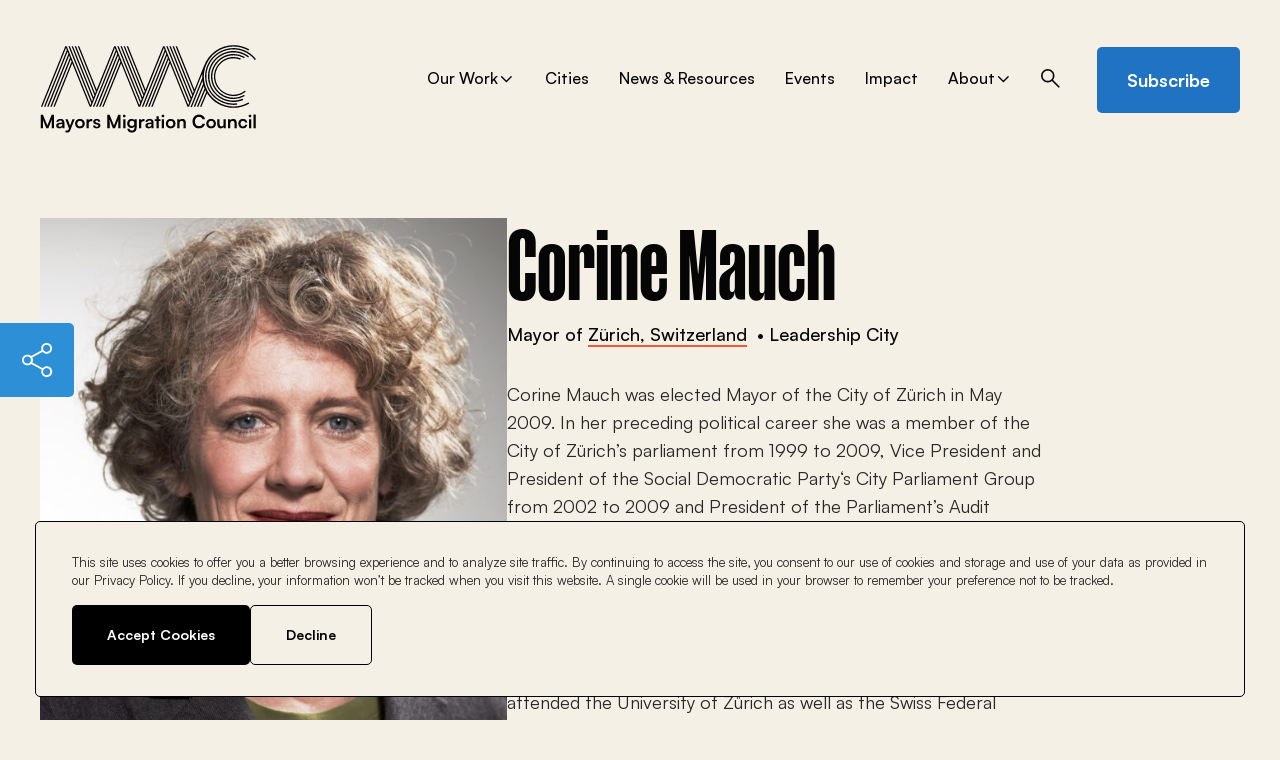

--- FILE ---
content_type: text/html; charset=UTF-8
request_url: https://mayorsmigrationcouncil.org/people/corine-mauch/
body_size: 29034
content:
<!DOCTYPE html>
<html class="no-js ok-to-alert"
	lang="en-US">
<head>
	<meta charset="utf-8">
	<meta name="google" value="notranslate">
	<meta http-equiv="X-UA-Compatible" content="IE=edge">
	<meta name="viewport" content="width=device-width, initial-scale=1">
	<meta charset="UTF-8">
	<link rel="profile" href="https://gmpg.org/xfn/11">
	<meta name='robots' content='index, follow, max-image-preview:large, max-snippet:-1, max-video-preview:-1' />
	<style>img:is([sizes="auto" i], [sizes^="auto," i]) { contain-intrinsic-size: 3000px 1500px }</style>
	
	<title>Corine Mauch - Mayors Migration Council</title>
	<link rel="canonical" href="https://mayorsmigrationcouncil.org/people/corine-mauch/" />
	<meta property="og:locale" content="en_US" />
	<meta property="og:type" content="article" />
	<meta property="og:title" content="Corine Mauch - Mayors Migration Council" />
	<meta property="og:url" content="https://mayorsmigrationcouncil.org/people/corine-mauch/" />
	<meta property="og:site_name" content="Mayors Migration Council" />
	<meta property="article:publisher" content="https://www.facebook.com/MayorsMigration/" />
	<meta property="article:modified_time" content="2025-05-29T16:39:48+00:00" />
	<meta property="og:image" content="https://mmc-production.s3.amazonaws.com/wp-content/uploads/2023/11/03172858/53069031949_0ac5159b77_o-scaled.jpg" />
	<meta property="og:image:width" content="1871" />
	<meta property="og:image:height" content="2560" />
	<meta property="og:image:type" content="image/jpeg" />
	<meta name="twitter:card" content="summary_large_image" />
	<meta name="twitter:site" content="@MayorsMigration" />
	<script type="application/ld+json" class="yoast-schema-graph">{"@context":"https://schema.org","@graph":[{"@type":"WebPage","@id":"https://mayorsmigrationcouncil.org/people/corine-mauch/","url":"https://mayorsmigrationcouncil.org/people/corine-mauch/","name":"Corine Mauch - Mayors Migration Council","isPartOf":{"@id":"https://mayorsmigrationcouncil.org/#website"},"primaryImageOfPage":{"@id":"https://mayorsmigrationcouncil.org/people/corine-mauch/#primaryimage"},"image":{"@id":"https://mayorsmigrationcouncil.org/people/corine-mauch/#primaryimage"},"thumbnailUrl":"https://mmc-production.s3.amazonaws.com/wp-content/uploads/2023/11/03172858/53069031949_0ac5159b77_o-scaled.jpg","datePublished":"2023-11-03T19:46:26+00:00","dateModified":"2025-05-29T16:39:48+00:00","breadcrumb":{"@id":"https://mayorsmigrationcouncil.org/people/corine-mauch/#breadcrumb"},"inLanguage":"en-US","potentialAction":[{"@type":"ReadAction","target":["https://mayorsmigrationcouncil.org/people/corine-mauch/"]}]},{"@type":"ImageObject","inLanguage":"en-US","@id":"https://mayorsmigrationcouncil.org/people/corine-mauch/#primaryimage","url":"https://mmc-production.s3.amazonaws.com/wp-content/uploads/2023/11/03172858/53069031949_0ac5159b77_o-scaled.jpg","contentUrl":"https://mmc-production.s3.amazonaws.com/wp-content/uploads/2023/11/03172858/53069031949_0ac5159b77_o-scaled.jpg","width":1871,"height":2560},{"@type":"BreadcrumbList","@id":"https://mayorsmigrationcouncil.org/people/corine-mauch/#breadcrumb","itemListElement":[{"@type":"ListItem","position":1,"name":"Home","item":"https://mayorsmigrationcouncil.org/"},{"@type":"ListItem","position":2,"name":"Corine Mauch"}]},{"@type":"WebSite","@id":"https://mayorsmigrationcouncil.org/#website","url":"https://mayorsmigrationcouncil.org/","name":"Mayors Migration Council","description":"","publisher":{"@id":"https://mayorsmigrationcouncil.org/#organization"},"potentialAction":[{"@type":"SearchAction","target":{"@type":"EntryPoint","urlTemplate":"https://mayorsmigrationcouncil.org/?s={search_term_string}"},"query-input":"required name=search_term_string"}],"inLanguage":"en-US"},{"@type":"Organization","@id":"https://mayorsmigrationcouncil.org/#organization","name":"Mayors Migration Council","url":"https://mayorsmigrationcouncil.org/","logo":{"@type":"ImageObject","inLanguage":"en-US","@id":"https://mayorsmigrationcouncil.org/#/schema/logo/image/","url":"https://mayorsmigrationcouncil.org/wp-content/uploads/2023/11/logo.png","contentUrl":"https://mayorsmigrationcouncil.org/wp-content/uploads/2023/11/logo.png","width":1200,"height":1200,"caption":"Mayors Migration Council"},"image":{"@id":"https://mayorsmigrationcouncil.org/#/schema/logo/image/"},"sameAs":["https://www.facebook.com/MayorsMigration/","https://twitter.com/MayorsMigration","https://www.linkedin.com/company/mayors-migration-council/"]}]}</script>


<link rel='dns-prefetch' href='//fonts.googleapis.com' />
<script>window.dataLayer = window.dataLayer || [];function gtag(){dataLayer.push(arguments);}gtag('consent', 'default', {'ad_storage': 'denied','ads_data_redaction': true,'analytics_storage': 'denied','personalization_storage': 'denied','wait_for_update': 500});</script><!-- Global site tag (gtag.js) - Google Analytics --><script>let gaTrackingDisabled = !(/false/).test(sessionStorage.getItem( 'analytics-tracking-disabled' )); 
window['ga-disable-G-T4PQH5KL01'] = gaTrackingDisabled;</script><script async src="https://www.googletagmanager.com/gtag/js?id=G-T4PQH5KL01"></script><script>window.dataLayer = window.dataLayer || [];function gtag(){dataLayer.push(arguments);}gtag('js', new Date());gtag('set', {'restricted_data_processing': true,'allow_google_signals': false,'allow_ad_personalization_signals': false});gtag('config', 'G-T4PQH5KL01');</script><script>function consentGranted() {gtag('consent', 'update', {'ad_storage': 'granted','ads_data_redaction': false,'analytics_storage': 'granted','personalization_storage': 'granted'});gtag('set', {'restricted_data_processing': false,'allow_google_signals': true,'allow_ad_personalization_signals': true});}</script>				<link href="https://fonts.gstatic.com" rel="preconnect" as="style" crossorigin>
				<link rel='stylesheet' id='wp-block-library-css' href='https://mayorsmigrationcouncil.org/wp-includes/css/dist/block-library/style.min.css?ver=6.8.3' type='text/css' media='all' />
<style id='safe-svg-svg-icon-style-inline-css' type='text/css'>
.safe-svg-cover{text-align:center}.safe-svg-cover .safe-svg-inside{display:inline-block;max-width:100%}.safe-svg-cover svg{height:100%;max-height:100%;max-width:100%;width:100%}

</style>
<style id='global-styles-inline-css' type='text/css'>
:root{--wp--preset--aspect-ratio--square: 1;--wp--preset--aspect-ratio--4-3: 4/3;--wp--preset--aspect-ratio--3-4: 3/4;--wp--preset--aspect-ratio--3-2: 3/2;--wp--preset--aspect-ratio--2-3: 2/3;--wp--preset--aspect-ratio--16-9: 16/9;--wp--preset--aspect-ratio--9-16: 9/16;--wp--preset--color--black: #000000;--wp--preset--color--cyan-bluish-gray: #abb8c3;--wp--preset--color--white: #ffffff;--wp--preset--color--pale-pink: #f78da7;--wp--preset--color--vivid-red: #cf2e2e;--wp--preset--color--luminous-vivid-orange: #ff6900;--wp--preset--color--luminous-vivid-amber: #fcb900;--wp--preset--color--light-green-cyan: #7bdcb5;--wp--preset--color--vivid-green-cyan: #00d084;--wp--preset--color--pale-cyan-blue: #8ed1fc;--wp--preset--color--vivid-cyan-blue: #0693e3;--wp--preset--color--vivid-purple: #9b51e0;--wp--preset--gradient--vivid-cyan-blue-to-vivid-purple: linear-gradient(135deg,rgba(6,147,227,1) 0%,rgb(155,81,224) 100%);--wp--preset--gradient--light-green-cyan-to-vivid-green-cyan: linear-gradient(135deg,rgb(122,220,180) 0%,rgb(0,208,130) 100%);--wp--preset--gradient--luminous-vivid-amber-to-luminous-vivid-orange: linear-gradient(135deg,rgba(252,185,0,1) 0%,rgba(255,105,0,1) 100%);--wp--preset--gradient--luminous-vivid-orange-to-vivid-red: linear-gradient(135deg,rgba(255,105,0,1) 0%,rgb(207,46,46) 100%);--wp--preset--gradient--very-light-gray-to-cyan-bluish-gray: linear-gradient(135deg,rgb(238,238,238) 0%,rgb(169,184,195) 100%);--wp--preset--gradient--cool-to-warm-spectrum: linear-gradient(135deg,rgb(74,234,220) 0%,rgb(151,120,209) 20%,rgb(207,42,186) 40%,rgb(238,44,130) 60%,rgb(251,105,98) 80%,rgb(254,248,76) 100%);--wp--preset--gradient--blush-light-purple: linear-gradient(135deg,rgb(255,206,236) 0%,rgb(152,150,240) 100%);--wp--preset--gradient--blush-bordeaux: linear-gradient(135deg,rgb(254,205,165) 0%,rgb(254,45,45) 50%,rgb(107,0,62) 100%);--wp--preset--gradient--luminous-dusk: linear-gradient(135deg,rgb(255,203,112) 0%,rgb(199,81,192) 50%,rgb(65,88,208) 100%);--wp--preset--gradient--pale-ocean: linear-gradient(135deg,rgb(255,245,203) 0%,rgb(182,227,212) 50%,rgb(51,167,181) 100%);--wp--preset--gradient--electric-grass: linear-gradient(135deg,rgb(202,248,128) 0%,rgb(113,206,126) 100%);--wp--preset--gradient--midnight: linear-gradient(135deg,rgb(2,3,129) 0%,rgb(40,116,252) 100%);--wp--preset--font-size--small: 13px;--wp--preset--font-size--medium: 20px;--wp--preset--font-size--large: 36px;--wp--preset--font-size--x-large: 42px;--wp--preset--spacing--20: 0.44rem;--wp--preset--spacing--30: 0.67rem;--wp--preset--spacing--40: 1rem;--wp--preset--spacing--50: 1.5rem;--wp--preset--spacing--60: 2.25rem;--wp--preset--spacing--70: 3.38rem;--wp--preset--spacing--80: 5.06rem;--wp--preset--shadow--natural: 6px 6px 9px rgba(0, 0, 0, 0.2);--wp--preset--shadow--deep: 12px 12px 50px rgba(0, 0, 0, 0.4);--wp--preset--shadow--sharp: 6px 6px 0px rgba(0, 0, 0, 0.2);--wp--preset--shadow--outlined: 6px 6px 0px -3px rgba(255, 255, 255, 1), 6px 6px rgba(0, 0, 0, 1);--wp--preset--shadow--crisp: 6px 6px 0px rgba(0, 0, 0, 1);}:where(body) { margin: 0; }.wp-site-blocks > .alignleft { float: left; margin-right: 2em; }.wp-site-blocks > .alignright { float: right; margin-left: 2em; }.wp-site-blocks > .aligncenter { justify-content: center; margin-left: auto; margin-right: auto; }:where(.is-layout-flex){gap: 0.5em;}:where(.is-layout-grid){gap: 0.5em;}.is-layout-flow > .alignleft{float: left;margin-inline-start: 0;margin-inline-end: 2em;}.is-layout-flow > .alignright{float: right;margin-inline-start: 2em;margin-inline-end: 0;}.is-layout-flow > .aligncenter{margin-left: auto !important;margin-right: auto !important;}.is-layout-constrained > .alignleft{float: left;margin-inline-start: 0;margin-inline-end: 2em;}.is-layout-constrained > .alignright{float: right;margin-inline-start: 2em;margin-inline-end: 0;}.is-layout-constrained > .aligncenter{margin-left: auto !important;margin-right: auto !important;}.is-layout-constrained > :where(:not(.alignleft):not(.alignright):not(.alignfull)){margin-left: auto !important;margin-right: auto !important;}body .is-layout-flex{display: flex;}.is-layout-flex{flex-wrap: wrap;align-items: center;}.is-layout-flex > :is(*, div){margin: 0;}body .is-layout-grid{display: grid;}.is-layout-grid > :is(*, div){margin: 0;}body{padding-top: 0px;padding-right: 0px;padding-bottom: 0px;padding-left: 0px;}a:where(:not(.wp-element-button)){text-decoration: underline;}:root :where(.wp-element-button, .wp-block-button__link){background-color: #32373c;border-width: 0;color: #fff;font-family: inherit;font-size: inherit;line-height: inherit;padding: calc(0.667em + 2px) calc(1.333em + 2px);text-decoration: none;}.has-black-color{color: var(--wp--preset--color--black) !important;}.has-cyan-bluish-gray-color{color: var(--wp--preset--color--cyan-bluish-gray) !important;}.has-white-color{color: var(--wp--preset--color--white) !important;}.has-pale-pink-color{color: var(--wp--preset--color--pale-pink) !important;}.has-vivid-red-color{color: var(--wp--preset--color--vivid-red) !important;}.has-luminous-vivid-orange-color{color: var(--wp--preset--color--luminous-vivid-orange) !important;}.has-luminous-vivid-amber-color{color: var(--wp--preset--color--luminous-vivid-amber) !important;}.has-light-green-cyan-color{color: var(--wp--preset--color--light-green-cyan) !important;}.has-vivid-green-cyan-color{color: var(--wp--preset--color--vivid-green-cyan) !important;}.has-pale-cyan-blue-color{color: var(--wp--preset--color--pale-cyan-blue) !important;}.has-vivid-cyan-blue-color{color: var(--wp--preset--color--vivid-cyan-blue) !important;}.has-vivid-purple-color{color: var(--wp--preset--color--vivid-purple) !important;}.has-black-background-color{background-color: var(--wp--preset--color--black) !important;}.has-cyan-bluish-gray-background-color{background-color: var(--wp--preset--color--cyan-bluish-gray) !important;}.has-white-background-color{background-color: var(--wp--preset--color--white) !important;}.has-pale-pink-background-color{background-color: var(--wp--preset--color--pale-pink) !important;}.has-vivid-red-background-color{background-color: var(--wp--preset--color--vivid-red) !important;}.has-luminous-vivid-orange-background-color{background-color: var(--wp--preset--color--luminous-vivid-orange) !important;}.has-luminous-vivid-amber-background-color{background-color: var(--wp--preset--color--luminous-vivid-amber) !important;}.has-light-green-cyan-background-color{background-color: var(--wp--preset--color--light-green-cyan) !important;}.has-vivid-green-cyan-background-color{background-color: var(--wp--preset--color--vivid-green-cyan) !important;}.has-pale-cyan-blue-background-color{background-color: var(--wp--preset--color--pale-cyan-blue) !important;}.has-vivid-cyan-blue-background-color{background-color: var(--wp--preset--color--vivid-cyan-blue) !important;}.has-vivid-purple-background-color{background-color: var(--wp--preset--color--vivid-purple) !important;}.has-black-border-color{border-color: var(--wp--preset--color--black) !important;}.has-cyan-bluish-gray-border-color{border-color: var(--wp--preset--color--cyan-bluish-gray) !important;}.has-white-border-color{border-color: var(--wp--preset--color--white) !important;}.has-pale-pink-border-color{border-color: var(--wp--preset--color--pale-pink) !important;}.has-vivid-red-border-color{border-color: var(--wp--preset--color--vivid-red) !important;}.has-luminous-vivid-orange-border-color{border-color: var(--wp--preset--color--luminous-vivid-orange) !important;}.has-luminous-vivid-amber-border-color{border-color: var(--wp--preset--color--luminous-vivid-amber) !important;}.has-light-green-cyan-border-color{border-color: var(--wp--preset--color--light-green-cyan) !important;}.has-vivid-green-cyan-border-color{border-color: var(--wp--preset--color--vivid-green-cyan) !important;}.has-pale-cyan-blue-border-color{border-color: var(--wp--preset--color--pale-cyan-blue) !important;}.has-vivid-cyan-blue-border-color{border-color: var(--wp--preset--color--vivid-cyan-blue) !important;}.has-vivid-purple-border-color{border-color: var(--wp--preset--color--vivid-purple) !important;}.has-vivid-cyan-blue-to-vivid-purple-gradient-background{background: var(--wp--preset--gradient--vivid-cyan-blue-to-vivid-purple) !important;}.has-light-green-cyan-to-vivid-green-cyan-gradient-background{background: var(--wp--preset--gradient--light-green-cyan-to-vivid-green-cyan) !important;}.has-luminous-vivid-amber-to-luminous-vivid-orange-gradient-background{background: var(--wp--preset--gradient--luminous-vivid-amber-to-luminous-vivid-orange) !important;}.has-luminous-vivid-orange-to-vivid-red-gradient-background{background: var(--wp--preset--gradient--luminous-vivid-orange-to-vivid-red) !important;}.has-very-light-gray-to-cyan-bluish-gray-gradient-background{background: var(--wp--preset--gradient--very-light-gray-to-cyan-bluish-gray) !important;}.has-cool-to-warm-spectrum-gradient-background{background: var(--wp--preset--gradient--cool-to-warm-spectrum) !important;}.has-blush-light-purple-gradient-background{background: var(--wp--preset--gradient--blush-light-purple) !important;}.has-blush-bordeaux-gradient-background{background: var(--wp--preset--gradient--blush-bordeaux) !important;}.has-luminous-dusk-gradient-background{background: var(--wp--preset--gradient--luminous-dusk) !important;}.has-pale-ocean-gradient-background{background: var(--wp--preset--gradient--pale-ocean) !important;}.has-electric-grass-gradient-background{background: var(--wp--preset--gradient--electric-grass) !important;}.has-midnight-gradient-background{background: var(--wp--preset--gradient--midnight) !important;}.has-small-font-size{font-size: var(--wp--preset--font-size--small) !important;}.has-medium-font-size{font-size: var(--wp--preset--font-size--medium) !important;}.has-large-font-size{font-size: var(--wp--preset--font-size--large) !important;}.has-x-large-font-size{font-size: var(--wp--preset--font-size--x-large) !important;}
:where(.wp-block-post-template.is-layout-flex){gap: 1.25em;}:where(.wp-block-post-template.is-layout-grid){gap: 1.25em;}
:where(.wp-block-columns.is-layout-flex){gap: 2em;}:where(.wp-block-columns.is-layout-grid){gap: 2em;}
:root :where(.wp-block-pullquote){font-size: 1.5em;line-height: 1.6;}
</style>
<link rel='stylesheet' id='gdm-plugin-style-css' href='https://mayorsmigrationcouncil.org/wp-content/plugins/gdm-plugin/dist/main.min.fd9768178b04e86ea17d.css?ver=1' type='text/css' media='all' />
<link rel='stylesheet' id='font_css-css' href='https://mayorsmigrationcouncil.org/wp-content/themes/heliotrope/assets/css/fonts-65910b6cac.rev.min.css?ver=v1' type='text/css' media='all' />
<link rel='stylesheet' id='theme_css-css' href='https://mayorsmigrationcouncil.org/wp-content/themes/heliotrope/assets/css/main-0f788c7afd.rev.min.css?ver=v1' type='text/css' media='all' />
<link rel='stylesheet' id='google_fonts_defer-css' href='https://fonts.googleapis.com/css2?family=Phudu:wght@600&#038;display=swap' type='text/css' media='print' onload="this.media='all'"/><noscript><link rel='stylesheet' id='google_fonts_defer-css' href='https://fonts.googleapis.com/css2?family=Phudu:wght@600&#038;display=swap' type='text/css' media='all' />
</noscript>
<script type="text/javascript" src="https://mayorsmigrationcouncil.org/wp-includes/js/jquery/jquery.min.js?ver=3.7.1" id="jquery-core-js"></script>
<script type="text/javascript" src="https://mayorsmigrationcouncil.org/wp-includes/js/jquery/jquery-migrate.min.js?ver=3.4.1" id="jquery-migrate-js"></script>
<link rel='shortlink' href='https://mayorsmigrationcouncil.org/?p=1858' />
<link rel="icon" href="https://mmc-production.s3.amazonaws.com/wp-content/uploads/2024/02/03170223/cropped-Favicon%402x-1-298x298.png" sizes="32x32" />
<link rel="icon" href="https://mmc-production.s3.amazonaws.com/wp-content/uploads/2024/02/03170223/cropped-Favicon%402x-1-298x298.png" sizes="192x192" />
<link rel="apple-touch-icon" href="https://mmc-production.s3.amazonaws.com/wp-content/uploads/2024/02/03170223/cropped-Favicon%402x-1-298x298.png" />
<meta name="msapplication-TileImage" content="https://mmc-production.s3.amazonaws.com/wp-content/uploads/2024/02/03170223/cropped-Favicon%402x-1-298x298.png" />
		<script>
		!function(){"use strict";const e=document.documentElement,t=e.style;e.className=e.className.replace("no-js","js");const n=()=>t.setProperty("--vh",.01*window.innerHeight+"px");n(),window.setVHUnit=n,window.llItems=[]}();		</script>
		</head>

<body class="wp-singular people-template-default single single-people postid-1858 wp-embed-responsive wp-theme-heliotrope has-pulldown-search" data-page-id="1858">

<div class="cookie-notice" role="alert" aria-live="polite">
	<div class="cookie-notice__inner">
		<div class="cookie-notice__text">
			<p>This site uses cookies to offer you a better browsing experience and to analyze site traffic. By continuing to access the site, you consent to our use of cookies and storage and use of your data as provided in our Privacy Policy. If you decline, your information won’t be tracked when you visit this website. A single cookie will be used in your browser to remember your preference not to be tracked. </p>
		</div>
		<div class="cookie-notice__buttons">
			<button class="cookie-notice__dismiss btn cookie-notice--accept">
				Accept Cookies			</button>
			<button class="cookie-notice__dismiss btn cookie-notice__decline">
				Decline			</button>
		</div>
	</div>
</div>

<div id="page" class="site-wrap">
	<a class="skip-link screen-reader-text" href="#content">Skip to content</a>
	<header id="masthead" data-js-social-hide class="site-header sticky-header">
	<div class="site-header__inner">
		<div class="container">
			<div class="site-header__row">
				<div class="site-header__item site-header__main-logo">
					<a class="site-header__item_inner" href="https://mayorsmigrationcouncil.org/" rel="home">
						<svg viewBox="0 0 216 88" fill="none" xmlns="http://www.w3.org/2000/svg"><g clip-path="url(#a)" fill="#050505"><path d="M193.5 61.495c-16.573-.166-29.826-13.75-29.66-30.29.166-16.309 13.352-29.495 29.66-29.66a30.012 30.012 0 0 1 14.979 4.085l.698-1.23A30.946 30.946 0 0 0 193.5.15c-13.551 0-25.176 8.735-29.527 20.858l-9.499 23.614L136.971 1.18h-1.395l18.167 45.17-.863 2.093L133.849 1.18h-1.395l19.728 48.99-.863 2.159L130.726 1.18h-1.395l21.324 52.876-.864 2.159L127.604 1.18h-1.395l22.851 56.762-.863 2.126L124.482 1.18h-1.395l-17.536 43.51L88.047 1.18h-1.395l18.201 45.237-.863 2.126L84.925 1.179h-1.362l19.762 49.056-.897 2.226.034-.067L81.802 1.18h-1.394l21.323 52.942-.864 2.16L78.681 1.178h-1.395l22.884 56.828-.864 2.126L75.56 1.18h-1.362L56.66 44.656 39.19 1.179h-1.395l18.168 45.204-.864 2.125L36.068 1.18h-1.395l19.762 49.023-.864 2.16L32.946 1.178H31.55l21.323 52.91-.864 2.158L29.824 1.18h-1.395l22.884 56.795-.864 2.126L26.735 1.179h-1.428L.86 61.827h1.395L26.004 2.873l.864 2.159L3.95 61.86h1.395l22.22-55.1.864 2.126L7.105 61.827h1.429l20.592-51.215.864 2.159-19.73 49.056h1.429l19.031-47.33.864 2.126L13.35 61.827h1.395L32.248 18.35l17.504 43.477h1.395l23.747-58.92.864 2.158L52.874 61.86h1.395L76.456 6.792l.863 2.159-21.323 52.876h1.428l20.592-51.182.864 2.159-19.762 49.023h1.428l19.032-47.296.863 2.126-18.201 45.17h1.395l17.504-43.443 17.503 43.443h1.428l23.748-58.92.864 2.158-22.885 56.795h1.395l22.22-55.068.864 2.159-21.323 52.91h1.428l20.592-51.183.864 2.159-19.762 49.023h1.428l18.998-47.33.864 2.127-18.201 45.17h1.395l17.503-43.41 17.504 43.443h1.328l13.385-33.213a27.792 27.792 0 0 0-.132 2.89c0 .564 0 1.095.033 1.66l-11.625 28.697h1.395l10.495-25.94c.133 1.063.366 2.092.598 3.122L153.71 61.86h1.428l8.503-20.791c.266.83.565 1.627.897 2.424l-7.672 18.367h1.428l6.975-16.706c.299.63.631 1.229.963 1.827l-6.278 14.846h1.395l5.746-13.518c8.968 14.216 27.601 18.766 42.115 10.33l-.697-1.23a30.325 30.325 0 0 1-15.013 4.086Z"/><path d="M172.344 31.503c.033-11.658 9.499-21.09 21.157-21.157 3.72 0 7.374.963 10.562 2.856l.698-1.229a21.702 21.702 0 0 0-11.26-3.022c-12.289 0-22.519 10.23-22.519 22.519 0 12.289 10.197 22.585 22.519 22.585a21.936 21.936 0 0 0 11.26-3.022l-.698-1.23c-3.188 1.894-6.842 2.857-10.562 2.857-11.658-.066-21.09-9.499-21.157-21.157Z"/><path d="M204.327 5.198c-14.414-5.978-31.154.963-37.132 15.378-5.979 14.415.963 31.154 15.377 37.133a27.388 27.388 0 0 0 14.581 1.926l-.166-1.395c-14.813 1.96-28.397-8.47-30.357-23.25-1.96-14.78 8.469-28.397 23.249-30.357 4.717-.63 9.5 0 13.884 1.827a27.24 27.24 0 0 1 11.093 8.536l1.096-.864c-2.989-3.919-7.041-7.008-11.625-8.934Z"/><path d="M208.946 11.342a24.487 24.487 0 0 0-12.156-5.115c-13.85-1.826-26.77 8.105-28.597 21.921-1.826 13.817 8.104 26.77 21.921 28.597 4.451.631 8.968 0 13.086-1.76l-.531-1.295a23.511 23.511 0 0 1-12.355 1.694c-13.186-1.728-22.486-13.85-20.726-27.036 1.727-13.186 13.85-22.486 27.036-20.726a23.755 23.755 0 0 1 11.525 4.85l.797-1.13Z"/><path d="M204.895 45.685c-7.805 6.31-19.264 5.115-25.608-2.69-6.31-7.806-5.115-19.264 2.691-25.608 5.148-4.152 12.123-5.215 18.234-2.724l.531-1.295c-3.188-1.262-6.676-1.694-10.063-1.196-10.562 1.561-18.069 11.725-16.508 22.253 1.561 10.53 11.725 18.035 22.253 16.474a19.663 19.663 0 0 0 9.3-4.118l-.83-1.096Z"/></g><path d="M3.026 83.164H.761V69.81h2.265l4.311 10.632 4.311-10.632h2.302v13.354h-2.265v-5.791c0-.463.006-.853.018-1.17.012-.316.024-.596.037-.84.012-.243.036-.487.073-.73l-3.398 8.53H6.259l-3.38-8.512c.062.402.098.913.11 1.534.025.621.037 1.352.037 2.192v4.787Zm16.236.237c-.95 0-1.705-.256-2.265-.767-.548-.524-.822-1.206-.822-2.046 0-.828.286-1.486.858-1.973.585-.5 1.413-.792 2.485-.877l2.703-.22v-.2c0-.414-.079-.743-.237-.986a1.23 1.23 0 0 0-.64-.548 2.458 2.458 0 0 0-.986-.183c-.658 0-1.163.134-1.516.402-.353.255-.53.62-.53 1.096h-1.9c0-.658.165-1.224.494-1.7.34-.486.816-.864 1.424-1.132.622-.268 1.334-.402 2.138-.402.816 0 1.516.147 2.1.439.585.28 1.036.706 1.352 1.279.317.56.475 1.26.475 2.1v5.48h-1.954l-.165-1.333c-.195.463-.572.84-1.132 1.133-.548.292-1.176.438-1.882.438Zm.712-1.68c.695 0 1.243-.195 1.645-.585.414-.39.62-.932.62-1.626v-.475l-1.88.146c-.695.061-1.188.207-1.48.439a1.039 1.039 0 0 0-.439.876c0 .402.134.707.402.914.268.207.645.31 1.132.31Zm7.712-7.582 2.941 8.33-1.205 2.284-4.092-10.614h2.356Zm-2.119 13.208v-1.845h1.334c.292 0 .548-.037.767-.11.22-.06.414-.182.585-.365.182-.183.334-.45.456-.804l3.745-10.084h2.302l-4.421 11.034c-.329.828-.743 1.43-1.242 1.808-.5.378-1.12.567-1.863.567-.317 0-.616-.019-.896-.055a3.891 3.891 0 0 1-.767-.146Zm9.514-8.714c0-.938.207-1.76.622-2.466a4.382 4.382 0 0 1 1.717-1.68c.73-.402 1.559-.603 2.484-.603.938 0 1.766.2 2.484.603a4.377 4.377 0 0 1 1.718 1.68c.414.707.62 1.528.62 2.466 0 .938-.206 1.766-.62 2.485a4.419 4.419 0 0 1-1.718 1.662c-.718.402-1.546.603-2.484.603-.925 0-1.754-.201-2.484-.603a4.42 4.42 0 0 1-1.717-1.662c-.415-.719-.622-1.547-.622-2.485Zm2.23 0c0 .548.109 1.03.328 1.443a2.6 2.6 0 0 0 .913.969c.39.23.84.347 1.352.347.512 0 .962-.116 1.352-.347.39-.232.694-.555.913-.969.22-.414.33-.895.33-1.443 0-.56-.11-1.041-.33-1.443a2.415 2.415 0 0 0-.913-.968c-.39-.231-.84-.347-1.352-.347-.511 0-.962.115-1.352.347a2.592 2.592 0 0 0-.913.968c-.22.402-.329.883-.329 1.443Zm14.845-4.53v2.064h-.822c-.816 0-1.455.22-1.918.658-.463.426-.694 1.078-.694 1.954v4.385h-2.229v-9.006h2.101l.183 1.863h-.22a2.5 2.5 0 0 1 .859-1.461c.45-.378 1.035-.567 1.754-.567.158 0 .316.006.475.019.158.012.328.042.511.09Zm.815 6.32h2.119c.012.39.158.7.438.932.28.231.67.347 1.17.347.535 0 .937-.097 1.205-.292a.911.911 0 0 0 .42-.786.873.873 0 0 0-.22-.584c-.145-.17-.42-.299-.821-.384l-1.626-.383c-.816-.183-1.425-.475-1.827-.877-.39-.414-.584-.98-.584-1.7 0-.584.152-1.09.456-1.515a2.937 2.937 0 0 1 1.279-.968c.536-.232 1.15-.348 1.845-.348.67 0 1.26.122 1.772.366a2.79 2.79 0 0 1 1.187 1.023c.293.438.445.95.457 1.534h-2.12c0-.39-.12-.694-.364-.913-.244-.231-.585-.347-1.023-.347-.439 0-.78.097-1.023.292a.954.954 0 0 0-.366.786c0 .499.39.84 1.17 1.023l1.625.383c.755.17 1.322.445 1.7.822.389.378.584.914.584 1.608 0 .609-.159 1.138-.475 1.589-.317.438-.761.78-1.334 1.023-.572.231-1.23.347-1.973.347-1.12 0-2.015-.274-2.685-.822-.658-.548-.986-1.266-.986-2.155Zm16.667 2.74h-2.265V69.81h2.265l4.311 10.632L78.26 69.81h2.302v13.354h-2.265v-5.791c0-.463.006-.853.018-1.17.012-.316.025-.596.037-.84.012-.243.036-.487.073-.73l-3.398 8.53h-2.156l-3.379-8.512c.06.402.097.913.11 1.534.024.621.036 1.352.036 2.192v4.787Zm13.55 0V74.14h2.23v9.025h-2.23Zm1.097-10.832c-.378 0-.7-.128-.968-.384a1.352 1.352 0 0 1-.384-.968c0-.377.128-.694.384-.95.268-.255.59-.383.968-.383.377 0 .694.127.95.383.268.256.402.573.402.95 0 .378-.134.7-.402.968a1.29 1.29 0 0 1-.95.384Zm2.923 6.12c0-.877.177-1.657.53-2.339a4.202 4.202 0 0 1 1.516-1.644c.646-.402 1.395-.603 2.247-.603.767 0 1.425.17 1.973.512.548.329.932.791 1.151 1.388l-.237.201.182-1.827h2.065v8.568c0 .999-.195 1.863-.585 2.594A3.916 3.916 0 0 1 94.424 87c-.694.402-1.534.603-2.52.603-1.292 0-2.351-.347-3.18-1.042-.828-.694-1.315-1.644-1.46-2.85h2.228c.073.585.316 1.042.73 1.37.427.33.987.494 1.681.494.767 0 1.376-.225 1.827-.676.463-.438.694-1.035.694-1.79v-2.247l.256.237c-.22.573-.621 1.03-1.206 1.37-.584.341-1.26.512-2.028.512-.852 0-1.595-.195-2.228-.585a4.014 4.014 0 0 1-1.48-1.607c-.353-.682-.53-1.462-.53-2.338Zm2.247-.055c0 .511.098.968.293 1.37.207.39.493.7.858.931.366.232.792.347 1.279.347.511 0 .95-.11 1.315-.328a2.26 2.26 0 0 0 .859-.932c.207-.402.31-.865.31-1.388 0-.524-.097-.975-.292-1.352a2.142 2.142 0 0 0-.859-.913c-.365-.22-.81-.33-1.333-.33-.5 0-.932.117-1.297.348a2.18 2.18 0 0 0-.84.913c-.195.39-.293.835-.293 1.334Zm15.149-4.293v2.064h-.822c-.816 0-1.456.22-1.918.658-.463.426-.694 1.078-.694 1.954v4.385h-2.23v-9.006h2.102l.182 1.863h-.219a2.5 2.5 0 0 1 .859-1.461c.45-.378 1.035-.567 1.753-.567.159 0 .317.006.475.019.159.012.329.042.512.09Zm3.837 9.298c-.95 0-1.705-.256-2.265-.767-.548-.524-.822-1.206-.822-2.046 0-.828.286-1.486.858-1.973.585-.5 1.413-.792 2.485-.877l2.703-.22v-.2c0-.414-.079-.743-.237-.986a1.231 1.231 0 0 0-.64-.548 2.458 2.458 0 0 0-.986-.183c-.658 0-1.163.134-1.516.402-.354.255-.53.62-.53 1.096h-1.9c0-.658.164-1.224.493-1.7.341-.486.816-.864 1.425-1.132.621-.268 1.334-.402 2.137-.402.816 0 1.517.147 2.101.439.585.28 1.035.706 1.352 1.279.317.56.475 1.26.475 2.1v5.48h-1.955l-.164-1.333c-.195.463-.572.84-1.133 1.133-.548.292-1.175.438-1.881.438Zm.712-1.68c.694 0 1.242-.195 1.644-.585.414-.39.621-.932.621-1.626v-.475l-1.881.146c-.694.061-1.188.207-1.48.439a1.04 1.04 0 0 0-.438.876c0 .402.134.707.402.914.268.207.645.31 1.132.31Zm5.59-7.582h5.7v1.864h-5.7v-1.864Zm3.964 9.025h-2.228V71.326h2.228v11.838Zm3.14 0v-9.025h2.228v9.025h-2.228Zm1.096-10.833c-.378 0-.701-.128-.969-.384a1.354 1.354 0 0 1-.383-.968c0-.377.128-.694.383-.95.268-.255.591-.383.969-.383.377 0 .694.127.95.383.267.256.401.573.401.95 0 .378-.134.7-.401.968a1.291 1.291 0 0 1-.95.384Zm2.905 6.302c0-.938.207-1.76.621-2.466a4.386 4.386 0 0 1 1.717-1.68c.731-.402 1.559-.603 2.485-.603.937 0 1.765.2 2.484.603a4.38 4.38 0 0 1 1.717 1.68c.414.707.621 1.528.621 2.466 0 .938-.207 1.766-.621 2.485a4.416 4.416 0 0 1-1.717 1.662c-.719.402-1.547.603-2.484.603-.926 0-1.754-.201-2.485-.603a4.423 4.423 0 0 1-1.717-1.662c-.414-.719-.621-1.547-.621-2.485Zm2.229 0c0 .548.109 1.03.328 1.443.232.414.536.737.914.969.39.23.84.347 1.352.347.511 0 .962-.116 1.351-.347a2.42 2.42 0 0 0 .914-.969c.219-.414.329-.895.329-1.443 0-.56-.11-1.041-.329-1.443a2.413 2.413 0 0 0-.914-.968c-.389-.231-.84-.347-1.351-.347-.512 0-.962.115-1.352.347a2.594 2.594 0 0 0-.914.968c-.219.402-.328.883-.328 1.443Zm11.411 4.53h-2.228V74.14h2.064l.183 1.17c.28-.451.676-.804 1.187-1.06a3.821 3.821 0 0 1 1.699-.384c1.132 0 1.985.335 2.557 1.005.585.67.877 1.583.877 2.74v5.554h-2.228V78.14c0-.755-.171-1.315-.512-1.68-.341-.378-.804-.567-1.388-.567-.694 0-1.236.22-1.626.658-.39.438-.585 1.023-.585 1.753v4.86Zm19.426.22c-1.303 0-2.436-.28-3.398-.84-.95-.573-1.693-1.37-2.228-2.394-.524-1.035-.786-2.252-.786-3.653 0-1.388.268-2.6.804-3.635a5.934 5.934 0 0 1 2.302-2.412c.986-.572 2.125-.858 3.416-.858 1.059 0 2.009.195 2.849.584.841.39 1.535.938 2.083 1.645.548.694.895 1.522 1.041 2.484h-2.466c-.231-.78-.664-1.382-1.297-1.809-.621-.438-1.382-.657-2.283-.657-.804 0-1.511.189-2.12.566-.596.378-1.059.913-1.388 1.608-.329.694-.493 1.522-.493 2.484 0 .925.164 1.741.493 2.448.329.694.792 1.236 1.388 1.626.609.377 1.316.566 2.12.566.913 0 1.692-.22 2.338-.658a3.144 3.144 0 0 0 1.315-1.772h2.43a5.366 5.366 0 0 1-1.115 2.448 5.627 5.627 0 0 1-2.137 1.644c-.853.39-1.808.585-2.868.585Zm7.358-4.75c0-.938.207-1.76.621-2.466a4.38 4.38 0 0 1 1.717-1.68c.731-.402 1.559-.603 2.485-.603.937 0 1.765.2 2.484.603a4.38 4.38 0 0 1 1.717 1.68c.414.707.621 1.528.621 2.466 0 .938-.207 1.766-.621 2.485a4.416 4.416 0 0 1-1.717 1.662c-.719.402-1.547.603-2.484.603-.926 0-1.754-.201-2.485-.603a4.416 4.416 0 0 1-1.717-1.662c-.414-.719-.621-1.547-.621-2.485Zm2.229 0c0 .548.109 1.03.328 1.443.232.414.536.737.914.969.389.23.84.347 1.352.347.511 0 .962-.116 1.351-.347a2.42 2.42 0 0 0 .914-.969c.219-.414.329-.895.329-1.443 0-.56-.11-1.041-.329-1.443a2.42 2.42 0 0 0-.914-.968c-.389-.231-.84-.347-1.351-.347-.512 0-.963.115-1.352.347a2.594 2.594 0 0 0-.914.968c-.219.402-.328.883-.328 1.443Zm15.088-4.494h2.229v9.025h-2.064l-.165-1.206c-.268.426-.67.773-1.205 1.041a3.792 3.792 0 0 1-1.718.402c-1.035 0-1.845-.329-2.429-.986-.585-.658-.877-1.535-.877-2.63v-5.646h2.229V79c0 .852.164 1.467.493 1.845.329.377.804.566 1.425.566.706 0 1.23-.207 1.571-.621.341-.426.511-1.066.511-1.918V74.14Zm6.759 9.025h-2.228v-9.025h2.064l.183 1.17a2.87 2.87 0 0 1 1.187-1.06 3.821 3.821 0 0 1 1.699-.384c1.132 0 1.985.335 2.557 1.005.585.67.877 1.583.877 2.74v5.554h-2.229V78.14c0-.755-.17-1.315-.511-1.68-.341-.378-.804-.567-1.388-.567-.694 0-1.236.22-1.626.658-.39.438-.585 1.023-.585 1.753v4.86Zm7.999-4.53c0-.926.189-1.748.566-2.467.39-.718.92-1.279 1.59-1.68.682-.414 1.467-.622 2.356-.622 1.23 0 2.235.323 3.014.969.792.633 1.249 1.491 1.37 2.575h-2.228c-.134-.511-.384-.895-.749-1.15-.353-.269-.798-.402-1.334-.402a2.27 2.27 0 0 0-1.242.347 2.174 2.174 0 0 0-.822.95c-.195.414-.292.907-.292 1.48 0 .572.091 1.065.274 1.479.182.414.444.737.785.968.353.22.767.329 1.242.329.561 0 1.023-.134 1.389-.402.377-.268.627-.651.749-1.15h2.247a3.963 3.963 0 0 1-.749 1.862 4.11 4.11 0 0 1-1.517 1.243c-.621.292-1.327.438-2.119.438-.913 0-1.711-.195-2.393-.584a4.18 4.18 0 0 1-1.589-1.663c-.365-.718-.548-1.559-.548-2.52Zm10.573 4.53v-9.025h2.229v9.025h-2.229Zm1.096-10.833c-.377 0-.7-.128-.968-.384a1.35 1.35 0 0 1-.383-.968c0-.377.127-.694.383-.95.268-.255.591-.383.968-.383.378 0 .695.127.95.383.268.256.402.573.402.95 0 .378-.134.7-.402.968a1.288 1.288 0 0 1-.95.384Zm5.682 10.833h-2.21V69.573h2.21v13.59Z" fill="#050505"/><defs><clipPath id="a"><path fill="#fff" transform="translate(.527)" d="M0 0h215.473v63.106H0z"/></clipPath></defs></svg>					</a>
				</div>
									<nav
						class="site-header__item site-header__menu-section site-header__primary-menu "
						data-itemcount="0"
						data-textlength="0" role="navigation" aria-label="Primary Navigation"
					>
						<ol id="primary-navigation" class="menu site-header__item_inner has-dropdowns has-aria-dropdowns"><li id="menu-item-2223" class="menu-item menu-item-type-custom menu-item-object-custom menu-item-has-children menu-item-2223 top-level-menu-item" aria-haspopup="true"><a href="#" class="top-level-nav-link">Our Work</a><button class="sr-dropdown-button has-dropdown-trigger-indictator dropdown-trigger hover-target" aria-haspopup="true"><span class="screen-reader-text">Show submenu for &ldquo;Our Work&rdquo;</span></button>
<ol class="sub-menu menu-odd  menu-depth-1" aria-hidden="true">
	<li id="menu-item-1941" class="menu-item menu-item-type-post_type menu-item-object-page menu-item-1941"><a href="https://mayorsmigrationcouncil.org/our-work/" class="nav-link sub-menu__nav-link">Our Work</a></li>
	<li id="menu-item-14" class="menu-item menu-item-type-custom menu-item-object-custom menu-item-has-children menu-item-14"><a href="#" class="nav-link sub-menu__nav-link">Spotlight Initiatives</a>
	<ol class="sub-menu menu-even sub-sub-menu menu-depth-2" >
		<li id="menu-item-1825" class="menu-item menu-item-type-post_type menu-item-object-page menu-item-1825"><a href="https://mayorsmigrationcouncil.org/cta/" class="nav-link sub-menu__nav-link">Call to Local Action for Migrants and Refugees</a></li>
		<li id="menu-item-3495" class="menu-item menu-item-type-post_type menu-item-object-page menu-item-3495"><a href="https://mayorsmigrationcouncil.org/gcf/" class="nav-link sub-menu__nav-link">Global Cities Fund for Migrants and Refugees</a></li>
		<li id="menu-item-1822" class="menu-item menu-item-type-post_type menu-item-object-page menu-item-1822"><a href="https://mayorsmigrationcouncil.org/c40-mmc/" class="nav-link sub-menu__nav-link">C40-MMC Global Mayors Task Force on Climate and Migration </a></li>
		<li id="menu-item-6027" class="menu-item menu-item-type-post_type menu-item-object-page menu-item-6027"><a href="https://mayorsmigrationcouncil.org/amtf/" class="nav-link sub-menu__nav-link">Mayors of the Americas Task Force on Migration</a></li>
	</ol>
</li>
	<li id="menu-item-15" class="menu-item menu-item-type-custom menu-item-object-custom menu-item-has-children menu-item-15"><a href="#" class="nav-link sub-menu__nav-link">Core Programs</a>
	<ol class="sub-menu menu-even sub-sub-menu menu-depth-2" >
		<li id="menu-item-1983" class="menu-item menu-item-type-post_type menu-item-object-page menu-item-1983"><a href="https://mayorsmigrationcouncil.org/city-diplomacy/" class="nav-link sub-menu__nav-link">City Diplomacy</a></li>
		<li id="menu-item-1984" class="menu-item menu-item-type-post_type menu-item-object-page menu-item-1984"><a href="https://mayorsmigrationcouncil.org/city-practice/" class="nav-link sub-menu__nav-link">City Practice</a></li>
	</ol>
</li>
	<li id="menu-item-139" class="menu-item menu-item-type-custom menu-item-object-custom menu-item-has-children menu-item-139"><a href="#" class="nav-link sub-menu__nav-link">Themes</a>
	<ol class="sub-menu menu-even sub-sub-menu menu-depth-2" >
		<li id="menu-item-2061" class="menu-item menu-item-type-post_type menu-item-object-page menu-item-2061"><a href="https://mayorsmigrationcouncil.org/climate-migration/" class="nav-link sub-menu__nav-link">Climate Migration </a></li>
		<li id="menu-item-2058" class="menu-item menu-item-type-post_type menu-item-object-page menu-item-2058"><a href="https://mayorsmigrationcouncil.org/localized-data/" class="nav-link sub-menu__nav-link">Localized Data</a></li>
		<li id="menu-item-2059" class="menu-item menu-item-type-post_type menu-item-object-page menu-item-2059"><a href="https://mayorsmigrationcouncil.org/municipal-finance/" class="nav-link sub-menu__nav-link">Municipal Finance </a></li>
		<li id="menu-item-2060" class="menu-item menu-item-type-post_type menu-item-object-page menu-item-2060"><a href="https://mayorsmigrationcouncil.org/pandemic-response/" class="nav-link sub-menu__nav-link">Pandemic Response</a></li>
		<li id="menu-item-2062" class="menu-item menu-item-type-post_type menu-item-object-page menu-item-2062"><a href="https://mayorsmigrationcouncil.org/participatory-governance/" class="nav-link sub-menu__nav-link">Participatory Governance</a></li>
	</ol>
</li>
</ol>
</li>
<li id="menu-item-1915" class="menu-item menu-item-type-post_type menu-item-object-page menu-item-1915 top-level-menu-item"><a href="https://mayorsmigrationcouncil.org/cities/" class="top-level-nav-link">Cities</a></li>
<li id="menu-item-2171" class="menu-item menu-item-type-post_type menu-item-object-page menu-item-2171 top-level-menu-item"><a href="https://mayorsmigrationcouncil.org/news-and-resources/" class="top-level-nav-link">News &#038; Resources</a></li>
<li id="menu-item-1030" class="menu-item menu-item-type-post_type menu-item-object-page menu-item-1030 top-level-menu-item"><a href="https://mayorsmigrationcouncil.org/events/" class="top-level-nav-link">Events</a></li>
<li id="menu-item-1824" class="menu-item menu-item-type-post_type menu-item-object-page menu-item-1824 top-level-menu-item"><a href="https://mayorsmigrationcouncil.org/impact/" class="top-level-nav-link">Impact</a></li>
<li id="menu-item-2068" class="menu-item menu-item-type-custom menu-item-object-custom menu-item-has-children menu-item-2068 top-level-menu-item" aria-haspopup="true"><a href="#" class="top-level-nav-link">About</a><button class="sr-dropdown-button has-dropdown-trigger-indictator dropdown-trigger hover-target" aria-haspopup="true"><span class="screen-reader-text">Show submenu for &ldquo;About&rdquo;</span></button>
<ol class="sub-menu menu-odd  menu-depth-1" aria-hidden="true">
	<li id="menu-item-2069" class="menu-item menu-item-type-post_type menu-item-object-page menu-item-2069"><a href="https://mayorsmigrationcouncil.org/about/" class="nav-link sub-menu__nav-link">About Us</a></li>
	<li id="menu-item-5958" class="menu-item menu-item-type-post_type menu-item-object-page menu-item-5958"><a href="https://mayorsmigrationcouncil.org/governance/" class="nav-link sub-menu__nav-link">Governance</a></li>
	<li id="menu-item-5957" class="menu-item menu-item-type-post_type menu-item-object-page menu-item-5957"><a href="https://mayorsmigrationcouncil.org/our-team/" class="nav-link sub-menu__nav-link">Team</a></li>
	<li id="menu-item-5962" class="menu-item menu-item-type-post_type menu-item-object-page menu-item-5962"><a href="https://mayorsmigrationcouncil.org/funders-and-partners/" class="nav-link sub-menu__nav-link">Funders and Partners </a></li>
	<li id="menu-item-1900" class="menu-item menu-item-type-post_type menu-item-object-page menu-item-1900"><a href="https://mayorsmigrationcouncil.org/careers/" class="nav-link sub-menu__nav-link">Careers</a></li>
</ol>
</li>
<li id="menu-item-13" class="menu-btn menu-item menu-item-type-custom menu-item-object-custom menu-item-13 top-level-menu-item"><a href="https://mayorsmigrationcouncil.us17.list-manage.com/subscribe?u=226ba0ba6b44106ae9d273768&#038;id=c919fa399d" class="top-level-nav-link">Subscribe</a></li>
</ol>					</nav>
										<button class="site-header__item site-search-button js-toggle-site-search" role="button">
				<span class="nav__search-icon">
					<svg viewBox="0 0 26 27" fill="none" xmlns="http://www.w3.org/2000/svg"><path d="m20.72 22.872-6.866-6.866a5.756 5.756 0 0 1-1.827 1.057 6.46 6.46 0 0 1-2.22.379c-1.882 0-3.475-.653-4.779-1.958-1.304-1.305-1.956-2.88-1.956-4.725 0-1.845.653-3.42 1.958-4.725 1.305-1.305 2.885-1.958 4.738-1.958 1.854 0 3.429.653 4.725 1.958 1.297 1.305 1.945 2.882 1.945 4.729 0 .746-.122 1.467-.366 2.163a6.625 6.625 0 0 1-1.096 1.957l6.892 6.84-1.149 1.149ZM9.78 15.876c1.414 0 2.616-.5 3.606-1.502.99-1 1.485-2.205 1.485-3.615 0-1.41-.495-2.615-1.485-3.616-.99-1-2.192-1.5-3.606-1.5-1.428 0-2.643.5-3.643 1.5-1 1.001-1.5 2.206-1.5 3.616 0 1.41.5 2.615 1.5 3.615 1 1.001 2.215 1.502 3.643 1.502Z" fill="#050505"/></svg>					<span class="screen-reader-text">Open search</span>
				</span>
						<span class="nav__close-icon">
					<svg aria-hidden="true" xmlns="http://www.w3.org/2000/svg" viewBox="0 0 94 93.8" xml:space="preserve"><path d="M94 7.4 86.6 0 47.1 39.5H47L7.4 0 0 7.4l39.5 39.5L0 86.4l7.4 7.4L47 54.3h.1l39.5 39.5 7.4-7.4-39.5-39.5z"/></svg>					<span class="screen-reader-text">Close search</span>
				</span>
					</button>
									<div class="site-header__item mobile-menu-toggle">
					<a href="#primary-footer-menu-section" class="mobile-menu-toggle__control js-mobile-menu-control js-open-main-menu" role="button" aria-labelledby="mm-label"
					>
				<span id="mm-label" class="hamburger-control__label">
				<span class="hamburger-control__open-label">
					<span class="screen-reader-text">Site Menu</span>
				</span>
				<span class="hamburger-control__close-label" aria-hidden="true">
					<span class="screen-reader-text">Close Menu</span>
				</span>
				</span>
						<span class="hamburger-control" aria-hidden="true">
				<span class="hamburger-control__inner"></span>
				</span>
					</a>
				</div>
			</div>
		</div>
	</div>
</header>
	<main class="site-main">

<article class="single post-1858 people type-people status-publish has-post-thumbnail hentry region-europe-and-central-asia person_type-mayor">
	
		<section id="content">
			<div class="inner-builer gutenberg-content">
			
<div class="topper-feature">
	<div class="container">
		<div class="topper-feature__grid">
			<div class="topper-feature__media">
				<div class="topper-feature__image">
					<img fetchpriority="high" decoding="async" width="567" height="775" src="https://mmc-production.s3.amazonaws.com/wp-content/uploads/2023/11/03172858/53069031949_0ac5159b77_o-567x775.jpg" class="attachment-620x775 size-620x775" alt="" srcset="https://mmc-production.s3.amazonaws.com/wp-content/uploads/2023/11/03172858/53069031949_0ac5159b77_o-567x775.jpg 567w, https://mmc-production.s3.amazonaws.com/wp-content/uploads/2023/11/03172858/53069031949_0ac5159b77_o-218x298.jpg 218w, https://mmc-production.s3.amazonaws.com/wp-content/uploads/2023/11/03172858/53069031949_0ac5159b77_o-285x390.jpg 285w, https://mmc-production.s3.amazonaws.com/wp-content/uploads/2023/11/03172858/53069031949_0ac5159b77_o-385x526.jpg 385w, https://mmc-production.s3.amazonaws.com/wp-content/uploads/2023/11/03172858/53069031949_0ac5159b77_o-255x349.jpg 255w, https://mmc-production.s3.amazonaws.com/wp-content/uploads/2023/11/03172858/53069031949_0ac5159b77_o-455x622.jpg 455w, https://mmc-production.s3.amazonaws.com/wp-content/uploads/2023/11/03172858/53069031949_0ac5159b77_o-480x657.jpg 480w, https://mmc-production.s3.amazonaws.com/wp-content/uploads/2023/11/03172858/53069031949_0ac5159b77_o-570x780.jpg 570w, https://mmc-production.s3.amazonaws.com/wp-content/uploads/2023/11/03172858/53069031949_0ac5159b77_o-921x1260.jpg 921w, https://mmc-production.s3.amazonaws.com/wp-content/uploads/2023/11/03172858/53069031949_0ac5159b77_o-520x711.jpg 520w, https://mmc-production.s3.amazonaws.com/wp-content/uploads/2023/11/03172858/53069031949_0ac5159b77_o-1140x1560.jpg 1140w, https://mmc-production.s3.amazonaws.com/wp-content/uploads/2023/11/03172858/53069031949_0ac5159b77_o-1398x1912.jpg 1398w, https://mmc-production.s3.amazonaws.com/wp-content/uploads/2023/11/03172858/53069031949_0ac5159b77_o-scaled.jpg 1871w" sizes="(max-width: 567px) 100vw, 567px" />				</div>
			</div>
			<div class="topper-feature__content no-padding">
									<h2 class="topper-feature__title">Corine Mauch</h2>
													<h4  class="topper-feature__reference">
													Mayor of																			<a class="link-city" href="https://mayorsmigrationcouncil.org/cities/zurich-switzerland/">Zürich, Switzerland</a>
																			<span class="city-type">Leadership City</span>
											</h4>
													<div class="topper-feature__text"><p>Corine Mauch was elected Mayor of the City of Zürich in May 2009. In her preceding political career she was a member of the City of Zürich’s parliament from 1999 to 2009, Vice President and President of the Social Democratic Party‘s City Parliament Group from 2002 to 2009 and President of the Parliament’s Audit Committee from 2006 to 2008. In her previous professional career Mrs Mauch worked for the Town of Uster, she was scientific assistant and associate at the Swiss Federal Institute of Technology in Zürich and at the University of Lausanne and became project manager for evaluation and impact control for the Parlamentary Services of the Swiss Federal Assembly in 2008. Corine Mauch attended the University of Zürich as well as the Swiss Federal Institute of Technology in Zürich where she graduated in agricultural engineering (dipl. Ing.-Agr. ETH Zürich). Additionally, she undertook postgraduate studies at the University of Lausanne and earned a Master’s Degree in political and administrative sciences. Born 1960 in Iowa City in the United States, she speaks German, French, English and Mandarin.</p></div>
							</div>
		</div>
	</div>
</div>



<div class="the-latest the-latest--content-block">
	<div class="container">
					<div class="the-latest__head">
									<h2 class="the-latest__head-title">The Latest</h2>
										<div class="the-latest__cta">
		
		<a href="http://www.mayorsmigrationcouncil.org/news" class="btn-lnk" ><span>More News &amp; Resources</span></a>

					</div>
			
			</div>
										<div class="the-latest__grid the-latest__grid--four">
									<div class="the-latest__box">
						<a href="https://mayorsmigrationcouncil.org/news/city-to-city-cooperation-between-switzerland-and-lebanon/">
															<div class="the-latest__box-image">
									<img decoding="async" width="298" height="166" src="https://mmc-production.s3.amazonaws.com/wp-content/uploads/2022/10/03175458/Screenshot2022-10-13135703-298x166.jpg" class="attachment-298x298 size-298x298 wp-post-image" alt="" srcset="https://mmc-production.s3.amazonaws.com/wp-content/uploads/2022/10/03175458/Screenshot2022-10-13135703-298x166.jpg 298w, https://mmc-production.s3.amazonaws.com/wp-content/uploads/2022/10/03175458/Screenshot2022-10-13135703-390x217.jpg 390w, https://mmc-production.s3.amazonaws.com/wp-content/uploads/2022/10/03175458/Screenshot2022-10-13135703-526x293.jpg 526w, https://mmc-production.s3.amazonaws.com/wp-content/uploads/2022/10/03175458/Screenshot2022-10-13135703-620x345.jpg 620w, https://mmc-production.s3.amazonaws.com/wp-content/uploads/2022/10/03175458/Screenshot2022-10-13135703-622x346.jpg 622w, https://mmc-production.s3.amazonaws.com/wp-content/uploads/2022/10/03175458/Screenshot2022-10-13135703-657x365.jpg 657w, https://mmc-production.s3.amazonaws.com/wp-content/uploads/2022/10/03175458/Screenshot2022-10-13135703.jpg 712w" sizes="(max-width: 298px) 100vw, 298px" />								</div>
														<h4 class="the-latest__box-title">City-to-city cooperation between Switzerland and Lebanon</h4>								
																						<p class="the-latest__box-text">October 12, 2022</p>
													</a>
					</div>
									<div class="the-latest__box">
						<a href="https://mayorsmigrationcouncil.org/news/mmc-at-imrf/">
															<div class="the-latest__box-image">
									<img decoding="async" width="298" height="212" src="https://mmc-production.s3.amazonaws.com/wp-content/uploads/2023/10/03173606/Myproject4-298x212.png" class="attachment-298x298 size-298x298 wp-post-image" alt="" srcset="https://mmc-production.s3.amazonaws.com/wp-content/uploads/2023/10/03173606/Myproject4-298x212.png 298w, https://mmc-production.s3.amazonaws.com/wp-content/uploads/2023/10/03173606/Myproject4-390x278.png 390w, https://mmc-production.s3.amazonaws.com/wp-content/uploads/2023/10/03173606/Myproject4.png 421w" sizes="(max-width: 298px) 100vw, 298px" />								</div>
														<h4 class="the-latest__box-title">Global Mayors Unite to Deliver Critical Momentum at UN Migration Conference</h4>								
																						<p class="the-latest__box-text">May 16, 2022</p>
													</a>
					</div>
									<div class="the-latest__box">
						<a href="https://mayorsmigrationcouncil.org/news/mayors-seek-a-bigger-voice-in-immigration-debate/">
															<div class="the-latest__box-image">
									<img loading="lazy" decoding="async" width="298" height="166" src="https://mmc-production.s3.amazonaws.com/wp-content/uploads/2022/05/03175552/Screenshot2022-05-19095617-298x166.jpg" class="attachment-298x298 size-298x298 wp-post-image" alt="" srcset="https://mmc-production.s3.amazonaws.com/wp-content/uploads/2022/05/03175552/Screenshot2022-05-19095617-298x166.jpg 298w, https://mmc-production.s3.amazonaws.com/wp-content/uploads/2022/05/03175552/Screenshot2022-05-19095617-390x218.jpg 390w, https://mmc-production.s3.amazonaws.com/wp-content/uploads/2022/05/03175552/Screenshot2022-05-19095617-526x294.jpg 526w, https://mmc-production.s3.amazonaws.com/wp-content/uploads/2022/05/03175552/Screenshot2022-05-19095617-620x346.jpg 620w, https://mmc-production.s3.amazonaws.com/wp-content/uploads/2022/05/03175552/Screenshot2022-05-19095617-622x347.jpg 622w, https://mmc-production.s3.amazonaws.com/wp-content/uploads/2022/05/03175552/Screenshot2022-05-19095617.jpg 625w" sizes="auto, (max-width: 298px) 100vw, 298px" />								</div>
														<h4 class="the-latest__box-title">Mayors Seek A Bigger Voice in Immigration Debate (Axios)</h4>								
																						<p class="the-latest__box-text">May 17, 2022</p>
													</a>
					</div>
								</div>
						</div>
</div>
			</div>
		</section>

	
		
<section class="bottom-cta" data-js-social-hide>
	<div class="container">
		<div class="bottom-cta__cols">
			<div class="bottom-cta__content">
									<h2 class="bottom-cta__title">
						KEEP IN TOUCH					</h2>
													<div class="bottom-cta__text">
						<p>Subscribe to our newsletter to receive our latest news and updates.</p>
					</div>
								<a href="https://mayorsmigrationcouncil.us17.list-manage.com/subscribe?u=226ba0ba6b44106ae9d273768&#038;id=c919fa399d" class="btn-big btn-biggest btn-big--blue" target="_self"><span class="link-text">Subscribe</span></a>			</div>
								<div class="bottom-cta__image">
					<img width="622" height="622" src="https://mmc-production.s3.amazonaws.com/wp-content/uploads/2024/10/24193857/Untitled-design-5-1-622x622.png" class="attachment-622x622 size-622x622" alt="" loading="lazy" decoding="async" srcset="https://mmc-production.s3.amazonaws.com/wp-content/uploads/2024/10/24193857/Untitled-design-5-1-622x622.png 622w, https://mmc-production.s3.amazonaws.com/wp-content/uploads/2024/10/24193857/Untitled-design-5-1-300x300.png 300w, https://mmc-production.s3.amazonaws.com/wp-content/uploads/2024/10/24193857/Untitled-design-5-1-600x600.png 600w, https://mmc-production.s3.amazonaws.com/wp-content/uploads/2024/10/24193857/Untitled-design-5-1-1200x1200.png 1200w, https://mmc-production.s3.amazonaws.com/wp-content/uploads/2024/10/24193857/Untitled-design-5-1-298x298.png 298w, https://mmc-production.s3.amazonaws.com/wp-content/uploads/2024/10/24193857/Untitled-design-5-1-390x390.png 390w, https://mmc-production.s3.amazonaws.com/wp-content/uploads/2024/10/24193857/Untitled-design-5-1-526x526.png 526w, https://mmc-production.s3.amazonaws.com/wp-content/uploads/2024/10/24193857/Untitled-design-5-1-349x349.png 349w, https://mmc-production.s3.amazonaws.com/wp-content/uploads/2024/10/24193857/Untitled-design-5-1-620x620.png 620w, https://mmc-production.s3.amazonaws.com/wp-content/uploads/2024/10/24193857/Untitled-design-5-1-657x657.png 657w, https://mmc-production.s3.amazonaws.com/wp-content/uploads/2024/10/24193857/Untitled-design-5-1-780x780.png 780w, https://mmc-production.s3.amazonaws.com/wp-content/uploads/2024/10/24193857/Untitled-design-5-1-1260x1260.png 1260w, https://mmc-production.s3.amazonaws.com/wp-content/uploads/2024/10/24193857/Untitled-design-5-1-711x711.png 711w, https://mmc-production.s3.amazonaws.com/wp-content/uploads/2024/10/24193857/Untitled-design-5-1-1560x1560.png 1560w, https://mmc-production.s3.amazonaws.com/wp-content/uploads/2024/10/24193857/Untitled-design-5-1-1912x1912.png 1912w" sizes="auto, (max-width: 622px) 100vw, 622px" />					</div>
						</div>
	</div>
</section>

	</article><!-- .site-main -->

	
<aside class="social-nav behind" aria-hidden="true">
  <div class="shares-slider">
    <button id="socialTrigger" class="shares-slider__trigger">
      <div class="shares-slider__icon">
        <svg xmlns="http://www.w3.org/2000/svg" viewBox="0 0 25.4 25.4" style="enable-background:new 0 0 25.4 25.4" xml:space="preserve"><path d="M19.9 0c-2.3 0-4.1 1.8-4.1 4 0 .5.1 1 .3 1.5L8.3 9.7c-.7-.6-1.7-1-2.7-1-2.3 0-4.1 1.8-4.1 4s1.8 4 4.1 4c1.1 0 2-.4 2.8-1l7.8 4.2c-.2.5-.3 1-.3 1.5 0 2.2 1.8 4 4.1 4s4.1-1.8 4.1-4-1.8-4-4.1-4c-1.2 0-2.3.5-3.1 1.4l-7.7-4.2c.3-.6.5-1.2.5-1.9s-.2-1.3-.5-1.9l7.7-4.2c.7.9 1.8 1.4 3 1.4C22.1 8 24 6.2 24 4s-1.9-4-4.1-4zm0 1.3c1.5 0 2.7 1.2 2.7 2.7 0 1.5-1.2 2.7-2.7 2.7-1.5 0-2.7-1.2-2.7-2.7 0-1.5 1.2-2.7 2.7-2.7zM5.5 10c1.5 0 2.7 1.2 2.7 2.7 0 1.5-1.2 2.7-2.7 2.7s-2.7-1.2-2.7-2.7C2.8 11.2 4 10 5.5 10zm14.4 8.7c1.5 0 2.7 1.2 2.7 2.7 0 1.5-1.2 2.7-2.7 2.7-1.5 0-2.7-1.2-2.7-2.7 0-1.5 1.2-2.7 2.7-2.7z"/></svg>      </div>
      <div class="shares-slider__slide">
        <ul class="shares-slider__list">
          
<li class="social-sharing-item twitter">
    <a
	href="https://twitter.com/intent/tweet?url=https%3A%2F%2Fmayorsmigrationcouncil.org%2Fpeople%2Fcorine-mauch%2F&#038;text=Corine+Mauch"
	class="social-pop"
  >
	<span class="screen-reader-text">Share this page on Twitter</span>
	<span aria-hidden="true"><svg aria-hidden="true" viewBox="0 0 1200 1227" fill="none" xmlns="http://www.w3.org/2000/svg"><path d="M714.163 519.284 1160.89 0h-105.86L667.137 450.887 357.328 0H0l468.492 681.821L0 1226.37h105.866l409.625-476.152 327.181 476.152H1200L714.137 519.284h.026ZM569.165 687.828l-47.468-67.894-377.686-540.24h162.604l304.797 435.991 47.468 67.894 396.2 566.721H892.476L569.165 687.854v-.026Z"/></svg></span>
  </a>
</li><!-- .twitter -->
<li class="social-sharing-item facebook">
  <a
	href="https://www.facebook.com/sharer.php?u=https%3A%2F%2Fmayorsmigrationcouncil.org%2Fpeople%2Fcorine-mauch%2F&t=Corine Mauch"
	class="social-pop"
  >
	<span class="screen-reader-text">Share this page on Facebook</span>
	<span aria-hidden="true"><svg aria-hidden="true" viewBox="0 0 11 19" xmlns="http://www.w3.org/2000/svg"><path d="M9.722 10.375H7.086v7.875H3.57v-7.875H.722v-3.27H3.57v-2.46c0-.938.176-1.735.527-2.391A3.454 3.454 0 0 1 5.574.777C6.23.426 6.98.25 7.824.25c.375 0 .773.023 1.195.07.422.024.75.059.985.106l.351.035v2.777H8.95c-.656 0-1.137.176-1.441.528-.282.328-.422.738-.422 1.23v2.11h3.129l-.493 3.269Z"/></svg></span>
  </a>
</li><!-- .facebook -->
<li class="social-sharing-item linkedin">
  <a
	href="#=https%3A%2F%2Fmayorsmigrationcouncil.org%2Fpeople%2Fcorine-mauch%2F&t=Corine Mauch"
	class="social-pop"
  >
	<span class="screen-reader-text">Share this page on Linkedin</span>
	<span aria-hidden="true"><svg viewBox="0 0 21 20" xmlns="http://www.w3.org/2000/svg"><path d="M5.08 20H1.084V7.152H5.08V20ZM3.104 5.39c-.63 0-1.175-.229-1.633-.687A2.227 2.227 0 0 1 .783 3.07c0-.63.23-1.174.688-1.632A2.223 2.223 0 0 1 3.104.75c.4 0 .773.1 1.117.3.372.201.659.488.86.86.228.344.343.73.343 1.16 0 .401-.115.788-.344 1.16-.2.344-.487.63-.86.86-.343.2-.715.3-1.116.3ZM20.034 20h-3.997v-6.273c0-.487-.014-.874-.043-1.16a5.1 5.1 0 0 0-.215-1.032c-.114-.4-.33-.702-.644-.902-.287-.2-.673-.301-1.16-.301-.946 0-1.59.3-1.934.902-.315.602-.473 1.404-.473 2.407V20H7.572V7.152h3.868v1.762h.042c.287-.573.76-1.06 1.418-1.46.66-.43 1.447-.645 2.364-.645.974 0 1.776.157 2.406.472.659.287 1.146.73 1.46 1.332.345.573.574 1.203.688 1.89.144.688.215 1.505.215 2.45V20Z"/></svg></span>
  </a>
</li><!-- .facebook -->
<li class="social-sharing-item copy-link">
  <a
	data-copy-href="http://https%3A%2F%2Fmayorsmigrationcouncil.org%2Fpeople%2Fcorine-mauch%2F"
	class="js-click-to-copy"
	role="button"
	title="Click to copy the page url."
  ><span class="click-to-copy-inner-range screen-reader-text">https://mayorsmigrationcouncil.org/people/corine-mauch/</span>
	<span class="link-icon" aria-hidden="true"><svg aria-hidden="true" viewBox="0 0 1792 1792" xmlns="http://www.w3.org/2000/svg"><path d="M1520 1216q0-40-28-68l-208-208q-28-28-68-28-42 0-72 32 3 3 19 18.5t21.5 21.5 15 19 13 25.5 3.5 27.5q0 40-28 68t-68 28q-15 0-27.5-3.5t-25.5-13-19-15-21.5-21.5-18.5-19q-33 31-33 73 0 40 28 68l206 207q27 27 68 27 40 0 68-26l147-146q28-28 28-67zM817 511q0-40-28-68L583 236q-28-28-68-28-39 0-68 27L300 381q-28 28-28 67 0 40 28 68l208 208q27 27 68 27 42 0 72-31-3-3-19-18.5T607.5 680t-15-19-13-25.5T576 608q0-40 28-68t68-28q15 0 27.5 3.5t25.5 13 19 15 21.5 21.5 18.5 19q33-31 33-73zm895 705q0 120-85 203l-147 146q-83 83-203 83-121 0-204-85l-206-207q-83-83-83-203 0-123 88-209l-88-88q-86 88-208 88-120 0-204-84L164 652q-84-84-84-204t85-203L312 99q83-83 203-83 121 0 204 85l206 207q83 83 83 203 0 123-88 209l88 88q86-88 208-88 120 0 204 84l208 208q84 84 84 204z"/></svg></span>
	<span class="check-icon" title="Copied!" aria-hidden="true"><svg aria-hidden="true" viewBox="0 0 1792 1792" xmlns="http://www.w3.org/2000/svg"><path d="M1671 566q0 40-28 68l-724 724-136 136q-28 28-68 28t-68-28l-136-136-362-362q-28-28-28-68t28-68l136-136q28-28 68-28t68 28l294 295 656-657q28-28 68-28t68 28l136 136q28 28 28 68z"/></svg></span>
  </a>
</li><!-- .click-to-copy -->
<!--<li class="social-sharing-item print">
  <a href="#" class="js-print" title="Click to print" role="button">
	<span class="screen-reader-text">Click to print</span>
	<span aria-hidden="true"><svg aria-hidden="true" viewBox="0 0 1792 1792" xmlns="http://www.w3.org/2000/svg"><path d="M448 1536h896v-256H448v256zm0-640h896V512h-160q-40 0-68-28t-28-68V256H448v640zm1152 64q0-26-19-45t-45-19-45 19-19 45 19 45 45 19 45-19 19-45zm128 0v416q0 13-9.5 22.5t-22.5 9.5h-224v160q0 40-28 68t-68 28H416q-40 0-68-28t-28-68v-160H96q-13 0-22.5-9.5T64 1376V960q0-79 56.5-135.5T256 768h64V224q0-40 28-68t68-28h672q40 0 88 20t76 48l152 152q28 28 48 76t20 88v256h64q79 0 135.5 56.5T1728 960z"/></svg></span>
  </a>
</li> -->
<!--<li class="social-sharing-item email">
  <a
	href="mailto:?subject=Corine+Mauch+-+Mayors+Migration+Council&body=https%3A%2F%2Fmayorsmigrationcouncil.org%2Fpeople%2Fcorine-mauch%2F"
	class="addthis_button_email"
	target="_blank"
	title="Share this page via Email"
	addthis:title="Corine Mauch - Mayors Migration Council"
	addthis:url="http://https%3A%2F%2Fmayorsmigrationcouncil.org%2Fpeople%2Fcorine-mauch%2F"
  >
	<span class="screen-reader-text">Share this page via Email</span>
	<span aria-hidden="true"><svg aria-hidden="true" viewBox="0 0 24 18" xmlns="http://www.w3.org/2000/svg"><path d="M23 0a.86.86 0 0 1 .62.27A1 1 0 0 1 24 1v15.26a.74.74 0 0 1-.32.7.83.83 0 0 1-.62.28H1A.83.83 0 0 1 .35 17a.44.44 0 0 1-.27-.29 1.24 1.24 0 0 1-.08-.45V1A1 1 0 0 1 .35.27.86.86 0 0 1 1 0h22ZM8.19 8.77 1.87 3.28v11.19l6.32-5.7Zm12.32-6.55H3.43l8.5 7.53 8.58-7.53ZM14.35 10l-1.79 1.68h-1.25L9.63 10l-6 5.39h16.65L14.35 10Zm1.41-1.21 6.35 5.7V3.28l-6.35 5.51Z"/></svg></span>
  </a>
</li> .email -->
<!--<li class="social-sharing-item pinterest">
  <a
	href="https://pinterest.com/pin/create/button/?url=http://https%3A%2F%2Fmayorsmigrationcouncil.org%2Fpeople%2Fcorine-mauch%2F&media=https%3A%2F%2Fmmc-production.s3.amazonaws.com%2Fwp-content%2Fuploads%2F2023%2F11%2F03172858%2F53069031949_0ac5159b77_o-scaled.jpg&description=Corine+Mauch"
	class="social-pop"
  >
	<span class="screen-reader-text">Share this page on Pinterest</span>
	<span aria-hidden="true"><svg aria-hidden="true" xmlns="http://www.w3.org/2000/svg" viewBox="0 0 1536 1536" xml:space="preserve"><path d="M1536 768c0 139.3-34.3 267.8-103 385.5s-161.8 210.8-279.5 279.5-246.2 103-385.5 103c-74 0-146.7-10.7-218-32 39.3-62 65.3-116.7 78-164 6-22.7 24-93 54-211 13.3 26 37.7 48.5 73 67.5s73.3 28.5 114 28.5c80.7 0 152.7-22.8 216-68.5S1197.3 1048 1232 968s52-170 52-270c0-76-19.8-147.3-59.5-214s-97.2-121-172.5-163-160.3-63-255-63c-70 0-135.3 9.7-196 29s-112.2 45-154.5 77-78.7 68.8-109 110.5-52.7 84.8-67 129.5S249 693.3 249 738c0 69.3 13.3 130.3 40 183 26.7 52.7 65.7 89.7 117 111 20 8 32.7 1.3 38-20 1.3-4.7 4-15 8-31s6.7-26 8-30c4-15.3.3-29.7-11-43-34-40.7-51-91-51-151 0-100.7 34.8-187.2 104.5-259.5S663.3 389 776 389c100.7 0 179.2 27.3 235.5 82s84.5 125.7 84.5 213c0 113.3-22.8 209.7-68.5 289S923.3 1092 852 1092c-40.7 0-73.3-14.5-98-43.5s-32.3-63.8-23-104.5c5.3-23.3 14.2-54.5 26.5-93.5s22.3-73.3 30-103S799 692.7 799 672c0-33.3-9-61-27-83s-43.7-33-77-33c-41.3 0-76.3 19-105 57s-43 85.3-43 142c0 48.7 8.3 89.3 25 122l-99 418c-11.3 46.7-15.7 105.7-13 177-137.3-60.7-248.3-154.3-333-281S0 923.3 0 768c0-139.3 34.3-267.8 103-385.5S264.8 171.7 382.5 103 628.7 0 768 0s267.8 34.3 385.5 103 210.8 161.8 279.5 279.5 103 246.2 103 385.5z"/></svg></span>
  </a>
</li> .pintrest -->


        </ul>
      </div><!-- .share-slide -->
    </button><!-- .social-side -->
  </div>
</aside><!-- .social-nav -->
</main>

	<footer id="colophon" class="site-footer social-hide ">
		<div class="container">
			<div class="site-footer__logo">
			<svg width="205" height="84" fill="none" xmlns="http://www.w3.org/2000/svg"><g clip-path="url(#a)" fill="#2D90D7"><path d="M183.645 58.363c-15.73-.158-28.307-13.05-28.149-28.748.157-15.478 12.672-27.992 28.149-28.15a28.482 28.482 0 0 1 14.216 3.878l.662-1.167A29.365 29.365 0 0 0 183.645.142c-12.861 0-23.894 8.29-28.023 19.796l-9.016 22.412-16.612-41.231h-1.324l17.243 42.87-.82 1.986-18.062-44.856h-1.324l18.724 46.495-.819 2.049-19.544-48.544h-1.324l20.237 50.183-.819 2.049-21.057-52.232h-1.324l21.687 53.871-.819 2.018-22.507-55.89h-1.324l-16.644 41.295L83.562 1.119h-1.324l17.274 42.933-.82 2.017L80.6 1.12h-1.292l18.755 46.558-.85 2.112.03-.063L77.637 1.119h-1.324L96.55 51.365l-.82 2.049L74.674 1.119H73.35l21.719 53.934-.82 2.018L71.71 1.119h-1.293L53.774 42.38 37.193 1.12h-1.324l17.243 42.9-.82 2.018L34.23 1.118h-1.324l18.756 46.527-.82 2.05L31.267 1.118h-1.324L50.18 51.334l-.82 2.048L28.305 1.12H26.98l21.719 53.903-.82 2.017L25.372 1.12h-1.355L.817 58.68H2.14L24.68 2.725l.82 2.05L3.747 58.71h1.324L26.16 6.415l.82 2.017L6.743 58.678h1.355l19.544-48.607.82 2.049L9.736 58.678h1.356L29.155 13.76l.82 2.018-17.306 42.901h1.324l16.612-41.262 16.612 41.262h1.324l22.538-55.92.82 2.049L50.18 58.71h1.324L72.561 6.446l.82 2.049-20.238 50.183H54.5l19.543-48.575.82 2.049-18.756 46.526h1.356l18.062-44.887.82 2.017-17.275 42.87h1.324l16.612-41.23 16.613 41.23h1.355l22.538-55.92.82 2.049-21.72 53.903h1.324l21.088-52.264.82 2.049L99.607 58.71h1.355l19.544-48.576.82 2.05L102.57 58.71h1.355l18.031-44.92.82 2.018-17.275 42.87h1.324l16.613-41.2L140.05 58.71h1.261l12.703-31.522a26.366 26.366 0 0 0-.126 2.742c0 .536 0 1.04.032 1.576l-11.033 27.235h1.324l9.961-24.618c.126 1.008.346 1.985.567 2.963l-8.858 21.624h1.356l8.07-19.733c.252.788.535 1.545.851 2.301l-7.282 17.432h1.355l6.62-15.856c.284.599.599 1.166.914 1.734l-5.957 14.09h1.323l5.454-12.83c8.511 13.492 26.195 17.81 39.97 9.804l-.662-1.166a28.78 28.78 0 0 1-14.248 3.877Z"/><path d="M163.566 29.898c.031-11.064 9.015-20.016 20.079-20.08 3.531 0 6.998.915 10.024 2.712l.662-1.166a20.592 20.592 0 0 0-10.686-2.869c-11.663 0-21.372 9.709-21.372 21.372s9.678 21.435 21.372 21.435a20.815 20.815 0 0 0 10.686-2.868l-.662-1.167c-3.026 1.797-6.493 2.711-10.024 2.711-11.064-.063-20.016-9.015-20.079-20.08Z"/><path d="M193.921 4.933c-13.681-5.674-29.568.914-35.242 14.595-5.674 13.68.914 29.568 14.595 35.242a25.991 25.991 0 0 0 13.838 1.828l-.158-1.324c-14.059 1.86-26.951-8.038-28.811-22.066-1.86-14.027 8.038-26.951 22.066-28.81 4.476-.6 9.015 0 13.176 1.733a25.85 25.85 0 0 1 10.528 8.101l1.04-.82c-2.837-3.72-6.682-6.65-11.032-8.48Z"/><path d="M198.305 10.764a23.243 23.243 0 0 0-11.537-4.854c-13.145-1.734-25.407 7.691-27.14 20.805-1.734 13.113 7.691 25.407 20.804 27.14 4.224.6 8.511 0 12.42-1.67l-.504-1.23a22.317 22.317 0 0 1-11.727 1.608c-12.514-1.64-21.34-13.145-19.67-25.66 1.64-12.513 13.145-21.34 25.66-19.669a22.549 22.549 0 0 1 10.938 4.602l.756-1.072Z"/><path d="M194.459 43.358c-7.408 5.99-18.283 4.855-24.304-2.553-5.989-7.407-4.854-18.283 2.553-24.303 4.886-3.94 11.506-4.95 17.306-2.585l.504-1.23c-3.026-1.197-6.336-1.607-9.551-1.134-10.024 1.481-17.148 11.127-15.666 21.12 1.481 9.992 11.127 17.116 21.119 15.634a18.668 18.668 0 0 0 8.827-3.908l-.788-1.04Z"/></g><path d="M2.87 79.59H.72V66.918h2.15l4.092 10.09 4.092-10.09h2.184v12.674h-2.15v-5.497c0-.44.006-.81.018-1.11.011-.3.023-.566.034-.797a7.06 7.06 0 0 1 .07-.694l-3.225 8.097H5.939l-3.207-8.08c.058.382.092.867.104 1.457.023.59.035 1.283.035 2.08v4.543Zm15.41.226c-.902 0-1.619-.243-2.15-.728-.52-.497-.78-1.144-.78-1.942 0-.786.271-1.41.815-1.872.554-.474 1.34-.752 2.357-.833l2.566-.208v-.19c0-.393-.075-.705-.225-.937a1.168 1.168 0 0 0-.607-.52 2.333 2.333 0 0 0-.936-.173c-.624 0-1.104.127-1.44.381-.334.243-.502.59-.502 1.04h-1.803c0-.624.156-1.161.468-1.612.324-.462.774-.82 1.352-1.075.59-.254 1.266-.381 2.029-.381.774 0 1.439.139 1.994.416.555.266.982.67 1.283 1.214.3.531.45 1.196.45 1.993v5.202h-1.855l-.156-1.266c-.185.44-.543.797-1.075 1.075-.52.277-1.115.416-1.785.416Zm.676-1.595c.659 0 1.179-.185 1.56-.555.393-.37.59-.884.59-1.543v-.45l-1.786.138c-.659.058-1.127.196-1.404.416a.989.989 0 0 0-.416.832c0 .382.127.67.38.867.255.197.614.295 1.076.295Zm7.319-7.195 2.791 7.906-1.144 2.167-3.884-10.073h2.237Zm-2.011 12.535V81.81h1.265c.278 0 .52-.035.728-.104.208-.058.393-.174.555-.347.174-.173.318-.428.434-.763l3.554-9.57h2.184L28.79 81.498c-.312.786-.705 1.358-1.18 1.716-.473.358-1.063.537-1.768.537-.3 0-.583-.017-.85-.052a3.7 3.7 0 0 1-.727-.138Zm9.03-8.27c0-.89.196-1.67.589-2.34a4.158 4.158 0 0 1 1.63-1.596c.693-.381 1.48-.572 2.358-.572.89 0 1.675.191 2.357.572a4.159 4.159 0 0 1 1.63 1.595c.393.67.59 1.45.59 2.34 0 .89-.197 1.677-.59 2.359a4.195 4.195 0 0 1-1.63 1.578c-.682.38-1.468.572-2.358.572-.878 0-1.664-.191-2.357-.573a4.194 4.194 0 0 1-1.63-1.577c-.393-.682-.59-1.468-.59-2.358Zm2.115 0c0 .52.104.977.312 1.37.22.392.508.699.867.918.37.22.797.33 1.282.33.486 0 .914-.11 1.284-.33.37-.22.658-.525.866-.918.208-.393.312-.85.312-1.37 0-.532-.104-.988-.312-1.37a2.292 2.292 0 0 0-.867-.919c-.37-.22-.797-.329-1.282-.329-.486 0-.914.11-1.283.33a2.46 2.46 0 0 0-.867.918c-.208.382-.312.838-.312 1.37Zm14.09-4.3v1.96h-.78c-.775 0-1.382.207-1.821.624-.44.404-.659 1.022-.659 1.855v4.16h-2.115v-8.547h1.994l.173 1.769h-.208a2.374 2.374 0 0 1 .815-1.387c.428-.359.982-.538 1.664-.538.15 0 .3.006.451.018.15.011.312.04.486.086Zm.773 5.999h2.01c.012.37.15.665.417.884.266.22.635.33 1.11.33.508 0 .89-.093 1.144-.278a.865.865 0 0 0 .398-.745.828.828 0 0 0-.208-.555c-.139-.162-.398-.283-.78-.364l-1.543-.364c-.774-.174-1.352-.451-1.734-.832-.37-.393-.554-.93-.554-1.613 0-.555.144-1.034.433-1.439.3-.404.705-.71 1.214-.919.508-.22 1.092-.33 1.75-.33.636 0 1.197.117 1.682.348.486.23.861.555 1.127.97.278.417.422.902.434 1.457H55.16c0-.37-.116-.659-.347-.867-.231-.22-.555-.33-.971-.33-.416 0-.74.093-.97.278a.905.905 0 0 0-.348.746c0 .473.37.797 1.11.97l1.543.364c.717.162 1.254.422 1.612.78.37.359.555.868.555 1.526 0 .578-.15 1.081-.45 1.509-.301.416-.723.74-1.266.97-.544.22-1.168.33-1.873.33-1.063 0-1.913-.26-2.548-.78-.624-.52-.936-1.202-.936-2.046Zm15.818 2.6h-2.15V66.918h2.15l4.092 10.09 4.091-10.09h2.185v12.674h-2.15v-5.497a30.98 30.98 0 0 1 .052-1.907 7.06 7.06 0 0 1 .07-.694l-3.225 8.097h-2.046l-3.207-8.08c.057.382.092.867.104 1.457.023.59.034 1.283.034 2.08v4.543Zm12.86 0v-8.564h2.116v8.565h-2.115Zm1.041-10.28c-.358 0-.665-.122-.919-.365a1.283 1.283 0 0 1-.364-.918c0-.359.121-.66.364-.902.254-.243.56-.364.92-.364.357 0 .658.121.9.364.255.243.382.543.382.902 0 .358-.127.664-.381.918a1.224 1.224 0 0 1-.902.365Zm2.775 5.808c0-.833.167-1.572.503-2.22a3.989 3.989 0 0 1 1.439-1.56c.612-.381 1.323-.572 2.132-.572.728 0 1.352.162 1.873.485a2.5 2.5 0 0 1 1.092 1.318l-.226.19.174-1.733h1.959v8.131c0 .948-.185 1.769-.555 2.462a3.717 3.717 0 0 1-1.543 1.612c-.659.382-1.456.573-2.392.573-1.226 0-2.231-.33-3.017-.989s-1.248-1.56-1.387-2.704h2.115c.07.554.3.988.693 1.3.405.312.937.468 1.596.468.728 0 1.306-.214 1.733-.641.44-.416.659-.983.659-1.7v-2.132l.243.225c-.208.544-.59.977-1.144 1.3-.555.324-1.197.486-1.925.486-.809 0-1.514-.185-2.115-.555a3.81 3.81 0 0 1-1.404-1.525c-.336-.648-.503-1.387-.503-2.22Zm2.132-.052c0 .485.093.918.278 1.3.196.37.468.664.815.884.346.22.75.33 1.213.33.486 0 .902-.105 1.248-.313.359-.22.63-.514.815-.884.197-.381.295-.82.295-1.317 0-.498-.093-.925-.277-1.283a2.034 2.034 0 0 0-.815-.867c-.347-.208-.769-.312-1.266-.312-.474 0-.884.11-1.23.33a2.066 2.066 0 0 0-.798.866c-.185.37-.278.792-.278 1.266Zm14.377-4.075v1.96h-.78c-.774 0-1.381.207-1.82.624-.44.404-.66 1.022-.66 1.855v4.16h-2.114v-8.547h1.994l.173 1.769h-.208a2.374 2.374 0 0 1 .815-1.387c.427-.359.982-.538 1.664-.538.15 0 .3.006.45.018.151.011.313.04.486.086Zm3.642 8.825c-.902 0-1.618-.243-2.15-.728-.52-.497-.78-1.144-.78-1.942 0-.786.272-1.41.815-1.872.555-.474 1.341-.752 2.358-.833l2.566-.208v-.19c0-.393-.076-.705-.226-.937a1.168 1.168 0 0 0-.607-.52 2.33 2.33 0 0 0-.936-.173c-.624 0-1.104.127-1.439.381-.335.243-.503.59-.503 1.04h-1.803c0-.624.156-1.161.468-1.612.324-.462.775-.82 1.353-1.075.589-.254 1.265-.381 2.028-.381.775 0 1.439.139 1.994.416.555.266.982.67 1.283 1.214.3.531.451 1.196.451 1.993v5.202h-1.855l-.156-1.266c-.185.44-.544.797-1.075 1.075-.52.277-1.116.416-1.786.416Zm.676-1.595c.659 0 1.179-.185 1.56-.555.393-.37.59-.884.59-1.543v-.45l-1.786.138c-.659.058-1.127.196-1.404.416a.987.987 0 0 0-.416.832c0 .382.127.67.381.867.254.197.613.295 1.075.295Zm5.306-7.195h5.409v1.768h-5.409v-1.768Zm3.762 8.565h-2.115V68.356h2.115v11.235Zm2.979 0v-8.565h2.115v8.565h-2.115Zm1.04-10.281c-.358 0-.664-.122-.919-.365a1.286 1.286 0 0 1-.364-.918c0-.359.122-.66.364-.902.255-.243.561-.364.919-.364.359 0 .659.121.902.364.254.243.381.543.381.902 0 .358-.127.664-.381.918a1.225 1.225 0 0 1-.902.365Zm2.758 5.98c0-.89.196-1.67.589-2.34a4.156 4.156 0 0 1 1.63-1.595c.693-.381 1.479-.572 2.358-.572.89 0 1.676.191 2.358.572a4.16 4.16 0 0 1 1.629 1.595c.393.67.59 1.45.59 2.34 0 .89-.197 1.677-.59 2.359a4.196 4.196 0 0 1-1.629 1.578c-.682.38-1.468.572-2.358.572-.879 0-1.665-.191-2.358-.573a4.192 4.192 0 0 1-1.63-1.577c-.393-.682-.589-1.468-.589-2.358Zm2.115 0c0 .521.104.978.312 1.37.219.394.508.7.867.92.37.219.797.329 1.283.329.485 0 .913-.11 1.283-.33.369-.22.658-.525.866-.918.209-.393.313-.85.313-1.37 0-.532-.104-.988-.313-1.37a2.295 2.295 0 0 0-.866-.919c-.37-.22-.798-.329-1.283-.329-.486 0-.913.11-1.283.33a2.45 2.45 0 0 0-.867.918c-.208.382-.312.838-.312 1.37Zm10.83 4.3h-2.115v-8.564h1.959l.174 1.11a2.725 2.725 0 0 1 1.127-1.006 3.623 3.623 0 0 1 1.612-.364c1.075 0 1.884.318 2.427.953.555.636.832 1.503.832 2.601v5.27h-2.115v-4.767c0-.717-.162-1.248-.485-1.595-.324-.358-.763-.538-1.318-.538-.659 0-1.173.208-1.543.624-.37.417-.555.971-.555 1.665v4.612Zm18.437.209c-1.237 0-2.312-.266-3.225-.798-.902-.543-1.607-1.3-2.115-2.271-.497-.983-.746-2.138-.746-3.468 0-1.317.255-2.467.763-3.45a5.63 5.63 0 0 1 2.185-2.288c.936-.543 2.017-.815 3.242-.815 1.005 0 1.907.185 2.704.555.798.37 1.457.89 1.977 1.56.52.659.849 1.445.988 2.358h-2.341c-.219-.74-.629-1.312-1.23-1.716-.59-.416-1.312-.624-2.168-.624-.762 0-1.433.179-2.011.537-.566.358-1.005.867-1.317 1.526-.312.658-.468 1.444-.468 2.358 0 .878.156 1.652.468 2.323.312.659.751 1.173 1.317 1.543.578.358 1.249.537 2.011.537.867 0 1.607-.208 2.22-.624a2.983 2.983 0 0 0 1.248-1.682h2.306a5.098 5.098 0 0 1-1.058 2.323 5.352 5.352 0 0 1-2.028 1.56c-.809.37-1.717.556-2.722.556Zm6.983-4.508c0-.89.196-1.67.589-2.34a4.163 4.163 0 0 1 1.63-1.596c.694-.381 1.48-.572 2.358-.572.89 0 1.676.191 2.358.572a4.163 4.163 0 0 1 1.63 1.595c.392.67.589 1.45.589 2.34 0 .89-.197 1.677-.589 2.359a4.2 4.2 0 0 1-1.63 1.578c-.682.38-1.468.572-2.358.572-.878 0-1.664-.191-2.358-.573a4.2 4.2 0 0 1-1.63-1.577c-.393-.682-.589-1.468-.589-2.358Zm2.115 0c0 .52.104.977.312 1.37.22.392.509.699.867.918.37.22.798.33 1.283.33.485 0 .913-.11 1.283-.33.37-.22.659-.525.867-.918.208-.393.312-.85.312-1.37 0-.532-.104-.988-.312-1.37a2.29 2.29 0 0 0-.867-.919c-.37-.22-.798-.329-1.283-.329-.485 0-.913.11-1.283.33a2.458 2.458 0 0 0-.867.918c-.208.382-.312.838-.312 1.37Zm14.32-4.265h2.115v8.565h-1.959l-.156-1.145c-.254.405-.635.734-1.144.989a3.594 3.594 0 0 1-1.63.38c-.982 0-1.751-.311-2.305-.935-.555-.624-.833-1.457-.833-2.497v-5.357h2.115v4.612c0 .809.157 1.392.469 1.75.312.359.762.538 1.352.538.67 0 1.167-.196 1.491-.59.324-.404.485-1.01.485-1.82v-4.49Zm6.415 8.565h-2.115v-8.565h1.959l.174 1.11a2.722 2.722 0 0 1 1.126-1.006 3.627 3.627 0 0 1 1.613-.364c1.075 0 1.884.318 2.427.953.555.636.832 1.503.832 2.601v5.27h-2.115v-4.767c0-.717-.162-1.248-.485-1.595-.324-.358-.763-.538-1.318-.538-.659 0-1.173.208-1.543.624-.37.417-.555.971-.555 1.665v4.612Zm7.592-4.3c0-.879.179-1.659.537-2.34a4.1 4.1 0 0 1 1.508-1.596c.648-.393 1.393-.59 2.237-.59 1.167 0 2.121.307 2.861.92.751.6 1.184 1.416 1.3 2.444h-2.115c-.127-.485-.364-.85-.711-1.092-.335-.254-.757-.381-1.266-.381-.439 0-.832.11-1.179.33a2.063 2.063 0 0 0-.78.9c-.185.394-.277.862-.277 1.405s.086 1.011.26 1.404c.173.393.422.7.745.92.335.207.728.311 1.179.311.532 0 .971-.127 1.318-.381.358-.255.595-.619.711-1.093h2.132a3.736 3.736 0 0 1-.711 1.769c-.37.497-.849.89-1.439 1.179-.589.277-1.259.416-2.011.416-.867 0-1.624-.185-2.271-.555a3.963 3.963 0 0 1-1.508-1.578c-.347-.682-.52-1.479-.52-2.392Zm10.034 4.3v-8.565h2.116v8.565h-2.116Zm1.041-10.281c-.359 0-.665-.122-.919-.365a1.282 1.282 0 0 1-.364-.918c0-.359.121-.66.364-.902a1.28 1.28 0 0 1 .919-.364c.358 0 .658.121.901.364.254.243.382.543.382.902 0 .358-.128.664-.382.918a1.224 1.224 0 0 1-.901.365Zm5.392 10.28h-2.097V66.693h2.097V79.59Z" fill="#2D90D7"/><defs><clipPath id="a"><path fill="#fff" transform="translate(.5)" d="M0 0h204.5v59.892H0z"/></clipPath></defs></svg>			</div>
			<div class="site-footer__navigation">
									<div id="primary-footer-menu-section" class="site-footer__nav-section">
						<nav class="site-footer__nav" aria-label="Primary Footer Navigation" role="navigation">
						<ol id="primary-navigation-footer" class="menu-footer"><li id="menu-item-3711" class="menu-item menu-item-type-post_type menu-item-object-page menu-item-3711 top-level-menu-item"><a href="https://mayorsmigrationcouncil.org/our-work/" class="top-level-nav-link">Work</a></li>
<li id="menu-item-18" class="menu-item menu-item-type-custom menu-item-object-custom menu-item-has-children menu-item-18 top-level-menu-item" aria-haspopup="true"><a href="#" class="top-level-nav-link">Spotlight Initiatives</a>
<ol class="sub-menu menu-odd  menu-depth-1" >
	<li id="menu-item-2221" class="menu-item menu-item-type-post_type menu-item-object-page menu-item-2221"><a href="https://mayorsmigrationcouncil.org/cta/" class="nav-link sub-menu__nav-link">Call to Local Action for Migrants and Refugees</a></li>
	<li id="menu-item-3712" class="menu-item menu-item-type-post_type menu-item-object-page menu-item-3712"><a href="https://mayorsmigrationcouncil.org/gcf/" class="nav-link sub-menu__nav-link">Global Cities Fund for Migrants and Refugees</a></li>
	<li id="menu-item-2266" class="menu-item menu-item-type-post_type menu-item-object-page menu-item-2266"><a href="https://mayorsmigrationcouncil.org/c40-mmc/" class="nav-link sub-menu__nav-link">C40-MMC Global Mayors Task Force on Climate and Migration </a></li>
</ol>
</li>
</ol>						</nav>
					</div>
													<div class="site-footer__nav-section">
						<nav class="site-footer__nav" aria-label="Secondary Footer Navigation" role="navigation">
						<ol id="footer-secondary" class=" menu-footer"><li id="menu-item-219" class="menu-item menu-item-type-custom menu-item-object-custom menu-item-has-children menu-item-219 top-level-menu-item"><a href="#">Core Programs</a>
<ul class="sub-menu">
	<li id="menu-item-2204" class="menu-item menu-item-type-post_type menu-item-object-page menu-item-2204"><a href="https://mayorsmigrationcouncil.org/city-diplomacy/">City Diplomacy</a></li>
	<li id="menu-item-2206" class="menu-item menu-item-type-post_type menu-item-object-page menu-item-2206"><a href="https://mayorsmigrationcouncil.org/city-practice/">City Practice</a></li>
</ul>
</li>
</ol>						</nav>
					</div>
													<div class="site-footer__nav-section">
						<nav class="site-footer__nav" aria-label="Third Footer Navigation" role="navigation">
						<ol id="footer-third" class=" menu-footer"><li id="menu-item-26" class="menu-item menu-item-type-custom menu-item-object-custom menu-item-has-children menu-item-26 top-level-menu-item"><a href="#">Themes</a>
<ul class="sub-menu">
	<li id="menu-item-2207" class="menu-item menu-item-type-post_type menu-item-object-page menu-item-2207"><a href="https://mayorsmigrationcouncil.org/climate-migration/">Climate Migration </a></li>
	<li id="menu-item-2208" class="menu-item menu-item-type-post_type menu-item-object-page menu-item-2208"><a href="https://mayorsmigrationcouncil.org/localized-data/">Localized Data</a></li>
	<li id="menu-item-2209" class="menu-item menu-item-type-post_type menu-item-object-page menu-item-2209"><a href="https://mayorsmigrationcouncil.org/municipal-finance/">Municipal Finance </a></li>
	<li id="menu-item-2210" class="menu-item menu-item-type-post_type menu-item-object-page menu-item-2210"><a href="https://mayorsmigrationcouncil.org/pandemic-response/">Pandemic Response</a></li>
	<li id="menu-item-2211" class="menu-item menu-item-type-post_type menu-item-object-page menu-item-2211"><a href="https://mayorsmigrationcouncil.org/participatory-governance/">Participatory Governance</a></li>
</ul>
</li>
</ol>						</nav>
					</div>
													<div class="site-footer__nav-section">
						<nav class="site-footer__nav" aria-label="Fourth Footer Navigation" role="navigation">
						<ol id="footer-fourth" class=" menu-footer"><li id="menu-item-2212" class="menu-item menu-item-type-post_type menu-item-object-page menu-item-2212 top-level-menu-item"><a href="https://mayorsmigrationcouncil.org/cities/">Cities</a></li>
<li id="menu-item-2213" class="menu-item menu-item-type-post_type menu-item-object-page menu-item-2213 top-level-menu-item"><a href="https://mayorsmigrationcouncil.org/news-and-resources/">News and Resources</a></li>
<li id="menu-item-2214" class="menu-item menu-item-type-post_type menu-item-object-page menu-item-2214 top-level-menu-item"><a href="https://mayorsmigrationcouncil.org/events/">Events</a></li>
<li id="menu-item-2215" class="menu-item menu-item-type-post_type menu-item-object-page menu-item-2215 top-level-menu-item"><a href="https://mayorsmigrationcouncil.org/impact/">Impact</a></li>
</ol>						</nav>
					</div>
													<div class="site-footer__nav-section">
						<nav class="site-footer__nav" aria-label="Fith Footer Navigation" role="navigation">
						<ol id="footer-fith" class=" menu-footer"><li id="menu-item-2216" class="menu-item menu-item-type-post_type menu-item-object-page menu-item-has-children menu-item-2216 top-level-menu-item"><a href="https://mayorsmigrationcouncil.org/about/">About</a>
<ul class="sub-menu">
	<li id="menu-item-2220" class="menu-item menu-item-type-post_type menu-item-object-page menu-item-2220"><a href="https://mayorsmigrationcouncil.org/careers/">Work with Us</a></li>
</ul>
</li>
</ol>						</nav>
					</div>
													<div class="site-footer__nav-section">
						<nav class="site-footer__nav site-footer__last-nav" aria-label="Sixth Footer Navigation" role="navigation">
						<ol id="footer-sixth" class=" menu-footer"><li id="menu-item-2227" class="menu-item menu-item-type-post_type menu-item-object-page menu-item-2227 top-level-menu-item"><a href="https://mayorsmigrationcouncil.org/terms-of-use/">Terms of Use</a></li>
<li id="menu-item-2228" class="menu-item menu-item-type-post_type menu-item-object-page menu-item-privacy-policy menu-item-2228 top-level-menu-item"><a rel="privacy-policy" href="https://mayorsmigrationcouncil.org/privacy-policy/">Privacy Policy</a></li>
</ol>						</nav>
					</div>
							</div>
			<div class="site-footer__bottom">

				<section class="site-footer__social-links"><span class="site-footer__social-links_title">Follow Us</span><ul class="social-links"><li><a href="https://twitter.com/MayorsMigration" target="_blank" rel="me noopener"><svg aria-hidden="true" viewBox="0 0 1200 1227" fill="none" xmlns="http://www.w3.org/2000/svg"><path d="M714.163 519.284 1160.89 0h-105.86L667.137 450.887 357.328 0H0l468.492 681.821L0 1226.37h105.866l409.625-476.152 327.181 476.152H1200L714.137 519.284h.026ZM569.165 687.828l-47.468-67.894-377.686-540.24h162.604l304.797 435.991 47.468 67.894 396.2 566.721H892.476L569.165 687.854v-.026Z" /></svg><span class="screen-reader-text">Link to twitter</span></a></li><li><a href="https://www.facebook.com/MayorsMigration/" target="_blank" rel="me noopener"><svg aria-hidden="true" viewBox="0 0 11 19" xmlns="http://www.w3.org/2000/svg"><path d="M9.722 10.375H7.086v7.875H3.57v-7.875H.722v-3.27H3.57v-2.46c0-.938.176-1.735.527-2.391A3.454 3.454 0 0 1 5.574.777C6.23.426 6.98.25 7.824.25c.375 0 .773.023 1.195.07.422.024.75.059.985.106l.351.035v2.777H8.95c-.656 0-1.137.176-1.441.528-.282.328-.422.738-.422 1.23v2.11h3.129l-.493 3.269Z" /></svg><span class="screen-reader-text">Link to facebook</span></a></li><li><a href="https://www.linkedin.com/company/mayors-migration-council/" target="_blank" rel="me noopener"><svg viewBox="0 0 21 20" xmlns="http://www.w3.org/2000/svg"><path d="M5.08 20H1.084V7.152H5.08V20ZM3.104 5.39c-.63 0-1.175-.229-1.633-.687A2.227 2.227 0 0 1 .783 3.07c0-.63.23-1.174.688-1.632A2.223 2.223 0 0 1 3.104.75c.4 0 .773.1 1.117.3.372.201.659.488.86.86.228.344.343.73.343 1.16 0 .401-.115.788-.344 1.16-.2.344-.487.63-.86.86-.343.2-.715.3-1.116.3ZM20.034 20h-3.997v-6.273c0-.487-.014-.874-.043-1.16a5.1 5.1 0 0 0-.215-1.032c-.114-.4-.33-.702-.644-.902-.287-.2-.673-.301-1.16-.301-.946 0-1.59.3-1.934.902-.315.602-.473 1.404-.473 2.407V20H7.572V7.152h3.868v1.762h.042c.287-.573.76-1.06 1.418-1.46.66-.43 1.447-.645 2.364-.645.974 0 1.776.157 2.406.472.659.287 1.146.73 1.46 1.332.345.573.574 1.203.688 1.89.144.688.215 1.505.215 2.45V20Z" /></svg><span class="screen-reader-text">Link to linkedin</span></a></li></ul></section>
				
<section class="site-footer__footer-meta">
	<div class="site-footer__footer-meta-item">
		<div class="site-footer__copyrights">
			<div class="copyright-holder">
				<span>Copyright &copy;</span>
				<span>Mayors Migration Council</span>
			</div>
			<span class="copyright-years">2023&ndash;2025</span>
		</div>

	
			<div class="site-footer__footer-meta-item">
			<div class="site-footer__paid-for">
				© Mayors Migration Council. A Sponsored Project of Rockefeller Philanthropy Advisors, Inc. 			</div>
		</div>
	
		</div>
</section>

			</div>
		</div>
	</footer>
</div>


<div class="site-search site-search--top site-search--js" aria-hidden="true">
	<div class="container">
		
<form class="search__form" data-searchform role="search" method="get" action="https://mayorsmigrationcouncil.org/">
	<div class="search__input-wrap">
		<label
			for="search__field-id-691574d44a616"
			class="search__label screen-reader-text">
				Search for:		</label>
		<input 
			id="search__field-id-691574d44a616"
			class="search__input" 
			value=""
			type="search" 
			placeholder="Search MMC" 
			name="s" 
			autocomplete="off" 
			autocorrect="off" 
			autocapitalize="off" 
			spellcheck="false" 
			required
		>
	</div>
	<div class="search__submit-wrap">
		<button type="submit" class="btn search__submit-btn" aria-label="Search">Search</button>
		<div class="search__submit-helper-text">
			Press enter to search		</div>
	</div>
</form>
	</div>
</div>

<div class="mobile-overlay js-mobile-overlay" role="dialog" aria-modal="true" aria-hidden="true" hidden aria-labelledby="dialog2Title">
	<div class="screen-reader-text">
		<h2 id="dialog2Title">Mobile Menu Overlay</h2>
	</div>
	<div class="mobile-overlay__inner js-mobile-overlay-inner">
		<div class="mobile-overlay__header">
			<div class="mobile-overlay__logo">
				<a href="/" class="mobile-overlay__logo__link">
					<span class="screen-reader-text"></span>
					<svg width="135" height="59" fill="none" xmlns="http://www.w3.org/2000/svg"><g clip-path="url(#a)" fill="#2D90D7"><g clip-path="url(#b)"><path d="M120.936 38.96c-10.358-.105-18.641-8.595-18.537-18.933.104-10.192 8.345-18.433 18.537-18.537 3.301.02 6.519.893 9.362 2.553l.436-.768a19.34 19.34 0 0 0-9.798-2.657c-8.469 0-15.735 5.46-18.454 13.037l-5.937 14.759-10.94-27.152h-.871l11.355 28.231-.54 1.308-11.895-29.54h-.872l12.33 30.62-.539 1.349-12.87-31.968h-.872l13.327 33.047-.54 1.35L79.751 1.261h-.871l14.282 35.476-.54 1.328L77.8 1.262h-.872l-10.96 27.193-10.94-27.193h-.872l11.376 28.273-.54 1.328L53.077 1.262h-.851l12.351 30.66-.56 1.39.02-.04-12.911-32.01h-.872L63.58 34.35l-.54 1.349L49.174 1.262h-.872l14.303 35.517-.54 1.329L47.223 1.262h-.851l-10.96 27.172-10.92-27.172h-.871l11.354 28.252-.54 1.329L22.542 1.262h-.872l12.352 30.64-.54 1.349L20.59 1.26h-.872l13.327 33.07-.54 1.35L18.638 1.261h-.871l14.302 35.497-.54 1.328-14.82-36.824h-.893L.537 39.167h.872L16.251 2.32l.54 1.35L2.468 39.187h.872L17.227 4.75l.54 1.329L4.44 39.167h.892l12.87-32.01.54 1.35-12.33 30.66h.892L19.2 9.586l.54 1.328L8.342 39.167h.872l10.94-27.173 10.94 27.173h.871L46.808 2.34l.54 1.35-14.303 35.496h.872L47.783 4.77l.54 1.35-13.327 33.047h.893l12.87-31.99.54 1.35-12.352 30.64h.893l11.895-29.56.54 1.328-11.376 28.232h.872l10.94-27.152 10.94 27.152h.892L77.385 2.34l.54 1.35-14.303 35.496h.872L78.382 4.77l.54 1.35-13.328 33.067h.893L79.357 7.2l.54 1.349-12.352 30.64h.893L80.312 9.606l.54 1.328-11.376 28.232h.872l10.94-27.132 10.94 27.152h.83l8.365-20.758a17.333 17.333 0 0 0-.083 1.806c0 .353 0 .685.021 1.038l-7.265 17.935h.871l6.56-16.212c.083.664.229 1.308.374 1.951l-5.833 14.24h.892l5.314-12.994c.167.519.353 1.017.561 1.515l-4.795 11.48h.892l4.36-10.442c.186.394.394.768.602 1.142l-3.924 9.279h.872l3.591-8.449c5.605 8.885 17.251 11.729 26.322 6.456l-.436-.768a18.95 18.95 0 0 1-9.383 2.553Z"/><path d="M107.714 20.214c.021-7.286 5.937-13.181 13.224-13.223 2.324 0 4.608.602 6.601 1.785l.436-.768a13.563 13.563 0 0 0-7.037-1.889c-7.681 0-14.075 6.394-14.075 14.074 0 7.681 6.373 14.116 14.075 14.116 2.47.02 4.919-.643 7.037-1.889l-.436-.768c-1.993 1.183-4.277 1.785-6.601 1.785-7.287-.041-13.182-5.937-13.224-13.223Z"/><path d="M127.702 3.773c-9.009-3.737-19.472.602-23.208 9.611-3.737 9.01.602 19.472 9.611 23.208a17.118 17.118 0 0 0 9.113 1.204l-.104-.872c-9.258 1.225-17.748-5.293-18.973-14.53-1.225-9.238 5.293-17.75 14.531-18.974 2.947-.394 5.937 0 8.677 1.142a17.026 17.026 0 0 1 6.933 5.335l.685-.54c-1.868-2.45-4.401-4.38-7.265-5.584Z"/><path d="M130.589 7.614a15.31 15.31 0 0 0-7.598-3.197c-8.656-1.142-16.731 5.065-17.873 13.7-1.142 8.636 5.065 16.732 13.7 17.873 2.782.395 5.605 0 8.179-1.1l-.332-.81a14.693 14.693 0 0 1-7.722 1.06c-8.241-1.08-14.053-8.657-12.953-16.898 1.079-8.241 8.656-14.054 16.897-12.953a14.846 14.846 0 0 1 7.203 3.03l.499-.706Z"/><path d="M128.059 29.077c-4.879 3.944-12.04 3.197-16.005-1.681-3.944-4.879-3.197-12.04 1.681-16.005 3.218-2.595 7.577-3.26 11.397-1.702l.332-.81a12.287 12.287 0 0 0-6.29-.747c-6.601.975-11.293 7.328-10.317 13.908.976 6.58 7.328 11.272 13.908 10.296a12.295 12.295 0 0 0 5.813-2.574l-.519-.685Z"/></g><path d="M1.893 52.376H.478V44.03h1.415l2.695 6.645 2.694-6.645h1.439v8.346H7.305v-3.619a19.53 19.53 0 0 1 .034-1.256 4.64 4.64 0 0 1 .046-.457L5.26 52.376H3.914l-2.112-5.32c.038.25.06.57.068.959.016.388.023.844.023 1.37v2.991Zm10.148.148c-.594 0-1.066-.16-1.416-.48-.342-.326-.514-.753-.514-1.278 0-.517.18-.928.537-1.233.365-.312.883-.495 1.553-.548l1.69-.137v-.126c0-.258-.05-.464-.15-.616a.77.77 0 0 0-.399-.343 1.537 1.537 0 0 0-.616-.114c-.411 0-.727.084-.948.251-.22.16-.331.389-.331.686H10.26c0-.411.102-.765.308-1.062.213-.305.51-.54.89-.708a3.346 3.346 0 0 1 1.336-.251c.51 0 .948.091 1.313.274.366.175.647.441.845.799.198.35.297.788.297 1.313v3.425h-1.222l-.102-.834c-.122.29-.358.526-.708.708a2.46 2.46 0 0 1-1.176.274Zm.445-1.05c.434 0 .776-.122 1.027-.365.26-.244.389-.583.389-1.017v-.296l-1.176.091c-.434.038-.742.13-.925.274a.651.651 0 0 0-.274.548c0 .251.084.441.251.57.168.13.403.195.708.195Zm4.82-4.738 1.838 5.206-.754 1.427-2.557-6.633h1.473ZM15.98 54.99v-1.154h.834c.182 0 .342-.023.48-.068a.781.781 0 0 0 .365-.228c.114-.115.21-.282.285-.503l2.34-6.302h1.44l-2.764 6.896c-.205.517-.464.894-.776 1.13-.312.236-.7.354-1.165.354a4.32 4.32 0 0 1-.56-.034 2.427 2.427 0 0 1-.479-.092Zm5.947-5.447c0-.586.13-1.1.388-1.54.259-.45.617-.8 1.073-1.051a3.168 3.168 0 0 1 1.553-.377c.586 0 1.104.126 1.553.377a2.74 2.74 0 0 1 1.073 1.05c.259.442.388.955.388 1.541 0 .587-.13 1.104-.388 1.553a2.763 2.763 0 0 1-1.073 1.04c-.45.25-.967.376-1.553.376a3.168 3.168 0 0 1-1.553-.377 2.763 2.763 0 0 1-1.073-1.039c-.259-.449-.388-.966-.388-1.553Zm1.393 0c0 .343.068.644.205.903.145.258.335.46.571.605.244.144.525.217.845.217.32 0 .601-.073.845-.217.244-.145.434-.347.57-.605.138-.26.206-.56.206-.903 0-.35-.068-.65-.205-.901a1.509 1.509 0 0 0-.571-.605 1.623 1.623 0 0 0-.845-.217c-.32 0-.601.072-.845.217a1.62 1.62 0 0 0-.57.605c-.138.25-.206.551-.206.901Zm9.279-2.83v1.29h-.514c-.51 0-.91.136-1.199.41-.29.267-.434.674-.434 1.222v2.74H29.06v-5.629h1.313l.114 1.165h-.137c.076-.373.255-.678.537-.913.282-.236.647-.354 1.096-.354.099 0 .198.003.297.011.099.008.205.027.32.057Zm.508 3.95h1.325a.749.749 0 0 0 .274.582c.175.144.419.217.73.217.336 0 .587-.061.754-.183a.57.57 0 0 0 .263-.491.545.545 0 0 0-.137-.365c-.092-.107-.263-.187-.514-.24l-1.016-.24c-.51-.114-.89-.297-1.142-.548-.244-.259-.365-.613-.365-1.062 0-.365.095-.68.285-.947.198-.267.465-.468.8-.605a2.873 2.873 0 0 1 1.152-.217c.42 0 .788.076 1.108.228a1.757 1.757 0 0 1 1.028 1.598h-1.325c0-.243-.076-.433-.228-.57-.152-.145-.366-.217-.64-.217s-.487.06-.639.182a.596.596 0 0 0-.228.491c0 .312.243.525.73.64l1.017.24c.471.106.825.277 1.061.513.244.236.366.571.366 1.005 0 .38-.1.712-.297.993a1.931 1.931 0 0 1-.834.64 3.27 3.27 0 0 1-1.233.216c-.7 0-1.26-.17-1.678-.513-.411-.343-.617-.792-.617-1.348Zm10.418 1.712H42.11V44.03h1.416l2.694 6.645 2.695-6.645h1.438v8.346h-1.416v-3.619a19.558 19.558 0 0 1 .035-1.256c.007-.152.023-.305.045-.457l-2.123 5.332h-1.347l-2.113-5.32c.038.25.061.57.069.959.015.388.023.844.023 1.37v2.991Zm8.469 0v-5.64h1.393v5.64h-1.393Zm.685-6.77a.845.845 0 0 1-.605-.24.845.845 0 0 1-.24-.605c0-.236.08-.434.24-.594.167-.16.369-.24.605-.24s.434.08.594.24a.79.79 0 0 1 .25.594.824.824 0 0 1-.25.605.806.806 0 0 1-.594.24Zm1.827 3.824c0-.548.11-1.035.331-1.461.229-.434.544-.776.948-1.028.403-.25.871-.376 1.404-.376.48 0 .89.106 1.233.32.343.205.583.494.72.867l-.149.126.114-1.142h1.29v5.355c0 .624-.121 1.164-.365 1.62a2.447 2.447 0 0 1-1.016 1.063c-.434.25-.959.376-1.576.376-.806 0-1.469-.217-1.986-.65-.518-.434-.822-1.028-.913-1.782h1.392c.046.366.198.651.457.857.267.205.617.308 1.05.308.48 0 .86-.14 1.142-.422.29-.274.434-.647.434-1.12v-1.404l.16.149c-.137.358-.388.643-.754.856a2.47 2.47 0 0 1-1.267.32c-.533 0-.997-.122-1.393-.365a2.51 2.51 0 0 1-.925-1.005c-.22-.427-.33-.914-.33-1.462Zm1.404-.034c0 .32.061.605.183.856a1.462 1.462 0 0 0 1.336.8c.32 0 .594-.069.822-.206.236-.144.415-.339.537-.582.13-.251.194-.54.194-.868a1.82 1.82 0 0 0-.183-.845 1.34 1.34 0 0 0-.536-.57c-.229-.138-.507-.206-.834-.206-.312 0-.582.072-.81.217a1.36 1.36 0 0 0-.526.57 1.839 1.839 0 0 0-.183.834Zm9.468-2.683v1.29h-.514c-.51 0-.909.137-1.198.411-.29.267-.434.674-.434 1.222v2.74H61.84v-5.629h1.313l.114 1.165h-.137c.076-.373.255-.678.537-.913.281-.236.647-.354 1.096-.354.099 0 .198.003.297.011.099.008.205.027.32.057Zm2.398 5.811c-.593 0-1.065-.16-1.415-.48-.343-.326-.514-.753-.514-1.278 0-.517.179-.928.537-1.233.365-.312.882-.495 1.552-.548l1.69-.137v-.126c0-.258-.05-.464-.148-.616a.768.768 0 0 0-.4-.343 1.537 1.537 0 0 0-.616-.114c-.411 0-.727.084-.948.251-.22.16-.331.389-.331.686h-1.188c0-.411.103-.765.309-1.062.213-.305.51-.54.89-.708a3.346 3.346 0 0 1 1.336-.251c.51 0 .948.091 1.313.274.365.175.647.441.845.799.198.35.297.788.297 1.313v3.425h-1.222l-.103-.834c-.121.29-.358.526-.708.708a2.46 2.46 0 0 1-1.175.274Zm.446-1.05c.434 0 .776-.122 1.027-.365.26-.244.388-.583.388-1.017v-.296l-1.175.091c-.434.038-.743.13-.925.274a.651.651 0 0 0-.274.548c0 .251.083.441.25.57.168.13.404.195.709.195Zm3.494-4.738h3.562V47.9h-3.562v-1.164Zm2.477 5.64H72.8v-7.398h1.393v7.398Zm1.962 0v-5.64h1.393v5.64h-1.393Zm.685-6.77a.845.845 0 0 1-.605-.24.845.845 0 0 1-.24-.605c0-.236.08-.434.24-.594.167-.16.37-.24.605-.24.236 0 .434.08.594.24a.79.79 0 0 1 .25.594.825.825 0 0 1-.25.605.806.806 0 0 1-.594.24Zm1.816 3.938c0-.586.13-1.1.388-1.54.259-.45.617-.8 1.073-1.051a3.168 3.168 0 0 1 1.553-.377c.586 0 1.104.126 1.553.377.456.251.814.601 1.073 1.05.259.442.388.955.388 1.541 0 .587-.13 1.104-.388 1.553a2.763 2.763 0 0 1-1.073 1.04c-.45.25-.967.376-1.553.376a3.168 3.168 0 0 1-1.553-.377 2.763 2.763 0 0 1-1.073-1.039c-.259-.449-.388-.966-.388-1.553Zm1.393 0c0 .343.068.644.205.903.145.258.335.46.571.605.244.144.525.217.845.217.32 0 .601-.073.845-.217.243-.145.434-.347.57-.605a1.9 1.9 0 0 0 .206-.903c0-.35-.068-.65-.205-.901a1.509 1.509 0 0 0-.571-.605 1.622 1.622 0 0 0-.845-.217c-.32 0-.601.072-.845.217a1.62 1.62 0 0 0-.57.605c-.138.25-.206.551-.206.901Zm7.132 2.832H85.79v-5.64h1.29l.115.73c.175-.281.422-.502.742-.662.327-.16.68-.24 1.061-.24.708 0 1.241.21 1.599.629.365.418.548.99.548 1.712v3.471H89.75v-3.14c0-.472-.107-.822-.32-1.05-.213-.236-.502-.354-.867-.354-.434 0-.773.137-1.016.411-.244.274-.366.64-.366 1.096v3.037Zm12.141.137c-.814 0-1.522-.175-2.123-.525a3.722 3.722 0 0 1-1.393-1.496c-.328-.647-.491-1.408-.491-2.283 0-.868.167-1.625.502-2.272a3.71 3.71 0 0 1 1.439-1.507c.616-.358 1.328-.537 2.135-.537.662 0 1.256.122 1.781.365a3.46 3.46 0 0 1 1.301 1.028c.343.434.56.951.651 1.553h-1.541a2.002 2.002 0 0 0-.811-1.13c-.388-.275-.864-.412-1.427-.412-.502 0-.944.118-1.324.354a2.34 2.34 0 0 0-.868 1.005c-.206.434-.308.951-.308 1.553 0 .578.102 1.088.308 1.53.205.434.495.772.868 1.016.38.236.822.354 1.324.354.57 0 1.058-.137 1.461-.411.411-.274.685-.644.822-1.108h1.519a3.356 3.356 0 0 1-.697 1.53 3.52 3.52 0 0 1-1.335 1.028c-.533.243-1.13.365-1.793.365Zm4.599-2.968c0-.587.129-1.1.388-1.542a2.742 2.742 0 0 1 1.073-1.05 3.171 3.171 0 0 1 1.553-.377c.586 0 1.104.126 1.553.377.456.251.814.601 1.073 1.05.259.442.388.955.388 1.541 0 .587-.129 1.104-.388 1.553a2.768 2.768 0 0 1-1.073 1.04c-.449.25-.967.376-1.553.376a3.171 3.171 0 0 1-1.553-.377 2.768 2.768 0 0 1-1.073-1.039c-.259-.449-.388-.966-.388-1.553Zm1.393 0c0 .342.068.643.205.901.145.26.335.461.571.606.244.144.525.217.845.217.32 0 .601-.073.845-.217a1.52 1.52 0 0 0 .571-.605 1.9 1.9 0 0 0 .205-.903c0-.35-.068-.65-.205-.901a1.513 1.513 0 0 0-.571-.605 1.623 1.623 0 0 0-.845-.217c-.32 0-.601.072-.845.217a1.623 1.623 0 0 0-.571.605c-.137.25-.205.551-.205.901Zm9.43-2.81h1.393v5.641h-1.29l-.103-.754c-.167.267-.418.484-.753.651a2.369 2.369 0 0 1-1.074.251c-.647 0-1.153-.205-1.518-.616-.365-.411-.548-.96-.548-1.644v-3.528h1.393v3.037c0 .533.103.917.308 1.153.206.236.502.354.891.354.441 0 .768-.13.982-.388.213-.267.319-.666.319-1.2v-2.956Zm4.225 5.641h-1.393v-5.64h1.29l.114.73c.175-.281.422-.502.742-.662.327-.16.681-.24 1.062-.24.708 0 1.241.21 1.598.629.366.418.548.99.548 1.712v3.471h-1.393v-3.14c0-.472-.106-.822-.319-1.05-.213-.236-.503-.354-.868-.354-.434 0-.772.137-1.016.411-.244.274-.365.64-.365 1.096v3.037Zm4.999-2.831c0-.579.118-1.093.354-1.542.243-.449.574-.799.993-1.05.426-.259.917-.388 1.473-.388.769 0 1.397.201 1.884.605.494.395.78.932.856 1.61h-1.393c-.084-.32-.24-.56-.468-.72-.221-.167-.499-.25-.833-.25-.29 0-.548.071-.777.216a1.358 1.358 0 0 0-.514.594 2.167 2.167 0 0 0-.182.925c0 .357.057.666.171.924.114.26.278.46.491.605.221.137.479.206.776.206.35 0 .64-.084.868-.251.236-.168.392-.408.468-.72h1.404a2.46 2.46 0 0 1-.468 1.165 2.563 2.563 0 0 1-.947.776c-.389.183-.83.274-1.325.274-.571 0-1.069-.121-1.495-.365a2.607 2.607 0 0 1-.994-1.039c-.228-.449-.342-.974-.342-1.575Zm6.608 2.831v-5.64h1.393v5.64h-1.393Zm.685-6.77a.845.845 0 0 1-.605-.24.844.844 0 0 1-.24-.605c0-.236.08-.434.24-.594a.846.846 0 0 1 .605-.24c.236 0 .434.08.594.24a.79.79 0 0 1 .251.594.826.826 0 0 1-.251.605.807.807 0 0 1-.594.24Zm3.551 6.77h-1.381v-8.494h1.381v8.494Z"/></g><defs><clipPath id="a"><path fill="#fff" transform="translate(0 .524)" d="M0 0h135v57.951H0z"/></clipPath><clipPath id="b"><path fill="#fff" transform="translate(.33 .524)" d="M0 0h134.671v39.441H0z"/></clipPath></defs></svg>				</a>
			</div>
			<div class="mobile-overlay__close">
				<button class="mobile-overlay__close-button js-mobile-overlay-close js-mobile-menu-control" aria-label="Close Menu">
					<span class="screen-reader-text"></span>
					<span class="mobile-overlay__close-button__toggle"></span>
				</button>
			</div>
		</div>
		<div class="mobile-nav-menus">
							<div class="mobile-nav-menus__search">
					<form data-searchform role="search" method="get" class="helio-search-mobile" action="https://mayorsmigrationcouncil.org/">
	<div class="helio-search-mobile__inner">
		<label id="label-id-691574d44a730" for="id-691574d44a730" class="screen-reader-text">
			Search the site...		</label>
		<input aria-describedby="label-id-691574d44a730" id="id-691574d44a730" value="" type="search" class="helio-search-mobile__input" placeholder="Search the site..." name="s" autocomplete="off" autocorrect="off" autocapitalize="off" spellcheck="false" required>
	</div>
	<div class="helio-search-mobile-submit">
		<button type="submit" class="helio-search-mobile-submit__btn">
			<svg viewBox="0 0 26 27" fill="none" xmlns="http://www.w3.org/2000/svg"><path d="m20.72 22.872-6.866-6.866a5.756 5.756 0 0 1-1.827 1.057 6.46 6.46 0 0 1-2.22.379c-1.882 0-3.475-.653-4.779-1.958-1.304-1.305-1.956-2.88-1.956-4.725 0-1.845.653-3.42 1.958-4.725 1.305-1.305 2.885-1.958 4.738-1.958 1.854 0 3.429.653 4.725 1.958 1.297 1.305 1.945 2.882 1.945 4.729 0 .746-.122 1.467-.366 2.163a6.625 6.625 0 0 1-1.096 1.957l6.892 6.84-1.149 1.149ZM9.78 15.876c1.414 0 2.616-.5 3.606-1.502.99-1 1.485-2.205 1.485-3.615 0-1.41-.495-2.615-1.485-3.616-.99-1-2.192-1.5-3.606-1.5-1.428 0-2.643.5-3.643 1.5-1 1.001-1.5 2.206-1.5 3.616 0 1.41.5 2.615 1.5 3.615 1 1.001 2.215 1.502 3.643 1.502Z" fill="#050505"/></svg>			<span class="screen-reader-text">
				Enter to search			</span>
		</button>
	</div>
</form>
				</div>
			
						<nav class="mobile-nav-menus__primary" aria-label="Mobile Navigation" role="navigation">
				<ol id="primary-navigation-overlay" class="menu primary-menu"><li class='menu-item menu-item-type-custom menu-item-object-custom menu-item-has-children global-mobile-menu-item test top-level-menu-item'><a class="menu-item-link" href="#"><span>Our Work</span></a><button class="expand-trigger" aria-expanded="false" aria-controls=""><span class="screen-reader-text">Trigger submenu: Our Work</span><svg xmlns="http://www.w3.org/2000/svg" width="24" height="24" viewBox="0 0 24 24" fill="none"><path d="M11.9139 18.647L3.9873 10.7205L5.40748 9.30029L11.9139 15.8397L18.4203 9.33332L19.8404 10.7535L11.9139 18.647Z" fill="white"/></svg></button><span class="menu-item-border"></span>
<div class="mobile-sub-menu"><ul class="mobile-sub-menu__list">
<li class='menu-item menu-item-type-post_type menu-item-object-page'><a class="menu-item-link" href="https://mayorsmigrationcouncil.org/our-work/"><span>Our Work</span></a><span class="menu-item-border"></span></li>
<li class='menu-item menu-item-type-custom menu-item-object-custom menu-item-has-children'><a class="menu-item-link" href="#"><span>Spotlight Initiatives</span></a><button class="expand-trigger" aria-expanded="false" aria-controls=""><span class="screen-reader-text">Trigger submenu: Spotlight Initiatives</span><svg xmlns="http://www.w3.org/2000/svg" width="24" height="24" viewBox="0 0 24 24" fill="none"><path d="M11.9139 18.647L3.9873 10.7205L5.40748 9.30029L11.9139 15.8397L18.4203 9.33332L19.8404 10.7535L11.9139 18.647Z" fill="white"/></svg></button><span class="menu-item-border"></span>
	<div class="mobile-sub-menu"><ul class="mobile-sub-menu__list">
<li class='menu-item menu-item-type-post_type menu-item-object-page'><a class="menu-item-link" href="https://mayorsmigrationcouncil.org/cta/"><span>Call to Local Action for Migrants and Refugees</span></a><span class="menu-item-border"></span></li>
<li class='menu-item menu-item-type-post_type menu-item-object-page'><a class="menu-item-link" href="https://mayorsmigrationcouncil.org/gcf/"><span>Global Cities Fund for Migrants and Refugees</span></a><span class="menu-item-border"></span></li>
<li class='menu-item menu-item-type-post_type menu-item-object-page'><a class="menu-item-link" href="https://mayorsmigrationcouncil.org/c40-mmc/"><span>C40-MMC Global Mayors Task Force on Climate and Migration </span></a><span class="menu-item-border"></span></li>
<li class='menu-item menu-item-type-post_type menu-item-object-page'><a class="menu-item-link" href="https://mayorsmigrationcouncil.org/amtf/"><span>Mayors of the Americas Task Force on Migration</span></a><span class="menu-item-border"></span></li>
	</ul></div>
</li>
<li class='menu-item menu-item-type-custom menu-item-object-custom menu-item-has-children'><a class="menu-item-link" href="#"><span>Core Programs</span></a><button class="expand-trigger" aria-expanded="false" aria-controls=""><span class="screen-reader-text">Trigger submenu: Core Programs</span><svg xmlns="http://www.w3.org/2000/svg" width="24" height="24" viewBox="0 0 24 24" fill="none"><path d="M11.9139 18.647L3.9873 10.7205L5.40748 9.30029L11.9139 15.8397L18.4203 9.33332L19.8404 10.7535L11.9139 18.647Z" fill="white"/></svg></button><span class="menu-item-border"></span>
	<div class="mobile-sub-menu"><ul class="mobile-sub-menu__list">
<li class='menu-item menu-item-type-post_type menu-item-object-page'><a class="menu-item-link" href="https://mayorsmigrationcouncil.org/city-diplomacy/"><span>City Diplomacy</span></a><span class="menu-item-border"></span></li>
<li class='menu-item menu-item-type-post_type menu-item-object-page'><a class="menu-item-link" href="https://mayorsmigrationcouncil.org/city-practice/"><span>City Practice</span></a><span class="menu-item-border"></span></li>
	</ul></div>
</li>
<li class='menu-item menu-item-type-custom menu-item-object-custom menu-item-has-children'><a class="menu-item-link" href="#"><span>Themes</span></a><button class="expand-trigger" aria-expanded="false" aria-controls=""><span class="screen-reader-text">Trigger submenu: Themes</span><svg xmlns="http://www.w3.org/2000/svg" width="24" height="24" viewBox="0 0 24 24" fill="none"><path d="M11.9139 18.647L3.9873 10.7205L5.40748 9.30029L11.9139 15.8397L18.4203 9.33332L19.8404 10.7535L11.9139 18.647Z" fill="white"/></svg></button><span class="menu-item-border"></span>
	<div class="mobile-sub-menu"><ul class="mobile-sub-menu__list">
<li class='menu-item menu-item-type-post_type menu-item-object-page'><a class="menu-item-link" href="https://mayorsmigrationcouncil.org/climate-migration/"><span>Climate Migration </span></a><span class="menu-item-border"></span></li>
<li class='menu-item menu-item-type-post_type menu-item-object-page'><a class="menu-item-link" href="https://mayorsmigrationcouncil.org/localized-data/"><span>Localized Data</span></a><span class="menu-item-border"></span></li>
<li class='menu-item menu-item-type-post_type menu-item-object-page'><a class="menu-item-link" href="https://mayorsmigrationcouncil.org/municipal-finance/"><span>Municipal Finance </span></a><span class="menu-item-border"></span></li>
<li class='menu-item menu-item-type-post_type menu-item-object-page'><a class="menu-item-link" href="https://mayorsmigrationcouncil.org/pandemic-response/"><span>Pandemic Response</span></a><span class="menu-item-border"></span></li>
<li class='menu-item menu-item-type-post_type menu-item-object-page'><a class="menu-item-link" href="https://mayorsmigrationcouncil.org/participatory-governance/"><span>Participatory Governance</span></a><span class="menu-item-border"></span></li>
	</ul></div>
</li>
</ul></div>
</li>
<li class='menu-item menu-item-type-post_type menu-item-object-page global-mobile-menu-item test top-level-menu-item'><a class="menu-item-link" href="https://mayorsmigrationcouncil.org/cities/"><span>Cities</span></a><span class="menu-item-border"></span></li>
<li class='menu-item menu-item-type-post_type menu-item-object-page global-mobile-menu-item test top-level-menu-item'><a class="menu-item-link" href="https://mayorsmigrationcouncil.org/news-and-resources/"><span>News & Resources</span></a><span class="menu-item-border"></span></li>
<li class='menu-item menu-item-type-post_type menu-item-object-page global-mobile-menu-item test top-level-menu-item'><a class="menu-item-link" href="https://mayorsmigrationcouncil.org/events/"><span>Events</span></a><span class="menu-item-border"></span></li>
<li class='menu-item menu-item-type-post_type menu-item-object-page global-mobile-menu-item test top-level-menu-item'><a class="menu-item-link" href="https://mayorsmigrationcouncil.org/impact/"><span>Impact</span></a><span class="menu-item-border"></span></li>
<li class='menu-item menu-item-type-custom menu-item-object-custom menu-item-has-children global-mobile-menu-item test top-level-menu-item'><a class="menu-item-link" href="#"><span>About</span></a><button class="expand-trigger" aria-expanded="false" aria-controls=""><span class="screen-reader-text">Trigger submenu: About</span><svg xmlns="http://www.w3.org/2000/svg" width="24" height="24" viewBox="0 0 24 24" fill="none"><path d="M11.9139 18.647L3.9873 10.7205L5.40748 9.30029L11.9139 15.8397L18.4203 9.33332L19.8404 10.7535L11.9139 18.647Z" fill="white"/></svg></button><span class="menu-item-border"></span>
<div class="mobile-sub-menu"><ul class="mobile-sub-menu__list">
<li class='menu-item menu-item-type-post_type menu-item-object-page'><a class="menu-item-link" href="https://mayorsmigrationcouncil.org/about/"><span>About Us</span></a><span class="menu-item-border"></span></li>
<li class='menu-item menu-item-type-post_type menu-item-object-page'><a class="menu-item-link" href="https://mayorsmigrationcouncil.org/governance/"><span>Governance</span></a><span class="menu-item-border"></span></li>
<li class='menu-item menu-item-type-post_type menu-item-object-page'><a class="menu-item-link" href="https://mayorsmigrationcouncil.org/our-team/"><span>Team</span></a><span class="menu-item-border"></span></li>
<li class='menu-item menu-item-type-post_type menu-item-object-page'><a class="menu-item-link" href="https://mayorsmigrationcouncil.org/funders-and-partners/"><span>Funders and Partners </span></a><span class="menu-item-border"></span></li>
<li class='menu-item menu-item-type-post_type menu-item-object-page'><a class="menu-item-link" href="https://mayorsmigrationcouncil.org/careers/"><span>Careers</span></a><span class="menu-item-border"></span></li>
</ul></div>
</li>
<li class='menu-btn menu-item menu-item-type-custom menu-item-object-custom global-mobile-menu-item test top-level-menu-item'><a class="menu-item-link" href="https://mayorsmigrationcouncil.us17.list-manage.com/subscribe?u=226ba0ba6b44106ae9d273768&#038;id=c919fa399d"><span>Subscribe</span></a><span class="menu-item-border"></span></li>
</ol>			</nav><!-- .main-mobile-menu -->
				</div>

		<div class="mobile-nav-social">
			<ul class="menu social-links"><li class="social-follow-twitter "><a href="https://twitter.com/MayorsMigration" target="_blank" rel="me noopener"><svg aria-hidden="true" viewBox="0 0 1200 1227" fill="none" xmlns="http://www.w3.org/2000/svg"><path d="M714.163 519.284 1160.89 0h-105.86L667.137 450.887 357.328 0H0l468.492 681.821L0 1226.37h105.866l409.625-476.152 327.181 476.152H1200L714.137 519.284h.026ZM569.165 687.828l-47.468-67.894-377.686-540.24h162.604l304.797 435.991 47.468 67.894 396.2 566.721H892.476L569.165 687.854v-.026Z"/></svg><span class="screen-reader-text">Link to twitter</span></a></li><li class="social-follow-facebook "><a href="https://www.facebook.com/MayorsMigration/" target="_blank" rel="me noopener"><svg aria-hidden="true" viewBox="0 0 11 19" xmlns="http://www.w3.org/2000/svg"><path d="M9.722 10.375H7.086v7.875H3.57v-7.875H.722v-3.27H3.57v-2.46c0-.938.176-1.735.527-2.391A3.454 3.454 0 0 1 5.574.777C6.23.426 6.98.25 7.824.25c.375 0 .773.023 1.195.07.422.024.75.059.985.106l.351.035v2.777H8.95c-.656 0-1.137.176-1.441.528-.282.328-.422.738-.422 1.23v2.11h3.129l-.493 3.269Z"/></svg><span class="screen-reader-text">Link to facebook</span></a></li><li class="social-follow-linkedin "><a href="https://www.linkedin.com/company/mayors-migration-council/" target="_blank" rel="me noopener"><svg viewBox="0 0 21 20" xmlns="http://www.w3.org/2000/svg"><path d="M5.08 20H1.084V7.152H5.08V20ZM3.104 5.39c-.63 0-1.175-.229-1.633-.687A2.227 2.227 0 0 1 .783 3.07c0-.63.23-1.174.688-1.632A2.223 2.223 0 0 1 3.104.75c.4 0 .773.1 1.117.3.372.201.659.488.86.86.228.344.343.73.343 1.16 0 .401-.115.788-.344 1.16-.2.344-.487.63-.86.86-.343.2-.715.3-1.116.3ZM20.034 20h-3.997v-6.273c0-.487-.014-.874-.043-1.16a5.1 5.1 0 0 0-.215-1.032c-.114-.4-.33-.702-.644-.902-.287-.2-.673-.301-1.16-.301-.946 0-1.59.3-1.934.902-.315.602-.473 1.404-.473 2.407V20H7.572V7.152h3.868v1.762h.042c.287-.573.76-1.06 1.418-1.46.66-.43 1.447-.645 2.364-.645.974 0 1.776.157 2.406.472.659.287 1.146.73 1.46 1.332.345.573.574 1.203.688 1.89.144.688.215 1.505.215 2.45V20Z"/></svg><span class="screen-reader-text">Link to linkedin</span></a></li></ul>		</div>

	</div><!-- .main-mobile-menu-inner -->
</div><!-- .menuOverlay -->

<script type="speculationrules">
{"prefetch":[{"source":"document","where":{"and":[{"href_matches":"\/*"},{"not":{"href_matches":["\/wp-*.php","\/wp-admin\/*","\/wp-content\/uploads\/*","\/wp-content\/*","\/wp-content\/plugins\/*","\/wp-content\/themes\/heliotrope\/*","\/*\\?(.+)"]}},{"not":{"selector_matches":"a[rel~=\"nofollow\"]"}},{"not":{"selector_matches":".no-prefetch, .no-prefetch a"}}]},"eagerness":"conservative"}]}
</script>
<script type="text/javascript" id="gdm-plugin-script-js-before">
/* <![CDATA[ */
window.GDM_DATA = {"rest_base":"https:\/\/mayorsmigrationcouncil.org\/wp-json\/gdm\/v1\/data","site_base":"https:\/\/mayorsmigrationcouncil.org","post_id":1858,"post_type":"people","api_key":"AIzaSyBvC2fJed6vHpt4b_Ma9xU1-7cToIBR0v8"}
/* ]]> */
</script>
<script type="text/javascript" src="https://mayorsmigrationcouncil.org/wp-content/plugins/gdm-plugin/dist/map.45d368d01a7bb3535516.js?ver=1" id="gdm-plugin-script-js"></script>
<script type="text/javascript" defer src="https://mayorsmigrationcouncil.org/wp-content/themes/heliotrope/assets/js/main-c524971d04.rev.min.js?ver=v1" id="theme_js_defer-js"></script>
<script type="text/javascript" async defer src="https://mayorsmigrationcouncil.org/wp-content/themes/heliotrope/assets/js/vendors/share-7c6b5f1490.rev.intents.min.js?ver=v1" id="share_intents_async_defer-js"></script>
<script>(function(){function c(){var b=a.contentDocument||a.contentWindow.document;if(b){var d=b.createElement('script');d.innerHTML="window.__CF$cv$params={r:'99dc11cc4d7fb179',t:'MTc2MzAxMzg0NC4wMDAwMDA='};var a=document.createElement('script');a.nonce='';a.src='/cdn-cgi/challenge-platform/scripts/jsd/main.js';document.getElementsByTagName('head')[0].appendChild(a);";b.getElementsByTagName('head')[0].appendChild(d)}}if(document.body){var a=document.createElement('iframe');a.height=1;a.width=1;a.style.position='absolute';a.style.top=0;a.style.left=0;a.style.border='none';a.style.visibility='hidden';document.body.appendChild(a);if('loading'!==document.readyState)c();else if(window.addEventListener)document.addEventListener('DOMContentLoaded',c);else{var e=document.onreadystatechange||function(){};document.onreadystatechange=function(b){e(b);'loading'!==document.readyState&&(document.onreadystatechange=e,c())}}}})();</script></body>
</html>


--- FILE ---
content_type: text/css
request_url: https://mayorsmigrationcouncil.org/wp-content/plugins/gdm-plugin/dist/main.min.fd9768178b04e86ea17d.css?ver=1
body_size: 3037
content:
:root{--gdm-font-primary:"Satoshi Variable",sans-serif;--gdm-font-headline:"Manuka","Impact",sans-serif;--gdm-darkest:#000;--gdm-lightest:#f5f0e6;--gdm-primary:#06f;--gdm-secondary:red;--gdm-coral:#f65935;--gdm-blue:#2d90d7;--gdm-dark-hover:hsla(0,0%,100%,.1);--gdm-primary-cream:#f5f0e6;--gdm-gray:#e4e4e7}.google-map-wrapper{aspect-ratio:16/9;max-width:100%;min-height:var(--gdm-info-panel-height);transition:all .3s ease-in-out;width:100%}.google-map-wrapper>div{aspect-ratio:16/9}#gdm-root .gdm-integration{margin-top:32px}@media(min-width:768px){#gdm-root .gdm-integration{margin-top:56px;padding:0 24px}}.gdm-desktop{display:none}@media(min-width:768px){.gdm-desktop{display:block}}.gdm-hide-acc{display:block}@media(min-width:768px){.gdm-hide-acc{display:none}}.gdm-acc-info__section__title,.gdm-info-panel__section__title,.gdm-map-key__section__title{border-bottom:1px solid #e4e4e7;border-bottom:1px solid var(--gdm-gray);display:block;font-family:Satoshi Variable,sans-serif;font-family:var(--gdm-font-primary);font-size:.625rem;font-weight:700;letter-spacing:.8px;line-height:1.3;padding-bottom:8px;text-transform:uppercase}.gdm-acc-info__section a,.gdm-info-panel__section a{color:#000;color:var(--gdm-darkest);font-size:1.125rem;font-weight:500;line-height:1.6;text-decoration:none}.gdm-acc-info__section a span,.gdm-info-panel__section a span{background:linear-gradient(90deg,#f65935,#f65935),linear-gradient(90deg,#000,#000);background:linear-gradient(to right,var(--gdm-coral),var(--gdm-coral)),linear-gradient(to right,var(--gdm-darkest),var(--gdm-darkest));background-position:100% 100%,0 100%;background-repeat:no-repeat;background-size:100% 2px,0 2px;padding-bottom:6px;transition:background-size .3s}.gdm-acc-info__section a:hover span,.gdm-info-panel__section a:hover span{background-size:0 2px,100% 2px}.gdm-acc-info__link-section,.gdm-info-panel__link-section{margin-top:32px}.gdm-acc-info__link-section a,.gdm-info-panel__link-section a{background-color:#f65935;background-color:var(--gdm-coral);border-radius:5px;color:#fff;display:inline-block;font-family:Satoshi Variable,sans-serif;font-family:var(--gdm-font-primary);font-size:1.125rem;font-weight:600;line-height:1.45;padding:18px 32px 20px;text-decoration:none}.gdm-acc-info__link-section a:hover,.gdm-info-panel__link-section a:hover{background-color:#000;background-color:var(--gdm-darkest)}.gmnoprint,img[alt=Google]{display:none}.gdm-map-wrapper{overflow:hidden;position:relative}.gdm-map-wrapper,.google-map-wrapper{border-radius:5px}.gdm-active-marker{background-color:#000}#gdm-accordion{box-shadow:-30vw 0 0 0 #000,30vw 0 0 0 #000;box-shadow:-30vw 0 0 0 var(--gdm-darkest),30vw 0 0 0 var(--gdm-darkest);margin-bottom:40px;overflow:visible;padding:56px 0}#gdm-accordion,.gdm-accordions-wrap{background-color:#000;background-color:var(--gdm-darkest);width:100%}.gdm-accordions-wrap{color:#fff}@media(min-width:1024px){.gdm-accordions-wrap{padding:0 40px}}.gdm-accordions-wrap .gdm-small-title{font-family:Satoshi Variable,sans-serif;font-family:var(--gdm-font-primary);font-size:.625rem;font-weight:700;letter-spacing:.8px;line-height:1.3;margin-bottom:8px;padding:0 24px;text-transform:uppercase}@media(min-width:768px){.gdm-accordions-wrap .gdm-small-title{padding:0 40px}}@media(min-width:1024px){.gdm-accordions-wrap .gdm-small-title{padding:0}}.gdm-accordion__content{min-height:0;opacity:1;transition:opacity .25s,visibility .25s}.gdm-accordion__content .wysiwyg{padding-bottom:30px}.gdm-accordion__content-hider{display:grid;grid-template-rows:0fr;overflow:hidden;position:relative}@media(prefers-reduced-motion:no-preference){.gdm-accordion__content-hider{transition:grid-template-rows .4s}}[aria-hidden=false]>.gdm-accordion__content-hider{grid-template-rows:1fr}.gdm-accordion__content-hider__content-wrapper{min-height:0}.gdm-accordion__content-inner{min-height:0;position:relative}.gdm-accordion__content-inner p:first-child{margin-top:0}[aria-hidden=true].gdm-accordion__content{opacity:0;overflow:hidden;visibility:hidden}.gdm-accordion__trigger{padding:0;text-align:left;width:100%}.gdm-accordion__last-border{background:#fff;display:block;margin:0 24px;max-width:100%;min-height:1px}@media(min-width:768px){.gdm-accordion__last-border{margin:0 40px}}@media(min-width:1024px){.gdm-accordion__last-border{margin:0}}.gdm-accordion__parent{background-color:#000;background-color:var(--gdm-darkest);color:#fff}.gdm-accordion__parent>.gdm-accordion__trigger:hover h2 span{background-size:0 4px,100% 4px;color:#2d90d7;color:var(--gdm-blue)}.gdm-accordion__parent .gdm-accordion__parent__button{align-items:center;border-top:1px solid #f5f0e6;border-top:1px solid var(--gdm-lightest);box-shadow:-30vw 0 0 0 #000,30vw 0 0 0 #000;box-shadow:-30vw 0 0 0 var(--gdm-darkest),30vw 0 0 0 var(--gdm-darkest);display:flex;gap:16px;height:100%;justify-content:space-between;margin:0 24px;min-height:0;padding:max(16px,min(5.15vw,24px)) 0}@media(min-width:768px){.gdm-accordion__parent .gdm-accordion__parent__button{margin:0 40px}}@media(min-width:1024px){.gdm-accordion__parent .gdm-accordion__parent__button{margin:0}}.gdm-accordion__parent .gdm-accordion__parent__button h2 span{background:linear-gradient(90deg,#000,#000),linear-gradient(90deg,#2d90d7,#2d90d7);background:linear-gradient(to right,var(--gdm-darkest),var(--gdm-darkest)),linear-gradient(to right,var(--gdm-blue),var(--gdm-blue));background-position:100% 100%,0 100%;background-repeat:no-repeat;background-size:100% 4px,0 4px;font-family:Satoshi Variable,sans-serif;font-family:var(--gdm-font-primary);font-size:max(1.5rem,min(5.15vw,3rem));font-weight:600;transition:all .3s ease-in-out}.gdm-accordion__parent .gdm-accordion__parent__button svg{color:#000;color:var(--gdm-darkest);height:auto;overflow:visible;transition:all .2s ease-in-out;width:max(34px,min(8.55vw,65px))}.gdm-accordion__parent .gdm-accordion__parent__button svg circle{stroke:#f5f0e6;stroke:var(--gdm-lightest)}.gdm-accordion__parent .gdm-accordion__parent__button svg path{color:#f5f0e6;color:var(--gdm-lightest);transition-delay:.1s}.gdm-accordion__parent .gdm-accordion__parent__button:hover svg{color:#2d90d7;color:var(--gdm-blue)}.gdm-accordion__parent .gdm-accordion__parent__button:hover svg circle{stroke:#2d90d7;stroke:var(--gdm-blue)}.gdm-accordion__parent .gdm-accordion__parent__button:hover svg path{stroke:#000;stroke:var(--gdm-darkest)}.gdm-accordion__parent .gdm-accordion__trigger[aria-expanded=true] .gdm-accordion__parent__button h2{color:#2d90d7;color:var(--gdm-blue)}.gdm-accordion__parent .gdm-accordion__trigger[aria-expanded=true] .gdm-accordion__parent__button svg{color:#2d90d7;color:var(--gdm-blue);transform:rotate(45deg)}.gdm-accordion__parent .gdm-accordion__trigger[aria-expanded=true] .gdm-accordion__parent__button svg circle,.gdm-accordion__parent .gdm-accordion__trigger[aria-expanded=true] .gdm-accordion__parent__button svg path{stroke:#000;stroke:var(--gdm-darkest)}.gdm-accordion__parent:last-child>.gdm-accordion__trigger{border-bottom:none}.gdm-accordion__child{box-shadow:-50vw 0 0 0 #f5f0e6,50vw 0 0 0 #f5f0e6;box-shadow:-50vw 0 0 0 var(--gdm-lightest),50vw 0 0 0 var(--gdm-lightest);z-index:10}.gdm-accordion__child .gdm-accordion__trigger{padding:0;transition:all .3s ease-in-out}.gdm-accordion__child .gdm-accordion__trigger[aria-expanded=false]:hover{background-color:hsla(0,0%,100%,.1);background-color:var(--gdm-dark-hover)}.gdm-accordion__child .gdm-accordion__child__button{margin:0 24px}@media(min-width:768px){.gdm-accordion__child .gdm-accordion__child__button{margin:0 40px}}@media(min-width:1024px){.gdm-accordion__child .gdm-accordion__child__button{margin:0}}.gdm-accordion__child .gdm-accordion__child__button h3{align-items:center;border-bottom:1px solid hsla(0,0%,100%,.1);border-bottom:1px solid var(--gdm-dark-hover);display:flex;font-family:Satoshi Variable,sans-serif;font-family:var(--gdm-font-primary);font-size:max(1rem,min(4.15vw,1.625rem));font-weight:700;line-height:1.3;padding:24px 24px 24px 0}@media(min-width:1024px){.gdm-accordion__child .gdm-accordion__child__button h3{padding:24px}}.gdm-accordion__child .gdm-accordion__child__button svg{margin-right:12px;width:16px}.gdm-accordion__child .gdm-accordion__content,.gdm-accordion__child [aria-expanded=true]{background-color:#fff;color:#000;color:var(--gdm-darkest)}.gdm-accordion__child [aria-expanded=true] .gdm-accordion__child__button svg{color:#000;color:var(--gdm-darkest)}.gdm-accordion__child [aria-expanded=true] .gdm-accordion__child__button span+svg{transform:rotate(180deg)}.gdm-acc-info__inner{max-width:500px;padding:0 52px 32px 53px}@media(min-width:768px){.gdm-acc-info__inner{padding-left:71px}}@media(min-width:1024px){.gdm-acc-info__inner{padding-left:55px}}.gdm-acc-info__section__title{margin:24px 0 8px}.gdm-acc-info__section:first-child .gdm-acc-info__section__title{margin-top:0}.gdm-acc-info__section p{margin:0}.gdm-section-has-link+.gdm-acc-info__section{margin-top:30px}.gdm-filters{grid-gap:16px;display:grid;gap:16px;grid-template-columns:repeat(4,1fr);margin-bottom:40px}@media(min-width:960px){.gdm-filters{grid-template-columns:repeat(4,1fr) .3fr}}.gdm-filter{display:flex;flex-direction:column;grid-column:span 2;max-height:99px;position:relative;width:100%}@media(min-width:960px){.gdm-filter{grid-column:unset}}.gdm-filter label{font-family:Satoshi Variable,sans-serif;font-family:var(--gdm-font-primary);font-size:max(.825rem,min(1.3vw,.938rem));font-weight:400;line-height:1.6;margin-bottom:4px}.gdm-filter .gdm-filter__inner{width:100%}.gdm-filter .gdm-filter__toggle{align-items:center;border:1px solid #000;border:1px solid var(--gdm-darkest);border-radius:5px;display:flex;font-size:max(.938rem,min(1.3vw,1.125rem));font-weight:600;gap:30px;isolation:isolate;justify-content:space-between;max-height:69px;min-height:69px;padding:19px;position:relative;text-align:left;width:100%;z-index:3}.gdm-filter .gdm-filter__remove{font-size:24px;height:69px;padding-right:0;position:absolute;right:44px;top:27%;width:30px;z-index:4}@media(min-width:1024px){.gdm-filter .gdm-filter__remove{top:29%}}.gdm-filter .gdm-filter__list ul{background-color:#fffaf4;border:1px solid #000;border:1px solid var(--gdm-darkest);border-radius:5px;list-style:none;margin:-1px 0 0;min-height:0;outline:none;transition:opacity .3s ease-in-out,visibility .3s ease-in-out;width:100%;z-index:5}.gdm-filter .gdm-filter__list ul *{z-index:4}.gdm-filter .gdm-filter__list ul li{line-height:1.6;list-style:none;padding:4px 20px}.gdm-filter .gdm-filter__list ul .gdm-filter__item{cursor:pointer}.gdm-filter .gdm-filter__list ul .gdm-filter__item:first-child{padding-top:16px}.gdm-filter .gdm-filter__list ul .gdm-filter__item:last-child{padding-bottom:16px}.gdm-filter .gdm-filter__list ul .gdm-filter__item span{background:linear-gradient(90deg,#fffaf4,#fffaf4),linear-gradient(90deg,#000,#000);background-position:100% 100%,0 100%;background-repeat:no-repeat;background-size:100% 2px,0 2px;font-size:max(.938rem,min(1.3vw,1.125rem));padding-bottom:4px;transition:background-size .3s}.gdm-filter .gdm-filter__list ul .gdm-filter__item--hovered span,.gdm-filter .gdm-filter__list ul .gdm-filter__item:hover span{background-size:0 2px,100% 2px}.gdm-filter .gdm-filter__list ul .gdm-filter__item--selected span{font-weight:600}.gdm-filter .gdm-filter__list{display:grid;grid-template-rows:0fr;overflow:hidden;position:absolute;transition:grid-template-rows .2s ease-in-out;width:100%}.gdm-filter [aria-expanded=false]+.gdm-filter__list{grid-template-rows:0fr}.gdm-filter [aria-expanded=false]+.gdm-filter__list ul{border-color:transparent;opacity:0;visibility:hidden}.gdm-filter [aria-expanded=true]+.gdm-filter__list{grid-template-rows:1fr;transition:grid-template-rows .2s ease-in-out}.gdm-filter [aria-expanded=true]+.gdm-filter__list ul{opacity:1;visibility:visible}.gdm-filter .gdm-filter__icon{transition:transform .2s ease-in-out}.gdm-filter .gdm-filter__icon--open{transform:rotate(180deg)}.gdm-filter__buttons{grid-column:1/2;min-height:69px;position:relative}@media(min-width:960px){.gdm-filter__buttons{align-self:flex-end;display:block;grid-column:unset;margin-top:0}}.gdm-filter__button{align-items:center;border:1px solid #000;border:1px solid var(--gdm-darkest);border-radius:5px;color:#000;display:flex;font-size:17px;font-weight:700;gap:16px;justify-content:center;line-height:1.3;min-height:100%;padding:16px;position:relative;transition:all .3s ease-in-out;width:100%}.gdm-filter__button svg{color:#000;color:var(--gdm-darkest);height:34px;width:34px}.gdm-filter__button:hover{background-color:#2d90d7;background-color:var(--gdm-blue);border-color:#2d90d7;border-color:var(--gdm-blue);color:#fff}.gdm-filter__button:hover svg{color:#fff}.gdm-filter__clear{bottom:-22px;font-size:12px;font-weight:500;position:absolute;right:50%;text-align:left;text-decoration:underline;transform:translateX(50%);white-space:nowrap;width:100%}@media(min-width:960px){.gdm-filter__clear{text-align:center}}.gdm-filter__tablet-text{line-height:1.5;text-align:center}@media(min-width:960px){.gdm-filter__tablet-text{display:none}}.gdm-filter__arrow{display:none}@media(min-width:960px){.gdm-filter__arrow{display:inline;display:initial}}.gdm-info-panel{background-color:#fff;border:1px solid #e4e4e7;border:1px solid var(--gdm-gray);border-bottom-right-radius:5px;border-top-right-radius:5px;height:100%;position:absolute;right:-60%;top:0;transition:all .2s ease-in-out;transition-delay:.2s;width:60%}@media(min-width:1260px){.gdm-info-panel{right:-40%;transition-delay:0s;width:40%}}.gdm-info-panel[aria-expanded=true]{right:0}.gdm-info-panel__inner{padding:49px 33px}.gdm-info-panel__close-btn{cursor:pointer;padding:10px 16px 16px;position:absolute;right:0;top:0}.gdm-info-panel__close-btn:hover svg{color:#f65935;color:var(--gdm-coral)}.gdm-info-panel__heading h2{font-family:Manuka,Impact,sans-serif;font-family:var(--gdm-font-headline);font-size:2.375rem;line-height:1;margin:0 0 8px;text-transform:capitalize}.gdm-info-panel__heading h2 span{display:block}@media(min-width:1260px){.gdm-info-panel__heading h2{font-size:4rem}}.gdm-info-panel__stats{font-size:1.125rem}.gdm-info-panel__stats p{align-self:center;display:flex;margin-top:8px}.gdm-info-panel__stats span{align-self:center;margin-right:8px}.gdm-info-panel__stats svg{margin-right:8px;padding-bottom:5px;width:16px}.gdm-info-panel__section__title{border-color:#e4e4e7;border-color:var(--gdm-gray);margin:24px 0 8px;padding-top:8px}.gdm-info-panel__section p{margin:0}.gdm-map-key{margin-top:40px}.gdm-map-key__section__title{border-color:#000;border-color:var(--gdm-darkest);margin:0 0 24px}.gdm-map-key__section:first-child{margin-bottom:40px}.gdm-map-key__section__inner{grid-column-gap:48px;-moz-column-gap:48px;column-gap:48px;display:grid;grid-template-columns:1fr}@media(min-width:768px){.gdm-map-key__section__inner{grid-template-columns:repeat(2,1fr);row-gap:24px}}@media(min-width:960px){.gdm-map-key__section__inner{grid-template-columns:repeat(3,1fr)}}.gdm-map-key__section__inner article:not(:last-child){margin-bottom:24px}@media(min-width:768px){.gdm-map-key__section__inner article:not(:last-child){margin-bottom:0}}.gdm-map-key__section__inner h2{align-items:center;display:flex;font-size:1.125rem;font-weight:600;line-height:1.3}.gdm-map-key__section__inner article>p,.gdm-map-key__section__inner h2{font-family:Satoshi Variable,sans-serif;font-family:var(--gdm-font-primary)}.gdm-map-key__section__inner article>p{font-size:.813rem;font-weight:400;line-height:1.6;margin:8px 0 0}@media(min-width:768px){.gdm-map-key__section__inner article>p{font-size:1rem}}.gdm-map-key__section__inner svg{margin-right:8px;width:16px}.lds-dual-ring{display:inline-block;height:80px;left:50%;position:relative;transform:translateX(-50%);width:80px}.lds-dual-ring:after{animation:lds-dual-ring 1.2s linear infinite;border-color:#404040 transparent;border-radius:50%;border-style:solid;border-width:6px;content:" ";display:block;height:64px;margin:8px;width:64px}@keyframes lds-dual-ring{0%{transform:rotate(0deg)}to{transform:rotate(1turn)}}
/*# sourceMappingURL=main.min.fd9768178b04e86ea17d.css.map*/

--- FILE ---
content_type: text/css
request_url: https://mayorsmigrationcouncil.org/wp-content/themes/heliotrope/assets/css/fonts-65910b6cac.rev.min.css?ver=v1
body_size: 27
content:
/*Fri May 10 2024 19:17:29 GMT+0000 (Coordinated Universal Time)*/
@font-face{font-display:swap;font-family:Satoshi Variable;font-stretch:normal;font-style:normal;font-weight:400;src:url(/wp-content/themes/heliotrope/fonts/Satoshi-Regular.woff2) format("woff2"),url(/wp-content/themes/heliotrope/fonts/Satoshi-Regular.woff) format("woff"),url(/wp-content/themes/heliotrope/fonts/Satoshi-Regular.ttf) format("truetype"),url(/wp-content/themes/heliotrope/fonts/Satoshi-Regular.eot) format("eot")}@font-face{font-display:swap;font-family:Satoshi Variable;font-stretch:normal;font-style:normal;font-weight:500;src:url(/wp-content/themes/heliotrope/fonts/Satoshi-Medium.woff2) format("woff2"),url(/wp-content/themes/heliotrope/fonts/Satoshi-Medium.woff) format("woff"),url(/wp-content/themes/heliotrope/fonts/Satoshi-Medium.ttf) format("truetype"),url(/wp-content/themes/heliotrope/fonts/Satoshi-Medium.eot) format("eot")}@font-face{font-display:swap;font-family:Satoshi Variable;font-stretch:normal;font-style:normal;font-weight:700;src:url(/wp-content/themes/heliotrope/fonts/Satoshi-Bold.woff2) format("woff2"),url(/wp-content/themes/heliotrope/fonts/Satoshi-Bold.woff) format("woff"),url(/wp-content/themes/heliotrope/fonts/Satoshi-Bold.ttf) format("truetype"),url(/wp-content/themes/heliotrope/fonts/Satoshi-Bold.eot) format("eot")}@font-face{font-display:swap;font-family:Manuka;font-stretch:normal;font-style:swap;font-weight:400;src:url(/wp-content/themes/heliotrope/fonts/Manuka-Bold.woff2) format("woff2"),url(/wp-content/themes/heliotrope/fonts/Manuka-Bold.woff) format("woff"),url(/wp-content/themes/heliotrope/fonts/Manuka-Bold.ttf) format("truetype"),url(/wp-content/themes/heliotrope/fonts/Manuka-Bold.eot) format("eot")}
/*# sourceMappingURL=fonts.min.css.map */


--- FILE ---
content_type: text/css
request_url: https://mayorsmigrationcouncil.org/wp-content/themes/heliotrope/assets/css/main-0f788c7afd.rev.min.css?ver=v1
body_size: 24967
content:
/*Fri May 10 2024 19:17:29 GMT+0000 (Coordinated Universal Time)*/
@charset "UTF-8";*,:after,:before{box-sizing:border-box}:after,:before{text-decoration:inherit;vertical-align:inherit}html{-webkit-tap-highlight-color:transparent;-ms-text-size-adjust:100%;-webkit-text-size-adjust:100%;cursor:default;line-height:1.5;-o-tab-size:4;tab-size:4;word-break:break-word}body{margin:0}h1{font-size:2em;margin:.67em 0}dl dl,dl ol,dl ul,ol dl,ol ol,ol ul,ul dl,ul ol,ul ul{margin:0}hr{height:0;overflow:visible}main{display:block}nav ol,nav ul{list-style:none;padding:0}pre{font-family:monospace;font-size:1em}a{background-color:transparent}abbr[title]{text-decoration:underline;-webkit-text-decoration:underline dotted;text-decoration:underline dotted}b,strong{font-weight:bolder}code,kbd,samp{font-family:monospace;font-size:1em}small{font-size:80%}audio,canvas,iframe,img,svg,video{vertical-align:middle}audio,video{display:inline-block}audio:not([controls]){display:none;height:0}iframe,img{border-style:none}img{max-width:100%}svg:not([fill]){fill:currentColor}svg:not(:root){overflow:hidden}table{border-collapse:collapse}button,figure,input,select{margin:0}figure{padding:0}button{overflow:visible;text-transform:none}[type=button],[type=reset],[type=submit],button{-webkit-appearance:button}fieldset{border:1px solid #a0a0a0;padding:.35em .75em .625em}input{overflow:visible}legend{color:inherit;display:table;max-width:100%;white-space:normal}progress{display:inline-block;vertical-align:baseline}textarea{margin:0;overflow:auto;resize:vertical}[type=checkbox],[type=radio]{padding:0}[type=search]{-webkit-appearance:textfield;outline-offset:-2px}::-webkit-inner-spin-button,::-webkit-outer-spin-button{height:auto}::-webkit-input-placeholder{color:inherit;opacity:.54}::-webkit-search-decoration{-webkit-appearance:none}::-webkit-file-upload-button{-webkit-appearance:button;font:inherit}::-moz-focus-inner{border-style:none;padding:0}:-moz-focusring{outline:1px dotted ButtonText}:-moz-ui-invalid{box-shadow:none}details,dialog{display:block}dialog{background-color:#fff;border:solid;color:#000;height:-moz-fit-content;height:fit-content;left:0;margin:auto;padding:1em;position:absolute;right:0;width:-moz-fit-content;width:fit-content}dialog:not([open]){display:none}summary{display:list-item}canvas{display:inline-block}template{display:none}[tabindex],a,area,button,input,label,select,summary,textarea{touch-action:manipulation}[hidden]{display:none}[aria-busy=true]{cursor:progress}[aria-controls]{cursor:pointer}[aria-disabled=true],[disabled]{cursor:not-allowed}[aria-hidden=false][hidden]{display:initial}[aria-hidden=false][hidden]:not(:focus){clip:rect(0,0,0,0);position:absolute}button,input,select,textarea{background-color:transparent;border:1px solid WindowFrame;color:inherit;font:inherit;letter-spacing:inherit;padding:.25em .375em}select{-moz-appearance:none;-webkit-appearance:none;background:no-repeat 100%/1em;border-radius:0;padding-right:1em;text-transform:none}select:not([multiple]):not([size]){background-image:url("data:image/svg+xml;charset=utf-8,%3Csvg xmlns='http://www.w3.org/2000/svg' width='16' height='4'%3E%3Cpath d='M4 0h6L7 4'/%3E%3C/svg%3E")}::-ms-expand{display:none}:-ms-input-placeholder{color:rgba(0,0,0,.54)}html{background-color:#f5f0e6;scroll-behavior:smooth}body,html{font-family:Satoshi Variable,sans-serif;font-weight:400;height:100%;max-width:100vw}body{-webkit-font-smoothing:antialiased;background:#f5f0e6;color:#050505;font-size:16px;line-height:100%;overflow-x:hidden}body a,body svg{text-decoration:none;transition:.35s}.site-wrap{position:relative;z-index:auto}.menu{list-style:none;margin:0;padding:0}img{height:auto;width:100%}.page-bg{background:#fffaf4;padding-bottom:56px}@media (min-width:768px){.page-bg{padding-bottom:80px}}#content{background:#fffaf4}.screen-reader-text:not(:focus):not(:active){word-wrap:normal!important}.screen-reader-text:focus{clip:auto!important;background-color:#000;border-radius:3px;box-shadow:0 0 2px 2px #000;-webkit-clip-path:none;clip-path:none;color:#f5f0e6;display:block;font-size:.875rem;font-weight:700;height:auto;left:5px;line-height:normal;padding:15px 23px 14px;text-decoration:none;top:5px;width:auto;z-index:100000}.skip-link{max-width:calc(100vw - 5px);position:absolute;width:100%}@media (min-width:375px){.skip-link{min-width:300px;width:auto}}#content[tabindex="-1"]:focus{outline:0}@media (prefers-reduced-motion:reduce){*,:after,:before{animation-delay:-1ms!important;animation-duration:1ms!important;animation-iteration-count:1!important;background-attachment:scroll!important;scroll-behavior:auto!important;transition-delay:0s!important;transition-duration:0s!important}}.jumplink-anchor{height:1px;position:absolute;top:0;transform:translateY(-97px);width:1px}@media (min-width:768px){.jumplink-anchor{transform:translateY(-138px)}}.noscript-warning{background:#999;color:#050505;margin:0 -40px;padding:20px 40px;text-align:center}.noscript-warning a{color:#1f1f1f;text-decoration:underline}.alert-bar__simple__link,.overlay-link{height:100%;left:0;position:absolute;top:0;width:100%;z-index:99}.js .svgloader{visibility:hidden}@media (min-width:375px){.dewidow{white-space:nowrap}}svg title{pointer-events:none}.clearfix:after,.gutenberg-content:after,.wp-block-group:after{clear:both;content:"";display:table}.h1,h1{font-family:Manuka,Impact,sans-serif;font-size:2.125rem;line-height:1.1}@media (min-width:960px){.h1,h1{font-size:2.3125rem;font-size:2.875rem;line-height:1.1}}.h2,h2{font-family:Manuka,Impact,sans-serif;font-size:1.625rem;line-height:1.2}@media (min-width:960px){.h2,h2{font-size:2.3125rem}}.h3,h3{font-family:Manuka,Impact,sans-serif;font-size:1.4375rem;line-height:1.2}@media (min-width:960px){.h3,h3{font-size:1.9375rem}}.h4,h4{font-family:Manuka,Impact,sans-serif;font-size:1.3125rem;line-height:1.2}@media (min-width:960px){.h4,h4{font-size:1.5rem}}.h5,h5{font-family:Manuka,Impact,sans-serif;font-size:1.0625rem;line-height:1.2}@media (min-width:960px){.h5,h5{font-size:1.25rem}}.h6,.tag-links li,h6{font-family:Manuka,Impact,sans-serif;font-size:.9375rem;line-height:1.2}.h1,.h2,.h3,.h4,.h5,.h6,.tag-links li,h1,h2,h3,h4,h5,h6{margin:0}.body-copy,p,ul.page-numbers .current,ul.page-numbers a{font-family:Satoshi Variable,sans-serif;font-size:1rem;font-size:16px;line-height:100%}figcaption{font-family:Satoshi Variable,sans-serif;font-size:.75rem;line-height:1.3}.btn,[type=submit]:not(.components-button){font-family:Manuka,Impact,sans-serif;font-size:.875rem;font-weight:500;line-height:1.1}@media (min-width:768px){.btn,[type=submit]:not(.components-button){font-size:1rem}}input[type=date],input[type=email],input[type=number],input[type=search],input[type=tel],input[type=text],select,textarea{line-height:100%}label{font-size:.9375rem;font-weight:400;line-height:1.6}.body-copy a,p a{color:#06f;text-decoration:underline;text-underline-position:under}.body-copy a:focus,p a:focus{outline:5px auto rgba(0,102,255,.247)}.body-copy a:focus,.body-copy a:hover,p a:focus,p a:hover{color:red}::selection{background:#2d90d7;color:#f5f0e6}.wysiwyg-text p:empty:last-child{display:none}.wysiwyg-text p:last-child{margin-bottom:0}.link span+span{padding-left:4px}.link svg{max-width:14px}.text-wrap-balance{text-wrap:balance}.text-wrap-pretty{text-wrap:pretty}:root{--block-margin:56px}@media (min-width:768px){:root{--block-margin:64px}}@media (min-width:992px){:root{--block-margin:64px}}.container{margin-left:auto;margin-right:auto;max-width:1344px}.container,.container-fluid{padding-left:20px;padding-right:20px;width:100%}@media (min-width:768px){.container,.container-fluid{padding-left:40px;padding-right:40px}}@media (min-width:992px){.container,.container-fluid{padding-left:40px;padding-right:40px}}.featured-news__text,.grid-control{grid-column-gap:16px;display:grid;grid-template-columns:repeat(12,1fr)}@media (min-width:992px){.featured-news__text,.grid-control{grid-column-gap:24px;grid-template-columns:repeat(12,1fr)}}.xs-col-1{max-width:calc(8.33333% + 1.33333px)}.xs-col-2{max-width:calc(16.66667% + 2.66667px)}.xs-col-3{max-width:calc(25% + 4px)}.xs-col-4{max-width:calc(33.33333% + 5.33333px)}.xs-col-5{max-width:calc(41.66667% + 6.66667px)}.xs-col-6{max-width:calc(50% + 8px)}.xs-col-7{max-width:calc(58.33333% + 9.33333px)}.xs-col-8{max-width:calc(66.66667% + 10.66667px)}.xs-col-9{max-width:calc(75% + 12px)}.xs-col-10{max-width:calc(83.33333% + 13.33333px)}.xs-col-11{max-width:calc(91.66667% + 14.66667px)}.xs-col-12{max-width:calc(100% + 16px)}@media (min-width:768px){.sm-col-1{max-width:calc(8.33333% + 1.33333px)}.sm-col-2{max-width:calc(16.66667% + 2.66667px)}.sm-col-3{max-width:calc(25% + 4px)}.sm-col-4{max-width:calc(33.33333% + 5.33333px)}.sm-col-5{max-width:calc(41.66667% + 6.66667px)}.sm-col-6{max-width:calc(50% + 8px)}.sm-col-7{max-width:calc(58.33333% + 9.33333px)}.sm-col-8{max-width:calc(66.66667% + 10.66667px)}.sm-col-9{max-width:calc(75% + 12px)}.sm-col-10{max-width:calc(83.33333% + 13.33333px)}.sm-col-11{max-width:calc(91.66667% + 14.66667px)}.sm-col-12{max-width:calc(100% + 16px)}}@media (min-width:960px){.md-col-1{max-width:calc(8.33333% + 1.33333px)}.md-col-2{max-width:calc(16.66667% + 2.66667px)}.md-col-3{max-width:calc(25% + 4px)}.md-col-4{max-width:calc(33.33333% + 5.33333px)}.md-col-5{max-width:calc(41.66667% + 6.66667px)}.md-col-6{max-width:calc(50% + 8px)}.md-col-7{max-width:calc(58.33333% + 9.33333px)}.md-col-8{max-width:calc(66.66667% + 10.66667px)}.md-col-9{max-width:calc(75% + 12px)}.md-col-10{max-width:calc(83.33333% + 13.33333px)}.md-col-11{max-width:calc(91.66667% + 14.66667px)}.md-col-12{max-width:calc(100% + 16px)}}@media (min-width:992px){.lg-col-1{max-width:calc(8.33333% + 2px)}.lg-col-2{max-width:calc(16.66667% + 4px)}.lg-col-3{max-width:calc(25% + 6px)}.lg-col-4{max-width:calc(33.33333% + 8px)}.lg-col-5{max-width:calc(41.66667% + 10px)}.lg-col-6{max-width:calc(50% + 12px)}.lg-col-7{max-width:calc(58.33333% + 14px)}.lg-col-8{max-width:calc(66.66667% + 16px)}.lg-col-9{max-width:calc(75% + 18px)}.lg-col-10{max-width:calc(83.33333% + 20px)}.lg-col-11{max-width:calc(91.66667% + 22px)}.lg-col-12{max-width:calc(100% + 24px)}}@media (min-width:1285px){.xlg-col-1{max-width:calc(8.33333% + 2px)}.xlg-col-2{max-width:calc(16.66667% + 4px)}.xlg-col-3{max-width:calc(25% + 6px)}.xlg-col-4{max-width:calc(33.33333% + 8px)}.xlg-col-5{max-width:calc(41.66667% + 10px)}.xlg-col-6{max-width:calc(50% + 12px)}.xlg-col-7{max-width:calc(58.33333% + 14px)}.xlg-col-8{max-width:calc(66.66667% + 16px)}.xlg-col-9{max-width:calc(75% + 18px)}.xlg-col-10{max-width:calc(83.33333% + 20px)}.xlg-col-11{max-width:calc(91.66667% + 22px)}.xlg-col-12{max-width:calc(100% + 24px)}}.site-wrap{display:flex;flex-direction:column;min-height:100%;min-height:100vh;overflow-x:hidden}.site-content{display:flex;flex:1 0 auto;flex-direction:column}.site-main{flex:1 0 auto}.main-site-footer{flex-shrink:1}.site-header{color:#050505;height:97px;margin-bottom:0}.site-header a{color:#050505;text-decoration:none}@media (min-width:1150px){.site-header{height:80px;margin-bottom:58px}}.site-header.is-stuck{height:64px;margin-bottom:0;top:-100%;transition:all 1s ease 0s}.site-header.is-stuck .site-header__row{height:64px}@media (min-width:1150px){.site-header.is-stuck .site-header__row{align-items:center;height:80px;padding-top:0}}.site-header.is-stuck .site-header__menu-section{height:50px;margin-top:0}.site-header.is-stuck .site-header__menu-section .menu-btn .top-level-nav-link{padding:12px 30px}.site-header__inner{align-items:center;-webkit-backface-visibility:hidden;backface-visibility:hidden;background-color:#f5f0e6;box-shadow:0 2px 2px 0 transparent;contain:layout size;display:flex;height:97px;left:0;position:absolute;top:0;transform:translateZ(0);transition:all .35s ease-in;width:100%;will-change:height,padding}.header-stuck .site-header__inner{box-shadow:0 2px 2px 0 rgba(0,0,0,.11);height:64px}@media (min-width:1150px){.site-header__inner{height:138px}.header-stuck .site-header__inner{height:80px}}.site-header__row{display:grid;grid-template-columns:auto min-content;height:97px;transition:.35s}@media (min-width:1150px){.site-header__row{align-items:center;align-items:flex-start;gap:0;grid-template-columns:1fr auto min-content min-content;height:138px;padding-top:0;padding-top:45px}}.site-header__main-logo{max-width:50%}@media (min-width:768px){.site-header__main-logo{max-width:100%}}.site-header__main-logo .site-header__item_inner{max-width:100%}.site-header__main-logo svg{height:97px;max-width:135px;transition:.35s;width:100%}.header-stuck .site-header__main-logo svg{height:64px;max-height:37px;max-width:86px}@media (min-width:1150px){.site-header__main-logo svg{height:138px;max-height:88px;max-width:216px}.header-stuck .site-header__main-logo svg{height:80px;max-height:50px;max-width:127px}}.site-header__item{display:flex}.site-header__item .site-header__item_inner{align-items:center;display:flex}.site-header__menu-section{display:none}@media (min-width:1150px){.site-header__menu-section{display:flex;height:66px;margin-top:2px}}.site-header__menu-section .menu{align-items:center;flex-wrap:nowrap}.site-header__menu-section .menu .menu-item{align-items:stretch;display:flex;padding:0 15px}.site-header__menu-section .menu .menu-item .nav-category,.site-header__menu-section .menu .menu-item .top-level-nav-link{align-content:center;align-items:center;display:inline-flex;font-weight:500}.site-header__menu-section .menu .menu-item:nth-last-child(2)>.sub-menu.menu-depth-1{transform:translateX(-79%)}.site-header__menu-section .menu .menu-item:last-child{padding-left:0;padding-right:0}.site-header__menu-section .menu .menu-btn .top-level-nav-link{font-weight:700}.site-header__primary-menu a{--link-underline-weight:1px;--link-underline-color:transparent;background-image:linear-gradient(var(--link-underline-color,transparent),var(--link-underline-color,transparent)),linear-gradient(var(--link-underline-color,transparent),var(--link-underline-color,transparent)),linear-gradient(var(--link-hover-underline-color,#050505),var(--link-hover-underline-color,#050505));background-position:0 100%,100% 100%,0 100%;background-repeat:no-repeat;background-size:calc(100% + 20px) var(--link-underline-weight,1px),100% var(--link-underline-weight,1px),0 var(--link-underline-weight,1px);color:#050505;display:inline;padding-bottom:0;position:relative;text-decoration:none;transition:all .46s ease-out 0s}.site-header__primary-menu a:hover{background-position:calc(100% + 22px) 100%,100% 100%,0 100%;background-size:20px 1px,0 1px,100% 1px}.site-header__primary-menu .top-level-nav-link{padding:0 0 5px}.site-header__primary-menu .menu-btn .top-level-nav-link{background:#2072c2;border-radius:5px;color:#fff;font-size:18px;line-height:1.45;margin-left:70px;padding:20px 30px}.site-header__primary-menu .menu-btn .top-level-nav-link:hover{background:#1b3584;text-decoration:none}.site-header__primary-menu .menu-item-has-children .top-level-nav-link{padding-right:17px}.site-header__primary-menu .menu-item-has-children .has-dropdown-trigger-indictator{margin-left:-17px}.site-header__secondary-menu .btn{min-width:140px}html.scroll-lock{height:calc(var(--window-sync-height) - 1px)}html.scroll-lock body{overflow-y:hidden;position:fixed;width:100%}.mobile-menu-active .site-header__inner{background:#000}.mobile-menu-active .site-header__main-logo svg g,.mobile-menu-active .site-header__main-logo svg path{fill:#2d90d7}.mobile-menu-toggle{display:none}@media (max-width:1149.98px){.mobile-menu-toggle{align-items:center;display:flex;flex:0 0 0}}.mobile-menu-toggle__control{display:inline-flex;transition:.2s}.mobile-overlay{-webkit-overflow-scrolling:touch;align-items:stretch;background:#000;bottom:0;display:none;flex-direction:column;height:100%;justify-content:flex-start;left:0;max-width:100vw;opacity:0;overflow:hidden;overscroll-behavior:contain;padding:0 0 32px;pointer-events:none;position:fixed;text-align:center;transition:opacity .5s;width:100%;will-change:opacity,display,transform}.mobile-overlay:before{background:radial-gradient(at 90% 10%,#000 30%,transparent 50%);content:"";display:block;height:max(10vh,10vw);position:absolute;right:-10px;top:0;transform:scale(0);transform-origin:right top;transition:transform .4s ease-in 0s;width:max(10vh,10vw);z-index:-1}.admin-bar .mobile-overlay,.header-stuck .admin-bar .mobile-overlay{height:calc(100% - 46px)}.scrolled-up.header-stuck .admin-bar .mobile-overlay{height:100%}.mobile-overlay.menu--pre-open{display:flex}.mobile-overlay.menu--open{opacity:1;pointer-events:auto;transform:translateZ(10px);z-index:8888}@media (min-width:1150px){.mobile-overlay{display:none!important}}.header-stuck .mobile-overlay{height:100%}.mobile-overlay__inner{display:flex;flex-direction:column;justify-content:space-between;min-height:100%;overflow-y:auto;overscroll-behavior-y:contain;padding:0 20px;z-index:1}@media (min-width:768px){.mobile-overlay__inner{padding:0 40px}}.mobile-overlay__header{align-items:center;display:flex;flex-direction:row;flex-shrink:0;height:97px;justify-content:space-between;width:100%}.mobile-overlay__close{position:relative;right:-8px;top:-5px}.mobile-overlay__close-button{background:transparent;border:unset;color:#fff;display:grid;height:44px;place-items:center;position:relative;width:44px}.screen-reader-text{position:absolute}.screen-reader-text,.screen-reader-text:not(:focus):not(:active){clip:rect(1px,1px,1px,1px);border:0;-webkit-clip-path:inset(50%);clip-path:inset(50%);height:1px;margin:-1px;overflow:hidden;overflow-wrap:normal!important;padding:0;width:1px}.screen-reader-text:not(:focus):not(:active){position:absolute!important}.mobile-overlay__close-button__toggle{position:relative;width:clamp(32px,2vw,32px)}.mobile-overlay__close-button__toggle:after,.mobile-overlay__close-button__toggle:before{background:#fff;content:"";display:block;height:2px;left:0;position:absolute;top:50%;transform-origin:center center;transition:transform .33s ease 0s;width:100%}.mobile-overlay__close-button__toggle:before{transform:rotate(45deg)}.mobile-overlay__close-button__toggle:after{transform:rotate(-45deg)}.mobile-nav-menus{align-items:center;display:flex;flex:1 0 auto;flex-direction:column;margin:0;opacity:0;padding:0;text-align:left;transform:scale3d(.8,.8,1);transition:opacity .5s,transform .5s;width:100%}.mobile-nav-menus__contact a,.mobile-nav-menus__primary a{color:#fff}.mobile-nav-menus__primary{height:100%;width:100%}.mobile-nav-menus__primary .primary-menu{height:100%;position:relative}.mobile-nav-menus__primary .menu-item{column-gap:5px;display:flex;flex-wrap:wrap;line-height:1;margin-bottom:20px;width:100%}.mobile-nav-menus__primary .menu-item:last-child{margin-bottom:0}.mobile-nav-menus__primary .menu-item>a.menu-item-link{align-items:center;display:flex;font-size:28px;font-weight:700;line-height:1.5;position:relative}.mobile-nav-menus__primary .menu-item .menu-item-border{background:#999;display:none;height:1px;margin-bottom:1px;width:100%}.mobile-nav-menus__primary .menu-item .mobile-sub-menu{flex:1 0 100%;max-height:0;overflow:hidden;transition:max-height .2s ease-out}.mobile-nav-menus__primary .menu-item .mobile-sub-menu .mobile-sub-menu__list{opacity:0}.mobile-nav-menus__primary .menu-item .mobile-sub-menu .mobile-sub-menu__list>li{margin-bottom:20px}.mobile-nav-menus__primary .menu-item .mobile-sub-menu .mobile-sub-menu__list>li a{font-size:16px;font-weight:400}.mobile-nav-menus__primary .menu-item .mobile-sub-menu.is-active{margin-top:8px}.mobile-nav-menus__primary .menu-item .mobile-sub-menu.is-active .mobile-sub-menu__list{opacity:1}.mobile-nav-menus__primary .menu-item .mobile-sub-menu.is-active .mobile-sub-menu{max-height:100%}.mobile-nav-menus__primary .menu-item .mobile-sub-menu .menu-item-has-children>.menu-item-link{--link-underline-weight:1px;--link-underline-color:transparent;background-image:linear-gradient(var(--link-underline-color,transparent),var(--link-underline-color,transparent)),linear-gradient(var(--link-underline-color,transparent),var(--link-underline-color,transparent)),linear-gradient(var(--link-hover-underline-color,#2d90d7),var(--link-hover-underline-color,#2d90d7));background-position:0 100%,100% 100%,0 100%;background-repeat:no-repeat;background-size:calc(100% + 20px) var(--link-underline-weight,1px),100% var(--link-underline-weight,1px),0 var(--link-underline-weight,1px);color:#2d90d7;display:inline;font-size:13px;font-weight:700;letter-spacing:1.04px;padding-bottom:0;text-decoration:none;text-transform:uppercase;transition:all .46s ease-out 0s}.mobile-nav-menus__primary .menu-item .mobile-sub-menu .menu-item-has-children>.menu-item-link:hover{background-position:calc(100% + 22px) 100%,100% 100%,0 100%;background-size:20px 1px,0 1px,100% 1px}.mobile-nav-menus__primary .menu-item .mobile-sub-menu .menu-item-has-children .expand-trigger{display:none}.mobile-nav-menus__primary .menu-item .mobile-sub-menu .mobile-sub-menu{margin-top:0}.mobile-nav-menus__primary .menu-item .mobile-sub-menu .mobile-sub-menu .menu-item{margin:8px 0 0}.mobile-nav-menus__primary .menu-item .mobile-sub-menu .mobile-sub-menu .menu-item-link{--link-underline-weight:1px;--link-underline-color:transparent;background-image:linear-gradient(var(--link-underline-color,transparent),var(--link-underline-color,transparent)),linear-gradient(var(--link-underline-color,transparent),var(--link-underline-color,transparent)),linear-gradient(var(--link-hover-underline-color,#fff),var(--link-hover-underline-color,#fff));background-position:0 100%,100% 100%,0 100%;background-repeat:no-repeat;background-size:calc(100% + 20px) var(--link-underline-weight,1px),100% var(--link-underline-weight,1px),0 var(--link-underline-weight,1px);display:inline;font-size:16px;font-weight:400;line-height:1.6;padding-bottom:0;text-decoration:none;transition:all .46s ease-out 0s}.mobile-nav-menus__primary .menu-item .mobile-sub-menu .mobile-sub-menu .menu-item-link:hover{background-position:calc(100% + 22px) 100%,100% 100%,0 100%;background-size:20px 1px,0 1px,100% 1px}.mobile-nav-menus__primary .menu-item.simple-menu .mobile-sub-menu .menu-item{margin:8px 0 0}.mobile-nav-menus__primary .menu-item.simple-menu .mobile-sub-menu .menu-item:first-child{margin-top:0}.mobile-nav-menus__primary .menu-item.simple-menu .mobile-sub-menu .menu-item-link{--link-underline-weight:1px;--link-underline-color:transparent;background-image:linear-gradient(var(--link-underline-color,transparent),var(--link-underline-color,transparent)),linear-gradient(var(--link-underline-color,transparent),var(--link-underline-color,transparent)),linear-gradient(var(--link-hover-underline-color,#fff),var(--link-hover-underline-color,#fff));background-position:0 100%,100% 100%,0 100%;background-repeat:no-repeat;background-size:calc(100% + 20px) var(--link-underline-weight,1px),100% var(--link-underline-weight,1px),0 var(--link-underline-weight,1px);display:inline;font-size:16px;font-weight:400;line-height:1.6;padding-bottom:0;text-decoration:none;transition:all .46s ease-out 0s}.mobile-nav-menus__primary .menu-item.simple-menu .mobile-sub-menu .menu-item-link:hover{background-position:calc(100% + 22px) 100%,100% 100%,0 100%;background-size:20px 1px,0 1px,100% 1px}.mobile-nav-menus__primary .menu-item.menu-btn{height:86px}.mobile-nav-menus__primary .menu-item.menu-btn .menu-item-link{background:#2072c2;border-radius:5px;bottom:-86px;font-size:16px;font-weight:700;justify-content:center;line-height:1.45;opacity:0;padding:20px 32px;position:fixed;transform:translateZ(0);-webkit-transform:translateZ(0);transition:all .8s ease .3s;width:calc(100vw - 40px)}@media (min-width:768px){.mobile-nav-menus__primary .menu-item.menu-btn .menu-item-link{width:calc(100vw - 80px)}}@media (min-width:1150px){.mobile-nav-menus__primary .menu-item.menu-btn .menu-item-link{width:calc(100vw - 40px)}}.mobile-nav-menus__primary .menu-item.menu-btn .menu-item-link:hover{background:#1b3584}.mobile-nav-menus__primary .menu-item .expand-trigger{align-items:center;display:flex;justify-content:center;padding:0;transition:.2s ease;width:24px}.mobile-nav-menus__primary .menu-item .expand-trigger svg{color:#fff;height:24px;transition:inherit;width:24px}.mobile-nav-menus__primary .menu-item .expand-trigger.is-active svg{transform:scaleY(-1)}.mobile-nav-menus__primary .menu-item .expand-trigger.is-active .cross-2{opacity:0}.mobile-nav-social{display:flex;display:none;flex:0 0 auto;justify-content:center;margin-top:40px}.mobile-nav-social .menu{margin:0 -30px}.mobile-nav-social .menu li{padding:0 30px}.mobile-nav-social .social-links svg{height:18px}.mobile-nav-menus__search{margin-bottom:24px;width:100%}.helio-search-mobile{display:flex;gap:14px;position:relative;width:100%}.helio-search-mobile__inner{width:100%}.helio-search-mobile input.helio-search-mobile__input{-webkit-appearance:none;appearance:none;border:none;border-bottom:1px solid #969696;border-radius:0;color:#fff;font-size:20px;font-weight:700;height:46px;line-height:1.3;margin:0;min-height:46px;outline:none;padding:10px 0;width:calc(100% - 1px)}.helio-search-mobile input.helio-search-mobile__input::placeholder{color:#969696!important;font-size:20px;font-weight:700!important;line-height:1.3;opacity:1!important}.helio-search-mobile input.helio-search-mobile__input:focus,.helio-search-mobile input.helio-search-mobile__input:hover{background:transparent;border-color:#fff;outline:none}.helio-search-mobile input.helio-search-mobile__input::-webkit-search-cancel-button{-webkit-appearance:none;background-image:url(../../assets/icons/close-btn.svg);cursor:pointer;filter:invert(1);height:15px;width:15px}.helio-search-mobile-submit{flex-shrink:0;height:100%;width:48px}button.helio-search-mobile-submit__btn{align-items:center;background:#f65935!important;border-radius:0;border-radius:2px;color:#fff;display:flex;height:100%;justify-content:center;padding:8px 0;width:100%}button.helio-search-mobile-submit__btn svg{height:auto;min-width:30px}button.helio-search-mobile-submit__btn svg path{fill:#fff}button.helio-search-mobile-submit__btn:focus,button.helio-search-mobile-submit__btn:hover{background:#fff}button.helio-search-mobile-submit__btn:focus svg path,button.helio-search-mobile-submit__btn:hover svg path{fill:#000}.menu--open .mobile-nav-menus{opacity:1;transform:none}.menu--open .mobile-nav-menus .menu-item.menu-btn .menu-item-link{bottom:32px;opacity:1}.sticky-header{position:absolute;top:0;width:100vw;z-index:1001}.sticky_sentinel{background:#ff0;left:0;pointer-events:none;position:absolute;right:0;visibility:hidden;z-index:0}.sticky_sentinel--top{height:97px;top:0}@media (min-width:768px){.sticky_sentinel--top{height:138px}}.scrolled-up.header-stuck .sticky-header{position:fixed;top:0;transition:all .5s ease 0s}.scrolled-up.header-stuck .admin-bar .sticky-header{top:0}@media (min-width:768px){.scrolled-up.header-stuck .admin-bar .sticky-header{top:32px}}.scrolled-down.header-stuck .sticky-header{position:fixed;top:-50%;transition:all .5s ease-in .3s}.top-level-menu-item>.sub-menu{background:#000;border-radius:5px;flex-direction:column;flex-wrap:wrap;height:auto;margin-top:0;max-height:calc(100vh - 140px);min-width:290px;opacity:0;overflow-y:auto;padding:32px;position:absolute;top:80%;transform:translateX(0);transition:.3s;visibility:hidden;width:auto;z-index:1}@media (max-height:400px){.top-level-menu-item>.sub-menu{max-height:260px}.top-level-menu-item>.sub-menu li{max-width:200px}}.top-level-menu-item>.sub-menu::-webkit-scrollbar{border-radius:5px;width:10px}.top-level-menu-item>.sub-menu::-webkit-scrollbar-track{background:#292828;border-radius:5px}.top-level-menu-item>.sub-menu::-webkit-scrollbar-thumb{background-color:#161a26;border:0;border-radius:10px}.top-level-menu-item>.sub-menu:before{border-bottom:0 solid #000;border-left:0 solid transparent;border-right:0 solid transparent;content:"";display:none;height:0;left:0;margin:0 auto;position:absolute;right:0;top:0;width:0}.top-level-menu-item>.sub-menu:after{background:transparent;content:"";display:none;height:4px;left:0;position:absolute;top:0;width:100%}.top-level-menu-item>.sub-menu li{border:0!important;font-size:16px;line-height:1.3;margin:8px 0 0;padding:0 23px 0 0!important;width:100%}.top-level-menu-item>.sub-menu li:first-child{margin-top:0}.top-level-menu-item>.sub-menu li .sub-menu__nav-link{--link-underline-weight:1px;--link-underline-color:transparent;background-image:linear-gradient(var(--link-underline-color,transparent),var(--link-underline-color,transparent)),linear-gradient(var(--link-underline-color,transparent),var(--link-underline-color,transparent)),linear-gradient(var(--link-hover-underline-color,#fff),var(--link-hover-underline-color,#fff));background-position:0 100%,100% 100%,0 100%;background-repeat:no-repeat;background-size:calc(100% + 20px) var(--link-underline-weight,1px),100% var(--link-underline-weight,1px),0 var(--link-underline-weight,1px);color:#fff;display:inline;padding-bottom:0;position:relative;text-decoration:none;transition:all .46s ease-out 0s}.top-level-menu-item>.sub-menu li .sub-menu__nav-link:hover{background-position:calc(100% + 22px) 100%,100% 100%,0 100%;background-size:20px 1px,0 1px,100% 1px}.top-level-menu-item>.sub-menu li.menu-item-has-children>.sub-menu__nav-link{background-image:none;color:#2d90d7;cursor:default;display:inline-flex;font-size:10px;font-weight:700;letter-spacing:1.12px;line-height:1.3;margin-bottom:8px;margin-top:24px;pointer-events:none;text-transform:uppercase}.top-level-menu-item>.sub-menu li.menu-item-has-children:first-child .sub-menu__nav-link{margin-top:0}.top-level-menu-item>.sub-menu:last-child{margin-bottom:0}.has-dropdown-trigger-indictator:before,.sr-dropdown-button:before{background:url(/wp-content/themes/heliotrope/assets/icons/caret-down.svg) no-repeat 50%;content:"";display:inline-flex;height:17px;justify-content:center;position:relative;text-align:center;transition:.35s;width:1em;width:17px}.sr-dropdown-button{align-items:center;display:flex;flex:0 1 auto;height:100%;margin:0;padding:0;width:auto}.dropdown-trigger:focus,.dropdown-trigger:focus~.top-level-nav-link,.js-dropdown-trigger-focus .dropdown-trigger,.js-dropdown-trigger-focus .top-level-nav-link{background:red}.has-dropdowns{position:relative}.has-dropdowns .js-dropdown-open>.sub-menu,.has-dropdowns .top-level-menu-item:hover:not(.js-dropdown-closed)>.sub-menu{display:block;margin-top:0;opacity:1;visibility:visible}.has-dropdowns .js-dropdown-open .has-dropdown-trigger-indictator:before,.has-dropdowns .top-level-menu-item:hover:not(.js-dropdown-closed) .has-dropdown-trigger-indictator:before{transform:scaleY(-1)}.has-dropdowns .dropdown-trigger-button{padding:0}.has-aria-dropdowns .menu-item-has-children:not(.top-level-menu-item){display:block;width:100%}.has-aria-dropdowns .menu-item-has-children:not(.top-level-menu-item)>.sub-menu{margin-bottom:8px;padding-left:0}.has-aria-dropdowns .menu-item-has-children:not(.top-level-menu-item)>.sub-menu .menu-item{margin-bottom:8px;margin-top:0}.has-aria-dropdowns .menu-item-has-children:not(.top-level-menu-item)>.sub-menu .menu-item:last-child{margin-bottom:0}.site-main{background-color:#f5f0e6;display:flex;flex-direction:column;justify-content:stretch;padding-top:97px}@media (min-width:1150px){.site-main{padding-top:138px}}.site-main.content{background:transparent;padding-top:0}.site-main #content+.content-block__pagination.post{margin-top:0;padding-top:56px}@media (min-width:768px){.site-main #content+.content-block__pagination.post{margin-top:0;padding-top:80px}}.site-footer{content-visibility:auto;background:#050505;color:#fff;padding:56px 0}@media (min-width:768px){.site-footer{padding:65px 0 43px}}.site-footer .container{max-width:1388px}.site-footer__logo{max-width:205px}.site-footer__logo img{aspect-ratio:205/80;max-height:80px;max-width:205px;-o-object-fit:contain;object-fit:contain}@media (min-width:768px){.site-footer__logo img{aspect-ratio:205/88;max-height:88px}}.site-footer__navigation{display:flex;flex-direction:column;gap:32px;justify-content:flex-start;margin-top:33px}@media (min-width:768px){.site-footer__navigation{flex-direction:row;flex-wrap:wrap;gap:34px;margin-top:48px}}@media (min-width:992px){.site-footer__navigation{gap:38px 88px}}@media (min-width:1150px){.site-footer__navigation{flex-wrap:nowrap;gap:38px;justify-content:space-between}}@media (min-width:1285px){.site-footer__navigation{gap:72.4px}}@media (min-width:768px){.site-footer__navigation .site-footer__nav-section{width:30%}}@media (min-width:992px){.site-footer__navigation .site-footer__nav-section{width:18%}}.site-footer .menu-footer{margin:0}.site-footer .menu-footer>.menu-item{margin-top:16px}.site-footer .menu-footer>.menu-item>a{--link-underline-weight:1px;--link-underline-color:transparent;background-image:linear-gradient(var(--link-underline-color,transparent),var(--link-underline-color,transparent)),linear-gradient(var(--link-underline-color,transparent),var(--link-underline-color,transparent)),linear-gradient(var(--link-hover-underline-color,#2d90d7),var(--link-hover-underline-color,#2d90d7));background-position:0 100%,100% 100%,0 100%;background-repeat:no-repeat;background-size:calc(100% + 20px) var(--link-underline-weight,1px),100% var(--link-underline-weight,1px),0 var(--link-underline-weight,1px);color:#2d90d7;display:inline;font-size:13px;font-weight:700;letter-spacing:1.04px;line-height:1.5;line-height:1.6;padding-bottom:2px;position:relative;text-decoration:none;text-transform:uppercase;transition:all .46s ease-out 0s;white-space:nowrap}.site-footer .menu-footer>.menu-item>a:hover{background-position:calc(100% + 22px) 100%,100% 100%,0 100%;background-size:20px 1px,0 1px,100% 1px}@media (min-width:768px){.site-footer .menu-footer>.menu-item>a{font-size:14px;letter-spacing:1.12px}}.site-footer .menu-footer>.menu-item:first-child{margin-top:0}.site-footer .sub-menu{background:none;border-radius:0;margin:8px 0 0;min-width:100%;opacity:1;padding:0;position:static;transform:translate(0);visibility:visible}@media (min-width:768px){.site-footer .sub-menu{margin:12px 0 0;max-width:191px}}.site-footer .sub-menu:before{display:none}.site-footer .sub-menu li{color:#fff;font-family:Satoshi Variable,sans-serif;font-size:16px;font-weight:400;line-height:1.6;margin:8px 0 0;width:auto}@media (min-width:768px){.site-footer .sub-menu li{font-size:15px;margin:12px 0 0}}.site-footer .sub-menu li a{--link-underline-weight:1px;--link-underline-color:transparent;background-image:linear-gradient(var(--link-underline-color,transparent),var(--link-underline-color,transparent)),linear-gradient(var(--link-underline-color,transparent),var(--link-underline-color,transparent)),linear-gradient(var(--link-hover-underline-color,#fff),var(--link-hover-underline-color,#fff));background-position:0 100%,100% 100%,0 100%;background-repeat:no-repeat;background-size:calc(100% + 20px) var(--link-underline-weight,1px),100% var(--link-underline-weight,1px),0 var(--link-underline-weight,1px);color:#fff;display:inline;line-height:1.6;padding-bottom:2px;position:relative;text-decoration:none;transition:all .46s ease-out 0s}.site-footer .sub-menu li a:hover{background-position:calc(100% + 22px) 100%,100% 100%,0 100%;background-size:20px 1px,0 1px,100% 1px}.site-footer__last-nav .menu-footer .menu-item{font-family:Satoshi Variable,sans-serif;font-size:16px;font-weight:400;line-height:1.6;margin:12px 0 0;width:auto}@media (min-width:768px){.site-footer__last-nav .menu-footer .menu-item{font-size:15px}}.site-footer__last-nav .menu-footer .menu-item a{background-image:linear-gradient(var(--link-underline-color,transparent),var(--link-underline-color,transparent)),linear-gradient(var(--link-underline-color,transparent),var(--link-underline-color,transparent)),linear-gradient(var(--link-hover-underline-color,#fff),var(--link-hover-underline-color,#fff));color:#fff;font-size:16px;font-weight:400;letter-spacing:normal;line-height:1.6;padding-bottom:2px;text-transform:none}@media (min-width:768px){.site-footer__last-nav .menu-footer .menu-item a{font-size:15px}}.site-footer__footer-meta{max-width:100%}@media (min-width:768px){.site-footer__footer-meta{max-width:50%}}.site-footer__footer-meta-item p{font-size:13px;line-height:1.6}@media (min-width:768px){.site-footer__footer-meta-item p{font-size:15px}}.site-footer__footer-meta-item p a{--link-underline-weight:1px;--link-underline-color:transparent;background-image:linear-gradient(var(--link-underline-color,transparent),var(--link-underline-color,transparent)),linear-gradient(var(--link-underline-color,transparent),var(--link-underline-color,transparent)),linear-gradient(var(--link-hover-underline-color,#2d90d7),var(--link-hover-underline-color,#2d90d7));background-position:0 100%,100% 100%,0 100%;background-repeat:no-repeat;background-size:calc(100% + 20px) var(--link-underline-weight,1px),100% var(--link-underline-weight,1px),0 var(--link-underline-weight,1px);color:#2d90d7;display:inline;font-size:13px;line-height:1.6;padding-bottom:2px;position:relative;text-decoration:none;transition:all .46s ease-out 0s}@media (min-width:768px){.site-footer__footer-meta-item p a{font-size:15px}}.site-footer__footer-meta-item p a:hover{background-position:calc(100% + 22px) 100%,100% 100%,0 100%;background-size:20px 1px,0 1px,100% 1px}.site-footer__bottom{align-items:flex-start;display:flex;flex-direction:column;justify-content:flex-start;margin-top:24px}@media (min-width:768px){.site-footer__bottom{align-items:center;flex-direction:row-reverse;justify-content:space-between;margin-top:48px}}.site-footer__copyrights{display:none}.site-footer__paid-for{font-size:13px;line-height:1.6;margin-top:24px}@media (min-width:768px){.site-footer__paid-for{font-size:15px}}@media (min-width:960px){.site-footer__paid-for{margin-top:0}}.site-footer__social-links{align-items:flex-start;display:flex;flex-direction:column;gap:8.27px}@media (min-width:768px){.site-footer__social-links{align-items:center;flex-direction:row;gap:24.27px}}.site-footer__social-links .social-links{margin:0}.site-footer__social-links .social-links li{padding-left:3.2px;padding-right:3.2px}@media (min-width:768px){.site-footer__social-links .social-links li{padding-left:4px;padding-right:4px}}.site-footer__social-links .social-links li:first-child{padding-left:0}.site-footer__social-links .social-links li:last-child{padding-right:0}.site-footer__social-links .social-links a{align-items:center;border:1px solid #fff;border-radius:100%;height:50px;justify-content:center;width:50px}@media (min-width:768px){.site-footer__social-links .social-links a{height:62px;width:62px}}.site-footer__social-links .social-links a:hover{border-color:#2d90d7}.site-footer__social-links .social-links svg{fill:#fff;height:17px}@media (min-width:768px){.site-footer__social-links .social-links svg{height:20px}}.site-footer__social-links_title{font-size:16px;line-height:1.6}@media (min-width:768px){.site-footer__social-links_title{font-size:15px}}@keyframes fade-in{0%{opacity:0}to{opacity:1}}.animate-children .js-animated-child,.no-js [data-animate-children]>div{animation:fade-in .35s ease-in-out 1 forwards;opacity:0;will-change:opacity}@keyframes fade-out-partial{0%{opacity:.8}to{opacity:.4}}@keyframes animate-in-via-scaling{0%{opacity:0;transform:scale(1.1)}to{opacity:1;transform:scale(1)}}.topper__image-container .offset-image{animation:animate-in-via-scaling .7s ease-in-out 1 forwards;perspective:3000px;transform:scale(1.1);will-change:transform}@keyframes animate-in-upwards{0%{opacity:0;transform:translateY(15%) scale(1.1)}to{opacity:1;transform:translate(0) scale(1)}}@keyframes animate-in-downwards{0%{opacity:0;transform:translate(-1%,-10%) scale(1.1)}to{opacity:1;transform:translate(0) scale(1)}}[data-beat-topper]{animation:animate-in-downwards .35s ease-in-out 1 forwards;transform:scale(1.1) translateY(-10%);will-change:transform,opacity}@keyframes animate-in-jumping-downwards{0%{opacity:0;transform:translate(-1%,-10%) scale(1.1)}30%{transform:translateY(3%) scale(1.05)}to{opacity:1;transform:translate(0) scale(1)}}@keyframes fade-in-from-left{0%{opacity:0;transform:translate(-25%)}to{opacity:1;transform:translate(0)}}@keyframes animate-in-via-flipscaling{0%{opacity:0;transform:translateY(-5%) rotateX(20deg) scale(1.1)}to{opacity:1;transform:translate(0) rotateX(0) scale(1)}}[data-beat-topper]{opacity:0;perspective:3000px}@media (max-width:767.98px){.topper [data-beat="0"]{animation-delay:0!important}.topper [data-beat="1"]{animation-delay:.1s!important}.topper [data-beat="2"]{animation-delay:.3s!important}.topper [data-beat="3"]{animation-delay:.4s!important}.topper [data-beat="4"]{animation-delay:.5s!important}}[data-beat="0"]{animation-delay:0s!important}[data-beat="1"]{animation-delay:.15s!important}[data-beat="2"]{animation-delay:.3s!important}[data-beat="3"]{animation-delay:.45s!important}[data-beat="4"]{animation-delay:.6s!important}[data-beat="5"]{animation-delay:.75s!important}[data-beat="6"]{animation-delay:.9s!important}[data-beat="7"]{animation-delay:1.05s!important}[data-animate-children]>div{opacity:0}button{border:0;cursor:pointer}.btn,[type=submit]:not(.components-button),input[type=submit]{align-content:center;align-items:center;background:#06f;border:none;color:#f5f0e6;cursor:pointer;display:inline-flex;justify-content:center;justify-items:center;padding:8px 20px;text-decoration:none;transition:.35s}.btn:hover,[type=submit]:hover:not(.components-button),input[type=submit]:hover{background:red;color:#f5f0e6}.btn:focus-visible,[type=submit]:focus-visible:not(.components-button),input[type=submit]:focus-visible{outline:2px solid rgba(0,102,255,.75);outline-offset:2px;transition:none}.btn-lnk{color:#050505;display:inline;display:inline-block;font-size:16px;font-weight:500;line-height:1.6;padding-left:12px;position:relative;text-decoration:none}@media (min-width:768px){.btn-lnk{font-size:18px}}.btn-lnk:before{background:#f65935;border-radius:100%;content:"";display:block;height:5px;left:0;position:absolute;top:10px;transition:all .35s ease 0s;width:5px}@media (min-width:768px){.btn-lnk:before{top:13px}}.btn-lnk span{--link-underline-weight:2px;--link-underline-color:#f65935;background-image:linear-gradient(var(--link-underline-color,transparent),var(--link-underline-color,transparent)),linear-gradient(var(--link-underline-color,transparent),var(--link-underline-color,transparent)),linear-gradient(var(--link-hover-underline-color,#050505),var(--link-hover-underline-color,#050505));background-position:0 100%,100% 100%,0 100%;background-repeat:no-repeat;background-size:calc(100% + 20px) var(--link-underline-weight,2px),100% var(--link-underline-weight,2px),0 var(--link-underline-weight,2px);padding-bottom:2px;transition:all .46s ease-out 0s}.btn-lnk span:hover{background-position:calc(100% + 22px) 100%,100% 100%,0 100%;background-size:20px 2px,0 2px,100% 2px}.btn-lnk--dark:after,.btn-lnk--dark:before{background:#050505}.btn-lnk--inverse{color:#fff}.btn-lnk--inverse span{--link-underline-weight:2px;--link-underline-color:#f65935;background-image:linear-gradient(var(--link-underline-color,transparent),var(--link-underline-color,transparent)),linear-gradient(var(--link-underline-color,transparent),var(--link-underline-color,transparent)),linear-gradient(var(--link-hover-underline-color,#fff),var(--link-hover-underline-color,#fff));background-position:0 100%,100% 100%,0 100%;background-repeat:no-repeat;background-size:calc(100% + 20px) var(--link-underline-weight,2px),100% var(--link-underline-weight,2px),0 var(--link-underline-weight,2px);transition:all .46s ease-out 0s}.btn-lnk--inverse span:hover{background-position:calc(100% + 22px) 100%,100% 100%,0 100%;background-size:20px 2px,0 2px,100% 2px}.btn-lnk--inverse:hover:before{background:#fff}.btn-lnk--big{font-size:28px;font-weight:700;line-height:1.2;padding-left:20px}@media (min-width:768px){.btn-lnk--big{font-size:48px;padding-left:30px}}.btn-lnk--big:before{height:10px;top:13px;width:10px}@media (min-width:768px){.btn-lnk--big:before{height:15px;top:25px;width:15px}}.btn-lnk--big:hover:before{background:#050505}.btn-lnk--clean{align-self:flex-start;padding-bottom:2px;padding-left:0}.btn-lnk--clean:before{display:none}.btn-lnk--clean--nsize{font-size:15px}.btn-lnk--small{font-size:14px}.btn-lnk--small:before{top:9px}@media (min-width:768px){.btn-lnk--small:before{top:9px}}.btn-big{align-items:center;background:#f65935;border-radius:5px;color:#fff;display:inline-flex;font-size:16px;font-weight:700;justify-content:center;padding:25px 32px;width:100%}@media (min-width:768px){.btn-big{font-size:18px;width:auto}}.btn-big.btn-biggest{padding:23px 32px}@media (min-width:768px){.btn-big.btn-biggest{padding:30px 32px}}.btn-big:hover{background:#050505}.btn-big--blue{background:#2072c2}.btn-big--blue:hover{background:#1b3584}.hamburger-control{display:inline-block;height:21px;perspective:80px;position:relative;width:29px}.hamburger-control__inner{display:block;margin-top:-2px;top:50%;transition:transform .15s cubic-bezier(.645,.045,.355,1),background-color 0s cubic-bezier(.645,.045,.355,1) .1s}.hamburger-control__inner,.hamburger-control__inner:after,.hamburger-control__inner:before{background-color:#161a26;border-radius:0;height:3px;position:absolute;width:29px}.hamburger-control__inner:after,.hamburger-control__inner:before{content:"";display:block;transition:transform 0s cubic-bezier(.645,.045,.355,1) .1s}.hamburger-control__inner:before{top:-8px}.hamburger-control__inner:after{bottom:-8px}.is-active .hamburger-control__inner{background-color:transparent;transform:rotateY(180deg)}.is-active .hamburger-control__inner:after,.is-active .hamburger-control__inner:before{background-color:#fff}.is-active .hamburger-control__inner:before{transform:translate3d(0,6px,0) rotate(45deg)}.is-active .hamburger-control__inner:after{transform:translate3d(0,-10px,0) rotate(-45deg)}.is-active .hamburger-control__inner:hover:after,.is-active .hamburger-control__inner:hover:before{background-color:#2d90d7}.social-nav{left:0;opacity:1;position:fixed;top:50%;transform:translateY(-50%);transition:.35s;z-index:1001}.social-nav.animate{opacity:0}.js .social-nav.behind{opacity:0;pointer-events:none}.shares-slider{display:none}@media (min-width:768px){.shares-slider{display:block}}.shares-slider__icon{background:#2d90d7;border-radius:0 5px 5px 0;color:#fff;height:74px;line-height:0;padding:19.8px;position:relative;transition:all .35s ease-out;width:74px;z-index:99}.shares-slider__icon svg{height:34.4px;width:34.4px}.shares-slider__slide{background:#2d90d7;border:1px solid #2d90d7;border-left:0;border-radius:0 5px 5px 0;bottom:0;display:flex;flex-direction:column;justify-content:center;left:70px;opacity:0;overflow-x:hidden;pointer-events:none;position:absolute;top:0;transform:translateX(-100%);transition:all .5s ease-out;z-index:88}.shares-slider__list{display:flex;height:55px;list-style:none;margin:0;overflow:hidden;padding:0 10px}.shares-slider__list li{align-items:center;display:flex;flex:1 0 auto;flex-direction:column;justify-content:center;padding:0 5px;width:45px}.shares-slider__list li.facebook{width:35px}.shares-slider__list li svg{max-height:34.4px;pointer-events:none;width:100%}.shares-slider__list li svg path{fill:#fff}.shares-slider__list li a{color:#fff;padding:5px;transition:all .2s ease-out}.shares-slider__list li a:hover{color:#1b3584}.shares-slider__trigger{cursor:pointer;padding:0}.shares-slider__trigger:focus .shares-slider__icon,.shares-slider__trigger:hover .shares-slider__icon{background:#1b3584}.shares-slider__trigger:focus .shares-slider__slide,.shares-slider__trigger:hover .shares-slider__slide{opacity:1;pointer-events:all;transform:translateX(0);transition:all .35s ease-out}@keyframes copied{0%{opacity:0;transform:rotate(1turn) translate(-50%,-50%);visibility:hidden}to{opacity:1;transform:rotate(0) translate(-50%,-50%);visibility:visible}}.js-click-to-copy{position:relative}.js-click-to-copy .check-icon{color:green;left:50%;padding:5px;position:absolute;top:50%;transform:translate(-50%,-50%);transform-origin:top left;visibility:hidden;width:100%}.js-click-to-copy.copied .check-icon{animation:copied .3s linear .2s forwards}.js-click-to-copy.copied .link-icon{opacity:0;transition-delay:.2s}.responsive-embed{display:block;height:0;max-width:100%;overflow:hidden;padding:0;position:relative;width:100%}.responsive-embed>div,.responsive-embed iframe,.responsive-embed video{border:0;height:100%;left:0;position:absolute;top:0;width:100%}.responsive-embed .js-start-video{z-index:2}.wp-block-embed.wp-has-aspect-ratio .wp-block-embed__wrapper .responsive-embed{position:absolute;top:0}.editor-styles-wrapper button.responsive-embed{margin:12px 0}.editor-styles-wrapper button.responsive-embed:focus,.editor-styles-wrapper button.responsive-embed:hover{box-shadow:0 0 0 2px #007cba}.responsive-embed-16by9{aspect-ratio:16/9;padding-bottom:56.25%}.editor-styles-wrapper .responsive-embed-16by9{padding-bottom:56.25%!important}.responsive-embed-4by3{padding-bottom:75%}.editor-styles-wrapper .responsive-embed-4by3{padding-bottom:75%!important}.responsive-embed-1by1{padding-bottom:100%}.editor-styles-wrapper .responsive-embed-1by1{padding-bottom:100%!important}.responsive-embed-spotify{display:block;padding-bottom:70%;width:100%}@media (min-width:768px){.responsive-embed-spotify{margin:20px auto;max-width:300px}}@media (min-width:1285px){.responsive-embed-spotify{float:right;margin:4px 0 20px 20px;max-width:300px}}.social-links{display:flex;flex-wrap:wrap;justify-content:center;list-style:none;padding:0}.social-links li{padding-left:12px;padding-right:12px}.social-links a{display:flex}.social-links img,.social-links svg{fill:#000;height:22px}.social-links li:hover svg{fill:#2d90d7}.alert-bar{background:#050505;display:none;justify-content:flex-start;overflow:hidden;overflow-anchor:none;padding:0;width:100%;z-index:0}.alert-bar.has-link{transition:all .3s ease-in}.alert-bar.has-link:hover{background:#292828}.alert-bar.has-link:hover .alert-bar__simple p{background-position:calc(100% + 22px) 100%,100% 100%,0 100%;background-size:20px 1px,0 1px,100% 1px}.alert-bar.has-link:hover .alert-bar__close svg{fill:#969696;stroke:#969696;transform:scale(1.2);transform-origin:center}.ok-to-alert .alert-bar{--alert-transition:none;display:flex;max-height:500px;max-height:var(--alert-max-height,500px);transform-origin:top;will-change:transform}@media (prefers-reduced-motion:no-preference){.ok-to-alert .alert-bar{--alert-transition:max-height 0.35s}}.scrolled-past-nav .alert-bar.alert-bar--is-not-simple{transition:none;z-index:-1}.alert-bar__top{position:relative;position:sticky;top:0}.alert-bar__bottom{bottom:0;position:fixed;z-index:4}.alert-bar__simple{align-items:center;display:flex;justify-content:flex-start;min-height:48px;padding:0;text-align:left}.alert-bar__simple .container-fluid:before{background:#f65935;border-radius:100%;content:"";display:block;height:9.48px;left:10px;position:absolute;top:38%;width:9.48px}@media (min-width:768px){.alert-bar__simple .container-fluid:before{left:25px}}@media (min-width:960px){.alert-bar__simple .container-fluid:before{left:20px;top:39%}}.alert-bar__simple p{--link-underline-weight:1px;--link-underline-color:transparent;background-image:linear-gradient(var(--link-underline-color,transparent),var(--link-underline-color,transparent)),linear-gradient(var(--link-underline-color,transparent),var(--link-underline-color,transparent)),linear-gradient(var(--link-hover-underline-color,#fff),var(--link-hover-underline-color,#fff));background-position:0 100%,100% 100%,0 100%;background-repeat:no-repeat;background-size:calc(100% + 20px) var(--link-underline-weight,1px),100% var(--link-underline-weight,1px),0 var(--link-underline-weight,1px);color:#fff;font-family:Satoshi Variable,sans-serif;font-size:13px;font-weight:700;line-height:1.5;margin:0;padding-left:5px;transition:all .46s ease-out 0s}.alert-bar__simple p:hover{background-position:calc(100% + 22px) 100%,100% 100%,0 100%;background-size:20px 1px,0 1px,100% 1px}@media (min-width:768px){.alert-bar__simple p{font-size:16px;line-height:1.5}}@media (min-width:960px){.alert-bar__simple p{padding-left:0}}.alert-bar__simple p:empty{display:none}.alert-bar__close{align-content:center;align-items:flex-start;cursor:pointer;display:flex;height:100%;min-height:0;padding:16px;position:absolute;right:0;width:46px;z-index:101}@media (min-width:768px){.alert-bar__close{align-items:center;padding:20px;top:0;width:55px}}.alert-bar__close svg{fill:#fff;stroke-width:5px;stroke:#fff;height:14px;pointer-events:none;transition:.35s;width:14px}.alert-bar__close:hover svg{fill:#969696;stroke:#969696;transform:scale(1.2);transform-origin:center}.cookie-notice{bottom:0;left:0;opacity:0;padding:1em;pointer-events:none;position:fixed;right:0;transform:translateY(50px) scale(.9);transition:transform .3s ease-in-out,opacity .3s ease;width:auto;z-index:20}@media (min-width:768px){.cookie-notice{padding:22px 35px}}.cookie-notice__inner{background-color:#f5f0e6;border:1px solid #000;border-radius:5px;display:flex;flex-direction:column;flex-wrap:wrap;justify-content:space-between;padding:1em}@media (min-width:768px){.cookie-notice__inner{flex-direction:row;padding:31px 31px 31px 36px}}@media (min-width:992px){.cookie-notice__inner{display:flex;flex-wrap:wrap;justify-content:space-between}}.cookie-notice__text{display:flex;flex-direction:column;justify-content:center;margin-bottom:1em}@media (min-width:1285px){.cookie-notice__text{margin-bottom:0;width:calc(100% - 400px)}}.cookie-notice__text p{color:#292828;font-size:13px;line-height:1.4;margin-top:0}.cookie-notice__text p:last-child{margin:0}.cookie-notice__buttons{display:flex;gap:1rem}@media (min-width:768px){.cookie-notice__buttons{max-width:300px}}.cookie-notice__buttons .btn{border-radius:5px;font-family:Satoshi Variable,sans-serif;font-size:.875rem;font-weight:700;padding:1em;white-space:nowrap}@media (min-width:768px){.cookie-notice__buttons .btn{height:60px;line-height:60px;padding:0 35px}}.cookie-notice__dismiss{background-color:#000;color:#fff}.cookie-notice__dismiss:hover{background-color:#2072c2}.cookie-notice__decline{background-color:#f5f0e6;border:1px solid #000;color:#000}.cookie-notice__decline:hover{background-color:#050505}.cookie-notice--display{display:block}.cookie-notice--visible{opacity:1;pointer-events:auto;transform:translateY(-1px)}.wp-block-embed figcaption,.wp-block-image figcaption{margin-bottom:0}.gutenberg-content>*,.wp-block-column>*,.wp-block-group>*{margin-bottom:56px}@media (min-width:768px){.gutenberg-content>*,.wp-block-column>*,.wp-block-group>*{margin-bottom:64px}}@media (min-width:992px){.gutenberg-content>*,.wp-block-column>*,.wp-block-group>*{margin-bottom:64px}}.gutenberg-content>.wp-block[data-type="core/list"],.gutenberg-content>.wp-block[data-type="core/paragraph"],.gutenberg-content>p,.wp-block-column>.wp-block[data-type="core/list"],.wp-block-column>.wp-block[data-type="core/paragraph"],.wp-block-column>p,.wp-block-group>.wp-block[data-type="core/list"],.wp-block-group>.wp-block[data-type="core/paragraph"],.wp-block-group>p{margin-bottom:1em;margin-top:0}.gutenberg-content>p+[class^=wp-block-],.gutenberg-content>p+div.wp-block,.gutenberg-content>p+h1,.gutenberg-content>p+h2,.gutenberg-content>p+h3,.gutenberg-content>p+h4,.gutenberg-content>p+h5,.gutenberg-content>p+h6,.gutenberg-content>p.wp-block+.wp-block[data-type="core/heading"],.wp-block-column>p+[class^=wp-block-],.wp-block-column>p+div.wp-block,.wp-block-column>p+h1,.wp-block-column>p+h2,.wp-block-column>p+h3,.wp-block-column>p+h4,.wp-block-column>p+h5,.wp-block-column>p+h6,.wp-block-column>p.wp-block+.wp-block[data-type="core/heading"],.wp-block-group>p+[class^=wp-block-],.wp-block-group>p+div.wp-block,.wp-block-group>p+h1,.wp-block-group>p+h2,.wp-block-group>p+h3,.wp-block-group>p+h4,.wp-block-group>p+h5,.wp-block-group>p+h6,.wp-block-group>p.wp-block+.wp-block[data-type="core/heading"]{margin-top:40px}@media (min-width:768px){.gutenberg-content>p+[class^=wp-block-],.gutenberg-content>p+div.wp-block,.gutenberg-content>p+h1,.gutenberg-content>p+h2,.gutenberg-content>p+h3,.gutenberg-content>p+h4,.gutenberg-content>p+h5,.gutenberg-content>p+h6,.gutenberg-content>p.wp-block+.wp-block[data-type="core/heading"],.wp-block-column>p+[class^=wp-block-],.wp-block-column>p+div.wp-block,.wp-block-column>p+h1,.wp-block-column>p+h2,.wp-block-column>p+h3,.wp-block-column>p+h4,.wp-block-column>p+h5,.wp-block-column>p+h6,.wp-block-column>p.wp-block+.wp-block[data-type="core/heading"],.wp-block-group>p+[class^=wp-block-],.wp-block-group>p+div.wp-block,.wp-block-group>p+h1,.wp-block-group>p+h2,.wp-block-group>p+h3,.wp-block-group>p+h4,.wp-block-group>p+h5,.wp-block-group>p+h6,.wp-block-group>p.wp-block+.wp-block[data-type="core/heading"]{margin-top:48px}}@media (min-width:992px){.gutenberg-content>p+[class^=wp-block-],.gutenberg-content>p+div.wp-block,.gutenberg-content>p+h1,.gutenberg-content>p+h2,.gutenberg-content>p+h3,.gutenberg-content>p+h4,.gutenberg-content>p+h5,.gutenberg-content>p+h6,.gutenberg-content>p.wp-block+.wp-block[data-type="core/heading"],.wp-block-column>p+[class^=wp-block-],.wp-block-column>p+div.wp-block,.wp-block-column>p+h1,.wp-block-column>p+h2,.wp-block-column>p+h3,.wp-block-column>p+h4,.wp-block-column>p+h5,.wp-block-column>p+h6,.wp-block-column>p.wp-block+.wp-block[data-type="core/heading"],.wp-block-group>p+[class^=wp-block-],.wp-block-group>p+div.wp-block,.wp-block-group>p+h1,.wp-block-group>p+h2,.wp-block-group>p+h3,.wp-block-group>p+h4,.wp-block-group>p+h5,.wp-block-group>p+h6,.wp-block-group>p.wp-block+.wp-block[data-type="core/heading"]{margin-top:48px}}.gutenberg-content>.wp-block[data-type="core/heading"],.gutenberg-content>h1,.gutenberg-content>h2,.gutenberg-content>h3,.gutenberg-content>h4,.gutenberg-content>h5,.gutenberg-content>h6,.wp-block-column>.wp-block[data-type="core/heading"],.wp-block-column>h1,.wp-block-column>h2,.wp-block-column>h3,.wp-block-column>h4,.wp-block-column>h5,.wp-block-column>h6,.wp-block-group>.wp-block[data-type="core/heading"],.wp-block-group>h1,.wp-block-group>h2,.wp-block-group>h3,.wp-block-group>h4,.wp-block-group>h5,.wp-block-group>h6{margin-bottom:1em}@media (max-width:767px){.gutenberg-content>.wp-block[data-type="core/heading"],.gutenberg-content>.wp-block[data-type="core/paragraph"],.gutenberg-content>h1,.gutenberg-content>h2,.gutenberg-content>h3,.gutenberg-content>h4,.gutenberg-content>h5,.gutenberg-content>h6,.gutenberg-content>p,.wp-block-column>.wp-block[data-type="core/heading"],.wp-block-column>.wp-block[data-type="core/paragraph"],.wp-block-column>h1,.wp-block-column>h2,.wp-block-column>h3,.wp-block-column>h4,.wp-block-column>h5,.wp-block-column>h6,.wp-block-column>p,.wp-block-group>.wp-block[data-type="core/heading"],.wp-block-group>.wp-block[data-type="core/paragraph"],.wp-block-group>h1,.wp-block-group>h2,.wp-block-group>h3,.wp-block-group>h4,.wp-block-group>h5,.wp-block-group>h6,.wp-block-group>p{padding-left:16px;padding-right:16px}.gutenberg-content>.wp-block[data-type="core/list"],.gutenberg-content>ol,.gutenberg-content>ul,.wp-block-column>.wp-block[data-type="core/list"],.wp-block-column>ol,.wp-block-column>ul,.wp-block-group>.wp-block[data-type="core/list"],.wp-block-group>ol,.wp-block-group>ul{padding-left:36px;padding-right:16px}}div.wp-block-heliotrope-featured-list+div.wp-block-heliotrope-featured-list,div.wp-block-heliotrope-featured-list+div.wp-block-heliotrope-image-list,div.wp-block-heliotrope-featured-list+div[data-type="heliotrope/featured-list"],div.wp-block-heliotrope-featured-list+div[data-type="heliotrope/image-list"],div.wp-block-heliotrope-image-list+div.wp-block-heliotrope-featured-list,div.wp-block-heliotrope-image-list+div.wp-block-heliotrope-image-list,div.wp-block-heliotrope-image-list+div[data-type="heliotrope/featured-list"],div.wp-block-heliotrope-image-list+div[data-type="heliotrope/image-list"],div[data-type="heliotrope/featured-list"]+div.wp-block-heliotrope-featured-list,div[data-type="heliotrope/featured-list"]+div.wp-block-heliotrope-image-list,div[data-type="heliotrope/featured-list"]+div[data-type="heliotrope/featured-list"],div[data-type="heliotrope/featured-list"]+div[data-type="heliotrope/image-list"],div[data-type="heliotrope/image-list"]+div.wp-block-heliotrope-featured-list,div[data-type="heliotrope/image-list"]+div.wp-block-heliotrope-image-list,div[data-type="heliotrope/image-list"]+div[data-type="heliotrope/featured-list"],div[data-type="heliotrope/image-list"]+div[data-type="heliotrope/image-list"]{margin-top:-24px}@media (min-width:768px){div.wp-block-heliotrope-featured-list+div.wp-block-heliotrope-featured-list,div.wp-block-heliotrope-featured-list+div.wp-block-heliotrope-image-list,div.wp-block-heliotrope-featured-list+div[data-type="heliotrope/featured-list"],div.wp-block-heliotrope-featured-list+div[data-type="heliotrope/image-list"],div.wp-block-heliotrope-image-list+div.wp-block-heliotrope-featured-list,div.wp-block-heliotrope-image-list+div.wp-block-heliotrope-image-list,div.wp-block-heliotrope-image-list+div[data-type="heliotrope/featured-list"],div.wp-block-heliotrope-image-list+div[data-type="heliotrope/image-list"],div[data-type="heliotrope/featured-list"]+div.wp-block-heliotrope-featured-list,div[data-type="heliotrope/featured-list"]+div.wp-block-heliotrope-image-list,div[data-type="heliotrope/featured-list"]+div[data-type="heliotrope/featured-list"],div[data-type="heliotrope/featured-list"]+div[data-type="heliotrope/image-list"],div[data-type="heliotrope/image-list"]+div.wp-block-heliotrope-featured-list,div[data-type="heliotrope/image-list"]+div.wp-block-heliotrope-image-list,div[data-type="heliotrope/image-list"]+div[data-type="heliotrope/featured-list"],div[data-type="heliotrope/image-list"]+div[data-type="heliotrope/image-list"]{margin-top:-32px}}@media (min-width:992px){div.wp-block-heliotrope-featured-list+div.wp-block-heliotrope-featured-list,div.wp-block-heliotrope-featured-list+div.wp-block-heliotrope-image-list,div.wp-block-heliotrope-featured-list+div[data-type="heliotrope/featured-list"],div.wp-block-heliotrope-featured-list+div[data-type="heliotrope/image-list"],div.wp-block-heliotrope-image-list+div.wp-block-heliotrope-featured-list,div.wp-block-heliotrope-image-list+div.wp-block-heliotrope-image-list,div.wp-block-heliotrope-image-list+div[data-type="heliotrope/featured-list"],div.wp-block-heliotrope-image-list+div[data-type="heliotrope/image-list"],div[data-type="heliotrope/featured-list"]+div.wp-block-heliotrope-featured-list,div[data-type="heliotrope/featured-list"]+div.wp-block-heliotrope-image-list,div[data-type="heliotrope/featured-list"]+div[data-type="heliotrope/featured-list"],div[data-type="heliotrope/featured-list"]+div[data-type="heliotrope/image-list"],div[data-type="heliotrope/image-list"]+div.wp-block-heliotrope-featured-list,div[data-type="heliotrope/image-list"]+div.wp-block-heliotrope-image-list,div[data-type="heliotrope/image-list"]+div[data-type="heliotrope/featured-list"],div[data-type="heliotrope/image-list"]+div[data-type="heliotrope/image-list"]{margin-top:-24px}}.wp-block-column>*{max-width:100%!important}.wp-block-column>:first-child{margin-top:0}.wp-block-column>:last-child{margin-bottom:0}@media (max-width:599px){.wp-block-column+.wp-block-column{margin-top:24px}}.gutenberg-content>*,.wp-block-group>*{margin-left:auto;margin-right:auto;max-width:100%}@media (min-width:768px){.gutenberg-content>*,.wp-block-group>*{max-width:calc(83.33333% + 13.33333px)}}@media (min-width:992px){.gutenberg-content>*,.wp-block-group>*{max-width:calc(66.66667% + 16px)}}@media (min-width:1285px){.gutenberg-content>*,.wp-block-group>*{max-width:calc(50% + 12px)}}.gutenberg-content>.alignwide,.wp-block-group>.alignwide{max-width:100%;max-width:1264px}.gutenberg-content>.alignfull,.wp-block-group>.alignfull{left:50%;margin-left:-50vw!important;margin-right:-50vw!important;max-width:100vw;position:relative;right:50%;width:100vw}.gutenberg-content{margin-left:auto;margin-right:auto;margin-top:56px;width:100%}@media (min-width:768px){.gutenberg-content{margin-top:88px}}.wp-block-group{margin-bottom:0!important;max-width:100%;width:100%}figure.wp-block-image:not(.size-full){padding-top:56px}@media (min-width:768px){figure.wp-block-image:not(.size-full){padding-top:64px}}@media (min-width:992px){figure.wp-block-image:not(.size-full){padding-top:64px}}.wp-block-separator+figure.wp-block-image{padding-top:16px}@media (min-width:768px){.wp-block-separator+figure.wp-block-image{padding-top:40px}}.wp-block-image:not(figure){margin-bottom:0!important;margin-top:0!important}.wp-block-image img{height:auto}.wp-block-image .alignleft,.wp-block-image .alignright{max-width:50%}.wp-block-image .alignleft img,.wp-block-image .alignright img{width:100%}.wp-block-image .aligncenter{margin-bottom:1em;max-width:100%;width:100%}.wp-block-image .alignleft{float:left}.wp-block-image .alignright{float:right}.gutenberg-content figure.wp-block-gallery{max-width:calc(50% + 8px)}@media (min-width:768px){.gutenberg-content figure.wp-block-gallery{max-width:calc(33.33333% + 5.33333px)}}@media (min-width:992px){.gutenberg-content figure.wp-block-gallery{max-width:calc(66.66667% + 16px)}}@media (min-width:1285px){.gutenberg-content figure.wp-block-gallery{max-width:calc(50% + 12px)}}@media (max-width:767px){.blocks-gallery-caption{padding-left:16px;padding-right:16px}}figure.wp-block-gallery.aligncenter,figure.wp-block-gallery.alignleft,figure.wp-block-gallery.alignright{float:none!important;max-width:100%!important}.wp-block-embed__wrapper{display:flex}[title*=twitter]{max-width:550px}.wp-block-pullquote{padding:3em 0;text-align:center}.wp-block-pullquote.is-style-default{border-bottom:4px solid;border-top:4px solid}.wp-block-pullquote.is-style-solid-color{background:red}.wp-block-pullquote.is-style-solid-color blockquote{text-align:center}.module__text img{height:auto;max-width:100%}.module__text figure{max-width:100%}.module__text .wp-caption-text{color:#050505;margin-top:8px}blockquote.twitter-tweet{opacity:0;transition:.3s}.twitter-tweet-rendered{margin-left:auto;margin-right:auto;opacity:1}.block-editor-block-list__layout>div[data-type="heliotrope/featured-list"],.gutenberg-content div.wp-block-heliotrope-featured-list{max-width:100%}@media (min-width:768px){.block-editor-block-list__layout>div[data-type="heliotrope/featured-list"],.gutenberg-content div.wp-block-heliotrope-featured-list{max-width:calc(66.66667% + 10.66667px)}}@media (min-width:992px){.block-editor-block-list__layout>div[data-type="heliotrope/featured-list"],.gutenberg-content div.wp-block-heliotrope-featured-list{max-width:calc(66.66667% + 16px)}}@media (min-width:1285px){.block-editor-block-list__layout>div[data-type="heliotrope/featured-list"],.gutenberg-content div.wp-block-heliotrope-featured-list{max-width:calc(50% + 12px)}}@media (max-width:767px){div.wp-block-heliotrope-featured-list,div[data-type="heliotrope/featured-list"]{padding-left:16px;padding-right:16px}}.featured-list__inner{border-bottom:1px solid #ccc;overflow:hidden;padding:0 0 17px}.featured-list__title{margin-bottom:16px}.featured-list__deck{margin-bottom:24px}.featured-list__deck p{margin-top:0}.featured-list__links{align-items:center;display:flex;flex-wrap:wrap;margin:10px -20px 0}.featured-list__links a{color:#06f;display:inline-flex;margin:0 20px 5px;text-decoration:none}.featured-list__links a svg{height:13px;margin-left:8px;transition:inherit;width:13px}.page-menu__menu{grid-gap:10px;align-content:center;display:flex;flex-wrap:wrap;justify-content:center;list-style:none;margin:0;padding:0}.page-menu__menu .current-menu-item{font-weight:700}.wp-block-heliotrope-accordion{margin-bottom:unset;position:relative}*+.wp-block-heliotrope-accordion{margin-top:24px}@media (min-width:768px){*+.wp-block-heliotrope-accordion{margin-top:40px}}.wp-block-heliotrope-accordion+.toc-anchor+.wp-block-heliotrope-accordion,.wp-block-heliotrope-accordion+.wp-block-heliotrope-accordion{border-top:0;margin-top:0}.js-accordion-button{align-items:center;display:flex;gap:16px;justify-content:space-between;padding:16px 0;width:100%}@media (min-width:768px){.js-accordion-button{gap:45.5px;padding:24px 0}}.js-accordion-button .accordion__control_title{font-family:Satoshi Variable,sans-serif;font-size:20px;font-weight:700;line-height:1.3;margin:0}@media (min-width:768px){.js-accordion-button .accordion__control_title{font-size:23px}}.js-accordion-button:hover .accordion__control_title{color:#2d90d7;cursor:pointer}.accordion__control{align-content:flex-start;align-items:center;display:flex;justify-content:space-between;position:relative;text-align:left;width:100%}.no-js .accordion__control .expand-button{display:none}.accordion__control_title{flex:1 0 auto;max-width:calc(100% - 66px);padding-right:14px}.expand-button{align-self:flex-start}.expand-button .icon{cursor:pointer;display:block;flex-shrink:0;height:33.5px;transition:all .3s ease;width:33.5px}@media (min-width:768px){.expand-button .icon{height:65px;width:66px}}[aria-expanded=true] .expand-button .icon{transform:rotate(45deg)}[aria-expanded=true] .expand-button .icon circle{fill:#2d90d7;stroke:#2d90d7}[aria-expanded=true] .expand-button .icon path{stroke:#fff}[aria-expanded=true] .accordion__control_title{color:#2072c2}.accordion__content{min-height:0;transition:opacity .25s,visibility .25s}.accordion__content .wysiwyg{padding-bottom:30px}.accordion__content-hider{display:grid;grid-template-rows:0fr;overflow:hidden;pointer-events:none;position:relative;z-index:-1}@media (prefers-reduced-motion:no-preference){.accordion__content-hider{transition:grid-template-rows .4s}}.accordion__content-hider__content-wrapper{min-height:0}.accordion__content-inner{min-height:0;padding-bottom:40px;position:relative}.accordion__content-inner p:first-child{margin-top:unset}.accordion__content-inner .wp-block-heliotrope-quicklink{padding:0}[aria-hidden=true].accordion__content{opacity:0;overflow:hidden;visibility:hidden}.no-js [aria-hidden=true].accordion__content,[aria-hidden=false].accordion__content{opacity:1;visibility:visible}.no-js [aria-hidden=true].accordion__content .accordion__content-hider,[aria-hidden=false].accordion__content .accordion__content-hider{grid-template-rows:1fr;pointer-events:all;z-index:0}.accordion__headline{border-top:1px solid #050505}.buttons__row{margin:0 0 -20px}.buttons__row .btn{display:inline-block;margin-bottom:20px;width:100%}.block-editor-block-list__layout>div[data-type="heliotrope/quick-links-list"],.wp-block-heliotrope-quicklink{margin-left:auto;margin-right:auto;max-width:914px;padding-left:20px;padding-right:20px;position:relative;width:100%}@media (min-width:768px){.block-editor-block-list__layout>div[data-type="heliotrope/quick-links-list"],.wp-block-heliotrope-quicklink{padding-left:40px;padding-right:40px}}.wp-block-heliotrope-quicklink{margin-bottom:0}.wp-block-heliotrope-quicklink .link-text+span{display:none}.wp-block-heliotrope-quicklink a{padding-left:0}.wp-block-heliotrope-quicklink a:before{display:none}.wp-block-heliotrope-quicklink+.wp-block-heliotrope-quicklink{margin-top:16px}@media (min-width:768px){.wp-block-heliotrope-quicklink+.wp-block-heliotrope-quicklink{margin-top:24px}}.wp-block-heading+.wp-block-heliotrope-quicklink{margin-top:16px}@media (min-width:768px){.wp-block-heading+.wp-block-heliotrope-quicklink{margin-top:24px}}p+.wp-block-heliotrope-quicklink{margin-top:24px}@media (min-width:768px){p+.wp-block-heliotrope-quicklink{margin-top:24px}}.block-editor-block-list__layout>div[data-type="heliotrope/featured-video"],.gutenberg-content .wp-block-heliotrope-featured-video{max-width:100%;position:relative}@media (min-width:992px){.block-editor-block-list__layout>div[data-type="heliotrope/featured-video"],.gutenberg-content .wp-block-heliotrope-featured-video{max-width:calc(83.33333% + 20px)}}@media (min-width:1285px){.block-editor-block-list__layout>div[data-type="heliotrope/featured-video"],.gutenberg-content .wp-block-heliotrope-featured-video{max-width:calc(66.66667% + 16px)}}.featured-video__caption{padding:8px 0 0}@media (min-width:768px){.featured-video__caption{background:#f5f0e6;padding:13.317px}}.featured-video__caption figcaption{font-size:13px;line-height:1.6}@media (min-width:768px){.featured-video__caption figcaption{font-size:15px}}.wp-block-heliotrope-featured-video{margin-bottom:0;margin-top:56px}@media (min-width:768px){.wp-block-heliotrope-featured-video{margin-top:80px}}.video-share{position:relative}.play-icon{--play-icon-position:translate(32%,-32%);bottom:0;height:65px;left:0;position:absolute;transform:var(--play-icon-position);transition:inherit;width:65px;z-index:2}@media (min-width:768px){.play-icon{height:95px;width:95px}}.play-icon__triangle{color:red}.play-icon__circle{color:#06f}.play-icon:hover{transform:var(--play-icon-position) scale(1.1)}.play-icon:hover__circle{color:#06f}.js-start-video{-webkit-appearance:none;appearance:none;background:none;border:unset;border-radius:0;cursor:pointer;margin:unset;padding:unset;transition:.2s ease;z-index:2}.js-start-video,.js-start-video:after{height:100%;left:0;position:absolute;top:0;width:100%}.js-start-video:after{background:linear-gradient(179.82deg,transparent 75.52%,rgba(0,0,0,.9) 99.85%);content:"";display:block;z-index:1}.js-start-video>img{width:100%}.js-start-video:focus .play-icon,.js-start-video:hover .play-icon{transform:var(--play-icon-position) scale(1.1)}.js-start-video:focus .play-icon__circle,.js-start-video:hover .play-icon__circle{color:#06f}.js-start-video:focus-visible{outline-offset:-4px}.js-start-video--hidden{opacity:0;pointer-events:none}.js-start-video--hidden:focus svg,.js-start-video--hidden:hover svg{left:5px}.js .video-share iframe{visibility:hidden}.video-share .js-start-video--reveal iframe{visibility:visible}.block-editor-block-list__layout>div[data-type="heliotrope/featured-slider"],.gutenberg-content>.wp-block-heliotrope-featured-slider{max-width:100%;position:relative}@media (min-width:992px){.block-editor-block-list__layout>div[data-type="heliotrope/featured-slider"],.gutenberg-content>.wp-block-heliotrope-featured-slider{max-width:calc(83.33333% + 20px)}}@media (min-width:1285px){.block-editor-block-list__layout>div[data-type="heliotrope/featured-slider"],.gutenberg-content>.wp-block-heliotrope-featured-slider{max-width:calc(66.66667% + 16px)}}.single-slide{overflow:hidden}.swiper-next,.swiper-prev{align-items:center;color:#999;cursor:pointer;display:flex;justify-content:center;min-height:31px;min-width:31px;position:absolute;top:10px;transition:.2s ease;z-index:666}@media (min-width:768px){.swiper-next,.swiper-prev{top:16.5px}}.swiper-next svg,.swiper-prev svg{min-height:31px;min-width:31px;transition:inherit}.swiper-next:focus,.swiper-next:hover,.swiper-prev:focus,.swiper-prev:hover{color:#f5f0e6}.swiper-next.swiper-button-disabled,.swiper-prev.swiper-button-disabled{color:hsla(40,43%,93%,.4)}.swiper-next{right:10px}@media (min-width:768px){.swiper-next{right:16.5px}}.swiper-next svg{transform:rotate(180deg)}.swiper-prev{right:45px}@media (min-width:768px){.swiper-prev{right:55px}}@media (max-width:767px){.single-slide-caption{padding-left:16px;padding-right:16px}}.block-editor-block-list__layout>div[data-type="heliotrope/featured-news"],.gutenberg-content div.wp-block-heliotrope-featured-news{max-width:100%}@media (min-width:992px){.block-editor-block-list__layout>div[data-type="heliotrope/featured-news"],.gutenberg-content div.wp-block-heliotrope-featured-news{max-width:100%}}@media (min-width:768px){.context-homepage .featured-news__text__inner__deck{max-width:340px}}@media (min-width:992px){.context-homepage .featured-news__text__inner__deck{max-width:auto}}.featured-news__inner{overflow:hidden}.featured-news__text{background-color:#999;color:#f5f0e6}.featured-news__text__inner{display:flex;flex-direction:column;grid-column:-1/1;max-width:348px;padding:48px 16px 100px}@media (min-width:768px){.featured-news__text__inner{padding:48px 24px 100px 40px}}@media (min-width:960px){.featured-news__text__inner{max-width:auto}}@media (min-width:992px){.featured-news__text__inner{grid-column:2/span 6;padding:70px 0 180px}}.featured-news__text__inner__small{margin-bottom:8px;order:1}.featured-news__text__inner__title{margin-bottom:8px;order:2}.featured-news__text__inner__deck{order:3}.featured-news__text__inner__deck p:first-of-type{margin-top:0}.featured-news__text__inner__link{margin-top:32px;order:4}@media (min-width:992px){.context-homepage .featured-news__text__inner{min-height:500px}}.context-homepage .featured-news__text__inner__small{margin-bottom:12px}@media (min-width:960px){.context-homepage .featured-news__text__inner__small{margin-bottom:22px}}.context-homepage .featured-news__text__inner__title{margin-bottom:16px}@media (min-width:960px){.context-homepage .featured-news__text__inner__title{margin-bottom:28px}}.context-homepage .featured-news__text__inner{justify-content:flex-end;padding-top:175px}@media (min-width:768px){.context-homepage .featured-news__text__inner{grid-column:1/span 3;max-width:100%;padding-left:40px}}@media (min-width:992px){.context-homepage .featured-news__text__inner{grid-column:1/span 6;padding-left:24px;padding-top:100px}}@media (min-width:1285px){.context-homepage .featured-news__text__inner{grid-column:2/span 4;padding-left:0}}.featured-news__posts{margin-top:-60px;min-height:60px;padding:0 6px}@media (min-width:768px){.featured-news__posts{display:flex;flex-direction:row;flex-wrap:wrap;justify-content:center;margin-left:-20px;margin-right:-20px;padding:0 50px}}@media (min-width:992px){.featured-news__posts{margin-top:-115px;min-height:115px}}@media (min-width:1285px){.featured-news__posts{padding:0 58px}}.featured-single{padding:0 10px 24px;position:relative;width:100%}@media (min-width:768px){.featured-single{flex:0 0 50%;padding-bottom:32px;width:50%}}@media (min-width:992px){.featured-single{flex:0 0 calc(33.33333% - 20px);padding-bottom:0;width:calc(33.33333% - 20px)}}.featured-single__aspect,.featured-single__image{position:relative;width:100%}.featured-single__aspect{height:0;overflow:hidden;padding-top:72.5%}.featured-single__aspect>div{background:#06f;height:100%;left:0;position:absolute;top:0;transition:.35s ease;width:100%;will-change:transform}.featured-single__aspect>div svg{color:#f5f0e6;height:79px;left:50%;position:absolute;top:50%;transform:translate(-50%,-50%)}.featured-single__aspect>div img{height:100%;-o-object-fit:cover;object-fit:cover;width:auto}.featured-single__text{display:flex;flex-direction:column;padding-bottom:2px;padding-top:18px}@media (min-width:768px){.featured-single__text{padding-top:28px}}.featured-single__text__cat{color:#999;margin-bottom:16px;order:1}.featured-single__text__title{order:2}@media (min-width:960px){.overlay-link:focus+.featured-single__inner .featured-single__aspect div,.overlay-link:focus+.featured-single__inner .featured-single__aspect img,.overlay-link:hover+.featured-single__inner .featured-single__aspect div,.overlay-link:hover+.featured-single__inner .featured-single__aspect img{transform:scale(1.05)}}.global-link-arrow{align-items:center;color:#999;display:flex;height:48px;justify-content:center;left:0;position:absolute;top:0;width:48px}@media (min-width:992px){.global-link-arrow{height:56px;width:56px}}.global-link-arrow:before{background:red;bottom:0;content:"";display:block;left:0;position:absolute;top:0;transform-origin:center left;transition:.2s ease;width:100%;z-index:1}.global-link-arrow svg{flex:0 0 auto;height:35px;position:relative;transition:.2s ease;width:35px;z-index:1}@media (min-width:992px){.global-link-arrow svg{height:45px;width:45px}}.block-editor-block-list__layout>[data-type="heliotrope/call-to-action"],.wp-block-heliotrope-call-to-action{max-width:100%;position:relative;text-align:center;width:100%}.wp-block-heliotrope-call-to-action{background-color:#06f;color:#f5f0e6;padding:48px 24px}.cta__inner{display:grid;gap:16px;justify-content:center;margin-left:auto;margin-right:auto;width:min(100%,max(50%,500px))}.cta__eyebrow{order:1}.cta__headline-wrapper{order:2}.cta__deck{order:3}.cta__content{order:4}.cta__deck p{margin-top:0}.cta__deck p:last-of-type{margin-bottom:24px}.cta__deck p:empty{display:none}.wp-block-heliotrope-call-to-action .wp-block-button,.wp-block-heliotrope-call-to-action .wp-block-button__link{width:auto}.wp-block-heliotrope-call-to-action .wp-block-button{margin-bottom:4px}.block-editor-block-list__layout>div[data-type="heliotrope/image-list"],.gutenberg-content div.wp-block-heliotrope-image-list{max-width:100%}@media (min-width:768px){.block-editor-block-list__layout>div[data-type="heliotrope/image-list"],.gutenberg-content div.wp-block-heliotrope-image-list{max-width:calc(66.66667% + 10.66667px)}}@media (min-width:992px){.block-editor-block-list__layout>div[data-type="heliotrope/image-list"],.gutenberg-content div.wp-block-heliotrope-image-list{max-width:calc(66.66667% + 16px)}}@media (min-width:1285px){.block-editor-block-list__layout>div[data-type="heliotrope/image-list"],.gutenberg-content div.wp-block-heliotrope-image-list{max-width:calc(50% + 12px)}}@media (max-width:767px){div.wp-block-heliotrope-image-list,div[data-type="heliotrope/image-list"]{padding-left:16px;padding-right:16px}}.image-list__inner{display:flex;flex-direction:row}.image-list__image{flex:0 0 33.3333333333%}.image-list__text{display:flex;flex:1 1 66.6666666667%;flex-direction:column;flex-wrap:nowrap;justify-content:flex-end;padding:0 0 0 14px}@media (min-width:768px){.image-list__text{padding:0 0 0 26px}}.image-list__text__small{color:#999;margin-bottom:8px;order:1}.image-list__text__title{margin-bottom:8px;order:2}.image-list__text__deck{margin-bottom:24px;order:3}.image-list__text__deck p:first-of-type{margin-top:0}.image-list__text__link{flex:0 0 auto;order:4}.block-editor-block-list__layout>div[data-type="heliotrope/image-text"],.gutenberg-content .image-text{max-width:100%}@media (min-width:768px){.block-editor-block-list__layout>div[data-type="heliotrope/image-text"],.gutenberg-content .image-text{max-width:calc(83.33333% + 13.33333px)}}@media (min-width:992px){.block-editor-block-list__layout>div[data-type="heliotrope/image-text"],.gutenberg-content .image-text{max-width:calc(66.66667% + 16px)}}@media (min-width:1285px){.block-editor-block-list__layout>div[data-type="heliotrope/image-text"],.gutenberg-content .image-text{max-width:calc(50% + 12px)}}.image-text{--image-text-header-headline-color:var(--helio-primary,#06f);--image-text-header-description-color:rgba(5,5,5,.75);--image-text-item-headline-color:var(--helio-primary,#06f);--image-text-item-eyebrow-color:rgba(5,5,5,.8);--image-text-item-deck-color:var(--helio-text,#050505);--image-text-item-border-color:hsla(0,0%,60%,.4);margin-bottom:64px}.image-text__header{margin-bottom:40px}.image-text__headline{color:var(--image-text-header-headline-color)}.image-text__description{color:var(--image-text-header-description-color)}.image-text__header+.image-text-item{padding-top:0}.image-text-item{border-bottom:1px solid var(--image-text-item-border-color);padding:32px 0}.image-text-item.has-image{display:flex;flex-direction:column}@media (min-width:600px){.image-text-item.has-image{flex-direction:row;gap:78px}}.image-text-item__image{height:auto;margin-bottom:32px;order:1;width:100%}@media (min-width:600px){.image-text-item__image{align-self:center;margin-bottom:0;max-width:190px;order:2}}.image-text-item__image img{border-radius:4px}.image-text-item__content{order:2;width:100%}@media (min-width:600px){.image-text-item__content{order:1}}@media (min-width:768px){.no-image .image-text-item__content{max-width:calc(58.33333% + 9.33333px)}}.image-text-item__headline{color:var(--image-text-item-headline-color)}.image-text-item__eyebrow{color:var(--image-text-item-eyebrow-color);text-transform:uppercase}.image-text-item__deck{color:var(--image-text-item-deck-color);margin-bottom:0}.image-text-item__links{margin-top:16px}.image-text-item__link:not(:last-child){margin-bottom:4px}.media-download__image img{height:auto;width:100%}.media-download__links{display:block;margin-top:16px}.media-download__links a{align-items:center;display:flex;flex-direction:row}.media-download__links a span{display:flex;flex-direction:column;justify-content:center;margin-left:10px}.media-download__links a span svg{height:20px;width:18px}.media-download__links a+a{margin-top:10px}.wp-block-heliotrope-table-of-contents-menu{margin-bottom:48px;padding:24px 0}@media (min-width:768px){.wp-block-heliotrope-table-of-contents-menu{margin-bottom:80px}.wp-block-heliotrope-table-of-contents-menu .toc-menu__inner{align-items:center;display:flex;gap:24px}}.wp-block-heliotrope-table-of-contents-menu .toc-menu__headline-wrapper{margin-bottom:8px}@media (min-width:768px){.wp-block-heliotrope-table-of-contents-menu .toc-menu__headline-wrapper{margin:0}}.wp-block-heliotrope-table-of-contents-menu .toc-menu__headline-wrapper .toc-menu__headline{display:block;font-family:Satoshi Variable,sans-serif;font-size:10px;font-weight:700;letter-spacing:.8px;line-height:1.3;margin:0;text-transform:uppercase}.wp-block-heliotrope-table-of-contents-menu .toc-menu__menu-wrapper .toc-list{display:flex;flex-direction:column;gap:16px;list-style:none;margin:0;padding:0}@media (min-width:768px){.wp-block-heliotrope-table-of-contents-menu .toc-menu__menu-wrapper .toc-list{align-items:center;flex-direction:row;gap:24px;margin:0}}.wp-block-heliotrope-table-of-contents-menu .toc-menu__menu-wrapper .toc-list li{font-size:13px;font-weight:500;line-height:1.6}@media (min-width:768px){.wp-block-heliotrope-table-of-contents-menu .toc-menu__menu-wrapper .toc-list li{font-size:15px}}.wp-block-heliotrope-table-of-contents-menu .toc-menu__menu-wrapper .toc-list li a{border-bottom:2px solid #f65935;color:#050505;display:inline-block;font-size:13px;padding-bottom:2px;position:relative;text-decoration:none}.wp-block-heliotrope-table-of-contents-menu .toc-menu__menu-wrapper .toc-list li a:after{background:#f65935;bottom:-2px;content:"";display:block;height:2px;left:0;position:absolute;transition:all .46s ease-out;width:0}@media (min-width:768px){.wp-block-heliotrope-table-of-contents-menu .toc-menu__menu-wrapper .toc-list li a{font-size:15px}}.wp-block-heliotrope-table-of-contents-menu .toc-menu__menu-wrapper .toc-list li a:hover:after{background:#050505;width:100%}.wp-block-heliotrope-featured-content__list{list-style:none;margin:unset;padding:unset}.wp-block-heliotrope-featured-content__item{display:flex;flex-direction:column;justify-content:center;padding-bottom:24px;position:relative}.wp-block-heliotrope-featured-content__item+.wp-block-heliotrope-featured-content__item{border-top:1px solid #06f;padding-top:24px}.wp-block-heliotrope-featured-content__item article{align-items:center;display:flex;flex-wrap:wrap;gap:16px}.wp-block-heliotrope-featured-content__item__text-wrapper{flex:1 1 300px}.wp-block-heliotrope-featured-content__item__image-wrapper{flex:0 1 240px}.wp-block-heliotrope-featured-content__selected-item__overlay-link-wrapper{margin:unset;padding:unset}.wp-block-heliotrope-featured-content__selected-item__overlay-link{height:100%;left:0;position:absolute;top:0;width:100%}.wp-block-heliotrope-featured-content__item:has(a:focus,a:focus-visible,a:hover) h2,.wp-block-heliotrope-featured-content__item:hover h2{color:#06f}.home-topper{background:#f5f0e6;max-width:100%;padding-bottom:40px;padding-top:16px;width:100%}@media (min-width:768px){.home-topper{padding-bottom:128px;padding-top:128px}}.home-topper__cols{display:flex;flex-direction:column}@media (min-width:768px){.home-topper__cols{align-items:center;column-gap:29px;flex-direction:row}}@media (min-width:1150px){.home-topper__cols{align-items:center}}.home-topper__data{width:100%}@media (min-width:768px){.home-topper__data{max-width:578px}}.home-topper__image{margin-top:40px;text-align:right;width:100%}@media (min-width:768px){.home-topper__image{margin-top:0;max-width:657px}}.home-topper__image img{aspect-ratio:16/9;-o-object-fit:cover;object-fit:cover}@media (min-width:768px){.home-topper__image img{aspect-ratio:16/9;max-height:370px;max-width:657px;width:100%}}.home-topper__title{font-family:Manuka,Impact,sans-serif;font-size:72px;font-weight:400;line-height:.9;text-transform:uppercase}@media (min-width:768px){.home-topper__title{font-size:80px;font-weight:600}}@media (min-width:960px){.home-topper__title{font-size:100px}}@media (min-width:1150px){.home-topper__title{font-size:132px}}.home-topper__text{margin-top:16px}@media (min-width:768px){.home-topper__text{margin-top:24px;max-width:513px}}.home-topper__text p{color:#292828;font-size:16px;line-height:1.6;margin:0}@media (min-width:768px){.home-topper__text p{font-size:18px}}.home-topper .btn-lnk{margin-top:16px}@media (min-width:768px){.home-topper .btn-lnk{margin-top:24px}}.home-topper .btn-lnk:after,.home-topper .btn-lnk:hover:before{background:#000}.home-topper .btn-lnk:hover:after{width:100%}.our-mission{background:#fffaf4;padding:56px 0}@media (min-width:768px){.our-mission{padding:136px 0 137px}}.our-mission__subtitle{color:#2072c2;font-family:Satoshi Variable,sans-serif;font-size:28px;font-weight:700}@media (min-width:768px){.our-mission__subtitle{font-size:32px}}@media (min-width:1150px){.our-mission__subtitle{font-size:33px}}.our-mission__title{font-size:56px;font-weight:400;line-height:1;margin-top:16px;max-width:992px}@media (min-width:768px){.our-mission__title{font-size:64px;font-weight:600}}@media (min-width:960px){.our-mission__title{font-size:74px;margin-top:16px}}@media (min-width:1150px){.our-mission__title{font-size:94px}}.our-mission__posts{display:flex;flex-direction:column;gap:56px;margin-top:56px}@media (min-width:768px){.our-mission__posts{flex-direction:row;gap:24px;margin-top:64px}}.our-mission__post-grid-image{overflow:hidden;position:relative;width:100%}@media (min-width:768px){.our-mission__post-grid-image{max-width:620px}}.our-mission__post-grid-image img{aspect-ratio:335/200;-o-object-fit:cover;object-fit:cover;transform:scale(1);transition:all .35s ease 0s;width:100%}@media (min-width:768px){.our-mission__post-grid-image img{aspect-ratio:620/349;max-height:349px;max-width:620px}}.our-mission__post-grid-title{color:#050505;font-family:Satoshi Variable,sans-serif;font-size:20px;font-weight:700;line-height:1.3;margin-top:12px}@media (min-width:768px){.our-mission__post-grid-title{font-size:24px;margin-top:15px}}@media (min-width:992px){.our-mission__post-grid-title{font-size:23px}}.our-mission__post-grid:hover .our-mission__post-grid-image img{transform:scale(1.1)}.our-mission__post-grid:hover-title{color:red}.our-mission__post-grid:hover .btn-lnk:after{width:100%}.our-mission__post-grid:hover .btn-lnk:before{background:#000}.our-mission__post-grid:hover .btn-lnk span{background-position:calc(100% + 22px) 100%,100% 100%,0 100%;background-size:20px 2px,0 2px,100% 2px}.our-mission__post{width:100%}.our-mission .btn-lnk{margin-top:8px;position:relative}@media (min-width:768px){.our-mission .btn-lnk{margin-top:22px}}.global-coalition{background:#2d90d7;max-width:100%;padding-top:56px}@media (min-width:768px){.global-coalition{padding-top:0}}.global-coalition__cols{display:flex;flex-direction:column;gap:32px;justify-content:space-between}@media (min-width:992px){.global-coalition__cols{flex-direction:row;gap:40px}}.global-coalition__data{max-width:100%;padding-top:0;width:100%}@media (min-width:768px){.global-coalition__data{max-width:50%;padding-top:136px}}@media (min-width:960px){.global-coalition__data{max-width:40%}}@media (min-width:1150px){.global-coalition__data{max-width:405px}}.global-coalition__title{color:#fff;font-family:Satoshi Variable,sans-serif;font-size:28px;font-weight:700;line-height:1.2}@media (min-width:768px){.global-coalition__title{font-size:33px}}.global-coalition__text{margin-top:16px}@media (min-width:768px){.global-coalition__text{margin-top:24px}}.global-coalition__text p{color:#fff!important;font-size:16px;line-height:1.6;margin:0}@media (min-width:768px){.global-coalition__text p{font-size:18px}}.global-coalition .btn-big{margin-top:16px}@media (min-width:768px){.global-coalition .btn-big{margin-top:24px}}.global-coalition__scroll-text{height:344px;margin-left:-20px;margin-right:-20px;overflow:hidden;position:relative}@media (min-width:768px){.global-coalition__scroll-text{height:515px;margin-left:-30px;margin-right:-30px}}@media (min-width:992px){.global-coalition__scroll-text{height:815px;margin-left:0;margin-right:-16px}}.global-coalition__scroll-text:before{background:#2e90d7;background:linear-gradient(180deg,#2d90d7,hsla(0,0%,100%,0));content:"";height:75px;left:0;position:absolute;top:0;width:100%;z-index:1}.global-coalition__cities{margin:-49px 0 0;padding:0;transform:translateY(calc(var(--elementDistance)*-1px));transition:all 1s cubic-bezier(.165,.84,.44,1)}@media (min-width:768px){.global-coalition__cities{margin:-150px 0 0}}@media (min-width:1150px){.global-coalition__cities{margin:-500px 0 0}}.global-coalition__cities li{color:#5bc0f9;font-family:Manuka,Impact,sans-serif;font-size:96px;font-weight:400;line-height:.9;opacity:.6;white-space:nowrap}@media (min-width:768px){.global-coalition__cities li{font-size:235px;font-weight:600}}@media (min-width:960px){.global-coalition__cities li{font-size:168px}}@media (min-width:1150px){.global-coalition__cities li{font-size:235px}}.global-coalition--content-block{background:none;background:#2d90d7;margin-top:56px;padding-top:0}@media (min-width:768px){.global-coalition--content-block{background:none;margin-top:80px}.global-coalition--content-block .container{padding-left:0;padding-right:0}}@media (min-width:992px){.global-coalition--content-block .container{padding-left:40px;padding-right:40px}}.global-coalition--content-block .global-coalition__cols{background:#2d90d7;gap:30px}@media (min-width:960px){.global-coalition--content-block .global-coalition__cols{gap:40px}}.global-coalition--content-block .global-coalition__scroll-text{height:436px}@media (min-width:768px){.global-coalition--content-block .global-coalition__scroll-text{margin-left:10px;margin-right:10px}}@media (min-width:960px){.global-coalition--content-block .global-coalition__scroll-text{height:653px}}@media (min-width:992px){.global-coalition--content-block .global-coalition__scroll-text{margin-left:0}}.global-coalition--content-block .global-coalition__cities li{font-size:96px}@media (min-width:768px){.global-coalition--content-block .global-coalition__cities li{font-size:235px}}@media (min-width:960px){.global-coalition--content-block .global-coalition__cities li{font-size:140px}}@media (min-width:1150px){.global-coalition--content-block .global-coalition__cities li{font-size:190px}}.global-coalition--content-block .global-coalition__data{margin-left:0;padding-top:56px}@media (min-width:768px){.global-coalition--content-block .global-coalition__data{margin-left:40px}}@media (min-width:960px){.global-coalition--content-block .global-coalition__data{padding-top:96px}}@media (min-width:1150px){.global-coalition--content-block .global-coalition__data{margin-left:84px}}.global-coalition--content-block .global-coalition__title{font-size:28px}@media (min-width:768px){.global-coalition--content-block .global-coalition__title{font-size:31px}}.global-coalition--content-block .btn-big,.global-coalition--content-block .global-coalition__text{margin-top:16px}.our-impact{background:#050505;color:#fff;max-width:100%;overflow:hidden;padding-bottom:173px;position:relative}.our-impact__bg{bottom:0;height:662px;max-width:375px;opacity:.2;position:absolute;right:0;width:100%;z-index:0}@media (min-width:768px){.our-impact__bg{height:100%;max-width:1203px}}@media (min-width:1150px){.our-impact__bg{bottom:auto;height:auto;max-width:1203px;top:0}}.our-impact__bg svg{height:100%}@media (min-width:1150px){.our-impact__bg svg{height:auto}}@media (min-width:768px){.our-impact{padding-bottom:290px}}@media (min-width:992px){.our-impact{padding-bottom:386px}}.our-impact .container{position:relative}.our-impact__cols{display:flex;flex-direction:column;justify-content:space-between}@media (min-width:992px){.our-impact__cols{display:grid;gap:40px;grid-template-areas:". slidearea" ". slidearea";grid-template-columns:1fr 1fr;grid-template-rows:auto 100%}}.our-impact__cols .swiper-container-1{grid-area:slidearea}.our-impact__data{padding-bottom:32px;padding-top:56px;width:100%}@media (min-width:768px){.our-impact__data{padding-bottom:0;padding-top:74px}}@media (min-width:960px){.our-impact__data{max-width:405px;padding-top:136px}}.our-impact__title{font-family:Satoshi Variable,sans-serif;font-size:28px;font-weight:700;line-height:1.2}@media (min-width:768px){.our-impact__title{font-size:32px}}@media (min-width:960px){.our-impact__title{font-size:33px}}.our-impact__subtitle{color:#2d90d7;font-family:Satoshi Variable,sans-serif;font-size:28px;font-weight:700;line-height:1.2}@media (min-width:768px){.our-impact__subtitle{font-size:32px}}@media (min-width:960px){.our-impact__subtitle{font-size:33px}}.our-impact__text{color:#fff;display:block;font-size:16px;line-height:1.6;margin:16px 0 0}@media (min-width:768px){.our-impact__text{font-size:18px}}.our-impact .btn-lnk{margin-top:17px}@media (min-width:768px){.our-impact .btn-lnk{margin-top:24px}}.our-impact .btn-lnk:after,.our-impact .btn-lnk:hover:before{background:#fff}.our-impact .btn-lnk:hover:after{width:100%}.our-impact__menu{margin-top:32px}@media (min-width:768px){.our-impact__menu{margin-top:64px}}@media (min-width:992px){.our-impact__menu{margin-top:0}}.our-impact__statics-list{list-style:none;margin:0;padding:0}@media (min-width:992px){.our-impact__statics-list{bottom:0;left:40px;position:absolute}}.our-impact__statics-list li{font-size:16px;font-weight:500;line-height:1.6;margin-top:8px;padding-left:10px;position:relative;transform:none!important;width:100%!important}@media (min-width:768px){.our-impact__statics-list li{font-size:18px;margin-top:12px}}.our-impact__statics-list li:first-child{margin-top:0}.our-impact__statics-list li button{--link-underline-weight:1px;--link-underline-color:transparent;background-image:linear-gradient(var(--link-underline-color,transparent),var(--link-underline-color,transparent)),linear-gradient(var(--link-underline-color,transparent),var(--link-underline-color,transparent)),linear-gradient(var(--link-hover-underline-color,#fff),var(--link-hover-underline-color,#fff));background-position:0 100%,100% 100%,0 100%;background-repeat:no-repeat;background-size:calc(100% + 20px) var(--link-underline-weight,1px),100% var(--link-underline-weight,1px),0 var(--link-underline-weight,1px);color:#292828;display:inline;padding:0;position:relative;text-decoration:none;transition:all .46s ease-out 0s}.our-impact__statics-list li button:hover{background-position:calc(100% + 22px) 100%,100% 100%,0 100%;background-size:20px 1px,0 1px,100% 1px;color:#fff}.our-impact__statics-list li.swiper-slide-active:before{background:#f65935;border-radius:100%;content:"";display:block;height:5px;left:0;position:absolute;top:12px;width:5px}.our-impact__statics-list li.swiper-slide-active button{color:#fffaf4;transition:none}.our-impact__statics-list li.swiper-slide-active button:hover{background-position:0;background-size:0}.our-impact__static-control{align-items:center;color:#969696;display:inline-flex;font-size:10px;font-weight:700;gap:8px;letter-spacing:.8px;line-height:1.3;margin-top:32px;text-transform:uppercase}.our-impact__static-control span{align-items:center;display:flex;gap:10px}.our-impact__static-control .play{display:none}@media (min-width:768px){.our-impact__static-control:hover{color:#2d90d7}.our-impact__static-control:hover svg circle{stroke:#2d90d7}.our-impact__static-control:hover svg path{fill:#2d90d7}.our-impact__static-control:hover .label{text-decoration:underline}}@media (min-width:992px){.our-impact__static-control{bottom:-56px;left:40px;margin:0;position:absolute}}@media (min-width:1150px){.our-impact__static-control{bottom:-76px}}.our-impact__static-control.paused .play{display:flex}.our-impact__static-control.paused .pause{display:none}.our-impact__statics{height:100%;min-height:130px;overflow:hidden;position:relative;width:100%}@media (min-width:768px){.our-impact__statics{min-height:275px;width:100vw}}@media (min-width:960px){.our-impact__statics{min-height:290px}}@media (min-width:992px){.our-impact__statics{max-width:540px;min-height:460px}}@media (min-width:1150px){.our-impact__statics{max-width:640px;min-height:470px}}@media (min-width:1285px){.our-impact__statics{margin-right:19px;max-width:708px;min-height:475px}}.our-impact__static{left:0;max-width:350px;opacity:0;position:absolute;top:0;visibility:hidden}@media (min-width:768px){.our-impact__static{bottom:0;max-width:100%;top:auto}}.our-impact__static.swiper-slide-active{opacity:1;visibility:visible}.our-impact__static.swiper-slide-active .our-impact__static-text,.our-impact__static.swiper-slide-active .our-impact__static-title{opacity:1;transform:translateY(0);transition-delay:.5s}.our-impact__static-title{color:#2d90d7;font-size:96px;font-weight:400;line-height:.9;opacity:0;transform:translateY(-100px);transition:all .5s ease 0s}@media (min-width:768px){.our-impact__static-title{font-size:235px;font-weight:600}}@media (min-width:1285px){.our-impact__static-title{font-size:280px}}.our-impact__static-text{display:block;font-size:20px;font-weight:700;line-height:1.3;margin:8px 0 0;max-width:540px;opacity:0;transform:translateY(-100px);transition:all .5s ease 0s}@media (min-width:768px){.our-impact__static-text{font-size:24px;margin:24px 0 0}}@media (min-width:960px){.our-impact__static-text{font-size:23px;margin:35px 0 0}}.our-impact--content-block{margin:56px auto 0;max-width:1264px;padding-bottom:47px}@media (min-width:960px){.our-impact--content-block{margin:80px auto 0;padding-bottom:185px}.our-impact--content-block .our-impact__bg{right:-175px}}@media (min-width:1285px){.our-impact--content-block .container{padding:0}}@media (min-width:992px){.our-impact--content-block .our-impact__cols{gap:0 40px}}.our-impact--content-block .our-impact__data{padding-top:55px}@media (min-width:960px){.our-impact--content-block .our-impact__data{align-self:flex-start;padding-top:96px}}@media (min-width:1150px){.our-impact--content-block .our-impact__data{margin-left:42px}}@media (min-width:1285px){.our-impact--content-block .our-impact__data{margin-left:84px}}.our-impact--content-block .our-impact__subtitle{color:#fff;font-size:28px}@media (min-width:960px){.our-impact--content-block .our-impact__subtitle{font-size:31px}}.our-impact--content-block .our-impact__title{font-size:16px;font-weight:400;line-height:1.6}@media (min-width:960px){.our-impact--content-block .our-impact__title{font-size:18px}}.our-impact--content-block .our-impact__statics{margin-top:0;min-height:145px}@media (min-width:768px){.our-impact--content-block .our-impact__statics{min-height:275px}}@media (min-width:960px){.our-impact--content-block .our-impact__statics{min-height:275px}}@media (min-width:992px){.our-impact--content-block .our-impact__statics{max-width:628px;min-height:444px}}@media (min-width:1150px){.our-impact--content-block .our-impact__statics{margin-left:84px}}@media (min-width:992px){.our-impact--content-block .our-impact__statics.short-content{min-height:315px}}.our-impact--content-block .our-impact__static-title{font-size:96px}@media (min-width:768px){.our-impact--content-block .our-impact__static-title{font-size:235px}}@media (min-width:992px){.our-impact--content-block .our-impact__static-title{font-size:190px}}.our-impact--content-block .our-impact__static-text{margin-top:8px}@media (min-width:960px){.our-impact--content-block .our-impact__static-text{margin-top:24px}}@media (min-width:1150px){.our-impact--content-block .our-impact__static-control,.our-impact--content-block .our-impact__statics-list{left:84px;margin:0}}.featured-quote{margin-left:auto;margin-right:auto;max-width:1344px;padding:0 20px}@media (min-width:768px){.featured-quote{padding:0 24px}}@media (min-width:1150px){.featured-quote{padding:0}}.featured-quote__cols{background:#f5f0e6;display:flex;flex-direction:column}@media (min-width:768px){.featured-quote__cols{flex-direction:row}}.featured-quote__cols.light{background:#fffaf4}.featured-quote__image{max-width:526px;width:100%}.featured-quote__image img{aspect-ratio:335/335;-o-object-fit:cover;object-fit:cover}@media (min-width:768px){.featured-quote__image img{aspect-ratio:526/526;max-height:526px;max-width:526px}}.featured-quote__data{padding:32px 33px 48px;width:100%}@media (min-width:768px){.featured-quote__data{padding:32px 17px 48px 33px}}@media (min-width:992px){.featured-quote__data{padding:32px 40px 0}}@media (min-width:1285px){.featured-quote__data{padding:72px 90px 0 118px}}.featured-quote__data blockquote{margin:0;width:100%}@media (min-width:768px){.featured-quote__data blockquote{max-width:514px}}.featured-quote__data blockquote p{font-size:20px;font-weight:400;line-height:1.3;margin:0;position:relative}@media (min-width:768px){.featured-quote__data blockquote p{font-size:22px;line-height:1.2}}@media (min-width:960px){.featured-quote__data blockquote p{font-size:30px}}@media (min-width:1150px){.featured-quote__data blockquote p{font-size:33px}}.featured-quote__data blockquote p:before{content:"“";left:-11px;position:absolute;top:0}@media (min-width:992px){.featured-quote__data blockquote p:before{left:-23px}}.featured-quote__data blockquote p:after{content:"”";left:-6px;position:relative}@media (min-width:960px){.featured-quote__data blockquote p:after{left:-3px}}@media (min-width:1150px){.featured-quote__data blockquote p:after{left:0}}.featured-quote__data .text-reference{color:#050505;display:block;font-size:16px;font-weight:500;line-height:1.6;margin-top:16px}@media (min-width:768px){.featured-quote__data .text-reference{font-size:18px;margin-top:25px}}@media (min-width:960px){.featured-quote__data .text-reference{margin-top:32px}}.featured-quote__data .btn-lnk{margin-top:16px}@media (min-width:768px){.featured-quote__data .btn-lnk{margin-top:25px}}@media (min-width:960px){.featured-quote__data .btn-lnk{margin-top:32px}}.featured-quote__data .btn-lnk:after,.featured-quote__data .btn-lnk:hover:before{background:#000}.featured-quote__data .btn-lnk:hover:after{width:100%}.featured-quote-up{margin-top:-120px;position:relative}@media (min-width:768px){.featured-quote-up{margin-top:-221px}}.featured-quote--content-block{margin-top:56px}@media (min-width:768px){.featured-quote--content-block{margin-top:80px}}.featured-quote--content-block .featured-quote__cols{background:#f5f0e6}.the-latest{max-width:100%;padding-bottom:56px;padding-top:56px}@media (min-width:768px){.the-latest{padding-bottom:104px;padding-top:104px}}.the-latest__head{align-items:flex-start;display:flex;flex-direction:column;justify-content:flex-start}@media (min-width:768px){.the-latest__head{align-items:center;flex-direction:row;justify-content:space-between}}.the-latest__head-title{font-family:Satoshi Variable,sans-serif;font-size:32px;font-weight:700;line-height:1.2}@media (min-width:768px){.the-latest__head-title{font-size:48px}}.the-latest .btn-lnk{margin-top:4px}@media (min-width:768px){.the-latest .btn-lnk{margin-top:0}}.the-latest .btn-lnk:after,.the-latest .btn-lnk:hover:before{background:#000}.the-latest .btn-lnk:hover:after{width:100%}.the-latest__grid{display:grid;gap:40px;grid-template-columns:1fr}@media (min-width:768px){.the-latest__grid{gap:64px 24px;grid-template-columns:1fr 1fr}}@media (min-width:992px){.the-latest__grid{gap:24px;grid-template-columns:1fr 1fr 1fr 1fr}}.the-latest__box-image{margin-bottom:12px;overflow:hidden}@media (min-width:768px){.the-latest__box-image{margin-bottom:16px}}.the-latest__box-image img{aspect-ratio:335/335;-o-object-fit:cover;object-fit:cover;transition:all .2s ease-in}@media (min-width:992px){.the-latest__box-image img{aspect-ratio:298/298;max-height:298px;max-width:298px}}.the-latest__box-title{--link-underline-weight:1px;--link-underline-color:transparent;background-image:linear-gradient(var(--link-underline-color,transparent),var(--link-underline-color,transparent)),linear-gradient(var(--link-underline-color,transparent),var(--link-underline-color,transparent)),linear-gradient(var(--link-hover-underline-color,#050505),var(--link-hover-underline-color,#050505));background-position:0 100%,100% 100%,0 100%;background-repeat:no-repeat;background-size:calc(100% + 20px) var(--link-underline-weight,1px),100% var(--link-underline-weight,1px),0 var(--link-underline-weight,1px);color:#050505;display:inline;font-family:Satoshi Variable,sans-serif;font-size:20px;font-weight:700;line-height:1.3;padding-bottom:0;text-decoration:none;transition:all .46s ease-out 0s}.the-latest__box-title:hover{background-position:calc(100% + 22px) 100%,100% 100%,0 100%;background-size:20px 1px,0 1px,100% 1px}@media (min-width:768px){.the-latest__box-title{font-size:18px}}.the-latest__box-title:hover{background-position:0;background-size:0}.the-latest__box-text{color:#2072c2;display:flex;font-size:13px;font-weight:500;line-height:1.6;margin:8px 0 0}@media (min-width:768px){.the-latest__box-text{font-size:15px}}.the-latest__box-text .date-post{align-items:center;display:flex;gap:5px;position:relative}.the-latest__box-text .date-post:before{background:#2072c2;content:"";display:inline-block;height:2px;margin-left:5px;width:5px}.the-latest__box-text .date-post:first-child:before{display:none}.the-latest__box-text .date-post:first-child::marker{display:none}.the-latest__box:hover a img{transform:scale(1.05);transform-origin:center center}.the-latest__box:hover a .the-latest__box-title{background-position:calc(100% + 22px) 100%,100% 100%,0 100%;background-size:20px 1px,0 1px,100% 1px}.the-latest__box .our-team__subtitle{color:#2072c2;margin-top:1rem}.the-latest--content-block{margin-top:40px;padding-bottom:0;padding-top:0}@media (min-width:768px){.the-latest--content-block{margin-bottom:0;margin-top:64px}}.the-latest--content-block .the-latest__head{align-items:flex-start}@media (min-width:768px){.the-latest--content-block .the-latest__head{align-items:flex-end}}.the-latest--content-block .the-latest__head-title{font-size:32px}@media (min-width:768px){.the-latest--content-block .the-latest__head-title{font-size:33px}}.the-latest--content-block .the-latest__head-text{color:#292828;font-size:16px;line-height:1.6;margin:16px 0 0;max-width:727px}@media (min-width:768px){.the-latest--content-block .the-latest__head-text{font-size:18px}}.the-latest--content-block:last-child{margin-bottom:0}.the-latest--content-block+.the-latest{margin-top:24px}@media (min-width:768px){.the-latest--content-block+.the-latest{margin-top:64px}.the-latest__grid--two{grid-template-columns:1fr 1fr}}.the-latest__grid--two .the-latest__box-image{margin-bottom:12px}@media (min-width:768px){.the-latest__grid--two .the-latest__box-image{margin-bottom:24px}}.the-latest__grid--two .the-latest__box-image img{aspect-ratio:335/200;-o-object-fit:cover;object-fit:cover;transform:scale(1);transition:all .2s ease-in}@media (min-width:960px){.the-latest__grid--two .the-latest__box-image img{aspect-ratio:620/349;max-height:349px;max-width:620px}}.the-latest__grid--two .the-latest__box-title{font-size:20px}@media (min-width:768px){.the-latest__grid--two .the-latest__box-title{font-size:18px}}@media (min-width:992px){.the-latest__grid--two .the-latest__box-title{font-size:23px}}.the-latest__copy+.the-latest__grid,.the-latest__head+.the-latest__grid{margin-top:24px}@media (min-width:960px){.the-latest__copy+.the-latest__grid{margin-top:40px}.featured-quote+.the-latest--content-block{margin-top:104px}}.bottom-cta{background:#fffaf4;padding-bottom:56px;padding-top:64px}@media (min-width:768px){.bottom-cta{padding-bottom:96px;padding-top:96px}}.bottom-cta__cols{display:flex;flex-direction:column;gap:40px;justify-content:flex-start}@media (min-width:768px){.bottom-cta__cols{align-items:center;flex-direction:row;justify-content:space-between}}.bottom-cta__content{width:100%}@media (min-width:768px){.bottom-cta__content{max-width:514px}}.bottom-cta__title{font-size:72px;font-weight:400;line-height:.9;text-transform:uppercase}@media (min-width:768px){.bottom-cta__title{font-size:80px;font-weight:600}}@media (min-width:960px){.bottom-cta__title{font-size:100px}}@media (min-width:1150px){.bottom-cta__title{font-size:132px;letter-spacing:-.1rem}}.bottom-cta__text{margin-top:16px}@media (min-width:768px){.bottom-cta__text{margin-top:24px}}.bottom-cta__text p{font-size:16px;line-height:1.6;margin:0}@media (min-width:768px){.bottom-cta__text p{font-size:18px}}.bottom-cta .btn-big{margin-top:16px}@media (min-width:768px){.bottom-cta .btn-big{margin-top:24px}}.bottom-cta__image{text-align:right;width:100%}@media (min-width:768px){.bottom-cta__image{max-width:657px}}.bottom-cta__image img{aspect-ratio:16/9;-o-object-fit:cover;object-fit:cover;width:100%}@media (min-width:768px){.bottom-cta__image img{aspect-ratio:657/370;max-height:370px;max-width:657px}}.default-topper{margin-bottom:0!important;padding-top:16px;position:relative;z-index:1}.default-topper:before{background-color:#f5f0e6;bottom:0;content:"";height:100%;left:50%;position:absolute;right:0;top:0;transform:translateX(-50%);width:100vw;z-index:-1}@media (min-width:768px){.default-topper{padding-top:80px}}.default-topper__title{font-size:56px;font-weight:400;line-height:1}@media (min-width:768px){.default-topper__title{font-size:80px;font-weight:600}}@media (min-width:960px){.default-topper__title{font-size:94px}}.default-topper__head-group{margin-top:16px}@media (min-width:768px){.default-topper__head-group{margin-top:24px}}@media (min-width:992px){.default-topper__head-group{display:flex;gap:24px;justify-content:space-between}.default-topper__text{max-width:670px}}@media (min-width:1150px){.default-topper__text{max-width:728px}}.default-topper__text p{color:#292828;font-size:16px;line-height:1.6;margin:0!important}@media (min-width:768px){.default-topper__text p{font-size:18px}}.default-topper__cta{flex-shrink:0;margin-top:16px}@media (min-width:768px){.default-topper__cta{margin-top:13px}}.default-topper+.wp-block-heliotrope-featured-video{margin-top:-8px;padding-bottom:32px}@media (min-width:768px){.default-topper+.wp-block-heliotrope-featured-video{padding-bottom:40px}}.default-topper+.wp-block-heliotrope-featured-video .featured-video__caption p{font-size:13px;line-height:1.6;margin:0}@media (min-width:768px){.default-topper+.wp-block-heliotrope-featured-video .featured-video__caption p{font-size:15px}}.content-block{margin-top:56px}@media (min-width:768px){.content-block{margin-top:80px}}.content-block__inner{margin:0 auto;max-width:834px;width:100%}.content-block h2{font-family:Satoshi Variable,sans-serif;font-size:32px;font-weight:700;line-height:1.2;margin:16px 0}.content-block h2:first-child{margin-top:0}@media (min-width:768px){.content-block h2{font-size:48px}}.content-block h3{font-family:Satoshi Variable,sans-serif;font-size:32px;font-weight:700;line-height:1.2;margin:16px 0}@media (min-width:768px){.content-block h3{font-size:33px}}.content-block h3:first-child{margin-top:0}.content-block p{color:#292828;font-size:16px;line-height:1.6;margin:0 0 32px}@media (min-width:768px){.content-block p{font-size:18px}}.content-block p:last-child{margin-bottom:0}.content-block a{color:#292828;text-decoration:underline}.content-block a:hover{color:#f65935}.content-block__ctas{margin-top:56px}@media (min-width:768px){.content-block__ctas{margin-top:80px}}.content-block__ctas .container{display:flex;flex-direction:column;gap:56px}@media (min-width:768px){.content-block__ctas .container{flex-direction:row;gap:32px;justify-content:center}}.content-block__ctas .container .btn-big{align-self:flex-start}.content-block__pagination{background:#fffaf4;max-width:100%}.content-block__pagination.post{padding-bottom:56px;padding-top:0}@media (min-width:768px){.content-block__pagination.post{padding-bottom:80px;padding-top:0}}.content-block__pagination-inner{border-top:1px solid #050505;display:flex;flex-direction:column;gap:16px;padding-top:24px}@media (min-width:768px){.content-block__pagination-inner{padding-top:40px}}.content-block__pagination-inner+.content-block__pagination-inner{margin-top:40px}.content-block__pagination-label{font-size:10px;font-weight:700;letter-spacing:.8px;line-height:1.3;text-transform:uppercase}@media (min-width:768px){.content-block__pagination-label{font-size:14px;letter-spacing:1.12px;line-height:1.5}}.content-block__pagination .btn-lnk{align-self:flex-start}@media (min-width:992px){.content-block__pagination .btn-lnk{font-size:31px}.content-block__pagination .btn-lnk:before{top:12px}}.content-block__quick-links{margin-top:56px}@media (min-width:768px){.content-block__quick-links{margin-top:80px}}.content-block__quick-links-inner{border-bottom:1px solid #2d90d7;border-top:1px solid #2d90d7;display:flex;flex-direction:column;gap:16px;margin:0 auto;max-width:834px;padding:40px 0 48px;width:100%}@media (min-width:768px){.content-block__quick-links-inner{gap:24px}}.content-block__quick-links-label{font-size:10px;font-weight:700;letter-spacing:.8px;line-height:1.3;text-transform:uppercase}.featured-image{margin-top:56px}@media (min-width:768px){.featured-image{margin-top:80px}}.featured-image__inner{margin:0 auto;max-width:1050px;width:100%}.featured-image__image img{aspect-ratio:1050/591;max-height:591px;max-width:1050px;-o-object-fit:contain;object-fit:contain}.featured-image__caption{font-size:13px;line-height:1.6;padding:8px 0 0}@media (min-width:768px){.featured-image__caption{background:#f5f0e6;font-size:15px;padding:13.317px}}.accordion-block{margin-top:56px}@media (min-width:768px){.accordion-block{margin-top:80px}}.accordion-block__inner{margin:0 auto;max-width:834px;width:100%}.accordion-block__text h4{font-family:Satoshi Variable,sans-serif;font-size:24px;font-weight:700;line-height:1.2;margin:16px 0}@media (min-width:768px){.accordion-block__text h4{font-size:31px}}.accordion-block__text h4:first-child{margin-top:0}.accordion-block__text p{color:#292828;font-size:16px;line-height:1.6;margin:0 0 32px}@media (min-width:768px){.accordion-block__text p{font-size:18px}}.accordion-block__text p:last-child{margin-bottom:0}.accordion-block__container{border-top:1px solid #050505;margin-top:24px}@media (min-width:768px){.accordion-block__container{margin-top:40px}}.accordion-block__item{border-bottom:1px solid #050505}.accordion-block__item .icon{cursor:pointer;flex-shrink:0;height:33.5px;transition:all .3s ease;width:33.5px}@media (min-width:768px){.accordion-block__item .icon{height:65px;width:66px}}.accordion-block__item.open h5{color:#2072c2}.accordion-block__item.open .icon{transform:rotate(45deg)}.accordion-block__item.open .icon circle{fill:#2d90d7;stroke:#2d90d7}.accordion-block__item.open .icon path{stroke:#fff}.accordion-block__item.open .accordion-block__content{display:block}.accordion-block__head{align-items:center;display:flex;gap:16px;justify-content:space-between;padding:16px 0}@media (min-width:768px){.accordion-block__head{gap:45.5px;padding:24px 0}}.accordion-block__head h5{font-family:Satoshi Variable,sans-serif;font-size:20px;font-weight:700;line-height:1.3;margin:0}@media (min-width:768px){.accordion-block__head h5{font-size:23px}}.accordion-block__head:hover h5{color:#2d90d7;cursor:pointer}.accordion-block__content{display:none;padding-bottom:40px}.accordion-block__content p{color:#292828;font-size:16px;line-height:1.6;margin:24px 0 0}@media (min-width:768px){.accordion-block__content p{font-size:18px}}.accordion-block__content p:first-child{margin-top:0}.accordion-block__link{margin-top:24px}.topper-feature{background:#f5f0e6;margin:0;max-width:100%}@media (min-width:960px){.topper-feature{padding-top:80px}}.topper-feature__grid{display:flex;flex-direction:column;padding-bottom:32px}@media (min-width:960px){.topper-feature__grid{flex-direction:row;gap:67px;padding-bottom:56px}}.topper-feature__media{margin-left:-20px;margin-right:-20px}@media (min-width:768px){.topper-feature__media{margin:0}}@media (min-width:960px){.topper-feature__media{flex:0 1 467px}}.topper-feature__image img{aspect-ratio:375/489;max-height:489px;-o-object-fit:cover;object-fit:cover}@media (min-width:960px){.topper-feature__image img{aspect-ratio:467/584;max-height:584px;max-width:467px}}.topper-feature__content{padding-top:32px}@media (min-width:960px){.topper-feature__content{padding-top:0;width:45.6%}}.topper-feature__content.no-padding{padding-top:32px}@media (min-width:960px){.topper-feature__content.no-padding{padding-top:0}}.topper-feature__title{font-size:56px;font-weight:400;line-height:1}@media (min-width:768px){.topper-feature__title{font-size:94px;font-weight:600}}.topper-feature__reference{font-family:Satoshi Variable,sans-serif;font-size:16px;font-weight:500;line-height:1.6;margin-top:4px}@media (min-width:768px){.topper-feature__reference{font-size:18px;margin-top:8px}}.topper-feature__reference .link-city{--link-underline-weight:2px;--link-underline-color:#f65935;background-image:linear-gradient(var(--link-underline-color,transparent),var(--link-underline-color,transparent)),linear-gradient(var(--link-underline-color,transparent),var(--link-underline-color,transparent)),linear-gradient(var(--link-hover-underline-color,#050505),var(--link-hover-underline-color,#050505));background-position:0 100%,100% 100%,0 100%;background-repeat:no-repeat;background-size:calc(100% + 20px) var(--link-underline-weight,2px),100% var(--link-underline-weight,2px),0 var(--link-underline-weight,2px);color:#050505;padding-bottom:2px;transition:all .46s ease-out 0s}.topper-feature__reference .link-city:hover{background-position:calc(100% + 22px) 100%,100% 100%,0 100%;background-size:20px 2px,0 2px,100% 2px}.topper-feature__reference .city-type{align-items:center;display:inline-flex}.topper-feature__reference .city-type:before{content:"•";display:inline-block;margin:0 5px}.topper-feature__reference--status{align-items:center;display:flex;gap:6px}@media (min-width:768px){.topper-feature__reference--status{gap:10px}}.topper-feature__reference--status span{align-items:center;border-radius:100%;display:flex;height:11px;justify-content:center;width:11px}.topper-feature__lc{background:#f65935}.topper-feature__ac{background:#2d90d7}.topper-feature__cc{background:#050505}.topper-feature__text{margin-top:16px}@media (min-width:768px){.topper-feature__text{margin-top:32px}}.topper-feature__text p{color:#292828;font-size:16px;line-height:1.6;margin-top:32px}@media (min-width:768px){.topper-feature__text p{font-size:18px}}.topper-feature__text p:first-child{margin-top:0}.topper-feature__info{margin-top:16px}@media (min-width:768px){.topper-feature__info{margin-top:32px}}.topper-feature__info-item{margin-top:16px}@media (min-width:768px){.topper-feature__info-item{margin-top:24px}}.topper-feature__info-item:first-child{margin-top:0}.topper-feature__info-item-lnk{display:inline-block;font-size:16px;font-weight:500;line-height:1.6;margin-top:4px}@media (min-width:768px){.topper-feature__info-item-lnk{font-size:18px;margin-top:8px}}.topper-feature__info-item-lnk a{--link-underline-weight:2px;--link-underline-color:#f65935;background-image:linear-gradient(var(--link-underline-color,transparent),var(--link-underline-color,transparent)),linear-gradient(var(--link-underline-color,transparent),var(--link-underline-color,transparent)),linear-gradient(var(--link-hover-underline-color,#050505),var(--link-hover-underline-color,#050505));background-position:0 100%,100% 100%,0 100%;background-repeat:no-repeat;background-size:calc(100% + 20px) var(--link-underline-weight,2px),100% var(--link-underline-weight,2px),0 var(--link-underline-weight,2px);color:#050505;padding-bottom:2px;transition:all .46s ease-out 0s}.topper-feature__info-item-lnk a:hover{background-position:calc(100% + 22px) 100%,100% 100%,0 100%;background-size:20px 2px,0 2px,100% 2px}.topper-feature__info-label{border-bottom:1px solid rgba(0,0,0,.2);font-family:Satoshi Variable,sans-serif;font-size:10px;font-weight:700;letter-spacing:.8px;line-height:1.3;padding-bottom:4px;padding-top:10px;text-transform:uppercase}@media (min-width:768px){.topper-feature__info-label{padding-bottom:8px;padding-top:8px}}.topper-feature__info .btn-lnk{margin-top:4px}@media (min-width:768px){.topper-feature__info .btn-lnk{margin-top:8px}}.topper-feature__info .text-description{display:block;font-size:16px;line-height:1.6;margin:4px 0 0}@media (min-width:768px){.topper-feature__info .text-description{font-size:18px;margin:8px 0 0}}.topper-feature--simple .topper-feature__content{padding-top:32px}@media (min-width:768px){.topper-feature--simple .topper-feature__content{padding-top:190px}}.topper-post{padding:24px 0 32px}@media (min-width:768px){.topper-post{padding:80px 0}}.topper-post__type{align-items:center;display:flex;flex-wrap:wrap}.topper-post__type .cat-links{display:flex;gap:25px}.topper-post__type a{align-items:center;color:#050505;display:flex;font-size:13px;font-weight:700;letter-spacing:1.04px;line-height:1.5;position:relative;text-transform:uppercase}@media (min-width:768px){.topper-post__type a{font-size:14px;letter-spacing:1.12px}}.topper-post__type a:after{background:#000;bottom:-2px;content:"";display:block;height:2px;left:0;position:absolute;transition:all .46s ease-out;width:0}.topper-post__type a:hover{border-bottom-color:#000}.topper-post__type a:hover:after{width:100%}.topper-post__type .date-post{align-items:center;color:#050505;display:flex;font-size:13px;font-weight:700;gap:10px;letter-spacing:1.04px;line-height:1.5;position:relative;text-transform:uppercase}@media (min-width:768px){.topper-post__type .date-post{font-size:14px;letter-spacing:1.12px}}.topper-post__type .date-post:before{background:#050505;content:"";display:inline-block;height:2px;margin-left:10px;width:7px}.topper-post__type .date-post:first-child:before{display:none}.topper-post__type .date-post:first-child::marker{display:none}.topper-post__type .date-post+.term-post-content:before{content:"•";margin:0 7px 0 5px}.topper-post__type .term-post{align-items:center;display:flex;font-size:13px;font-weight:700;letter-spacing:1.04px;line-height:1.5;text-transform:uppercase}@media (min-width:768px){.topper-post__type .term-post{font-size:14px;letter-spacing:1.12px}}.topper-post__type .term-post:after{background:#050505;border-radius:100%;content:"";display:inline-block;height:4px;margin-left:10px;margin-right:10px;width:4px}.topper-post__type .term-post:last-child:after{display:none}.topper-post__type .date-post-separator{background:#050505;border-radius:100%;display:inline-block;height:4px;margin-left:10px;margin-right:10px;width:4px}.topper-post__title{font-family:Satoshi Variable,sans-serif;font-size:32px;font-weight:700;line-height:1.2;margin-top:8px}@media (min-width:768px){.topper-post__title{font-size:62px;margin-top:24px}}.topper-post__by{font-size:16px;font-weight:500;line-height:1.6;margin:16px 0 0}@media (min-width:768px){.topper-post__by{font-size:18px;margin:24px 0 0}}.topper-post__by .byline{display:inline-flex}.topper-post__by .byline .separator{margin-left:5px}.topper-post__by .byline+.entry-date:before{content:"|";margin:0 7px 0 5px}.topper-post__by .by{margin-right:-5px}.topper-post__by .by.single{margin-right:5px}.topper-post__by a{color:#050505;display:inline-block;position:relative;text-decoration:none}.topper-post__by a:hover{color:#050505}.topper-post__by a:before{display:none}.topper-post__by .author+.author:after{content:", ";left:0;position:absolute}.editor-styles-wrapper .wp-block-post-content .wp-block-heliotrope-accordion,.editor-styles-wrapper .wp-block-post-content .wp-block-pullquote,.editor-styles-wrapper .wp-block-post-content h1,.editor-styles-wrapper .wp-block-post-content h2,.editor-styles-wrapper .wp-block-post-content h3,.editor-styles-wrapper .wp-block-post-content h4,.editor-styles-wrapper .wp-block-post-content h5,.editor-styles-wrapper .wp-block-post-content h6,.editor-styles-wrapper .wp-block-post-content ol,.editor-styles-wrapper .wp-block-post-content p,.editor-styles-wrapper .wp-block-post-content ul,.inner-builer>.wp-block-heliotrope-accordion,.inner-builer>.wp-block-pullquote,.inner-builer>h1,.inner-builer>h2,.inner-builer>h3,.inner-builer>h4,.inner-builer>h5,.inner-builer>h6,.inner-builer>ol,.inner-builer>p,.inner-builer>ul{margin-left:auto;margin-right:auto;max-width:914px!important;padding-left:20px;padding-right:20px;width:100%}@media (min-width:768px){.editor-styles-wrapper .wp-block-post-content .wp-block-heliotrope-accordion,.editor-styles-wrapper .wp-block-post-content .wp-block-pullquote,.editor-styles-wrapper .wp-block-post-content h1,.editor-styles-wrapper .wp-block-post-content h2,.editor-styles-wrapper .wp-block-post-content h3,.editor-styles-wrapper .wp-block-post-content h4,.editor-styles-wrapper .wp-block-post-content h5,.editor-styles-wrapper .wp-block-post-content h6,.editor-styles-wrapper .wp-block-post-content ol,.editor-styles-wrapper .wp-block-post-content p,.editor-styles-wrapper .wp-block-post-content ul,.inner-builer>.wp-block-heliotrope-accordion,.inner-builer>.wp-block-pullquote,.inner-builer>h1,.inner-builer>h2,.inner-builer>h3,.inner-builer>h4,.inner-builer>h5,.inner-builer>h6,.inner-builer>ol,.inner-builer>p,.inner-builer>ul{padding-left:40px;padding-right:40px}}.editor-styles-wrapper .wp-block-post-content .wp-block-buttons,.editor-styles-wrapper .wp-block-post-content .wp-block-heliotrope-featured-video,.editor-styles-wrapper .wp-block-post-content .wp-block-heliotrope-table-of-contents-menu,.editor-styles-wrapper .wp-block-post-content .wp-block-image,.inner-builer>.wp-block-buttons,.inner-builer>.wp-block-heliotrope-featured-video,.inner-builer>.wp-block-heliotrope-table-of-contents-menu,.inner-builer>.wp-block-image{margin-left:auto;margin-right:auto;max-width:1344px;padding-left:20px;padding-right:20px;width:100%}@media (min-width:768px){.editor-styles-wrapper .wp-block-post-content .wp-block-buttons,.editor-styles-wrapper .wp-block-post-content .wp-block-heliotrope-featured-video,.editor-styles-wrapper .wp-block-post-content .wp-block-heliotrope-table-of-contents-menu,.editor-styles-wrapper .wp-block-post-content .wp-block-image,.inner-builer>.wp-block-buttons,.inner-builer>.wp-block-heliotrope-featured-video,.inner-builer>.wp-block-heliotrope-table-of-contents-menu,.inner-builer>.wp-block-image{padding-left:40px;padding-right:40px}}.editor-styles-wrapper .wp-block-post-content h1,.editor-styles-wrapper .wp-block-post-content h2,.editor-styles-wrapper .wp-block-post-content h3,.editor-styles-wrapper .wp-block-post-content h4,.editor-styles-wrapper .wp-block-post-content h5,.editor-styles-wrapper .wp-block-post-content h6,.inner-builer>h1,.inner-builer>h2,.inner-builer>h3,.inner-builer>h4,.inner-builer>h5,.inner-builer>h6{font-family:Satoshi Variable,sans-serif;font-weight:700;line-height:1.2}.editor-styles-wrapper .wp-block-post-content h1,.inner-builer>h1{font-size:40px}@media (min-width:768px){.editor-styles-wrapper .wp-block-post-content h1,.inner-builer>h1{font-size:62px}}.editor-styles-wrapper .wp-block-post-content h2,.inner-builer>h2{font-size:32px}@media (min-width:768px){.editor-styles-wrapper .wp-block-post-content h2,.inner-builer>h2{font-size:48px}}.editor-styles-wrapper .wp-block-post-content h3,.inner-builer>h3{font-size:28px}@media (min-width:768px){.editor-styles-wrapper .wp-block-post-content h3,.inner-builer>h3{font-size:36px}}.editor-styles-wrapper .wp-block-post-content h4,.inner-builer>h4{font-size:24px}@media (min-width:768px){.editor-styles-wrapper .wp-block-post-content h4,.inner-builer>h4{font-size:31px}}.editor-styles-wrapper .wp-block-post-content h5,.inner-builer>h5{font-size:20px}@media (min-width:768px){.editor-styles-wrapper .wp-block-post-content h5,.inner-builer>h5{font-size:23px}}.editor-styles-wrapper .wp-block-post-content h6,.inner-builer>h6{font-size:16px}@media (min-width:768px){.editor-styles-wrapper .wp-block-post-content h6,.inner-builer>h6{font-size:18px}}.editor-styles-wrapper .wp-block-post-content p,.inner-builer>p{margin-bottom:0;margin-top:32px}.editor-styles-wrapper .wp-block-post-content iframe,.inner-builer>iframe{aspect-ratio:380/213;height:auto;margin-bottom:64px;margin-left:auto;margin-right:auto;max-width:914px;padding-left:20px;padding-right:20px;width:100%}@media (min-width:768px){.editor-styles-wrapper .wp-block-post-content iframe,.inner-builer>iframe{aspect-ratio:885/497;margin-bottom:88px;max-width:1344px;padding-left:40px;padding-right:40px}}.editor-styles-wrapper .wp-block-post-content iframe+.wp-block-buttons,.inner-builer>iframe+.wp-block-buttons{margin-bottom:64px;margin-top:-54px}.single .editor-styles-wrapper .wp-block-post-content iframe+.wp-block-buttons,.single .inner-builer>iframe+.wp-block-buttons{margin-bottom:32px}@media (min-width:768px){.single .editor-styles-wrapper .wp-block-post-content iframe+.wp-block-buttons,.single .inner-builer>iframe+.wp-block-buttons{margin-bottom:64px}.editor-styles-wrapper .wp-block-post-content iframe+.wp-block-buttons,.inner-builer>iframe+.wp-block-buttons{margin-bottom:88px;margin-top:-62px}}.editor-styles-wrapper .wp-block-post-content iframe+.wp-block-buttons .wp-block-button,.inner-builer>iframe+.wp-block-buttons .wp-block-button{display:block;width:100%}@media (min-width:768px){.editor-styles-wrapper .wp-block-post-content iframe+.wp-block-buttons .wp-block-button,.inner-builer>iframe+.wp-block-buttons .wp-block-button{display:inline-block;width:auto}}.editor-styles-wrapper .wp-block-post-content iframe+.wp-block-buttons .wp-block-button__link,.inner-builer>iframe+.wp-block-buttons .wp-block-button__link{display:block}@media (min-width:768px){.editor-styles-wrapper .wp-block-post-content iframe+.wp-block-buttons .wp-block-button__link,.inner-builer>iframe+.wp-block-buttons .wp-block-button__link{display:inline-block}}.editor-styles-wrapper,.inner-builer{margin-top:0}.editor-styles-wrapper .wp-block-group,.inner-builer .wp-block-group{background:#f5f0e6}.editor-styles-wrapper .wp-block-group>.default-topper,.editor-styles-wrapper .wp-block-group>.wp-block-buttons,.editor-styles-wrapper .wp-block-group>.wp-block-heliotrope-featured-video,.editor-styles-wrapper .wp-block-group>.wp-block-heliotrope-table-of-contents-menu,.editor-styles-wrapper .wp-block-group>.wp-block-image,.inner-builer .wp-block-group>.default-topper,.inner-builer .wp-block-group>.wp-block-buttons,.inner-builer .wp-block-group>.wp-block-heliotrope-featured-video,.inner-builer .wp-block-group>.wp-block-heliotrope-table-of-contents-menu,.inner-builer .wp-block-group>.wp-block-image{margin-left:auto;margin-right:auto;max-width:1344px;padding-left:20px;padding-right:20px;width:100%}@media (min-width:768px){.editor-styles-wrapper .wp-block-group>.default-topper,.editor-styles-wrapper .wp-block-group>.wp-block-buttons,.editor-styles-wrapper .wp-block-group>.wp-block-heliotrope-featured-video,.editor-styles-wrapper .wp-block-group>.wp-block-heliotrope-table-of-contents-menu,.editor-styles-wrapper .wp-block-group>.wp-block-image,.inner-builer .wp-block-group>.default-topper,.inner-builer .wp-block-group>.wp-block-buttons,.inner-builer .wp-block-group>.wp-block-heliotrope-featured-video,.inner-builer .wp-block-group>.wp-block-heliotrope-table-of-contents-menu,.inner-builer .wp-block-group>.wp-block-image{padding-left:40px;padding-right:40px}}.editor-styles-wrapper .wp-block-group+.wp-block-heading,.editor-styles-wrapper .wp-block-group+p,.inner-builer .wp-block-group+.wp-block-heading,.inner-builer .wp-block-group+p{margin-top:56px}@media (min-width:768px){.editor-styles-wrapper .wp-block-group+.wp-block-heading,.editor-styles-wrapper .wp-block-group+p,.inner-builer .wp-block-group+.wp-block-heading,.inner-builer .wp-block-group+p{margin-top:64px}}.editor-styles-wrapper .default-topper,.inner-builer .default-topper{margin-left:auto;margin-right:auto;max-width:1344px;padding-bottom:24px;padding-left:20px;padding-right:20px;width:100%}@media (min-width:768px){.editor-styles-wrapper .default-topper,.inner-builer .default-topper{padding-bottom:64px;padding-left:40px;padding-right:40px}}.editor-styles-wrapper p+.featured-quote,.inner-builer p+.featured-quote{margin-top:48px}@media (min-width:768px){.editor-styles-wrapper p+.featured-quote,.inner-builer p+.featured-quote{margin-top:64px}}.editor-styles-wrapper .default-topper+.wp-block-image,.inner-builer .default-topper+.wp-block-image{margin-bottom:40px}.editor-styles-wrapper .wp-block-heliotrope-featured-video.is-style-boxed,.editor-styles-wrapper .wp-block-image,.inner-builer .wp-block-heliotrope-featured-video.is-style-boxed,.inner-builer .wp-block-image{max-width:1130px}.editor-styles-wrapper .wp-block-image .wp-element-caption,.inner-builer .wp-block-image .wp-element-caption{font-size:13px;line-height:1.6;margin:0;padding:8px 0 0}@media (min-width:768px){.editor-styles-wrapper .wp-block-image .wp-element-caption,.inner-builer .wp-block-image .wp-element-caption{background:#f5f0e6;font-size:15px;padding:13.317px}}.editor-styles-wrapper .wp-block-heliotrope-accordion,.inner-builer .wp-block-heliotrope-accordion{position:relative}.editor-styles-wrapper .wp-block-heliotrope-accordion:after,.inner-builer .wp-block-heliotrope-accordion:after{background:#050505;content:"";height:1px;left:20px;position:absolute;right:20px}@media (min-width:960px){.editor-styles-wrapper .wp-block-heliotrope-accordion:after,.inner-builer .wp-block-heliotrope-accordion:after{left:40px;right:40px}}.single .editor-styles-wrapper p+.wp-block-image,.single .inner-builer p+.wp-block-image{margin-top:16px}@media (min-width:960px){.single .editor-styles-wrapper p+.wp-block-image,.single .inner-builer p+.wp-block-image{margin-top:48px}}@media (min-width:992px){.editor-styles-wrapper p+.wp-block-heliotrope-accordion,.inner-builer p+.wp-block-heliotrope-accordion{margin-top:24px}}.editor-styles-wrapper .wp-block-pullquote,.inner-builer .wp-block-pullquote{margin-bottom:64px;padding-bottom:0;padding-top:0;text-align:left}.single .editor-styles-wrapper .wp-block-pullquote,.single .inner-builer .wp-block-pullquote{margin-bottom:32px}@media (min-width:768px){.single .editor-styles-wrapper .wp-block-pullquote,.single .inner-builer .wp-block-pullquote{margin-bottom:64px}.editor-styles-wrapper .wp-block-pullquote,.inner-builer .wp-block-pullquote{margin-bottom:88px}}.editor-styles-wrapper .wp-block-pullquote blockquote,.inner-builer .wp-block-pullquote blockquote{margin:0;padding-left:35px}@media (min-width:768px){.editor-styles-wrapper .wp-block-pullquote blockquote,.inner-builer .wp-block-pullquote blockquote{padding-left:0}}.editor-styles-wrapper .wp-block-pullquote p,.inner-builer .wp-block-pullquote p{color:#292828;font-size:16px;line-height:1.6;margin:0 0 32px}@media (min-width:768px){.editor-styles-wrapper .wp-block-pullquote p,.inner-builer .wp-block-pullquote p{font-size:18px}}.editor-styles-wrapper .wp-block-pullquote p:last-child,.inner-builer .wp-block-pullquote p:last-child{margin-bottom:0}.editor-styles-wrapper .wp-block-pullquote p a,.inner-builer .wp-block-pullquote p a{color:#292828;text-decoration:underline}.editor-styles-wrapper .wp-block-pullquote cite,.inner-builer .wp-block-pullquote cite{color:#292828;font-size:20px;font-style:normal;font-weight:500}.editor-styles-wrapper .content-block__pagination,.inner-builer .content-block__pagination{padding-bottom:0;padding-top:56px}@media (min-width:768px){.editor-styles-wrapper .content-block__pagination,.inner-builer .content-block__pagination{padding-top:64px}}.editor-styles-wrapper p,.inner-builer p{color:#292828;font-size:16px;line-height:1.6}@media (min-width:768px){.editor-styles-wrapper p,.inner-builer p{font-size:18px}}.editor-styles-wrapper p a,.inner-builer p a{color:#292828;font-weight:700;text-decoration:underline}.editor-styles-wrapper p a:hover,.inner-builer p a:hover{color:#f65935}.editor-styles-wrapper p.the-latest__box-text,.inner-builer p.the-latest__box-text{color:#2072c2;font-size:13px;font-weight:500;line-height:1.6;margin:8px 0 0}@media (min-width:768px){.editor-styles-wrapper p.the-latest__box-text,.inner-builer p.the-latest__box-text{font-size:15px}}.editor-styles-wrapper p:empty,.inner-builer p:empty{display:none}.editor-styles-wrapper ol.wp-block-list,.editor-styles-wrapper ul.wp-block-list,.inner-builer ol.wp-block-list,.inner-builer ul.wp-block-list{margin-top:0}.editor-styles-wrapper ol.wp-block-list li,.editor-styles-wrapper ul.wp-block-list li,.inner-builer ol.wp-block-list li,.inner-builer ul.wp-block-list li{color:#292828;font-size:16px;line-height:1.6;list-style:disc;margin-bottom:10px;margin-left:15px}@media (min-width:768px){.editor-styles-wrapper ol.wp-block-list li,.editor-styles-wrapper ul.wp-block-list li,.inner-builer ol.wp-block-list li,.inner-builer ul.wp-block-list li{font-size:18px}}.editor-styles-wrapper ol.wp-block-list li a,.editor-styles-wrapper ul.wp-block-list li a,.inner-builer ol.wp-block-list li a,.inner-builer ul.wp-block-list li a{color:#292828;font-weight:700;text-decoration:underline}.editor-styles-wrapper ol.wp-block-list li a:hover,.editor-styles-wrapper ul.wp-block-list li a:hover,.inner-builer ol.wp-block-list li a:hover,.inner-builer ul.wp-block-list li a:hover{color:#f65935}.editor-styles-wrapper ol.wp-block-list li,.inner-builer ol.wp-block-list li{list-style:decimal}.editor-styles-wrapper .toc-anchor,.inner-builer .toc-anchor{margin:0}.editor-styles-wrapper p+.wp-block-list,.inner-builer p+.wp-block-list{margin-top:24px}.editor-styles-wrapper .wp-block-separator,.inner-builer .wp-block-separator{background:#000;border:none;height:1px;margin:56px auto 48px;max-width:calc(100vw - 40px);width:100%}@media (min-width:768px){.editor-styles-wrapper .wp-block-separator,.inner-builer .wp-block-separator{margin-bottom:40px;margin-top:64px;max-width:calc(100vw - 80px)}}@media (min-width:992px){.editor-styles-wrapper .wp-block-separator,.inner-builer .wp-block-separator{max-width:834px}}.single .editor-styles-wrapper .wp-block-separator,.single .inner-builer .wp-block-separator{margin-bottom:48px}@media (min-width:768px){.single .editor-styles-wrapper .wp-block-separator,.single .inner-builer .wp-block-separator{margin-bottom:40px}}.editor-styles-wrapper .wp-block-heliotrope-featured-slider+.wp-block-separator,.inner-builer .wp-block-heliotrope-featured-slider+.wp-block-separator{margin-top:0}.editor-styles-wrapper .wp-block-spacer,.inner-builer .wp-block-spacer{height:56px!important;margin:0!important}@media (min-width:768px){.editor-styles-wrapper .wp-block-spacer,.inner-builer .wp-block-spacer{height:64px!important}}.editor-styles-wrapper .wp-block-spacer+p,.inner-builer .wp-block-spacer+p{margin-top:0}.editor-styles-wrapper .wp-block-columns,.inner-builer .wp-block-columns{gap:16px}.editor-styles-wrapper .wp-block-columns .wp-block-column>p,.inner-builer .wp-block-columns .wp-block-column>p{max-width:546px!important}.editor-styles-wrapper h2.wp-block-heading,.editor-styles-wrapper h3.wp-block-heading,.editor-styles-wrapper h4.wp-block-heading,.inner-builer h2.wp-block-heading,.inner-builer h3.wp-block-heading,.inner-builer h4.wp-block-heading{margin-bottom:16px}.editor-styles-wrapper h2.wp-block-heading+p,.editor-styles-wrapper h3.wp-block-heading+p,.editor-styles-wrapper h4.wp-block-heading+p,.inner-builer h2.wp-block-heading+p,.inner-builer h3.wp-block-heading+p,.inner-builer h4.wp-block-heading+p{margin-top:0}.editor-styles-wrapper h6.wp-block-heading,.inner-builer h6.wp-block-heading{font-size:10px;font-weight:700;letter-spacing:.8px;line-height:1.3;text-transform:uppercase}.editor-styles-wrapper .featured-quote,.inner-builer .featured-quote{padding:0 20px}@media (min-width:768px){.editor-styles-wrapper .featured-quote,.inner-builer .featured-quote{padding:0 40px}}.editor-styles-wrapper:before,.inner-builer:before{content:"";display:table}.editor-styles-wrapper>.wp-block-image,.inner-builer>.wp-block-image{margin-top:56px}@media (min-width:768px){.editor-styles-wrapper>.wp-block-image,.inner-builer>.wp-block-image{margin-top:64px}}.topper-simple+#content .editor-styles-wrapper .block-editor-block-list__layout>.wp-block-heading,.topper-simple+#content .editor-styles-wrapper .block-editor-block-list__layout>.wp-block-image,.topper-simple+#content .editor-styles-wrapper .block-editor-block-list__layout>p:first-of-type,.topper-simple+#content .inner-builer>.wp-block-heading,.topper-simple+#content .inner-builer>.wp-block-image,.topper-simple+#content .inner-builer>p:first-of-type{margin-top:32px}@media (min-width:768px){.topper-simple+#content .editor-styles-wrapper .block-editor-block-list__layout>.wp-block-heading,.topper-simple+#content .editor-styles-wrapper .block-editor-block-list__layout>.wp-block-image,.topper-simple+#content .editor-styles-wrapper .block-editor-block-list__layout>p:first-of-type,.topper-simple+#content .inner-builer>.wp-block-heading,.topper-simple+#content .inner-builer>.wp-block-image,.topper-simple+#content .inner-builer>p:first-of-type{margin-top:80px}}.wp-block-buttons{display:flex;flex-direction:column;gap:56px}@media (min-width:768px){.wp-block-buttons{flex-direction:row;gap:32px}}.wp-block-buttons .wp-block-button{width:100%}@media (min-width:768px){.wp-block-buttons .wp-block-button{width:auto}}.wp-block-buttons .wp-block-button__link{align-items:center;background:#f65935;border:0;border-radius:5px;color:#050505;color:#fff;color:#fff!important;display:inline;display:inline-block;display:inline-flex;font-size:16px;font-weight:500;font-weight:700;justify-content:center;line-height:1.6;line-height:1;padding:25px 32px;position:relative;text-decoration:none;width:100%}@media (min-width:768px){.wp-block-buttons .wp-block-button__link{font-size:18px}}.wp-block-buttons .wp-block-button__link:before{background:#f65935;border-radius:100%;content:"";display:block;height:5px;left:0;position:absolute;top:10px;transition:all .35s ease 0s;width:5px}@media (min-width:768px){.wp-block-buttons .wp-block-button__link:before{top:13px}}.wp-block-buttons .wp-block-button__link span{--link-underline-weight:2px;--link-underline-color:#f65935;background-image:linear-gradient(var(--link-underline-color,transparent),var(--link-underline-color,transparent)),linear-gradient(var(--link-underline-color,transparent),var(--link-underline-color,transparent)),linear-gradient(var(--link-hover-underline-color,#050505),var(--link-hover-underline-color,#050505));background-position:0 100%,100% 100%,0 100%;background-repeat:no-repeat;background-size:calc(100% + 20px) var(--link-underline-weight,2px),100% var(--link-underline-weight,2px),0 var(--link-underline-weight,2px);padding-bottom:2px;transition:all .46s ease-out 0s}.wp-block-buttons .wp-block-button__link span:hover{background-position:calc(100% + 22px) 100%,100% 100%,0 100%;background-size:20px 2px,0 2px,100% 2px}@media (min-width:768px){.wp-block-buttons .wp-block-button__link{font-size:18px;width:auto}}.wp-block-buttons .wp-block-button__link:after,.wp-block-buttons .wp-block-button__link:before{display:none}.wp-block-buttons .wp-block-button__link:hover{background:#050505}.wp-block-buttons .is-style-primary-button .wp-block-button__link{background:#f65935}.wp-block-buttons .is-style-primary-button .wp-block-button__link:hover{background:#050505}.wp-block-buttons .is-style-outline .wp-block-button__link,.wp-block-buttons .is-style-secondary-button .wp-block-button__link{background-color:#2072c2!important;border:0!important;padding:25px 32px!important}.wp-block-buttons .is-style-outline .wp-block-button__link:hover,.wp-block-buttons .is-style-secondary-button .wp-block-button__link:hover{background-color:#1b3584!important}.filters{display:block;margin-top:32px;max-width:100%;padding-bottom:24px;width:100%}@media (min-width:768px){.filters{margin-top:56px;padding-bottom:0}}.filters .facetwp-facet{margin-bottom:0}.filters .facetwp-facet.facetwp-type-date_range{align-items:flex-start;display:flex;flex-direction:column;gap:16px;position:relative}@media (min-width:768px){.filters .facetwp-facet.facetwp-type-date_range{align-items:flex-end;flex-direction:row}}.filters__grid{align-items:flex-start;display:flex;flex-direction:column;gap:16px;position:relative}@media (min-width:768px){.filters__grid{align-items:flex-end;flex-direction:row}}.filters__item{width:100%}.filters__label{font-size:13px;margin-bottom:4px}@media (min-width:768px){.filters__label{font-size:15px}.filters__cta{flex-shrink:0;width:72px}}.filters .facetwp-type-reset{bottom:-35px;left:0;position:absolute;right:auto}@media (min-width:768px){.filters .facetwp-type-reset{bottom:-25px}}.filters .facetwp-type-reset button{font-size:12px;font-weight:500;text-decoration:underline}.filters__button{align-items:center;border:1px solid #050505;border-radius:5px;display:flex;gap:8px;height:71px;justify-content:center;padding:0 26px;transition:all .3s ease}@media (min-width:768px){.filters__button{padding:0;width:100%}}.filters__button svg{height:27.365px;width:27.568px}@media (min-width:768px){.filters__button svg{height:31px;width:31px}}.filters__button:hover{background:transparent}@media (min-width:768px){.filters__button:hover{background:#2d90d7;border-color:#2d90d7;color:#fff}.filters__button:hover path{fill:#fff}.filters__button:hover .filters__button-label{color:#fff!important}}.filters__button-label{color:#000;font-size:17px;font-weight:700;line-height:1.3}@media (min-width:768px){.filters__button-label{display:none}}.filters .fs-wrap{height:68px;width:100%!important}@media (min-width:768px){.filters .fs-wrap{height:71px}}.filters .fs-label-wrap{align-items:center;background-color:#fffaf4;border:1px solid #050505;border-radius:5px;display:flex;height:68px;justify-content:space-between;padding-right:16px}@media (min-width:768px){.filters .fs-label-wrap{cursor:pointer;height:71px;padding-right:20px}}.filters .fs-label-wrap .fs-label{color:#050505;font-size:16px;font-weight:700;line-height:1.3;padding-left:16px}@media (min-width:768px){.filters .fs-label-wrap .fs-label{font-size:18px;padding-left:20px}}.filters .fs-label-wrap .fs-arrow{background:transparent url(../../assets/icons/select-dropdown.svg) no-repeat scroll 100%;background-size:contain;border:0;height:29px;right:10px;width:29px}.filters .hide_past_events{display:flex;order:3;white-space:nowrap}@media (min-width:768px){.filters .hide_past_events{justify-content:flex-end;transform:translateY(50%)}}.filters .hide_past_events .filters__label{display:none}.filters .hide_past_events .facetwp-checkbox{font-size:18px;font-weight:700;margin:0}.filters .hide_past_events .facetwp-checkbox .facetwp-display-value{padding-right:0}.filters .fs-dropdown{background-color:#fffaf4;border-color:#050505;border-radius:5px;padding:16px}.filters .fs-dropdown .fs-options{display:flex;flex-direction:column}.filters .fs-dropdown .fs-options .fs-option{padding:0}.filters .fs-dropdown .fs-options .fs-option .fs-option-label{--link-underline-weight:2px;--link-underline-color:transparent;background-image:linear-gradient(var(--link-underline-color,transparent),var(--link-underline-color,transparent)),linear-gradient(var(--link-underline-color,transparent),var(--link-underline-color,transparent)),linear-gradient(var(--link-hover-underline-color,#050505),var(--link-hover-underline-color,#050505));background-position:0 100%,100% 100%,0 100%;background-repeat:no-repeat;background-size:calc(100% + 20px) var(--link-underline-weight,2px),100% var(--link-underline-weight,2px),0 var(--link-underline-weight,2px);color:#050505!important;display:inline-block;font-size:16px;line-height:1.6;padding:4px 0!important;position:relative;transition:background-size .3s}@media (min-width:768px){.filters .fs-dropdown .fs-options .fs-option .fs-option-label{font-size:18px}}.filters .fs-dropdown .fs-options .fs-option.selected{background:transparent}.filters .fs-dropdown .fs-options .fs-option.selected .fs-option-label{font-weight:700}.filters .fs-dropdown .fs-options .fs-option.selected .fs-option-label,.filters .fs-dropdown .fs-options .fs-option:hover .fs-option-label{background-position:calc(100% + 22px) 100%,100% 100%,0 100%;background-size:20px 2px,0 2px,100% 2px}.fdate-wrap{z-index:1!important}.results-list{margin-bottom:0;max-width:100%;width:100%}.index-post{align-items:flex-start;border-bottom:1px solid #e4e4e7;display:flex;flex-direction:column;gap:24px;margin-top:40px;padding-bottom:40px}@media (min-width:768px){.index-post{flex-direction:row;gap:40px;margin-top:56px;padding-bottom:56px}}@media (min-width:992px){.index-post{align-items:center;gap:88px}}@media (min-width:1150px){.index-post{gap:176px}}.index-post__content{max-width:100%;width:100%}@media (min-width:768px){.index-post__content{max-width:682px}}.index-post__title{--link-underline-weight:1px;--link-underline-color:transparent;background-image:linear-gradient(var(--link-underline-color,transparent),var(--link-underline-color,transparent)),linear-gradient(var(--link-underline-color,transparent),var(--link-underline-color,transparent)),linear-gradient(var(--link-hover-underline-color,#2072c2),var(--link-hover-underline-color,#2072c2));background-position:0 100%,100% 100%,0 100%;background-repeat:no-repeat;background-size:calc(100% + 20px) var(--link-underline-weight,1px),100% var(--link-underline-weight,1px),0 var(--link-underline-weight,1px);color:#050505;display:inline;font-family:Satoshi Variable,sans-serif;font-size:28px;font-weight:700;line-height:1.2;transition:all .46s ease-out 0s}.index-post__title:hover{background-position:calc(100% + 22px) 100%,100% 100%,0 100%;background-size:20px 1px,0 1px,100% 1px}@media (min-width:768px){.index-post__title{font-size:32px}}@media (min-width:1150px){.index-post__title{font-size:33px}}.index-post__text{color:rgba(35,35,35,.8);font-size:13px;line-height:1.6;margin-bottom:0;margin-top:16px}@media (min-width:768px){.index-post__text{font-size:15px;margin-top:24px}}.index-post__label{align-items:center;color:#292828;display:flex;font-size:10px;font-weight:700;letter-spacing:.8px;line-height:1.3;margin-top:16px;text-transform:uppercase}.index-post__label:empty{display:none}@media (min-width:768px){.index-post__label{margin-top:24px}}.index-post__label span{align-items:center;display:inline-flex}.index-post__label span:before{content:"•";display:inline-block;margin:0 5px}.index-post__label span:first-child:before{display:none}.index-post__label span.date-post:before{content:"-"}.index-post__label span a{--link-underline-weight:1px;--link-underline-color:transparent;background-image:linear-gradient(var(--link-underline-color,transparent),var(--link-underline-color,transparent)),linear-gradient(var(--link-underline-color,transparent),var(--link-underline-color,transparent)),linear-gradient(var(--link-hover-underline-color,#292828),var(--link-hover-underline-color,#292828));background-position:0 100%,100% 100%,0 100%;background-repeat:no-repeat;background-size:calc(100% + 20px) var(--link-underline-weight,1px),100% var(--link-underline-weight,1px),0 var(--link-underline-weight,1px);color:#292828;position:relative;transition:all .46s ease-out 0s}.index-post__label span a:hover{background-position:calc(100% + 22px) 100%,100% 100%,0 100%;background-size:20px 1px,0 1px,100% 1px}.index-post__content-image{overflow:hidden;width:100%}@media (min-width:768px){.index-post__content-image{max-width:210px;width:100%}}@media (min-width:960px){.index-post__content-image{flex-shrink:0;max-width:406px;width:100%}}.index-post__content-image img{aspect-ratio:16/9;max-width:100%;-o-object-fit:cover;object-fit:cover;-o-object-position:center;object-position:center;transition:all .2s ease-in;width:100%}@media (min-width:768px){.index-post__content-image img{aspect-ratio:406/271;max-height:271px;max-width:406px}}.index-post__pagination{border-top:1px solid #050505;padding-top:16px}@media (min-width:768px){.index-post__pagination{gap:80px;padding-top:24px}}.index-post__pagination .facetwp-facet{margin-bottom:0}.index-post__pagination .facetwp-pager{align-items:center;display:flex;gap:32px;justify-content:center;padding:0}.index-post__pagination .facetwp-pager .facetwp-page{color:#292828;display:inline-block;font-size:16px;font-weight:700;line-height:1.3}@media (min-width:768px){.index-post__pagination .facetwp-pager .facetwp-page{font-size:20px}}.index-post__pagination .facetwp-pager .facetwp-page:after,.index-post__pagination .facetwp-pager .facetwp-page:before{display:none}.index-post__pagination .facetwp-pager .facetwp-page.next,.index-post__pagination .facetwp-pager .facetwp-page.prev{background:transparent url(../../assets/icons/pagination-arrow.svg) no-repeat scroll 50%;background-size:contain;height:44.96px;text-indent:-9999em;width:27.248px}.index-post__pagination .facetwp-pager .facetwp-page.next{transform:rotate(180deg)}.index-post__pagination .facetwp-pager .facetwp-page.active{pointer-events:none;text-decoration:underline}.index-post__pagination-icon svg{height:44.96px;width:27.248px}.index-post__pagination-icon:last-child{transform:rotate(180deg)}.index-post__pagination-label{color:#292828;font-size:16px;font-weight:700;line-height:1.3}@media (min-width:768px){.index-post__pagination-label{font-size:20px}}.index-post__type-event{justify-content:space-between}.index-post__type-event .index-post__content-image{max-width:338px}.index-post__type-event .index-post__content-image img{aspect-ratio:338/338;-o-object-fit:cover;object-fit:cover;-o-object-position:center;object-position:center;transition:all .2s ease-in;width:100%}@media (min-width:768px){.index-post__type-event .index-post__content-image img{max-height:338px;max-width:338px}}.index-post:hover .index-post__title{background-position:calc(100% + 22px) 100%,100% 100%,0 100%;background-size:20px 1px,0 1px,100% 1px;color:#2072c2}.index-post:hover img{transform:scale(1.05);transform-origin:center center}.gdm-container{margin:0 auto 56px;max-width:100%;max-width:1344px}@media (min-width:768px){#gdm-root{padding-left:16px;padding-right:16px}}:root{--gdm-font-primary:Satoshi Variable,sans-serif;--gdm-font-headline:Manuka,Impact,sans-serif;--gdm-darkest:#000;--gdm-lightest:#f5f0e6;--gdm-primary:#06f;--gdm-coral:#f65935;--gdm-blue:#2072c2;--gdm-dark-hover:hsla(0,0%,100%,.1);--gdm-primary-cream:#f5f0e6;--gdm-gray:#e4e4e7;--gdm-map-bp:768px}.topper .topper__title{order:3}.topper .topper__subtitle{order:1}.topper .topper__deck{order:4}.topper .topper__byline{order:5}.topper .topper__entry-meta{display:flex;order:2}.topper .topper__entry-tags{order:6}.cat-links{margin-right:24px}.tag-links{display:flex;justify-content:flex-start;list-style:none;margin:0;padding:0}.tag-links li{display:inline-block}.tag-links li+li{margin-left:18px}label{display:block}input[type=checkbox],input[type=radio],input[type=submit]{cursor:pointer}input[type=date],input[type=email],input[type=number],input[type=search],input[type=tel],input[type=text],select,textarea{border-color:#000;border-radius:5px;color:#000;font-size:16px;font-weight:700;height:68px;line-height:1.3;padding:0 16px;width:100%}@media (min-width:768px){input[type=date],input[type=email],input[type=number],input[type=search],input[type=tel],input[type=text],select,textarea{border-color:#050505;color:#050505;font-size:18px;height:71px;padding:0 20px}}input[type=date]:focus,input[type=email]:focus,input[type=number]:focus,input[type=search]:focus,input[type=tel]:focus,input[type=text]:focus,select:focus,textarea:focus{outline:none}::placeholder{color:#000;font-weight:700!important;opacity:1}.next-prev{margin-top:60px}.next-prev__item{position:relative}.next-prev__container{display:flex;justify-content:space-between}.next-prev__title{text-decoration:underline}.next-prev__next{text-align:right}.pagination{margin-top:60px}ul.page-numbers{display:inline-flex;flex:1 0 auto;justify-content:center;max-width:100%;padding-left:10px;padding-right:10px;position:relative}ul.page-numbers li{align-items:center;display:inline-flex;flex:0 1 auto;flex-direction:column}ul.page-numbers .current,ul.page-numbers a{margin:0 10px;padding:10px 20px}ul.page-numbers svg{height:24px}.search__form{align-items:center;display:flex;gap:24px}.search__submit-helper-text,.site-search-button{display:none}@media (min-width:1150px){.site-search-button{display:block;height:66px;margin:0 0 0 -217px;padding:0 15px;width:45px}}.mobile-overlay .site-search-button{display:block;margin-top:40px}.search-open .site-search-button .nav__search-icon,.site-search-button .nav__close-icon{display:none}.search-open .site-search-button .nav__close-icon{display:block}.search-open .site-search-button .nav__close-icon svg{height:auto;width:18px}.site-search-button svg{height:27px;position:relative;width:26px}.site-search-button:focus svg,.site-search-button:hover svg{color:red}:root{--helio-editor-error:#cc1818;--helio-editor-error-light:#f4a2a2;--helio-editor-grey:#757575;--helio-editor-grey-light:#ccc;--helio-primary:#06f;--helio-secondary:red;--helio-tertiary:#999;--helio-lightest:#f5f0e6;--helio-darkest:#000;--helio-text:#050505;--helio-link:#06f;--helio-link-hover:red;--helio-primary-font:Satoshi Variable,sans-serif;--helio-headline-font:Manuka,Impact,sans-serif;--helio-wp-font:-apple-system,BlinkMacSystemFont,Segoe UI,Roboto,Oxygen-Sans,Ubuntu,Cantarell,Helvetica Neue,sans-serif;--wp-admin-bar-height:46px}@media (min-width:783px){:root{--wp-admin-bar-height:32px}}.site-search--top{background:#fffaf4;display:block!important;height:64px;position:fixed;top:0;transform:translateY(-64px);transition:all .35s ease 0s;width:100%;z-index:-9999}.site-search--top .search__form{height:64px;margin:0}.site-search--top .search__form.has-value .search__submit-btn{cursor:pointer;opacity:1}.site-search--top .search__input-wrap{flex-grow:2}.site-search--top .search__input{background:transparent;border:none;border-bottom:1px solid #050505;border-radius:0;color:#050505;font-size:16px;font-weight:700;height:32px;line-height:1.5;padding:0;width:100%}.site-search--top .search__input::placeholder{color:#969696;font-weight:700!important}.site-search--top .search__input:focus{outline:none}.site-search--top .search__input::-webkit-search-cancel-button{-webkit-appearance:none;background-image:url(../../assets/icons/close-btn.svg);cursor:pointer;height:15px;width:15px}.site-search--top .search__submit-btn{background:#f65935;border-radius:5px;color:#fff;font-family:Satoshi Variable,sans-serif;font-size:15px;font-weight:700;height:40px;line-height:1.6;padding:0 32px;transition:opacity .3s ease;transition:all .3s ease}.site-search--top .search__submit-btn:hover{background:#2072c2}@media (min-width:1150px){body.has-pulldown-search:before{content:"";display:block;height:64px;max-height:0;transition:all .35s ease 10ms}body.has-pulldown-search.search-open:before{max-height:64px}body.has-pulldown-search.search-open .site-search--top{transform:translateY(0)}body.has-pulldown-search.search-display .site-search--top{display:block;z-index:99999}}.site-search--overlay{align-items:center;background:rgba(5,5,5,.98);bottom:0;display:none;flex-direction:column;height:100vh;justify-content:center;left:0;max-height:100vh;opacity:0;overscroll-behavior-y:contain;pointer-events:none;position:fixed;right:0;text-align:center;top:0;transition:opacity .5s}.site-search--overlay .search__form{display:block;margin:80px 0;opacity:0;transform:scale3d(.8,.8,1);transition:opacity .5s,transform .5s;width:90%}.site-search--overlay .search__input{border-width:0 0 3px;box-sizing:border-box;color:#f5f0e6;display:inline-block;font-size:2rem;line-height:1;padding:16px;width:100%}.site-search--overlay .search__input:hover{background:none}.site-search--overlay .search__input:focus{outline-color:#f5f0e6;outline-offset:-3px;outline-width:3px}.site-search--overlay .search__input::placeholder{color:#ccc;opacity:.75}.site-search--overlay .search__submit-btn{display:none}.site-search--overlay .search__submit-helper-text{color:#06f;display:block;font-size:1.125rem;font-weight:700;padding:12px 0;text-align:right}.site-search--overlay .btn--search-close{align-items:center;cursor:pointer;display:flex;opacity:0;padding:6px;position:absolute;right:32px;top:32px;transform:scale3d(.8,.8,1);transition:opacity .5s,transform .5s}.site-search--overlay .btn--search-close svg{color:#f5f0e6;width:24px}@media (min-width:960px){body.has-overlay-search.search-open .site-search--overlay{display:flex;opacity:1;pointer-events:all;transform:translateZ(10px);z-index:99999}body.has-overlay-search.search-open .site-search--overlay .search__form{opacity:1;transform:scaleX(1)}body.has-overlay-search.search-open .site-search--overlay:after,body.has-overlay-search.search-open .site-search--overlay:before{transform:translateZ(0)}body.has-overlay-search.search-open .btn--search-close{opacity:1;transform:scaleX(1)}body.has-overlay-search.search-open .btn--search-close:focus,body.has-overlay-search.search-open .btn--search-close:hover{transform:scale(1.1)}body.has-overlay-search.search-open .btn--search-close:focus svg,body.has-overlay-search.search-open .btn--search-close:hover svg{color:#06f}}.site-search--inline{max-width:600px}.site-search--inline .search__form{align-items:center;display:flex;gap:16px}.site-search--inline .search__input-wrap{flex-grow:2}.site-search--inline .search__submit-helper-text{display:none}@media print{*{background-color:#fff!important}#wpadminbar,.alert-bar,.bottom-cta,.main-header,.menuOverlay,.mfp-bg,.mfp-wrap,.module.donation,.module.signup-form,.read-more,.searchOverlay,.slick-arrow.slick-next,.slick-arrow.slick-prev,.social-nav,nav{display:none!important}.site-header{position:static}.overlay{background-color:#fff}a,p{color:#000!important}p a[href^="#"]:after{display:none}#main-container-wrap,body,html,main{width:100%!important}.topper *{color:#000}.grid-image-container{opacity:.2!important}.single-issue-item .teaser{color:#000;opacity:1}.donation .btn,button.btn{color:#000;opacity:1!important}.bottom-cta h3,.bottom-cta h6,.donation h2,.donation h6,.module.block-quote h6,.module.block-quote p,.single-issue-item .wrapper h5,.upnext h2,.upnext h6,input[type=date],input[type=email],input[type=number],input[type=tel],input[type=text],label,textarea{color:#000!important;opacity:1!important}.donate-block ul li .btn,input[type=date],input[type=email],input[type=number],input[type=tel],input[type=text],textarea{border:2px solid #000!important}}
/*# sourceMappingURL=main.min.css.map */


--- FILE ---
content_type: text/css; charset=utf-8
request_url: https://fonts.googleapis.com/css2?family=Phudu:wght@600&display=swap
body_size: 246
content:
/* cyrillic-ext */
@font-face {
  font-family: 'Phudu';
  font-style: normal;
  font-weight: 600;
  font-display: swap;
  src: url(https://fonts.gstatic.com/s/phudu/v6/0FlJVPSHk0ya-7OUeO_U-Lwm7PkKa2vkQQ-v7XoDg_dlLhU.woff2) format('woff2');
  unicode-range: U+0460-052F, U+1C80-1C8A, U+20B4, U+2DE0-2DFF, U+A640-A69F, U+FE2E-FE2F;
}
/* vietnamese */
@font-face {
  font-family: 'Phudu';
  font-style: normal;
  font-weight: 600;
  font-display: swap;
  src: url(https://fonts.gstatic.com/s/phudu/v6/0FlJVPSHk0ya-7OUeO_U-Lwm7PkKa2vkQw-v7XoDg_dlLhU.woff2) format('woff2');
  unicode-range: U+0102-0103, U+0110-0111, U+0128-0129, U+0168-0169, U+01A0-01A1, U+01AF-01B0, U+0300-0301, U+0303-0304, U+0308-0309, U+0323, U+0329, U+1EA0-1EF9, U+20AB;
}
/* latin-ext */
@font-face {
  font-family: 'Phudu';
  font-style: normal;
  font-weight: 600;
  font-display: swap;
  src: url(https://fonts.gstatic.com/s/phudu/v6/0FlJVPSHk0ya-7OUeO_U-Lwm7PkKa2vkQg-v7XoDg_dlLhU.woff2) format('woff2');
  unicode-range: U+0100-02BA, U+02BD-02C5, U+02C7-02CC, U+02CE-02D7, U+02DD-02FF, U+0304, U+0308, U+0329, U+1D00-1DBF, U+1E00-1E9F, U+1EF2-1EFF, U+2020, U+20A0-20AB, U+20AD-20C0, U+2113, U+2C60-2C7F, U+A720-A7FF;
}
/* latin */
@font-face {
  font-family: 'Phudu';
  font-style: normal;
  font-weight: 600;
  font-display: swap;
  src: url(https://fonts.gstatic.com/s/phudu/v6/0FlJVPSHk0ya-7OUeO_U-Lwm7PkKa2vkTA-v7XoDg_dl.woff2) format('woff2');
  unicode-range: U+0000-00FF, U+0131, U+0152-0153, U+02BB-02BC, U+02C6, U+02DA, U+02DC, U+0304, U+0308, U+0329, U+2000-206F, U+20AC, U+2122, U+2191, U+2193, U+2212, U+2215, U+FEFF, U+FFFD;
}


--- FILE ---
content_type: image/svg+xml
request_url: https://mayorsmigrationcouncil.org/wp-content/themes/heliotrope/assets/icons/caret-down.svg
body_size: -133
content:
<svg width="17" height="17" fill="none" xmlns="http://www.w3.org/2000/svg"><path d="M8.439 12.5 2.824 6.885 3.83 5.88l4.609 4.633 4.609-4.61 1.005 1.007L8.44 12.5Z" fill="#050505"/></svg>

--- FILE ---
content_type: image/svg+xml
request_url: https://mayorsmigrationcouncil.org/wp-content/themes/heliotrope/assets/icons/close-btn.svg
body_size: -167
content:
<svg aria-hidden="true" xmlns="http://www.w3.org/2000/svg" viewBox="0 0 94 93.8" xml:space="preserve"><path d="M94 7.4 86.6 0 47.1 39.5H47L7.4 0 0 7.4l39.5 39.5L0 86.4l7.4 7.4L47 54.3h.1l39.5 39.5 7.4-7.4-39.5-39.5z"/></svg>

--- FILE ---
content_type: application/javascript
request_url: https://mayorsmigrationcouncil.org/wp-content/plugins/gdm-plugin/dist/map.45d368d01a7bb3535516.js?ver=1
body_size: 63721
content:
/*! For license information please see map.45d368d01a7bb3535516.js.LICENSE.txt */
(()=>{var e,t={311:(e,t,n)=>{"use strict";function r(e,t,n,r){return new(n||(n=Promise))((function(i,o){function u(e){try{a(r.next(e))}catch(e){o(e)}}function s(e){try{a(r.throw(e))}catch(e){o(e)}}function a(e){var t;e.done?i(e.value):(t=e.value,t instanceof n?t:new n((function(e){e(t)}))).then(u,s)}a((r=r.apply(e,t||[])).next())}))}n.r(t),n.d(t,{DEFAULT_ID:()=>o,Loader:()=>s,LoaderStatus:()=>u});var i=function e(t,n){if(t===n)return!0;if(t&&n&&"object"==typeof t&&"object"==typeof n){if(t.constructor!==n.constructor)return!1;var r,i,o;if(Array.isArray(t)){if((r=t.length)!=n.length)return!1;for(i=r;0!=i--;)if(!e(t[i],n[i]))return!1;return!0}if(t.constructor===RegExp)return t.source===n.source&&t.flags===n.flags;if(t.valueOf!==Object.prototype.valueOf)return t.valueOf()===n.valueOf();if(t.toString!==Object.prototype.toString)return t.toString()===n.toString();if((r=(o=Object.keys(t)).length)!==Object.keys(n).length)return!1;for(i=r;0!=i--;)if(!Object.prototype.hasOwnProperty.call(n,o[i]))return!1;for(i=r;0!=i--;){var u=o[i];if(!e(t[u],n[u]))return!1}return!0}return t!=t&&n!=n};const o="__googleMapsScriptId";var u;!function(e){e[e.INITIALIZED=0]="INITIALIZED",e[e.LOADING=1]="LOADING",e[e.SUCCESS=2]="SUCCESS",e[e.FAILURE=3]="FAILURE"}(u||(u={}));class s{constructor({apiKey:e,authReferrerPolicy:t,channel:n,client:r,id:u=o,language:a,libraries:l=[],mapIds:c,nonce:f,region:h,retries:p=3,url:d="https://maps.googleapis.com/maps/api/js",version:_}){if(this.callbacks=[],this.done=!1,this.loading=!1,this.errors=[],this.apiKey=e,this.authReferrerPolicy=t,this.channel=n,this.client=r,this.id=u||o,this.language=a,this.libraries=l,this.mapIds=c,this.nonce=f,this.region=h,this.retries=p,this.url=d,this.version=_,s.instance){if(!i(this.options,s.instance.options))throw new Error(`Loader must not be called again with different options. ${JSON.stringify(this.options)} !== ${JSON.stringify(s.instance.options)}`);return s.instance}s.instance=this}get options(){return{version:this.version,apiKey:this.apiKey,channel:this.channel,client:this.client,id:this.id,libraries:this.libraries,language:this.language,region:this.region,mapIds:this.mapIds,nonce:this.nonce,url:this.url,authReferrerPolicy:this.authReferrerPolicy}}get status(){return this.errors.length?u.FAILURE:this.done?u.SUCCESS:this.loading?u.LOADING:u.INITIALIZED}get failed(){return this.done&&!this.loading&&this.errors.length>=this.retries+1}createUrl(){let e=this.url;return e+="?callback=__googleMapsCallback",this.apiKey&&(e+=`&key=${this.apiKey}`),this.channel&&(e+=`&channel=${this.channel}`),this.client&&(e+=`&client=${this.client}`),this.libraries.length>0&&(e+=`&libraries=${this.libraries.join(",")}`),this.language&&(e+=`&language=${this.language}`),this.region&&(e+=`&region=${this.region}`),this.version&&(e+=`&v=${this.version}`),this.mapIds&&(e+=`&map_ids=${this.mapIds.join(",")}`),this.authReferrerPolicy&&(e+=`&auth_referrer_policy=${this.authReferrerPolicy}`),e}deleteScript(){const e=document.getElementById(this.id);e&&e.remove()}load(){return this.loadPromise()}loadPromise(){return new Promise(((e,t)=>{this.loadCallback((n=>{n?t(n.error):e(window.google)}))}))}importLibrary(e){return this.execute(),google.maps.importLibrary(e)}loadCallback(e){this.callbacks.push(e),this.execute()}setScript(){var e,t;if(document.getElementById(this.id))return void this.callback();const n={key:this.apiKey,channel:this.channel,client:this.client,libraries:this.libraries.length&&this.libraries,v:this.version,mapIds:this.mapIds,language:this.language,region:this.region,authReferrerPolicy:this.authReferrerPolicy};Object.keys(n).forEach((e=>!n[e]&&delete n[e])),(null===(t=null===(e=null===window||void 0===window?void 0:window.google)||void 0===e?void 0:e.maps)||void 0===t?void 0:t.importLibrary)||(e=>{let t,n,i,o="The Google Maps JavaScript API",u="google",s="importLibrary",a="__ib__",l=document,c=window;c=c[u]||(c[u]={});const f=c.maps||(c.maps={}),h=new Set,p=new URLSearchParams,d=()=>t||(t=new Promise(((s,c)=>r(this,void 0,void 0,(function*(){var r;for(i in yield n=l.createElement("script"),n.id=this.id,p.set("libraries",[...h]+""),e)p.set(i.replace(/[A-Z]/g,(e=>"_"+e[0].toLowerCase())),e[i]);p.set("callback",u+".maps."+a),n.src=this.url+"?"+p,f[a]=s,n.onerror=()=>t=c(Error(o+" could not load.")),n.nonce=this.nonce||(null===(r=l.querySelector("script[nonce]"))||void 0===r?void 0:r.nonce)||"",l.head.append(n)})))));f[s]?console.warn(o+" only loads once. Ignoring:",e):f[s]=(e,...t)=>h.add(e)&&d().then((()=>f[s](e,...t)))})(n);const i=this.libraries.map((e=>this.importLibrary(e)));i.length||i.push(this.importLibrary("core")),Promise.all(i).then((()=>this.callback()),(e=>{const t=new ErrorEvent("error",{error:e});this.loadErrorCallback(t)}))}reset(){this.deleteScript(),this.done=!1,this.loading=!1,this.errors=[],this.onerrorEvent=null}resetIfRetryingFailed(){this.failed&&this.reset()}loadErrorCallback(e){if(this.errors.push(e),this.errors.length<=this.retries){const e=this.errors.length*Math.pow(2,this.errors.length);console.error(`Failed to load Google Maps script, retrying in ${e} ms.`),setTimeout((()=>{this.deleteScript(),this.setScript()}),e)}else this.onerrorEvent=e,this.callback()}callback(){this.done=!0,this.loading=!1,this.callbacks.forEach((e=>{e(this.onerrorEvent)})),this.callbacks=[]}execute(){if(this.resetIfRetryingFailed(),this.done)this.callback();else{if(window.google&&window.google.maps&&window.google.maps.version)return console.warn("Google Maps already loaded outside @googlemaps/js-api-loader.This may result in undesirable behavior as options and script parameters may not match."),void this.callback();this.loading||(this.loading=!0,this.setScript())}}}},239:(e,t,n)=>{"use strict";n.r(t),n.d(t,{AbstractAlgorithm:()=>T,AbstractViewportAlgorithm:()=>P,Cluster:()=>x,ClusterStats:()=>F,DefaultRenderer:()=>U,GridAlgorithm:()=>N,MarkerClusterer:()=>K,MarkerClustererEvents:()=>H,MarkerUtils:()=>w,NoopAlgorithm:()=>R,SuperClusterAlgorithm:()=>D,SuperClusterViewportAlgorithm:()=>j,defaultOnClusterClickHandler:()=>V,distanceBetweenPoints:()=>S,extendBoundsToPaddedViewport:()=>E,extendPixelBounds:()=>O,filterMarkersToPaddedViewport:()=>k,getPaddedViewport:()=>C,noop:()=>L,pixelBoundsToLatLngBounds:()=>A});var r=n(63),i=n.n(r);const o=[Int8Array,Uint8Array,Uint8ClampedArray,Int16Array,Uint16Array,Int32Array,Uint32Array,Float32Array,Float64Array];class u{static from(e){if(!(e instanceof ArrayBuffer))throw new Error("Data must be an instance of ArrayBuffer.");const[t,n]=new Uint8Array(e,0,2);if(219!==t)throw new Error("Data does not appear to be in a KDBush format.");const r=n>>4;if(1!==r)throw new Error(`Got v${r} data when expected v1.`);const i=o[15&n];if(!i)throw new Error("Unrecognized array type.");const[s]=new Uint16Array(e,2,1),[a]=new Uint32Array(e,4,1);return new u(a,s,i,e)}constructor(e,t=64,n=Float64Array,r){if(isNaN(e)||e<0)throw new Error(`Unpexpected numItems value: ${e}.`);this.numItems=+e,this.nodeSize=Math.min(Math.max(+t,2),65535),this.ArrayType=n,this.IndexArrayType=e<65536?Uint16Array:Uint32Array;const i=o.indexOf(this.ArrayType),u=2*e*this.ArrayType.BYTES_PER_ELEMENT,s=e*this.IndexArrayType.BYTES_PER_ELEMENT,a=(8-s%8)%8;if(i<0)throw new Error(`Unexpected typed array class: ${n}.`);r&&r instanceof ArrayBuffer?(this.data=r,this.ids=new this.IndexArrayType(this.data,8,e),this.coords=new this.ArrayType(this.data,8+s+a,2*e),this._pos=2*e,this._finished=!0):(this.data=new ArrayBuffer(8+u+s+a),this.ids=new this.IndexArrayType(this.data,8,e),this.coords=new this.ArrayType(this.data,8+s+a,2*e),this._pos=0,this._finished=!1,new Uint8Array(this.data,0,2).set([219,16+i]),new Uint16Array(this.data,2,1)[0]=t,new Uint32Array(this.data,4,1)[0]=e)}add(e,t){const n=this._pos>>1;return this.ids[n]=n,this.coords[this._pos++]=e,this.coords[this._pos++]=t,n}finish(){const e=this._pos>>1;if(e!==this.numItems)throw new Error(`Added ${e} items when expected ${this.numItems}.`);return s(this.ids,this.coords,this.nodeSize,0,this.numItems-1,0),this._finished=!0,this}range(e,t,n,r){if(!this._finished)throw new Error("Data not yet indexed - call index.finish().");const{ids:i,coords:o,nodeSize:u}=this,s=[0,i.length-1,0],a=[];for(;s.length;){const l=s.pop()||0,c=s.pop()||0,f=s.pop()||0;if(c-f<=u){for(let u=f;u<=c;u++){const s=o[2*u],l=o[2*u+1];s>=e&&s<=n&&l>=t&&l<=r&&a.push(i[u])}continue}const h=f+c>>1,p=o[2*h],d=o[2*h+1];p>=e&&p<=n&&d>=t&&d<=r&&a.push(i[h]),(0===l?e<=p:t<=d)&&(s.push(f),s.push(h-1),s.push(1-l)),(0===l?n>=p:r>=d)&&(s.push(h+1),s.push(c),s.push(1-l))}return a}within(e,t,n){if(!this._finished)throw new Error("Data not yet indexed - call index.finish().");const{ids:r,coords:i,nodeSize:o}=this,u=[0,r.length-1,0],s=[],a=n*n;for(;u.length;){const l=u.pop()||0,c=u.pop()||0,h=u.pop()||0;if(c-h<=o){for(let n=h;n<=c;n++)f(i[2*n],i[2*n+1],e,t)<=a&&s.push(r[n]);continue}const p=h+c>>1,d=i[2*p],_=i[2*p+1];f(d,_,e,t)<=a&&s.push(r[p]),(0===l?e-n<=d:t-n<=_)&&(u.push(h),u.push(p-1),u.push(1-l)),(0===l?e+n>=d:t+n>=_)&&(u.push(p+1),u.push(c),u.push(1-l))}return s}}function s(e,t,n,r,i,o){if(i-r<=n)return;const u=r+i>>1;a(e,t,u,r,i,o),s(e,t,n,r,u-1,1-o),s(e,t,n,u+1,i,1-o)}function a(e,t,n,r,i,o){for(;i>r;){if(i-r>600){const u=i-r+1,s=n-r+1,l=Math.log(u),c=.5*Math.exp(2*l/3),f=.5*Math.sqrt(l*c*(u-c)/u)*(s-u/2<0?-1:1);a(e,t,n,Math.max(r,Math.floor(n-s*c/u+f)),Math.min(i,Math.floor(n+(u-s)*c/u+f)),o)}const u=t[2*n+o];let s=r,c=i;for(l(e,t,r,n),t[2*i+o]>u&&l(e,t,r,i);s<c;){for(l(e,t,s,c),s++,c--;t[2*s+o]<u;)s++;for(;t[2*c+o]>u;)c--}t[2*r+o]===u?l(e,t,r,c):(c++,l(e,t,c,i)),c<=n&&(r=c+1),n<=c&&(i=c-1)}}function l(e,t,n,r){c(e,n,r),c(t,2*n,2*r),c(t,2*n+1,2*r+1)}function c(e,t,n){const r=e[t];e[t]=e[n],e[n]=r}function f(e,t,n,r){const i=e-n,o=t-r;return i*i+o*o}const h={minZoom:0,maxZoom:16,minPoints:2,radius:40,extent:512,nodeSize:64,log:!1,generateId:!1,reduce:null,map:e=>e},p=Math.fround||(d=new Float32Array(1),e=>(d[0]=+e,d[0]));var d;class _{constructor(e){this.options=Object.assign(Object.create(h),e),this.trees=new Array(this.options.maxZoom+1),this.stride=this.options.reduce?7:6,this.clusterProps=[]}load(e){const{log:t,minZoom:n,maxZoom:r}=this.options;t&&console.time("total time");const i=`prepare ${e.length} points`;t&&console.time(i),this.points=e;const o=[];for(let t=0;t<e.length;t++){const n=e[t];if(!n.geometry)continue;const[r,i]=n.geometry.coordinates,u=p(v(r)),s=p(y(i));o.push(u,s,1/0,t,-1,1),this.options.reduce&&o.push(0)}let u=this.trees[r+1]=this._createTree(o);t&&console.timeEnd(i);for(let e=r;e>=n;e--){const n=+Date.now();u=this.trees[e]=this._createTree(this._cluster(u,e)),t&&console.log("z%d: %d clusters in %dms",e,u.numItems,+Date.now()-n)}return t&&console.timeEnd("total time"),this}getClusters(e,t){let n=((e[0]+180)%360+360)%360-180;const r=Math.max(-90,Math.min(90,e[1]));let i=180===e[2]?180:((e[2]+180)%360+360)%360-180;const o=Math.max(-90,Math.min(90,e[3]));if(e[2]-e[0]>=360)n=-180,i=180;else if(n>i){const e=this.getClusters([n,r,180,o],t),u=this.getClusters([-180,r,i,o],t);return e.concat(u)}const u=this.trees[this._limitZoom(t)],s=u.range(v(n),y(o),v(i),y(r)),a=u.data,l=[];for(const e of s){const t=this.stride*e;l.push(a[t+5]>1?g(a,t,this.clusterProps):this.points[a[t+3]])}return l}getChildren(e){const t=this._getOriginId(e),n=this._getOriginZoom(e),r="No cluster with the specified id.",i=this.trees[n];if(!i)throw new Error(r);const o=i.data;if(t*this.stride>=o.length)throw new Error(r);const u=this.options.radius/(this.options.extent*Math.pow(2,n-1)),s=o[t*this.stride],a=o[t*this.stride+1],l=i.within(s,a,u),c=[];for(const t of l){const n=t*this.stride;o[n+4]===e&&c.push(o[n+5]>1?g(o,n,this.clusterProps):this.points[o[n+3]])}if(0===c.length)throw new Error(r);return c}getLeaves(e,t,n){t=t||10,n=n||0;const r=[];return this._appendLeaves(r,e,t,n,0),r}getTile(e,t,n){const r=this.trees[this._limitZoom(e)],i=Math.pow(2,e),{extent:o,radius:u}=this.options,s=u/o,a=(n-s)/i,l=(n+1+s)/i,c={features:[]};return this._addTileFeatures(r.range((t-s)/i,a,(t+1+s)/i,l),r.data,t,n,i,c),0===t&&this._addTileFeatures(r.range(1-s/i,a,1,l),r.data,i,n,i,c),t===i-1&&this._addTileFeatures(r.range(0,a,s/i,l),r.data,-1,n,i,c),c.features.length?c:null}getClusterExpansionZoom(e){let t=this._getOriginZoom(e)-1;for(;t<=this.options.maxZoom;){const n=this.getChildren(e);if(t++,1!==n.length)break;e=n[0].properties.cluster_id}return t}_appendLeaves(e,t,n,r,i){const o=this.getChildren(t);for(const t of o){const o=t.properties;if(o&&o.cluster?i+o.point_count<=r?i+=o.point_count:i=this._appendLeaves(e,o.cluster_id,n,r,i):i<r?i++:e.push(t),e.length===n)break}return i}_createTree(e){const t=new u(e.length/this.stride|0,this.options.nodeSize,Float32Array);for(let n=0;n<e.length;n+=this.stride)t.add(e[n],e[n+1]);return t.finish(),t.data=e,t}_addTileFeatures(e,t,n,r,i,o){for(const u of e){const e=u*this.stride,s=t[e+5]>1;let a,l,c;if(s)a=m(t,e,this.clusterProps),l=t[e],c=t[e+1];else{const n=this.points[t[e+3]];a=n.properties;const[r,i]=n.geometry.coordinates;l=v(r),c=y(i)}const f={type:1,geometry:[[Math.round(this.options.extent*(l*i-n)),Math.round(this.options.extent*(c*i-r))]],tags:a};let h;h=s||this.options.generateId?t[e+3]:this.points[t[e+3]].id,void 0!==h&&(f.id=h),o.features.push(f)}}_limitZoom(e){return Math.max(this.options.minZoom,Math.min(Math.floor(+e),this.options.maxZoom+1))}_cluster(e,t){const{radius:n,extent:r,reduce:i,minPoints:o}=this.options,u=n/(r*Math.pow(2,t)),s=e.data,a=[],l=this.stride;for(let n=0;n<s.length;n+=l){if(s[n+2]<=t)continue;s[n+2]=t;const r=s[n],c=s[n+1],f=e.within(s[n],s[n+1],u),h=s[n+5];let p=h;for(const e of f){const n=e*l;s[n+2]>t&&(p+=s[n+5])}if(p>h&&p>=o){let e,o=r*h,u=c*h,d=-1;const _=((n/l|0)<<5)+(t+1)+this.points.length;for(const r of f){const a=r*l;if(s[a+2]<=t)continue;s[a+2]=t;const c=s[a+5];o+=s[a]*c,u+=s[a+1]*c,s[a+4]=_,i&&(e||(e=this._map(s,n,!0),d=this.clusterProps.length,this.clusterProps.push(e)),i(e,this._map(s,a)))}s[n+4]=_,a.push(o/p,u/p,1/0,_,-1,p),i&&a.push(d)}else{for(let e=0;e<l;e++)a.push(s[n+e]);if(p>1)for(const e of f){const n=e*l;if(!(s[n+2]<=t)){s[n+2]=t;for(let e=0;e<l;e++)a.push(s[n+e])}}}}return a}_getOriginId(e){return e-this.points.length>>5}_getOriginZoom(e){return(e-this.points.length)%32}_map(e,t,n){if(e[t+5]>1){const r=this.clusterProps[e[t+6]];return n?Object.assign({},r):r}const r=this.points[e[t+3]].properties,i=this.options.map(r);return n&&i===r?Object.assign({},i):i}}function g(e,t,n){return{type:"Feature",id:e[t+3],properties:m(e,t,n),geometry:{type:"Point",coordinates:[(r=e[t],360*(r-.5)),b(e[t+1])]}};var r}function m(e,t,n){const r=e[t+5],i=r>=1e4?`${Math.round(r/1e3)}k`:r>=1e3?Math.round(r/100)/10+"k":r,o=e[t+6],u=-1===o?{}:Object.assign({},n[o]);return Object.assign(u,{cluster:!0,cluster_id:e[t+3],point_count:r,point_count_abbreviated:i})}function v(e){return e/360+.5}function y(e){const t=Math.sin(e*Math.PI/180),n=.5-.25*Math.log((1+t)/(1-t))/Math.PI;return n<0?0:n>1?1:n}function b(e){const t=(180-360*e)*Math.PI/180;return 360*Math.atan(Math.exp(t))/Math.PI-90}function I(e,t){var n={};for(var r in e)Object.prototype.hasOwnProperty.call(e,r)&&t.indexOf(r)<0&&(n[r]=e[r]);if(null!=e&&"function"==typeof Object.getOwnPropertySymbols){var i=0;for(r=Object.getOwnPropertySymbols(e);i<r.length;i++)t.indexOf(r[i])<0&&Object.prototype.propertyIsEnumerable.call(e,r[i])&&(n[r[i]]=e[r[i]])}return n}class w{static isAdvancedMarkerAvailable(e){return google.maps.marker&&!0===e.getMapCapabilities().isAdvancedMarkersAvailable}static isAdvancedMarker(e){return google.maps.marker&&e instanceof google.maps.marker.AdvancedMarkerElement}static setMap(e,t){this.isAdvancedMarker(e)?e.map=t:e.setMap(t)}static getPosition(e){if(this.isAdvancedMarker(e)){if(e.position){if(e.position instanceof google.maps.LatLng)return e.position;if(e.position.lat&&e.position.lng)return new google.maps.LatLng(e.position.lat,e.position.lng)}return new google.maps.LatLng(null)}return e.getPosition()}static getVisible(e){return!!this.isAdvancedMarker(e)||e.getVisible()}}class x{constructor({markers:e,position:t}){this.markers=e,t&&(t instanceof google.maps.LatLng?this._position=t:this._position=new google.maps.LatLng(t))}get bounds(){if(0===this.markers.length&&!this._position)return;const e=new google.maps.LatLngBounds(this._position,this._position);for(const t of this.markers)e.extend(w.getPosition(t));return e}get position(){return this._position||this.bounds.getCenter()}get count(){return this.markers.filter((e=>w.getVisible(e))).length}push(e){this.markers.push(e)}delete(){this.marker&&(w.setMap(this.marker,null),this.marker=void 0),this.markers.length=0}}const k=(e,t,n,r)=>{const i=E(e.getBounds(),t,r);return n.filter((e=>i.contains(w.getPosition(e))))},E=(e,t,n)=>{const{northEast:r,southWest:i}=M(e,t),o=O({northEast:r,southWest:i},n);return A(o,t)},C=(e,t,n)=>{const r=E(e,t,n),i=r.getNorthEast(),o=r.getSouthWest();return[o.lng(),o.lat(),i.lng(),i.lat()]},S=(e,t)=>{const n=(t.lat-e.lat)*Math.PI/180,r=(t.lng-e.lng)*Math.PI/180,i=Math.sin(n/2),o=Math.sin(r/2),u=i*i+Math.cos(e.lat*Math.PI/180)*Math.cos(t.lat*Math.PI/180)*o*o;return 6371*(2*Math.atan2(Math.sqrt(u),Math.sqrt(1-u)))},M=(e,t)=>({northEast:t.fromLatLngToDivPixel(e.getNorthEast()),southWest:t.fromLatLngToDivPixel(e.getSouthWest())}),O=({northEast:e,southWest:t},n)=>(e.x+=n,e.y-=n,t.x-=n,t.y+=n,{northEast:e,southWest:t}),A=({northEast:e,southWest:t},n)=>{const r=n.fromDivPixelToLatLng(t),i=n.fromDivPixelToLatLng(e);return new google.maps.LatLngBounds(r,i)};class T{constructor({maxZoom:e=16}){this.maxZoom=e}noop({markers:e}){return L(e)}}class P extends T{constructor(e){var{viewportPadding:t=60}=e;super(I(e,["viewportPadding"])),this.viewportPadding=60,this.viewportPadding=t}calculate({markers:e,map:t,mapCanvasProjection:n}){return t.getZoom()>=this.maxZoom?{clusters:this.noop({markers:e}),changed:!1}:{clusters:this.cluster({markers:k(t,n,e,this.viewportPadding),map:t,mapCanvasProjection:n})}}}const L=e=>e.map((e=>new x({position:w.getPosition(e),markers:[e]})));class N extends P{constructor(e){var{maxDistance:t=4e4,gridSize:n=40}=e;super(I(e,["maxDistance","gridSize"])),this.clusters=[],this.state={zoom:-1},this.maxDistance=t,this.gridSize=n}calculate({markers:e,map:t,mapCanvasProjection:n}){const r={zoom:t.getZoom()};let o=!1;return this.state.zoom>=this.maxZoom&&r.zoom>=this.maxZoom||(o=!i()(this.state,r)),this.state=r,t.getZoom()>=this.maxZoom?{clusters:this.noop({markers:e}),changed:o}:{clusters:this.cluster({markers:k(t,n,e,this.viewportPadding),map:t,mapCanvasProjection:n})}}cluster({markers:e,map:t,mapCanvasProjection:n}){return this.clusters=[],e.forEach((e=>{this.addToClosestCluster(e,t,n)})),this.clusters}addToClosestCluster(e,t,n){let r=this.maxDistance,i=null;for(let t=0;t<this.clusters.length;t++){const n=this.clusters[t],o=S(n.bounds.getCenter().toJSON(),w.getPosition(e).toJSON());o<r&&(r=o,i=n)}if(i&&E(i.bounds,n,this.gridSize).contains(w.getPosition(e)))i.push(e);else{const t=new x({markers:[e]});this.clusters.push(t)}}}class R extends T{constructor(e){super(I(e,[]))}calculate({markers:e,map:t,mapCanvasProjection:n}){return{clusters:this.cluster({markers:e,map:t,mapCanvasProjection:n}),changed:!1}}cluster(e){return this.noop(e)}}class D extends T{constructor(e){var{maxZoom:t,radius:n=60}=e,r=I(e,["maxZoom","radius"]);super({maxZoom:t}),this.state={zoom:-1},this.superCluster=new _(Object.assign({maxZoom:this.maxZoom,radius:n},r))}calculate(e){let t=!1;const n={zoom:e.map.getZoom()};if(!i()(e.markers,this.markers)){t=!0,this.markers=[...e.markers];const n=this.markers.map((e=>{const t=w.getPosition(e);return{type:"Feature",geometry:{type:"Point",coordinates:[t.lng(),t.lat()]},properties:{marker:e}}}));this.superCluster.load(n)}return t||(this.state.zoom<=this.maxZoom||n.zoom<=this.maxZoom)&&(t=!i()(this.state,n)),this.state=n,t&&(this.clusters=this.cluster(e)),{clusters:this.clusters,changed:t}}cluster({map:e}){return this.superCluster.getClusters([-180,-90,180,90],Math.round(e.getZoom())).map((e=>this.transformCluster(e)))}transformCluster({geometry:{coordinates:[e,t]},properties:n}){if(n.cluster)return new x({markers:this.superCluster.getLeaves(n.cluster_id,1/0).map((e=>e.properties.marker)),position:{lat:t,lng:e}});const r=n.marker;return new x({markers:[r],position:w.getPosition(r)})}}class j extends P{constructor(e){var{maxZoom:t,radius:n=60,viewportPadding:r=60}=e,i=I(e,["maxZoom","radius","viewportPadding"]);super({maxZoom:t,viewportPadding:r}),this.superCluster=new _(Object.assign({maxZoom:this.maxZoom,radius:n},i)),this.state={zoom:-1,view:[0,0,0,0]}}calculate(e){const t={zoom:Math.round(e.map.getZoom()),view:C(e.map.getBounds(),e.mapCanvasProjection,this.viewportPadding)};let n=!i()(this.state,t);if(!i()(e.markers,this.markers)){n=!0,this.markers=[...e.markers];const t=this.markers.map((e=>{const t=w.getPosition(e);return{type:"Feature",geometry:{type:"Point",coordinates:[t.lng(),t.lat()]},properties:{marker:e}}}));this.superCluster.load(t)}return n&&(this.clusters=this.cluster(e),this.state=t),{clusters:this.clusters,changed:n}}cluster({map:e,mapCanvasProjection:t}){const n={zoom:Math.round(e.getZoom()),view:C(e.getBounds(),t,this.viewportPadding)};return this.superCluster.getClusters(n.view,n.zoom).map((e=>this.transformCluster(e)))}transformCluster({geometry:{coordinates:[e,t]},properties:n}){if(n.cluster)return new x({markers:this.superCluster.getLeaves(n.cluster_id,1/0).map((e=>e.properties.marker)),position:{lat:t,lng:e}});const r=n.marker;return new x({markers:[r],position:w.getPosition(r)})}}class F{constructor(e,t){this.markers={sum:e.length};const n=t.map((e=>e.count)),r=n.reduce(((e,t)=>e+t),0);this.clusters={count:t.length,markers:{mean:r/t.length,sum:r,min:Math.min(...n),max:Math.max(...n)}}}}class U{render({count:e,position:t},n,r){const i=`<svg fill="${e>Math.max(10,n.clusters.markers.mean)?"#ff0000":"#0000ff"}" xmlns="http://www.w3.org/2000/svg" viewBox="0 0 240 240" width="50" height="50">\n<circle cx="120" cy="120" opacity=".6" r="70" />\n<circle cx="120" cy="120" opacity=".3" r="90" />\n<circle cx="120" cy="120" opacity=".2" r="110" />\n<text x="50%" y="50%" style="fill:#fff" text-anchor="middle" font-size="50" dominant-baseline="middle" font-family="roboto,arial,sans-serif">${e}</text>\n</svg>`,o=`Cluster of ${e} markers`,u=Number(google.maps.Marker.MAX_ZINDEX)+e;if(w.isAdvancedMarkerAvailable(r)){const e=(new DOMParser).parseFromString(i,"image/svg+xml").documentElement;e.setAttribute("transform","translate(0 25)");const n={map:r,position:t,zIndex:u,title:o,content:e};return new google.maps.marker.AdvancedMarkerElement(n)}const s={position:t,zIndex:u,title:o,icon:{url:`data:image/svg+xml;base64,${btoa(i)}`,anchor:new google.maps.Point(25,25)}};return new google.maps.Marker(s)}}class B{constructor(){!function(e,t){for(let n in t.prototype)e.prototype[n]=t.prototype[n]}(B,google.maps.OverlayView)}}var H;!function(e){e.CLUSTERING_BEGIN="clusteringbegin",e.CLUSTERING_END="clusteringend",e.CLUSTER_CLICK="click"}(H||(H={}));const V=(e,t,n)=>{n.fitBounds(t.bounds)};class K extends B{constructor({map:e,markers:t=[],algorithmOptions:n={},algorithm:r=new D(n),renderer:i=new U,onClusterClick:o=V}){super(),this.markers=[...t],this.clusters=[],this.algorithm=r,this.renderer=i,this.onClusterClick=o,e&&this.setMap(e)}addMarker(e,t){this.markers.includes(e)||(this.markers.push(e),t||this.render())}addMarkers(e,t){e.forEach((e=>{this.addMarker(e,!0)})),t||this.render()}removeMarker(e,t){const n=this.markers.indexOf(e);return-1!==n&&(w.setMap(e,null),this.markers.splice(n,1),t||this.render(),!0)}removeMarkers(e,t){let n=!1;return e.forEach((e=>{n=this.removeMarker(e,!0)||n})),n&&!t&&this.render(),n}clearMarkers(e){this.markers.length=0,e||this.render()}render(){const e=this.getMap();if(e instanceof google.maps.Map&&e.getProjection()){google.maps.event.trigger(this,H.CLUSTERING_BEGIN,this);const{clusters:t,changed:n}=this.algorithm.calculate({markers:this.markers,map:e,mapCanvasProjection:this.getProjection()});if(n||null==n){const e=new Set;for(const n of t)1==n.markers.length&&e.add(n.markers[0]);const n=[];for(const t of this.clusters)null!=t.marker&&(1==t.markers.length?e.has(t.marker)||w.setMap(t.marker,null):n.push(t.marker));this.clusters=t,this.renderClusters(),requestAnimationFrame((()=>n.forEach((e=>w.setMap(e,null)))))}google.maps.event.trigger(this,H.CLUSTERING_END,this)}}onAdd(){this.idleListener=this.getMap().addListener("idle",this.render.bind(this)),this.render()}onRemove(){google.maps.event.removeListener(this.idleListener),this.reset()}reset(){this.markers.forEach((e=>w.setMap(e,null))),this.clusters.forEach((e=>e.delete())),this.clusters=[]}renderClusters(){const e=new F(this.markers,this.clusters),t=this.getMap();this.clusters.forEach((n=>{1===n.markers.length?n.marker=n.markers[0]:(n.marker=this.renderer.render(n,e,t),n.markers.forEach((e=>w.setMap(e,null))),this.onClusterClick&&n.marker.addListener("click",(e=>{google.maps.event.trigger(this,H.CLUSTER_CLICK,n),this.onClusterClick(e,n,t)}))),w.setMap(n.marker,t)}))}}},212:function(e,t,n){!function(e,t,n){"use strict";function r(e){return e&&"object"==typeof e&&"default"in e?e:{default:e}}var i,o=r(n);e.Status=void 0,(i=e.Status||(e.Status={})).LOADING="LOADING",i.FAILURE="FAILURE",i.SUCCESS="SUCCESS";const u=({children:r,render:i,callback:u,...s})=>{const[a,l]=n.useState(e.Status.LOADING);return n.useEffect((()=>{const n=new t.Loader(s),r=e=>{u&&u(e,n),l(e)};r(e.Status.LOADING),n.load().then((()=>r(e.Status.SUCCESS)),(()=>r(e.Status.FAILURE)))}),[]),a===e.Status.SUCCESS&&r?o.default.createElement(o.default.Fragment,null,r):i?i(a):o.default.createElement(o.default.Fragment,null)};e.Wrapper=u,Object.defineProperty(e,"__esModule",{value:!0})}(t,n(311),n(661))},899:(e,t,n)=>{"use strict";n.r(t),n.d(t,{default:()=>F,resetIdCounter:()=>b,useCombobox:()=>me,useMultipleSelection:()=>Ce,useSelect:()=>he});var r=n(697),i=n.n(r),o=n(661);n(864);function u(e){return"object"==typeof e&&null!=e&&1===e.nodeType}function s(e,t){return(!t||"hidden"!==e)&&"visible"!==e&&"clip"!==e}function a(e,t){if(e.clientHeight<e.scrollHeight||e.clientWidth<e.scrollWidth){var n=getComputedStyle(e,null);return s(n.overflowY,t)||s(n.overflowX,t)||function(e){var t=function(e){if(!e.ownerDocument||!e.ownerDocument.defaultView)return null;try{return e.ownerDocument.defaultView.frameElement}catch(e){return null}}(e);return!!t&&(t.clientHeight<e.scrollHeight||t.clientWidth<e.scrollWidth)}(e)}return!1}function l(e,t,n,r,i,o,u,s){return o<e&&u>t||o>e&&u<t?0:o<=e&&s<=n||u>=t&&s>=n?o-e-r:u>t&&s<n||o<e&&s>n?u-t+i:0}var c=function(){return c=Object.assign||function(e){for(var t,n=1,r=arguments.length;n<r;n++)for(var i in t=arguments[n])Object.prototype.hasOwnProperty.call(t,i)&&(e[i]=t[i]);return e},c.apply(this,arguments)};Object.create;Object.create;let f=0;function h(e){return"function"==typeof e?e:p}function p(){}function d(e,t){if(!e)return;const n=function(e,t){var n=window,r=t.scrollMode,i=t.block,o=t.inline,s=t.boundary,c=t.skipOverflowHiddenElements,f="function"==typeof s?s:function(e){return e!==s};if(!u(e))throw new TypeError("Invalid target");for(var h=document.scrollingElement||document.documentElement,p=[],d=e;u(d)&&f(d);){if((d=d.parentElement)===h){p.push(d);break}null!=d&&d===document.body&&a(d)&&!a(document.documentElement)||null!=d&&a(d,c)&&p.push(d)}for(var _=n.visualViewport?n.visualViewport.width:innerWidth,g=n.visualViewport?n.visualViewport.height:innerHeight,m=window.scrollX||pageXOffset,v=window.scrollY||pageYOffset,y=e.getBoundingClientRect(),b=y.height,I=y.width,w=y.top,x=y.right,k=y.bottom,E=y.left,C="start"===i||"nearest"===i?w:"end"===i?k:w+b/2,S="center"===o?E+I/2:"end"===o?x:E,M=[],O=0;O<p.length;O++){var A=p[O],T=A.getBoundingClientRect(),P=T.height,L=T.width,N=T.top,R=T.right,D=T.bottom,j=T.left;if("if-needed"===r&&w>=0&&E>=0&&k<=g&&x<=_&&w>=N&&k<=D&&E>=j&&x<=R)return M;var F=getComputedStyle(A),U=parseInt(F.borderLeftWidth,10),B=parseInt(F.borderTopWidth,10),H=parseInt(F.borderRightWidth,10),V=parseInt(F.borderBottomWidth,10),K=0,z=0,$="offsetWidth"in A?A.offsetWidth-A.clientWidth-U-H:0,W="offsetHeight"in A?A.offsetHeight-A.clientHeight-B-V:0;if(h===A)K="start"===i?C:"end"===i?C-g:"nearest"===i?l(v,v+g,g,B,V,v+C,v+C+b,b):C-g/2,z="start"===o?S:"center"===o?S-_/2:"end"===o?S-_:l(m,m+_,_,U,H,m+S,m+S+I,I),K=Math.max(0,K+v),z=Math.max(0,z+m);else{K="start"===i?C-N-B:"end"===i?C-D+V+W:"nearest"===i?l(N,D,P,B,V+W,C,C+b,b):C-(N+P/2)+W/2,z="start"===o?S-j-U:"center"===o?S-(j+L/2)+$/2:"end"===o?S-R+H+$:l(j,R,L,U,H+$,S,S+I,I);var Z=A.scrollLeft,G=A.scrollTop;C+=G-(K=Math.max(0,Math.min(G+K,A.scrollHeight-P+W))),S+=Z-(z=Math.max(0,Math.min(Z+z,A.scrollWidth-L+$)))}M.push({el:A,top:K,left:z})}return M}(e,{boundary:t,block:"nearest",scrollMode:"if-needed"});n.forEach((e=>{let{el:t,top:n,left:r}=e;t.scrollTop=n,t.scrollLeft=r}))}function _(e,t,n){return e===t||t instanceof n.Node&&e.contains&&e.contains(t)}function g(e,t){let n;function r(){n&&clearTimeout(n)}function i(){for(var i=arguments.length,o=new Array(i),u=0;u<i;u++)o[u]=arguments[u];r(),n=setTimeout((()=>{n=null,e(...o)}),t)}return i.cancel=r,i}function m(){for(var e=arguments.length,t=new Array(e),n=0;n<e;n++)t[n]=arguments[n];return function(e){for(var n=arguments.length,r=new Array(n>1?n-1:0),i=1;i<n;i++)r[i-1]=arguments[i];return t.some((t=>(t&&t(e,...r),e.preventDownshiftDefault||e.hasOwnProperty("nativeEvent")&&e.nativeEvent.preventDownshiftDefault)))}}function v(){for(var e=arguments.length,t=new Array(e),n=0;n<e;n++)t[n]=arguments[n];return e=>{t.forEach((t=>{"function"==typeof t?t(e):t&&(t.current=e)}))}}function y(){return String(f++)}function b(){f=0}function I(e){let{isOpen:t,resultCount:n,previousResultCount:r}=e;return t?n?n!==r?`${n} result${1===n?" is":"s are"} available, use up and down arrow keys to navigate. Press Enter key to select.`:"":"No results are available.":""}function w(e,t){return!(e=Array.isArray(e)?e[0]:e)&&t?t:e}function x(e){return"string"==typeof e.type}function k(e){return e.props}const E=["highlightedIndex","inputValue","isOpen","selectedItem","type"];function C(e){void 0===e&&(e={});const t={};return E.forEach((n=>{e.hasOwnProperty(n)&&(t[n]=e[n])})),t}function S(e,t){return Object.keys(e).reduce(((n,r)=>(n[r]=M(t,r)?t[r]:e[r],n)),{})}function M(e,t){return void 0!==e[t]}function O(e){const{key:t,keyCode:n}=e;return n>=37&&n<=40&&0!==t.indexOf("Arrow")?`Arrow${t}`:t}function A(e,t,n,r,i){if(void 0===i&&(i=!0),0===n)return-1;const o=n-1;("number"!=typeof t||t<0||t>=n)&&(t=e>0?-1:o+1);let u=t+e;u<0?u=i?o:0:u>o&&(u=i?0:o);const s=T(e,u,n,r,i);return-1===s?t>=n?-1:t:s}function T(e,t,n,r,i){const o=r(t);if(!o||!o.hasAttribute("disabled"))return t;if(e>0){for(let e=t+1;e<n;e++)if(!r(e).hasAttribute("disabled"))return e}else for(let e=t-1;e>=0;e--)if(!r(e).hasAttribute("disabled"))return e;return i?e>0?T(1,0,n,r,!1):T(-1,n-1,n,r,!1):-1}function P(e,t,n,r){return void 0===r&&(r=!0),t.some((t=>t&&(_(t,e,n)||r&&_(t,n.document.activeElement,n))))}const L=g((e=>{R(e).textContent=""}),500);function N(e,t){const n=R(t);e&&(n.textContent=e,L(t))}function R(e){void 0===e&&(e=document);let t=e.getElementById("a11y-status-message");return t||(t=e.createElement("div"),t.setAttribute("id","a11y-status-message"),t.setAttribute("role","status"),t.setAttribute("aria-live","polite"),t.setAttribute("aria-relevant","additions text"),Object.assign(t.style,{border:"0",clip:"rect(0 0 0 0)",height:"1px",margin:"-1px",overflow:"hidden",padding:"0",position:"absolute",width:"1px"}),e.body.appendChild(t),t)}var D=Object.freeze({__proto__:null,unknown:0,mouseUp:1,itemMouseEnter:2,keyDownArrowUp:3,keyDownArrowDown:4,keyDownEscape:5,keyDownEnter:6,keyDownHome:7,keyDownEnd:8,clickItem:9,blurInput:10,changeInput:11,keyDownSpaceButton:12,clickButton:13,blurButton:14,controlledPropUpdatedSelectedItem:15,touchEnd:16});const j=(()=>{class e extends o.Component{constructor(e){var t;super(e),t=this,this.id=this.props.id||`downshift-${y()}`,this.menuId=this.props.menuId||`${this.id}-menu`,this.labelId=this.props.labelId||`${this.id}-label`,this.inputId=this.props.inputId||`${this.id}-input`,this.getItemId=this.props.getItemId||(e=>`${this.id}-item-${e}`),this.input=null,this.items=[],this.itemCount=null,this.previousResultCount=0,this.timeoutIds=[],this.internalSetTimeout=(e,t)=>{const n=setTimeout((()=>{this.timeoutIds=this.timeoutIds.filter((e=>e!==n)),e()}),t);this.timeoutIds.push(n)},this.setItemCount=e=>{this.itemCount=e},this.unsetItemCount=()=>{this.itemCount=null},this.setHighlightedIndex=function(e,n){void 0===e&&(e=t.props.defaultHighlightedIndex),void 0===n&&(n={}),n=C(n),t.internalSetState({highlightedIndex:e,...n})},this.clearSelection=e=>{this.internalSetState({selectedItem:null,inputValue:"",highlightedIndex:this.props.defaultHighlightedIndex,isOpen:this.props.defaultIsOpen},e)},this.selectItem=(e,t,n)=>{t=C(t),this.internalSetState({isOpen:this.props.defaultIsOpen,highlightedIndex:this.props.defaultHighlightedIndex,selectedItem:e,inputValue:this.props.itemToString(e),...t},n)},this.selectItemAtIndex=(e,t,n)=>{const r=this.items[e];null!=r&&this.selectItem(r,t,n)},this.selectHighlightedItem=(e,t)=>this.selectItemAtIndex(this.getState().highlightedIndex,e,t),this.internalSetState=(e,t)=>{let n,r;const i={},o="function"==typeof e;return!o&&e.hasOwnProperty("inputValue")&&this.props.onInputValueChange(e.inputValue,{...this.getStateAndHelpers(),...e}),this.setState((t=>{t=this.getState(t);let u=o?e(t):e;u=this.props.stateReducer(t,u),n=u.hasOwnProperty("selectedItem");const s={};return n&&u.selectedItem!==t.selectedItem&&(r=u.selectedItem),u.type=u.type||0,Object.keys(u).forEach((e=>{t[e]!==u[e]&&(i[e]=u[e]),"type"!==e&&(u[e],M(this.props,e)||(s[e]=u[e]))})),o&&u.hasOwnProperty("inputValue")&&this.props.onInputValueChange(u.inputValue,{...this.getStateAndHelpers(),...u}),s}),(()=>{h(t)();Object.keys(i).length>1&&this.props.onStateChange(i,this.getStateAndHelpers()),n&&this.props.onSelect(e.selectedItem,this.getStateAndHelpers()),void 0!==r&&this.props.onChange(r,this.getStateAndHelpers()),this.props.onUserAction(i,this.getStateAndHelpers())}))},this.rootRef=e=>this._rootNode=e,this.getRootProps=function(e,n){let{refKey:r="ref",ref:i,...o}=void 0===e?{}:e,{suppressRefError:u=!1}=void 0===n?{}:n;t.getRootProps.called=!0,t.getRootProps.refKey=r,t.getRootProps.suppressRefError=u;const{isOpen:s}=t.getState();return{[r]:v(i,t.rootRef),role:"combobox","aria-expanded":s,"aria-haspopup":"listbox","aria-owns":s?t.menuId:null,"aria-labelledby":t.labelId,...o}},this.keyDownHandlers={ArrowDown(e){if(e.preventDefault(),this.getState().isOpen){const t=e.shiftKey?5:1;this.moveHighlightedIndex(t,{type:4})}else this.internalSetState({isOpen:!0,type:4},(()=>{const e=this.getItemCount();if(e>0){const{highlightedIndex:t}=this.getState(),n=A(1,t,e,(e=>this.getItemNodeFromIndex(e)));this.setHighlightedIndex(n,{type:4})}}))},ArrowUp(e){if(e.preventDefault(),this.getState().isOpen){const t=e.shiftKey?-5:-1;this.moveHighlightedIndex(t,{type:3})}else this.internalSetState({isOpen:!0,type:3},(()=>{const e=this.getItemCount();if(e>0){const{highlightedIndex:t}=this.getState(),n=A(-1,t,e,(e=>this.getItemNodeFromIndex(e)));this.setHighlightedIndex(n,{type:3})}}))},Enter(e){if(229===e.which)return;const{isOpen:t,highlightedIndex:n}=this.getState();if(t&&null!=n){e.preventDefault();const t=this.items[n],r=this.getItemNodeFromIndex(n);if(null==t||r&&r.hasAttribute("disabled"))return;this.selectHighlightedItem({type:6})}},Escape(e){e.preventDefault(),this.reset({type:5,...!this.state.isOpen&&{selectedItem:null,inputValue:""}})}},this.buttonKeyDownHandlers={...this.keyDownHandlers," "(e){e.preventDefault(),this.toggleMenu({type:12})}},this.inputKeyDownHandlers={...this.keyDownHandlers,Home(e){const{isOpen:t}=this.getState();if(!t)return;e.preventDefault();const n=this.getItemCount();if(n<=0||!t)return;const r=T(1,0,n,(e=>this.getItemNodeFromIndex(e)),!1);this.setHighlightedIndex(r,{type:7})},End(e){const{isOpen:t}=this.getState();if(!t)return;e.preventDefault();const n=this.getItemCount();if(n<=0||!t)return;const r=T(-1,n-1,n,(e=>this.getItemNodeFromIndex(e)),!1);this.setHighlightedIndex(r,{type:8})}},this.getToggleButtonProps=function(e){let{onClick:n,onPress:r,onKeyDown:i,onKeyUp:o,onBlur:u,...s}=void 0===e?{}:e;const{isOpen:a}=t.getState(),l={onClick:m(n,t.buttonHandleClick),onKeyDown:m(i,t.buttonHandleKeyDown),onKeyUp:m(o,t.buttonHandleKeyUp),onBlur:m(u,t.buttonHandleBlur)};return{type:"button",role:"button","aria-label":a?"close menu":"open menu","aria-haspopup":!0,"data-toggle":!0,...s.disabled?{}:l,...s}},this.buttonHandleKeyUp=e=>{e.preventDefault()},this.buttonHandleKeyDown=e=>{const t=O(e);this.buttonKeyDownHandlers[t]&&this.buttonKeyDownHandlers[t].call(this,e)},this.buttonHandleClick=e=>{e.preventDefault(),this.props.environment.document.activeElement===this.props.environment.document.body&&e.target.focus(),this.internalSetTimeout((()=>this.toggleMenu({type:13})))},this.buttonHandleBlur=e=>{const t=e.target;this.internalSetTimeout((()=>{this.isMouseDown||null!=this.props.environment.document.activeElement&&this.props.environment.document.activeElement.id===this.inputId||this.props.environment.document.activeElement===t||this.reset({type:14})}))},this.getLabelProps=e=>({htmlFor:this.inputId,id:this.labelId,...e}),this.getInputProps=function(e){let n,{onKeyDown:r,onBlur:i,onChange:o,onInput:u,onChangeText:s,...a}=void 0===e?{}:e,l={};n="onChange";const{inputValue:c,isOpen:f,highlightedIndex:h}=t.getState();return a.disabled||(l={onChange:m(o,u,t.inputHandleChange),onKeyDown:m(r,t.inputHandleKeyDown),onBlur:m(i,t.inputHandleBlur)}),{"aria-autocomplete":"list","aria-activedescendant":f&&"number"==typeof h&&h>=0?t.getItemId(h):null,"aria-controls":f?t.menuId:null,"aria-labelledby":t.labelId,autoComplete:"off",value:c,id:t.inputId,...l,...a}},this.inputHandleKeyDown=e=>{const t=O(e);t&&this.inputKeyDownHandlers[t]&&this.inputKeyDownHandlers[t].call(this,e)},this.inputHandleChange=e=>{this.internalSetState({type:11,isOpen:!0,inputValue:e.target.value,highlightedIndex:this.props.defaultHighlightedIndex})},this.inputHandleBlur=()=>{this.internalSetTimeout((()=>{const e=this.props.environment.document&&!!this.props.environment.document.activeElement&&!!this.props.environment.document.activeElement.dataset&&this.props.environment.document.activeElement.dataset.toggle&&this._rootNode&&this._rootNode.contains(this.props.environment.document.activeElement);this.isMouseDown||e||this.reset({type:10})}))},this.menuRef=e=>{this._menuNode=e},this.getMenuProps=function(e,n){let{refKey:r="ref",ref:i,...o}=void 0===e?{}:e,{suppressRefError:u=!1}=void 0===n?{}:n;return t.getMenuProps.called=!0,t.getMenuProps.refKey=r,t.getMenuProps.suppressRefError=u,{[r]:v(i,t.menuRef),role:"listbox","aria-labelledby":o&&o["aria-label"]?null:t.labelId,id:t.menuId,...o}},this.getItemProps=function(e){let{onMouseMove:n,onMouseDown:r,onClick:i,onPress:o,index:u,item:s,...a}=void 0===e?{}:e;void 0===u?(t.items.push(s),u=t.items.indexOf(s)):t.items[u]=s;const l=i,c={onMouseMove:m(n,(()=>{u!==t.getState().highlightedIndex&&(t.setHighlightedIndex(u,{type:2}),t.avoidScrolling=!0,t.internalSetTimeout((()=>t.avoidScrolling=!1),250))})),onMouseDown:m(r,(e=>{e.preventDefault()})),onClick:m(l,(()=>{t.selectItemAtIndex(u,{type:9})}))},f=a.disabled?{onMouseDown:c.onMouseDown}:c;return{id:t.getItemId(u),role:"option","aria-selected":t.getState().highlightedIndex===u,...f,...a}},this.clearItems=()=>{this.items=[]},this.reset=function(e,n){void 0===e&&(e={}),e=C(e),t.internalSetState((n=>{let{selectedItem:r}=n;return{isOpen:t.props.defaultIsOpen,highlightedIndex:t.props.defaultHighlightedIndex,inputValue:t.props.itemToString(r),...e}}),n)},this.toggleMenu=function(e,n){void 0===e&&(e={}),e=C(e),t.internalSetState((n=>{let{isOpen:r}=n;return{isOpen:!r,...r&&{highlightedIndex:t.props.defaultHighlightedIndex},...e}}),(()=>{const{isOpen:r,highlightedIndex:i}=t.getState();r&&t.getItemCount()>0&&"number"==typeof i&&t.setHighlightedIndex(i,e),h(n)()}))},this.openMenu=e=>{this.internalSetState({isOpen:!0},e)},this.closeMenu=e=>{this.internalSetState({isOpen:!1},e)},this.updateStatus=g((()=>{const e=this.getState(),t=this.items[e.highlightedIndex],n=this.getItemCount(),r=this.props.getA11yStatusMessage({itemToString:this.props.itemToString,previousResultCount:this.previousResultCount,resultCount:n,highlightedItem:t,...e});this.previousResultCount=n,N(r,this.props.environment.document)}),200);const{defaultHighlightedIndex:n,initialHighlightedIndex:r=n,defaultIsOpen:i,initialIsOpen:o=i,initialInputValue:u="",initialSelectedItem:s=null}=this.props,a=this.getState({highlightedIndex:r,isOpen:o,inputValue:u,selectedItem:s});null!=a.selectedItem&&void 0===this.props.initialInputValue&&(a.inputValue=this.props.itemToString(a.selectedItem)),this.state=a}internalClearTimeouts(){this.timeoutIds.forEach((e=>{clearTimeout(e)})),this.timeoutIds=[]}getState(e){return void 0===e&&(e=this.state),S(e,this.props)}getItemCount(){let e=this.items.length;return null!=this.itemCount?e=this.itemCount:void 0!==this.props.itemCount&&(e=this.props.itemCount),e}getItemNodeFromIndex(e){return this.props.environment.document.getElementById(this.getItemId(e))}scrollHighlightedItemIntoView(){{const e=this.getItemNodeFromIndex(this.getState().highlightedIndex);this.props.scrollIntoView(e,this._menuNode)}}moveHighlightedIndex(e,t){const n=this.getItemCount(),{highlightedIndex:r}=this.getState();if(n>0){const i=A(e,r,n,(e=>this.getItemNodeFromIndex(e)));this.setHighlightedIndex(i,t)}}getStateAndHelpers(){const{highlightedIndex:e,inputValue:t,selectedItem:n,isOpen:r}=this.getState(),{itemToString:i}=this.props,{id:o}=this,{getRootProps:u,getToggleButtonProps:s,getLabelProps:a,getMenuProps:l,getInputProps:c,getItemProps:f,openMenu:h,closeMenu:p,toggleMenu:d,selectItem:_,selectItemAtIndex:g,selectHighlightedItem:m,setHighlightedIndex:v,clearSelection:y,clearItems:b,reset:I,setItemCount:w,unsetItemCount:x,internalSetState:k}=this;return{getRootProps:u,getToggleButtonProps:s,getLabelProps:a,getMenuProps:l,getInputProps:c,getItemProps:f,reset:I,openMenu:h,closeMenu:p,toggleMenu:d,selectItem:_,selectItemAtIndex:g,selectHighlightedItem:m,setHighlightedIndex:v,clearSelection:y,clearItems:b,setItemCount:w,unsetItemCount:x,setState:k,itemToString:i,id:o,highlightedIndex:e,inputValue:t,isOpen:r,selectedItem:n}}componentDidMount(){{const e=()=>{this.isMouseDown=!0},t=e=>{this.isMouseDown=!1;!P(e.target,[this._rootNode,this._menuNode],this.props.environment)&&this.getState().isOpen&&this.reset({type:1},(()=>this.props.onOuterClick(this.getStateAndHelpers())))},n=()=>{this.isTouchMove=!1},r=()=>{this.isTouchMove=!0},i=e=>{const t=P(e.target,[this._rootNode,this._menuNode],this.props.environment,!1);this.isTouchMove||t||!this.getState().isOpen||this.reset({type:16},(()=>this.props.onOuterClick(this.getStateAndHelpers())))},{environment:o}=this.props;o.addEventListener("mousedown",e),o.addEventListener("mouseup",t),o.addEventListener("touchstart",n),o.addEventListener("touchmove",r),o.addEventListener("touchend",i),this.cleanup=()=>{this.internalClearTimeouts(),this.updateStatus.cancel(),o.removeEventListener("mousedown",e),o.removeEventListener("mouseup",t),o.removeEventListener("touchstart",n),o.removeEventListener("touchmove",r),o.removeEventListener("touchend",i)}}}shouldScroll(e,t){const{highlightedIndex:n}=void 0===this.props.highlightedIndex?this.getState():this.props,{highlightedIndex:r}=void 0===t.highlightedIndex?e:t;return n&&this.getState().isOpen&&!e.isOpen||n!==r}componentDidUpdate(e,t){M(this.props,"selectedItem")&&this.props.selectedItemChanged(e.selectedItem,this.props.selectedItem)&&this.internalSetState({type:15,inputValue:this.props.itemToString(this.props.selectedItem)}),!this.avoidScrolling&&this.shouldScroll(t,e)&&this.scrollHighlightedItemIntoView(),this.updateStatus()}componentWillUnmount(){this.cleanup()}render(){const e=w(this.props.children,p);this.clearItems(),this.getRootProps.called=!1,this.getRootProps.refKey=void 0,this.getRootProps.suppressRefError=void 0,this.getMenuProps.called=!1,this.getMenuProps.refKey=void 0,this.getMenuProps.suppressRefError=void 0,this.getLabelProps.called=!1,this.getInputProps.called=!1;const t=w(e(this.getStateAndHelpers()));return t?this.getRootProps.called||this.props.suppressRefError?t:x(t)?(0,o.cloneElement)(t,this.getRootProps(k(t))):void 0:null}}return e.defaultProps={defaultHighlightedIndex:null,defaultIsOpen:!1,getA11yStatusMessage:I,itemToString:e=>null==e?"":String(e),onStateChange:p,onInputValueChange:p,onUserAction:p,onChange:p,onSelect:p,onOuterClick:p,selectedItemChanged:(e,t)=>e!==t,environment:"undefined"==typeof window?{}:window,stateReducer:(e,t)=>t,suppressRefError:!1,scrollIntoView:d},e.stateChangeTypes=D,e})();var F=j;const U={highlightedIndex:-1,isOpen:!1,selectedItem:null,inputValue:""};function B(e,t,n){const{props:r,type:i}=e,o={};Object.keys(t).forEach((r=>{!function(e,t,n,r){const{props:i,type:o}=t,u=`on${W(e)}Change`;i[u]&&void 0!==r[e]&&r[e]!==n[e]&&i[u]({type:o,...r})}(r,e,t,n),n[r]!==t[r]&&(o[r]=n[r])})),r.onStateChange&&Object.keys(o).length&&r.onStateChange({type:i,...o})}const H=g(((e,t)=>{N(e(),t)}),200),V="undefined"!=typeof window&&void 0!==window.document&&void 0!==window.document.createElement?o.useLayoutEffect:o.useEffect;function K(e){let{id:t=`downshift-${y()}`,labelId:n,menuId:r,getItemId:i,toggleButtonId:u,inputId:s}=e;return(0,o.useRef)({labelId:n||`${t}-label`,menuId:r||`${t}-menu`,getItemId:i||(e=>`${t}-item-${e}`),toggleButtonId:u||`${t}-toggle-button`,inputId:s||`${t}-input`}).current}function z(e,t,n){return void 0!==e?e:0===n.length?-1:n.indexOf(t)}function $(e){return/^\S{1}$/.test(e)}function W(e){return`${e.slice(0,1).toUpperCase()}${e.slice(1)}`}function Z(e){const t=(0,o.useRef)(e);return t.current=e,t}function G(e,t,n){const r=(0,o.useRef)(),i=(0,o.useRef)(),u=(0,o.useCallback)(((t,n)=>{i.current=n,t=S(t,n.props);const r=e(t,n);return n.props.stateReducer(t,{...n,changes:r})}),[e]),[s,a]=(0,o.useReducer)(u,t),l=Z(n),c=(0,o.useCallback)((e=>a({props:l.current,...e})),[l]),f=i.current;return(0,o.useEffect)((()=>{f&&r.current&&r.current!==s&&B(f,S(r.current,f.props),s),r.current=s}),[s,n,f]),[s,c]}function q(e,t,n){const[r,i]=G(e,t,n);return[S(r,n),i]}const Y={itemToString:function(e){return e?String(e):""},stateReducer:function(e,t){return t.changes},getA11ySelectionMessage:function(e){const{selectedItem:t,itemToString:n}=e;return t?`${n(t)} has been selected.`:""},scrollIntoView:d,circularNavigation:!1,environment:"undefined"==typeof window?{}:window};function J(e,t,n){void 0===n&&(n=U);const r=e[`default${W(t)}`];return void 0!==r?r:n[t]}function X(e,t,n){void 0===n&&(n=U);const r=e[t];if(void 0!==r)return r;const i=e[`initial${W(t)}`];return void 0!==i?i:J(e,t,n)}function Q(e){const t=X(e,"selectedItem"),n=X(e,"isOpen"),r=X(e,"highlightedIndex"),i=X(e,"inputValue");return{highlightedIndex:r<0&&t&&n?e.items.indexOf(t):r,isOpen:n,selectedItem:t,inputValue:i}}function ee(e,t,n,r){const{items:i,initialHighlightedIndex:o,defaultHighlightedIndex:u}=e,{selectedItem:s,highlightedIndex:a}=t;return 0===i.length?-1:void 0!==o&&a===o?o:void 0!==u?u:s?0===n?i.indexOf(s):A(n,i.indexOf(s),i.length,r,!1):0===n?-1:n<0?i.length-1:0}function te(e,t,n,r){const i=(0,o.useRef)({isMouseDown:!1,isTouchMove:!1});return(0,o.useEffect)((()=>{const o=()=>{i.current.isMouseDown=!0},u=o=>{i.current.isMouseDown=!1,e&&!P(o.target,t.map((e=>e.current)),n)&&r()},s=()=>{i.current.isTouchMove=!1},a=()=>{i.current.isTouchMove=!0},l=o=>{!e||i.current.isTouchMove||P(o.target,t.map((e=>e.current)),n,!1)||r()};return n.addEventListener("mousedown",o),n.addEventListener("mouseup",u),n.addEventListener("touchstart",s),n.addEventListener("touchmove",a),n.addEventListener("touchend",l),function(){n.removeEventListener("mousedown",o),n.removeEventListener("mouseup",u),n.removeEventListener("touchstart",s),n.removeEventListener("touchmove",a),n.removeEventListener("touchend",l)}}),[e,n]),i}let ne=()=>p;function re(e,t,n){let{isInitialMount:r,highlightedIndex:i,items:u,environment:s,...a}=n;(0,o.useEffect)((()=>{r||H((()=>e({highlightedIndex:i,highlightedItem:u[i],resultCount:u.length,...a})),s.document)}),t)}function ie(e){let{highlightedIndex:t,isOpen:n,itemRefs:r,getItemNodeFromIndex:i,menuElement:u,scrollIntoView:s}=e;const a=(0,o.useRef)(!0);return V((()=>{t<0||!n||!Object.keys(r.current).length||(!1===a.current?a.current=!0:s(i(t),u))}),[t]),a}let oe=p;function ue(e,t,n){const{type:r,props:i}=t;let o;switch(r){case n.ItemMouseMove:o={highlightedIndex:t.disabled?-1:t.index};break;case n.MenuMouseLeave:o={highlightedIndex:-1};break;case n.ToggleButtonClick:case n.FunctionToggleMenu:o={isOpen:!e.isOpen,highlightedIndex:e.isOpen?-1:ee(i,e,0)};break;case n.FunctionOpenMenu:o={isOpen:!0,highlightedIndex:ee(i,e,0)};break;case n.FunctionCloseMenu:o={isOpen:!1};break;case n.FunctionSetHighlightedIndex:o={highlightedIndex:t.highlightedIndex};break;case n.FunctionSetInputValue:o={inputValue:t.inputValue};break;case n.FunctionReset:o={highlightedIndex:J(i,"highlightedIndex"),isOpen:J(i,"isOpen"),selectedItem:J(i,"selectedItem"),inputValue:J(i,"inputValue")};break;default:throw new Error("Reducer called without proper action type.")}return{...e,...o}}function se(e){for(var t=e.keysSoFar,n=e.highlightedIndex,r=e.items,i=e.itemToString,o=e.getItemNodeFromIndex,u=t.toLowerCase(),s=0;s<r.length;s++){var a=(s+n+1)%r.length,l=r[a];if(void 0!==l&&i(l).toLowerCase().startsWith(u)){var c=o(a);if(!(null==c?void 0:c.hasAttribute("disabled")))return a}}return n}i().array.isRequired,i().func,i().func,i().func,i().bool,i().number,i().number,i().number,i().bool,i().bool,i().bool,i().any,i().any,i().any,i().string,i().string,i().string,i().func,i().string,i().func,i().func,i().func,i().func,i().func,i().shape({addEventListener:i().func,removeEventListener:i().func,document:i().shape({getElementById:i().func,activeElement:i().any,body:i().any})});var ae=c(c({},Y),{getA11yStatusMessage:function(e){var t=e.isOpen,n=e.resultCount,r=e.previousResultCount;return t?n?n!==r?"".concat(n," result").concat(1===n?" is":"s are"," available, use up and down arrow keys to navigate. Press Enter or Space Bar keys to select."):"":"No results are available.":""}}),le=p;var ce=Object.freeze({__proto__:null,MenuKeyDownArrowDown:0,MenuKeyDownArrowUp:1,MenuKeyDownEscape:2,MenuKeyDownHome:3,MenuKeyDownEnd:4,MenuKeyDownEnter:5,MenuKeyDownSpaceButton:6,MenuKeyDownCharacter:7,MenuBlur:8,MenuMouseLeave:9,ItemMouseMove:10,ItemClick:11,ToggleButtonClick:12,ToggleButtonKeyDownArrowDown:13,ToggleButtonKeyDownArrowUp:14,ToggleButtonKeyDownCharacter:15,FunctionToggleMenu:16,FunctionOpenMenu:17,FunctionCloseMenu:18,FunctionSetHighlightedIndex:19,FunctionSelectItem:20,FunctionSetInputValue:21,FunctionReset:22});function fe(e,t){const{type:n,props:r,shiftKey:i}=t;let o;switch(n){case 11:o={isOpen:J(r,"isOpen"),highlightedIndex:J(r,"highlightedIndex"),selectedItem:r.items[t.index]};break;case 15:{const n=t.key,i=`${e.inputValue}${n}`,u=se({keysSoFar:i,highlightedIndex:e.selectedItem?r.items.indexOf(e.selectedItem):-1,items:r.items,itemToString:r.itemToString,getItemNodeFromIndex:t.getItemNodeFromIndex});o={inputValue:i,...u>=0&&{selectedItem:r.items[u]}}}break;case 13:o={highlightedIndex:ee(r,e,1,t.getItemNodeFromIndex),isOpen:!0};break;case 14:o={highlightedIndex:ee(r,e,-1,t.getItemNodeFromIndex),isOpen:!0};break;case 5:case 6:o={isOpen:J(r,"isOpen"),highlightedIndex:J(r,"highlightedIndex"),...e.highlightedIndex>=0&&{selectedItem:r.items[e.highlightedIndex]}};break;case 3:o={highlightedIndex:T(1,0,r.items.length,t.getItemNodeFromIndex,!1)};break;case 4:o={highlightedIndex:T(-1,r.items.length-1,r.items.length,t.getItemNodeFromIndex,!1)};break;case 2:case 8:o={isOpen:!1,highlightedIndex:-1};break;case 7:{const n=t.key,i=`${e.inputValue}${n}`,u=se({keysSoFar:i,highlightedIndex:e.highlightedIndex,items:r.items,itemToString:r.itemToString,getItemNodeFromIndex:t.getItemNodeFromIndex});o={inputValue:i,...u>=0&&{highlightedIndex:u}}}break;case 0:o={highlightedIndex:A(i?5:1,e.highlightedIndex,r.items.length,t.getItemNodeFromIndex,r.circularNavigation)};break;case 1:o={highlightedIndex:A(i?-5:-1,e.highlightedIndex,r.items.length,t.getItemNodeFromIndex,r.circularNavigation)};break;case 20:o={selectedItem:t.selectedItem};break;default:return ue(e,t,ce)}return{...e,...o}}function he(e){void 0===e&&(e={}),le(e,he);const t={...ae,...e},{items:n,scrollIntoView:r,environment:i,initialIsOpen:u,defaultIsOpen:s,itemToString:a,getA11ySelectionMessage:l,getA11yStatusMessage:c}=t,f=Q(t),[h,p]=q(fe,f,t),{isOpen:d,highlightedIndex:_,selectedItem:y,inputValue:b}=h,I=(0,o.useRef)(null),w=(0,o.useRef)(null),x=(0,o.useRef)({}),k=(0,o.useRef)(!0),E=(0,o.useRef)(null),C=K(t),S=(0,o.useRef)(),M=(0,o.useRef)(!0),A=Z({state:h,props:t}),T=(0,o.useCallback)((e=>x.current[C.getItemId(e)]),[C]);re(c,[d,_,b,n],{isInitialMount:M.current,previousResultCount:S.current,items:n,environment:i,itemToString:a,...h}),re(l,[y],{isInitialMount:M.current,previousResultCount:S.current,items:n,environment:i,itemToString:a,...h});const P=ie({menuElement:w.current,highlightedIndex:_,isOpen:d,itemRefs:x,scrollIntoView:r,getItemNodeFromIndex:T});(0,o.useEffect)((()=>(E.current=g((e=>{e({type:21,inputValue:""})}),500),()=>{E.current.cancel()})),[]),(0,o.useEffect)((()=>{b&&E.current(p)}),[p,b]),oe({isInitialMount:M.current,props:t,state:h}),(0,o.useEffect)((()=>{M.current?(u||s||d)&&w.current&&w.current.focus():d?w.current&&w.current.focus():i.document.activeElement===w.current&&I.current&&(k.current=!1,I.current.focus())}),[d]),(0,o.useEffect)((()=>{M.current||(S.current=n.length)}));const L=te(d,[w,I],i,(()=>{p({type:8})})),N=ne();(0,o.useEffect)((()=>{M.current=!1}),[]),(0,o.useEffect)((()=>{d||(x.current={})}),[d]);const R=(0,o.useMemo)((()=>({ArrowDown(e){e.preventDefault(),p({type:13,getItemNodeFromIndex:T,shiftKey:e.shiftKey})},ArrowUp(e){e.preventDefault(),p({type:14,getItemNodeFromIndex:T,shiftKey:e.shiftKey})}})),[p,T]),D=(0,o.useMemo)((()=>({ArrowDown(e){e.preventDefault(),p({type:0,getItemNodeFromIndex:T,shiftKey:e.shiftKey})},ArrowUp(e){e.preventDefault(),p({type:1,getItemNodeFromIndex:T,shiftKey:e.shiftKey})},Home(e){e.preventDefault(),p({type:3,getItemNodeFromIndex:T})},End(e){e.preventDefault(),p({type:4,getItemNodeFromIndex:T})},Escape(){p({type:2})},Enter(e){e.preventDefault(),p({type:5})}," "(e){e.preventDefault(),p({type:6})}})),[p,T]),j=(0,o.useCallback)((()=>{p({type:16})}),[p]),F=(0,o.useCallback)((()=>{p({type:18})}),[p]),U=(0,o.useCallback)((()=>{p({type:17})}),[p]),B=(0,o.useCallback)((e=>{p({type:19,highlightedIndex:e})}),[p]),H=(0,o.useCallback)((e=>{p({type:20,selectedItem:e})}),[p]),V=(0,o.useCallback)((()=>{p({type:22})}),[p]),W=(0,o.useCallback)((e=>{p({type:21,inputValue:e})}),[p]),G=(0,o.useCallback)((e=>({id:C.labelId,htmlFor:C.toggleButtonId,...e})),[C]),Y=(0,o.useCallback)((function(e,t){let{onMouseLeave:n,refKey:r="ref",onKeyDown:i,onBlur:o,ref:u,...s}=void 0===e?{}:e,{suppressRefError:a=!1}=void 0===t?{}:t;const l=A.current.state;return N("getMenuProps",a,r,w),{[r]:v(u,(e=>{w.current=e})),id:C.menuId,role:"listbox","aria-labelledby":C.labelId,tabIndex:-1,...l.isOpen&&l.highlightedIndex>-1&&{"aria-activedescendant":C.getItemId(l.highlightedIndex)},onMouseLeave:m(n,(()=>{p({type:9})})),onKeyDown:m(i,(e=>{const t=O(e);t&&D[t]?D[t](e):$(t)&&p({type:7,key:t,getItemNodeFromIndex:T})})),onBlur:m(o,(()=>{if(!1===k.current)return void(k.current=!0);!L.current.isMouseDown&&p({type:8})})),...s}}),[p,A,D,L,N,C,T]);return{getToggleButtonProps:(0,o.useCallback)((function(e,t){let{onClick:n,onKeyDown:r,refKey:i="ref",ref:o,...u}=void 0===e?{}:e,{suppressRefError:s=!1}=void 0===t?{}:t;const a=()=>{p({type:12})},l=e=>{const t=O(e);t&&R[t]?R[t](e):$(t)&&p({type:15,key:t,getItemNodeFromIndex:T})},c={[i]:v(o,(e=>{I.current=e})),id:C.toggleButtonId,"aria-haspopup":"listbox","aria-expanded":A.current.state.isOpen,"aria-labelledby":`${C.labelId} ${C.toggleButtonId}`,...u};return u.disabled||(c.onClick=m(n,a),c.onKeyDown=m(r,l)),N("getToggleButtonProps",s,i,I),c}),[p,A,R,N,C,T]),getLabelProps:G,getMenuProps:Y,getItemProps:(0,o.useCallback)((function(e){let{item:t,index:n,onMouseMove:r,onClick:i,refKey:o="ref",ref:u,disabled:s,...a}=void 0===e?{}:e;const{state:l,props:c}=A.current,f=()=>{p({type:11,index:n})},h=z(n,t,c.items);if(h<0)throw new Error("Pass either item or item index in getItemProps!");const d={disabled:s,role:"option","aria-selected":`${h===l.highlightedIndex}`,id:C.getItemId(h),[o]:v(u,(e=>{e&&(x.current[C.getItemId(h)]=e)})),...a};return s||(d.onClick=m(i,f)),d.onMouseMove=m(r,(()=>{n!==l.highlightedIndex&&(P.current=!1,p({type:10,index:n,disabled:s}))})),d}),[p,A,P,C]),toggleMenu:j,openMenu:U,closeMenu:F,setHighlightedIndex:B,selectItem:H,reset:V,setInputValue:W,highlightedIndex:_,isOpen:d,selectedItem:y,inputValue:b}}he.stateChangeTypes=ce;var pe=Object.freeze({__proto__:null,InputKeyDownArrowDown:0,InputKeyDownArrowUp:1,InputKeyDownEscape:2,InputKeyDownHome:3,InputKeyDownEnd:4,InputKeyDownEnter:5,InputChange:6,InputBlur:7,MenuMouseLeave:8,ItemMouseMove:9,ItemClick:10,ToggleButtonClick:11,FunctionToggleMenu:12,FunctionOpenMenu:13,FunctionCloseMenu:14,FunctionSetHighlightedIndex:15,FunctionSelectItem:16,FunctionSetInputValue:17,FunctionReset:18,ControlledPropUpdatedSelectedItem:19});i().array.isRequired,i().func,i().func,i().func,i().bool,i().number,i().number,i().number,i().bool,i().bool,i().bool,i().any,i().any,i().any,i().string,i().string,i().string,i().string,i().string,i().string,i().func,i().string,i().string,i().func,i().func,i().func,i().func,i().func,i().func,i().shape({addEventListener:i().func,removeEventListener:i().func,document:i().shape({getElementById:i().func,activeElement:i().any,body:i().any})});let de=p;const _e={...Y,getA11yStatusMessage:I,circularNavigation:!0};function ge(e,t){const{type:n,props:r,shiftKey:i}=t;let o;switch(n){case 10:o={isOpen:J(r,"isOpen"),highlightedIndex:J(r,"highlightedIndex"),selectedItem:r.items[t.index],inputValue:r.itemToString(r.items[t.index])};break;case 0:o=e.isOpen?{highlightedIndex:A(i?5:1,e.highlightedIndex,r.items.length,t.getItemNodeFromIndex,r.circularNavigation)}:{highlightedIndex:ee(r,e,1,t.getItemNodeFromIndex),isOpen:r.items.length>=0};break;case 1:o=e.isOpen?{highlightedIndex:A(i?-5:-1,e.highlightedIndex,r.items.length,t.getItemNodeFromIndex,r.circularNavigation)}:{highlightedIndex:ee(r,e,-1,t.getItemNodeFromIndex),isOpen:r.items.length>=0};break;case 5:o={...e.isOpen&&e.highlightedIndex>=0&&{selectedItem:r.items[e.highlightedIndex],isOpen:J(r,"isOpen"),highlightedIndex:J(r,"highlightedIndex"),inputValue:r.itemToString(r.items[e.highlightedIndex])}};break;case 2:o={isOpen:!1,highlightedIndex:-1,...!e.isOpen&&{selectedItem:null,inputValue:""}};break;case 3:o={highlightedIndex:T(1,0,r.items.length,t.getItemNodeFromIndex,!1)};break;case 4:o={highlightedIndex:T(-1,r.items.length-1,r.items.length,t.getItemNodeFromIndex,!1)};break;case 7:o={isOpen:!1,highlightedIndex:-1,...e.highlightedIndex>=0&&t.selectItem&&{selectedItem:r.items[e.highlightedIndex],inputValue:r.itemToString(r.items[e.highlightedIndex])}};break;case 6:o={isOpen:!0,highlightedIndex:J(r,"highlightedIndex"),inputValue:t.inputValue};break;case 16:o={selectedItem:t.selectedItem,inputValue:r.itemToString(t.selectedItem)};break;case 19:o={inputValue:t.inputValue};break;default:return ue(e,t,pe)}return{...e,...o}}function me(e){void 0===e&&(e={}),de(e,me);const t={..._e,...e},{initialIsOpen:n,defaultIsOpen:r,items:i,scrollIntoView:u,environment:s,getA11yStatusMessage:a,getA11ySelectionMessage:l,itemToString:c}=t,f=function(e){const t=Q(e),{selectedItem:n}=t;let{inputValue:r}=t;return""===r&&n&&void 0===e.defaultInputValue&&void 0===e.initialInputValue&&void 0===e.inputValue&&(r=e.itemToString(n)),{...t,inputValue:r}}(t),[h,p]=function(e,t,n){const r=(0,o.useRef)(),[i,u]=G(e,t,n);return(0,o.useEffect)((()=>{M(n,"selectedItem")&&(r.current!==n.selectedItem&&u({type:19,inputValue:n.itemToString(n.selectedItem)}),r.current=i.selectedItem===r.current?n.selectedItem:i.selectedItem)})),[S(i,n),u]}(ge,f,t),{isOpen:d,highlightedIndex:_,selectedItem:g,inputValue:y}=h,b=(0,o.useRef)(null),I=(0,o.useRef)({}),w=(0,o.useRef)(null),x=(0,o.useRef)(null),k=(0,o.useRef)(null),E=(0,o.useRef)(!0),C=K(t),A=(0,o.useRef)(),T=Z({state:h,props:t}),P=(0,o.useCallback)((e=>I.current[C.getItemId(e)]),[C]);re(a,[d,_,y,i],{isInitialMount:E.current,previousResultCount:A.current,items:i,environment:s,itemToString:c,...h}),re(l,[g],{isInitialMount:E.current,previousResultCount:A.current,items:i,environment:s,itemToString:c,...h});const L=ie({menuElement:b.current,highlightedIndex:_,isOpen:d,itemRefs:I,scrollIntoView:u,getItemNodeFromIndex:P});oe({isInitialMount:E.current,props:t,state:h}),(0,o.useEffect)((()=>{(n||r||d)&&w.current&&w.current.focus()}),[]),(0,o.useEffect)((()=>{E.current||(A.current=i.length)}));const N=te(d,[k,b,x],s,(()=>{p({type:7,selectItem:!1})})),R=ne();(0,o.useEffect)((()=>{E.current=!1}),[]),(0,o.useEffect)((()=>{d||(I.current={})}),[d]);const D=(0,o.useMemo)((()=>({ArrowDown(e){e.preventDefault(),p({type:0,shiftKey:e.shiftKey,getItemNodeFromIndex:P})},ArrowUp(e){e.preventDefault(),p({type:1,shiftKey:e.shiftKey,getItemNodeFromIndex:P})},Home(e){T.current.state.isOpen&&(e.preventDefault(),p({type:3,getItemNodeFromIndex:P}))},End(e){T.current.state.isOpen&&(e.preventDefault(),p({type:4,getItemNodeFromIndex:P}))},Escape(e){const t=T.current.state;(t.isOpen||t.inputValue||t.selectedItem||t.highlightedIndex>-1)&&(e.preventDefault(),p({type:2}))},Enter(e){const t=T.current.state;!t.isOpen||t.highlightedIndex<0||229===e.which||(e.preventDefault(),p({type:5,getItemNodeFromIndex:P}))}})),[p,T,P]),j=(0,o.useCallback)((e=>({id:C.labelId,htmlFor:C.inputId,...e})),[C]),F=(0,o.useCallback)((function(e,t){let{onMouseLeave:n,refKey:r="ref",ref:i,...o}=void 0===e?{}:e,{suppressRefError:u=!1}=void 0===t?{}:t;return R("getMenuProps",u,r,b),{[r]:v(i,(e=>{b.current=e})),id:C.menuId,role:"listbox","aria-labelledby":C.labelId,onMouseLeave:m(n,(()=>{p({type:8})})),...o}}),[p,R,C]),U=(0,o.useCallback)((function(e){let{item:t,index:n,refKey:r="ref",ref:i,onMouseMove:o,onMouseDown:u,onClick:s,onPress:a,disabled:l,...c}=void 0===e?{}:e;const{props:f,state:h}=T.current,d=z(n,t,f.items);if(d<0)throw new Error("Pass either item or item index in getItemProps!");const _=s;return{[r]:v(i,(e=>{e&&(I.current[C.getItemId(d)]=e)})),disabled:l,role:"option","aria-selected":`${d===h.highlightedIndex}`,id:C.getItemId(d),...!l&&{onClick:m(_,(()=>{p({type:10,index:n})}))},onMouseMove:m(o,(()=>{n!==h.highlightedIndex&&(L.current=!1,p({type:9,index:n,disabled:l}))})),onMouseDown:m(u,(e=>e.preventDefault())),...c}}),[p,T,L,C]),B=(0,o.useCallback)((function(e){let{onClick:t,onPress:n,refKey:r="ref",ref:i,...o}=void 0===e?{}:e;return{[r]:v(i,(e=>{x.current=e})),id:C.toggleButtonId,tabIndex:-1,...!o.disabled&&{onClick:m(t,(()=>{p({type:11}),!T.current.state.isOpen&&w.current&&w.current.focus()}))},...o}}),[p,T,C]),H=(0,o.useCallback)((function(e,t){let{onKeyDown:n,onChange:r,onInput:i,onBlur:o,onChangeText:u,refKey:s="ref",ref:a,...l}=void 0===e?{}:e,{suppressRefError:c=!1}=void 0===t?{}:t;R("getInputProps",c,s,w);const f=T.current.state,h=e=>{const t=O(e);t&&D[t]&&D[t](e)},d=e=>{p({type:6,inputValue:e.target.value})},_=()=>{f.isOpen&&!N.current.isMouseDown&&p({type:7,selectItem:!0})};let g={};return l.disabled||(g={onChange:m(r,i,d),onKeyDown:m(n,h),onBlur:m(o,_)}),{[s]:v(a,(e=>{w.current=e})),id:C.inputId,"aria-autocomplete":"list","aria-controls":C.menuId,...f.isOpen&&f.highlightedIndex>-1&&{"aria-activedescendant":C.getItemId(f.highlightedIndex)},"aria-labelledby":C.labelId,autoComplete:"off",value:f.inputValue,...g,...l}}),[p,D,T,N,R,C]),V=(0,o.useCallback)((function(e,t){let{refKey:n="ref",ref:r,...i}=void 0===e?{}:e,{suppressRefError:o=!1}=void 0===t?{}:t;return R("getComboboxProps",o,n,k),{[n]:v(r,(e=>{k.current=e})),role:"combobox","aria-haspopup":"listbox","aria-owns":C.menuId,"aria-expanded":T.current.state.isOpen,...i}}),[T,R,C]),$=(0,o.useCallback)((()=>{p({type:12})}),[p]),W=(0,o.useCallback)((()=>{p({type:14})}),[p]),q=(0,o.useCallback)((()=>{p({type:13})}),[p]),Y=(0,o.useCallback)((e=>{p({type:15,highlightedIndex:e})}),[p]),J=(0,o.useCallback)((e=>{p({type:16,selectedItem:e})}),[p]);return{getItemProps:U,getLabelProps:j,getMenuProps:F,getInputProps:H,getComboboxProps:V,getToggleButtonProps:B,toggleMenu:$,openMenu:q,closeMenu:W,setHighlightedIndex:Y,setInputValue:(0,o.useCallback)((e=>{p({type:17,inputValue:e})}),[p]),selectItem:J,reset:(0,o.useCallback)((()=>{p({type:18})}),[p]),highlightedIndex:_,isOpen:d,selectedItem:g,inputValue:y}}me.stateChangeTypes=pe;const ve={activeIndex:-1,selectedItems:[]};function ye(e,t){return X(e,t,ve)}function be(e,t){return J(e,t,ve)}function Ie(e){if(e.shiftKey||e.metaKey||e.ctrlKey||e.altKey)return!1;const t=e.target;return!(t instanceof HTMLInputElement&&""!==t.value)||0===t.selectionStart&&0===t.selectionEnd}i().array,i().array,i().array,i().func,i().func,i().func,i().number,i().number,i().number,i().func,i().func,i().string,i().string,i().shape({addEventListener:i().func,removeEventListener:i().func,document:i().shape({getElementById:i().func,activeElement:i().any,body:i().any})});const we={itemToString:Y.itemToString,stateReducer:Y.stateReducer,environment:Y.environment,getA11yRemovalMessage:function(e){const{removedSelectedItem:t,itemToString:n}=e;return`${n(t)} has been removed.`},keyNavigationNext:"ArrowRight",keyNavigationPrevious:"ArrowLeft"};let xe=p;var ke=Object.freeze({__proto__:null,SelectedItemClick:0,SelectedItemKeyDownDelete:1,SelectedItemKeyDownBackspace:2,SelectedItemKeyDownNavigationNext:3,SelectedItemKeyDownNavigationPrevious:4,DropdownKeyDownNavigationPrevious:5,DropdownKeyDownBackspace:6,DropdownClick:7,FunctionAddSelectedItem:8,FunctionRemoveSelectedItem:9,FunctionSetSelectedItems:10,FunctionSetActiveIndex:11,FunctionReset:12});function Ee(e,t){const{type:n,index:r,props:i,selectedItem:o}=t,{activeIndex:u,selectedItems:s}=e;let a;switch(n){case 0:a={activeIndex:r};break;case 4:a={activeIndex:u-1<0?0:u-1};break;case 3:a={activeIndex:u+1>=s.length?-1:u+1};break;case 2:case 1:{let e=u;1===s.length?e=-1:u===s.length-1&&(e=s.length-2),a={selectedItems:[...s.slice(0,u),...s.slice(u+1)],activeIndex:e};break}case 5:a={activeIndex:s.length-1};break;case 6:a={selectedItems:s.slice(0,s.length-1)};break;case 8:a={selectedItems:[...s,o]};break;case 7:a={activeIndex:-1};break;case 9:{let e=u;const t=s.indexOf(o);t>=0&&(1===s.length?e=-1:t===s.length-1&&(e=s.length-2),a={selectedItems:[...s.slice(0,t),...s.slice(t+1)],activeIndex:e});break}case 10:{const{selectedItems:e}=t;a={selectedItems:e};break}case 11:{const{activeIndex:e}=t;a={activeIndex:e};break}case 12:a={activeIndex:be(i,"activeIndex"),selectedItems:be(i,"selectedItems")};break;default:throw new Error("Reducer called without proper action type.")}return{...e,...a}}function Ce(e){void 0===e&&(e={}),xe(e,Ce);const t={...we,...e},{getA11yRemovalMessage:n,itemToString:r,environment:i,keyNavigationNext:u,keyNavigationPrevious:s}=t,[a,l]=q(Ee,function(e){return{activeIndex:ye(e,"activeIndex"),selectedItems:ye(e,"selectedItems")}}(t),t),{activeIndex:c,selectedItems:f}=a,h=(0,o.useRef)(!0),p=(0,o.useRef)(null),d=(0,o.useRef)(f),_=(0,o.useRef)();_.current=[];const g=Z({state:a,props:t});(0,o.useEffect)((()=>{if(!h.current){if(f.length<d.current.length){const e=d.current.find((e=>f.indexOf(e)<0));N(n({itemToString:r,resultCount:f.length,removedSelectedItem:e,activeIndex:c,activeSelectedItem:f[c]}),i.document)}d.current=f}}),[f.length]),(0,o.useEffect)((()=>{h.current||(-1===c&&p.current?p.current.focus():_.current[c]&&_.current[c].focus())}),[c]),oe({isInitialMount:h.current,props:t,state:a});const y=ne();(0,o.useEffect)((()=>{h.current=!1}),[]);const b=(0,o.useMemo)((()=>({[s](){l({type:4})},[u](){l({type:3})},Delete(){l({type:1})},Backspace(){l({type:2})}})),[l,u,s]),I=(0,o.useMemo)((()=>({[s](e){Ie(e)&&l({type:5})},Backspace(e){Ie(e)&&l({type:6})}})),[l,s]);return{getSelectedItemProps:(0,o.useCallback)((function(e){let{refKey:t="ref",ref:n,onClick:r,onKeyDown:i,selectedItem:o,index:u,...s}=void 0===e?{}:e;const{state:a}=g.current;if(z(u,o,a.selectedItems)<0)throw new Error("Pass either selectedItem or index in getSelectedItemProps!");return{[t]:v(n,(e=>{e&&_.current.push(e)})),tabIndex:u===a.activeIndex?0:-1,onClick:m(r,(()=>{l({type:0,index:u})})),onKeyDown:m(i,(e=>{const t=O(e);t&&b[t]&&b[t](e)})),...s}}),[l,g,b]),getDropdownProps:(0,o.useCallback)((function(e,t){let{refKey:n="ref",ref:r,onKeyDown:i,onClick:o,preventKeyAction:u=!1,...s}=void 0===e?{}:e,{suppressRefError:a=!1}=void 0===t?{}:t;y("getDropdownProps",a,n,p);return{[n]:v(r,(e=>{e&&(p.current=e)})),...!u&&{onKeyDown:m(i,(e=>{const t=O(e);t&&I[t]&&I[t](e)})),onClick:m(o,(()=>{l({type:7})}))},...s}}),[l,I,y]),addSelectedItem:(0,o.useCallback)((e=>{l({type:8,selectedItem:e})}),[l]),removeSelectedItem:(0,o.useCallback)((e=>{l({type:9,selectedItem:e})}),[l]),setSelectedItems:(0,o.useCallback)((e=>{l({type:10,selectedItems:e})}),[l]),setActiveIndex:(0,o.useCallback)((e=>{l({type:11,activeIndex:e})}),[l]),reset:(0,o.useCallback)((()=>{l({type:12})}),[l]),selectedItems:f,activeIndex:c}}Ce.stateChangeTypes=ke},63:e=>{"use strict";e.exports=function e(t,n){if(t===n)return!0;if(t&&n&&"object"==typeof t&&"object"==typeof n){if(t.constructor!==n.constructor)return!1;var r,i,o;if(Array.isArray(t)){if((r=t.length)!=n.length)return!1;for(i=r;0!=i--;)if(!e(t[i],n[i]))return!1;return!0}if(t.constructor===RegExp)return t.source===n.source&&t.flags===n.flags;if(t.valueOf!==Object.prototype.valueOf)return t.valueOf()===n.valueOf();if(t.toString!==Object.prototype.toString)return t.toString()===n.toString();if((r=(o=Object.keys(t)).length)!==Object.keys(n).length)return!1;for(i=r;0!=i--;)if(!Object.prototype.hasOwnProperty.call(n,o[i]))return!1;for(i=r;0!=i--;){var u=o[i];if(!e(t[u],n[u]))return!1}return!0}return t!=t&&n!=n}},486:function(e,t,n){var r;e=n.nmd(e),function(){var i,o="Expected a function",u="__lodash_hash_undefined__",s="__lodash_placeholder__",a=16,l=32,c=64,f=128,h=256,p=1/0,d=9007199254740991,_=NaN,g=4294967295,m=[["ary",f],["bind",1],["bindKey",2],["curry",8],["curryRight",a],["flip",512],["partial",l],["partialRight",c],["rearg",h]],v="[object Arguments]",y="[object Array]",b="[object Boolean]",I="[object Date]",w="[object Error]",x="[object Function]",k="[object GeneratorFunction]",E="[object Map]",C="[object Number]",S="[object Object]",M="[object Promise]",O="[object RegExp]",A="[object Set]",T="[object String]",P="[object Symbol]",L="[object WeakMap]",N="[object ArrayBuffer]",R="[object DataView]",D="[object Float32Array]",j="[object Float64Array]",F="[object Int8Array]",U="[object Int16Array]",B="[object Int32Array]",H="[object Uint8Array]",V="[object Uint8ClampedArray]",K="[object Uint16Array]",z="[object Uint32Array]",$=/\b__p \+= '';/g,W=/\b(__p \+=) '' \+/g,Z=/(__e\(.*?\)|\b__t\)) \+\n'';/g,G=/&(?:amp|lt|gt|quot|#39);/g,q=/[&<>"']/g,Y=RegExp(G.source),J=RegExp(q.source),X=/<%-([\s\S]+?)%>/g,Q=/<%([\s\S]+?)%>/g,ee=/<%=([\s\S]+?)%>/g,te=/\.|\[(?:[^[\]]*|(["'])(?:(?!\1)[^\\]|\\.)*?\1)\]/,ne=/^\w*$/,re=/[^.[\]]+|\[(?:(-?\d+(?:\.\d+)?)|(["'])((?:(?!\2)[^\\]|\\.)*?)\2)\]|(?=(?:\.|\[\])(?:\.|\[\]|$))/g,ie=/[\\^$.*+?()[\]{}|]/g,oe=RegExp(ie.source),ue=/^\s+/,se=/\s/,ae=/\{(?:\n\/\* \[wrapped with .+\] \*\/)?\n?/,le=/\{\n\/\* \[wrapped with (.+)\] \*/,ce=/,? & /,fe=/[^\x00-\x2f\x3a-\x40\x5b-\x60\x7b-\x7f]+/g,he=/[()=,{}\[\]\/\s]/,pe=/\\(\\)?/g,de=/\$\{([^\\}]*(?:\\.[^\\}]*)*)\}/g,_e=/\w*$/,ge=/^[-+]0x[0-9a-f]+$/i,me=/^0b[01]+$/i,ve=/^\[object .+?Constructor\]$/,ye=/^0o[0-7]+$/i,be=/^(?:0|[1-9]\d*)$/,Ie=/[\xc0-\xd6\xd8-\xf6\xf8-\xff\u0100-\u017f]/g,we=/($^)/,xe=/['\n\r\u2028\u2029\\]/g,ke="\\u0300-\\u036f\\ufe20-\\ufe2f\\u20d0-\\u20ff",Ee="\\u2700-\\u27bf",Ce="a-z\\xdf-\\xf6\\xf8-\\xff",Se="A-Z\\xc0-\\xd6\\xd8-\\xde",Me="\\ufe0e\\ufe0f",Oe="\\xac\\xb1\\xd7\\xf7\\x00-\\x2f\\x3a-\\x40\\x5b-\\x60\\x7b-\\xbf\\u2000-\\u206f \\t\\x0b\\f\\xa0\\ufeff\\n\\r\\u2028\\u2029\\u1680\\u180e\\u2000\\u2001\\u2002\\u2003\\u2004\\u2005\\u2006\\u2007\\u2008\\u2009\\u200a\\u202f\\u205f\\u3000",Ae="['’]",Te="[\\ud800-\\udfff]",Pe="["+Oe+"]",Le="["+ke+"]",Ne="\\d+",Re="[\\u2700-\\u27bf]",De="["+Ce+"]",je="[^\\ud800-\\udfff"+Oe+Ne+Ee+Ce+Se+"]",Fe="\\ud83c[\\udffb-\\udfff]",Ue="[^\\ud800-\\udfff]",Be="(?:\\ud83c[\\udde6-\\uddff]){2}",He="[\\ud800-\\udbff][\\udc00-\\udfff]",Ve="["+Se+"]",Ke="(?:"+De+"|"+je+")",ze="(?:"+Ve+"|"+je+")",$e="(?:['’](?:d|ll|m|re|s|t|ve))?",We="(?:['’](?:D|LL|M|RE|S|T|VE))?",Ze="(?:"+Le+"|"+Fe+")"+"?",Ge="[\\ufe0e\\ufe0f]?",qe=Ge+Ze+("(?:\\u200d(?:"+[Ue,Be,He].join("|")+")"+Ge+Ze+")*"),Ye="(?:"+[Re,Be,He].join("|")+")"+qe,Je="(?:"+[Ue+Le+"?",Le,Be,He,Te].join("|")+")",Xe=RegExp(Ae,"g"),Qe=RegExp(Le,"g"),et=RegExp(Fe+"(?="+Fe+")|"+Je+qe,"g"),tt=RegExp([Ve+"?"+De+"+"+$e+"(?="+[Pe,Ve,"$"].join("|")+")",ze+"+"+We+"(?="+[Pe,Ve+Ke,"$"].join("|")+")",Ve+"?"+Ke+"+"+$e,Ve+"+"+We,"\\d*(?:1ST|2ND|3RD|(?![123])\\dTH)(?=\\b|[a-z_])","\\d*(?:1st|2nd|3rd|(?![123])\\dth)(?=\\b|[A-Z_])",Ne,Ye].join("|"),"g"),nt=RegExp("[\\u200d\\ud800-\\udfff"+ke+Me+"]"),rt=/[a-z][A-Z]|[A-Z]{2}[a-z]|[0-9][a-zA-Z]|[a-zA-Z][0-9]|[^a-zA-Z0-9 ]/,it=["Array","Buffer","DataView","Date","Error","Float32Array","Float64Array","Function","Int8Array","Int16Array","Int32Array","Map","Math","Object","Promise","RegExp","Set","String","Symbol","TypeError","Uint8Array","Uint8ClampedArray","Uint16Array","Uint32Array","WeakMap","_","clearTimeout","isFinite","parseInt","setTimeout"],ot=-1,ut={};ut[D]=ut[j]=ut[F]=ut[U]=ut[B]=ut[H]=ut[V]=ut[K]=ut[z]=!0,ut[v]=ut[y]=ut[N]=ut[b]=ut[R]=ut[I]=ut[w]=ut[x]=ut[E]=ut[C]=ut[S]=ut[O]=ut[A]=ut[T]=ut[L]=!1;var st={};st[v]=st[y]=st[N]=st[R]=st[b]=st[I]=st[D]=st[j]=st[F]=st[U]=st[B]=st[E]=st[C]=st[S]=st[O]=st[A]=st[T]=st[P]=st[H]=st[V]=st[K]=st[z]=!0,st[w]=st[x]=st[L]=!1;var at={"\\":"\\","'":"'","\n":"n","\r":"r","\u2028":"u2028","\u2029":"u2029"},lt=parseFloat,ct=parseInt,ft="object"==typeof n.g&&n.g&&n.g.Object===Object&&n.g,ht="object"==typeof self&&self&&self.Object===Object&&self,pt=ft||ht||Function("return this")(),dt=t&&!t.nodeType&&t,_t=dt&&e&&!e.nodeType&&e,gt=_t&&_t.exports===dt,mt=gt&&ft.process,vt=function(){try{var e=_t&&_t.require&&_t.require("util").types;return e||mt&&mt.binding&&mt.binding("util")}catch(e){}}(),yt=vt&&vt.isArrayBuffer,bt=vt&&vt.isDate,It=vt&&vt.isMap,wt=vt&&vt.isRegExp,xt=vt&&vt.isSet,kt=vt&&vt.isTypedArray;function Et(e,t,n){switch(n.length){case 0:return e.call(t);case 1:return e.call(t,n[0]);case 2:return e.call(t,n[0],n[1]);case 3:return e.call(t,n[0],n[1],n[2])}return e.apply(t,n)}function Ct(e,t,n,r){for(var i=-1,o=null==e?0:e.length;++i<o;){var u=e[i];t(r,u,n(u),e)}return r}function St(e,t){for(var n=-1,r=null==e?0:e.length;++n<r&&!1!==t(e[n],n,e););return e}function Mt(e,t){for(var n=null==e?0:e.length;n--&&!1!==t(e[n],n,e););return e}function Ot(e,t){for(var n=-1,r=null==e?0:e.length;++n<r;)if(!t(e[n],n,e))return!1;return!0}function At(e,t){for(var n=-1,r=null==e?0:e.length,i=0,o=[];++n<r;){var u=e[n];t(u,n,e)&&(o[i++]=u)}return o}function Tt(e,t){return!!(null==e?0:e.length)&&Ht(e,t,0)>-1}function Pt(e,t,n){for(var r=-1,i=null==e?0:e.length;++r<i;)if(n(t,e[r]))return!0;return!1}function Lt(e,t){for(var n=-1,r=null==e?0:e.length,i=Array(r);++n<r;)i[n]=t(e[n],n,e);return i}function Nt(e,t){for(var n=-1,r=t.length,i=e.length;++n<r;)e[i+n]=t[n];return e}function Rt(e,t,n,r){var i=-1,o=null==e?0:e.length;for(r&&o&&(n=e[++i]);++i<o;)n=t(n,e[i],i,e);return n}function Dt(e,t,n,r){var i=null==e?0:e.length;for(r&&i&&(n=e[--i]);i--;)n=t(n,e[i],i,e);return n}function jt(e,t){for(var n=-1,r=null==e?0:e.length;++n<r;)if(t(e[n],n,e))return!0;return!1}var Ft=$t("length");function Ut(e,t,n){var r;return n(e,(function(e,n,i){if(t(e,n,i))return r=n,!1})),r}function Bt(e,t,n,r){for(var i=e.length,o=n+(r?1:-1);r?o--:++o<i;)if(t(e[o],o,e))return o;return-1}function Ht(e,t,n){return t==t?function(e,t,n){var r=n-1,i=e.length;for(;++r<i;)if(e[r]===t)return r;return-1}(e,t,n):Bt(e,Kt,n)}function Vt(e,t,n,r){for(var i=n-1,o=e.length;++i<o;)if(r(e[i],t))return i;return-1}function Kt(e){return e!=e}function zt(e,t){var n=null==e?0:e.length;return n?Gt(e,t)/n:_}function $t(e){return function(t){return null==t?i:t[e]}}function Wt(e){return function(t){return null==e?i:e[t]}}function Zt(e,t,n,r,i){return i(e,(function(e,i,o){n=r?(r=!1,e):t(n,e,i,o)})),n}function Gt(e,t){for(var n,r=-1,o=e.length;++r<o;){var u=t(e[r]);u!==i&&(n=n===i?u:n+u)}return n}function qt(e,t){for(var n=-1,r=Array(e);++n<e;)r[n]=t(n);return r}function Yt(e){return e?e.slice(0,_n(e)+1).replace(ue,""):e}function Jt(e){return function(t){return e(t)}}function Xt(e,t){return Lt(t,(function(t){return e[t]}))}function Qt(e,t){return e.has(t)}function en(e,t){for(var n=-1,r=e.length;++n<r&&Ht(t,e[n],0)>-1;);return n}function tn(e,t){for(var n=e.length;n--&&Ht(t,e[n],0)>-1;);return n}function nn(e,t){for(var n=e.length,r=0;n--;)e[n]===t&&++r;return r}var rn=Wt({"À":"A","Á":"A","Â":"A","Ã":"A","Ä":"A","Å":"A","à":"a","á":"a","â":"a","ã":"a","ä":"a","å":"a","Ç":"C","ç":"c","Ð":"D","ð":"d","È":"E","É":"E","Ê":"E","Ë":"E","è":"e","é":"e","ê":"e","ë":"e","Ì":"I","Í":"I","Î":"I","Ï":"I","ì":"i","í":"i","î":"i","ï":"i","Ñ":"N","ñ":"n","Ò":"O","Ó":"O","Ô":"O","Õ":"O","Ö":"O","Ø":"O","ò":"o","ó":"o","ô":"o","õ":"o","ö":"o","ø":"o","Ù":"U","Ú":"U","Û":"U","Ü":"U","ù":"u","ú":"u","û":"u","ü":"u","Ý":"Y","ý":"y","ÿ":"y","Æ":"Ae","æ":"ae","Þ":"Th","þ":"th","ß":"ss","Ā":"A","Ă":"A","Ą":"A","ā":"a","ă":"a","ą":"a","Ć":"C","Ĉ":"C","Ċ":"C","Č":"C","ć":"c","ĉ":"c","ċ":"c","č":"c","Ď":"D","Đ":"D","ď":"d","đ":"d","Ē":"E","Ĕ":"E","Ė":"E","Ę":"E","Ě":"E","ē":"e","ĕ":"e","ė":"e","ę":"e","ě":"e","Ĝ":"G","Ğ":"G","Ġ":"G","Ģ":"G","ĝ":"g","ğ":"g","ġ":"g","ģ":"g","Ĥ":"H","Ħ":"H","ĥ":"h","ħ":"h","Ĩ":"I","Ī":"I","Ĭ":"I","Į":"I","İ":"I","ĩ":"i","ī":"i","ĭ":"i","į":"i","ı":"i","Ĵ":"J","ĵ":"j","Ķ":"K","ķ":"k","ĸ":"k","Ĺ":"L","Ļ":"L","Ľ":"L","Ŀ":"L","Ł":"L","ĺ":"l","ļ":"l","ľ":"l","ŀ":"l","ł":"l","Ń":"N","Ņ":"N","Ň":"N","Ŋ":"N","ń":"n","ņ":"n","ň":"n","ŋ":"n","Ō":"O","Ŏ":"O","Ő":"O","ō":"o","ŏ":"o","ő":"o","Ŕ":"R","Ŗ":"R","Ř":"R","ŕ":"r","ŗ":"r","ř":"r","Ś":"S","Ŝ":"S","Ş":"S","Š":"S","ś":"s","ŝ":"s","ş":"s","š":"s","Ţ":"T","Ť":"T","Ŧ":"T","ţ":"t","ť":"t","ŧ":"t","Ũ":"U","Ū":"U","Ŭ":"U","Ů":"U","Ű":"U","Ų":"U","ũ":"u","ū":"u","ŭ":"u","ů":"u","ű":"u","ų":"u","Ŵ":"W","ŵ":"w","Ŷ":"Y","ŷ":"y","Ÿ":"Y","Ź":"Z","Ż":"Z","Ž":"Z","ź":"z","ż":"z","ž":"z","Ĳ":"IJ","ĳ":"ij","Œ":"Oe","œ":"oe","ŉ":"'n","ſ":"s"}),on=Wt({"&":"&amp;","<":"&lt;",">":"&gt;",'"':"&quot;","'":"&#39;"});function un(e){return"\\"+at[e]}function sn(e){return nt.test(e)}function an(e){var t=-1,n=Array(e.size);return e.forEach((function(e,r){n[++t]=[r,e]})),n}function ln(e,t){return function(n){return e(t(n))}}function cn(e,t){for(var n=-1,r=e.length,i=0,o=[];++n<r;){var u=e[n];u!==t&&u!==s||(e[n]=s,o[i++]=n)}return o}function fn(e){var t=-1,n=Array(e.size);return e.forEach((function(e){n[++t]=e})),n}function hn(e){var t=-1,n=Array(e.size);return e.forEach((function(e){n[++t]=[e,e]})),n}function pn(e){return sn(e)?function(e){var t=et.lastIndex=0;for(;et.test(e);)++t;return t}(e):Ft(e)}function dn(e){return sn(e)?function(e){return e.match(et)||[]}(e):function(e){return e.split("")}(e)}function _n(e){for(var t=e.length;t--&&se.test(e.charAt(t)););return t}var gn=Wt({"&amp;":"&","&lt;":"<","&gt;":">","&quot;":'"',"&#39;":"'"});var mn=function e(t){var n,r=(t=null==t?pt:mn.defaults(pt.Object(),t,mn.pick(pt,it))).Array,se=t.Date,ke=t.Error,Ee=t.Function,Ce=t.Math,Se=t.Object,Me=t.RegExp,Oe=t.String,Ae=t.TypeError,Te=r.prototype,Pe=Ee.prototype,Le=Se.prototype,Ne=t["__core-js_shared__"],Re=Pe.toString,De=Le.hasOwnProperty,je=0,Fe=(n=/[^.]+$/.exec(Ne&&Ne.keys&&Ne.keys.IE_PROTO||""))?"Symbol(src)_1."+n:"",Ue=Le.toString,Be=Re.call(Se),He=pt._,Ve=Me("^"+Re.call(De).replace(ie,"\\$&").replace(/hasOwnProperty|(function).*?(?=\\\()| for .+?(?=\\\])/g,"$1.*?")+"$"),Ke=gt?t.Buffer:i,ze=t.Symbol,$e=t.Uint8Array,We=Ke?Ke.allocUnsafe:i,Ze=ln(Se.getPrototypeOf,Se),Ge=Se.create,qe=Le.propertyIsEnumerable,Ye=Te.splice,Je=ze?ze.isConcatSpreadable:i,et=ze?ze.iterator:i,nt=ze?ze.toStringTag:i,at=function(){try{var e=po(Se,"defineProperty");return e({},"",{}),e}catch(e){}}(),ft=t.clearTimeout!==pt.clearTimeout&&t.clearTimeout,ht=se&&se.now!==pt.Date.now&&se.now,dt=t.setTimeout!==pt.setTimeout&&t.setTimeout,_t=Ce.ceil,mt=Ce.floor,vt=Se.getOwnPropertySymbols,Ft=Ke?Ke.isBuffer:i,Wt=t.isFinite,vn=Te.join,yn=ln(Se.keys,Se),bn=Ce.max,In=Ce.min,wn=se.now,xn=t.parseInt,kn=Ce.random,En=Te.reverse,Cn=po(t,"DataView"),Sn=po(t,"Map"),Mn=po(t,"Promise"),On=po(t,"Set"),An=po(t,"WeakMap"),Tn=po(Se,"create"),Pn=An&&new An,Ln={},Nn=Ho(Cn),Rn=Ho(Sn),Dn=Ho(Mn),jn=Ho(On),Fn=Ho(An),Un=ze?ze.prototype:i,Bn=Un?Un.valueOf:i,Hn=Un?Un.toString:i;function Vn(e){if(is(e)&&!Zu(e)&&!(e instanceof Wn)){if(e instanceof $n)return e;if(De.call(e,"__wrapped__"))return Vo(e)}return new $n(e)}var Kn=function(){function e(){}return function(t){if(!rs(t))return{};if(Ge)return Ge(t);e.prototype=t;var n=new e;return e.prototype=i,n}}();function zn(){}function $n(e,t){this.__wrapped__=e,this.__actions__=[],this.__chain__=!!t,this.__index__=0,this.__values__=i}function Wn(e){this.__wrapped__=e,this.__actions__=[],this.__dir__=1,this.__filtered__=!1,this.__iteratees__=[],this.__takeCount__=g,this.__views__=[]}function Zn(e){var t=-1,n=null==e?0:e.length;for(this.clear();++t<n;){var r=e[t];this.set(r[0],r[1])}}function Gn(e){var t=-1,n=null==e?0:e.length;for(this.clear();++t<n;){var r=e[t];this.set(r[0],r[1])}}function qn(e){var t=-1,n=null==e?0:e.length;for(this.clear();++t<n;){var r=e[t];this.set(r[0],r[1])}}function Yn(e){var t=-1,n=null==e?0:e.length;for(this.__data__=new qn;++t<n;)this.add(e[t])}function Jn(e){var t=this.__data__=new Gn(e);this.size=t.size}function Xn(e,t){var n=Zu(e),r=!n&&Wu(e),i=!n&&!r&&Ju(e),o=!n&&!r&&!i&&hs(e),u=n||r||i||o,s=u?qt(e.length,Oe):[],a=s.length;for(var l in e)!t&&!De.call(e,l)||u&&("length"==l||i&&("offset"==l||"parent"==l)||o&&("buffer"==l||"byteLength"==l||"byteOffset"==l)||Io(l,a))||s.push(l);return s}function Qn(e){var t=e.length;return t?e[Yr(0,t-1)]:i}function er(e,t){return Fo(Ti(e),lr(t,0,e.length))}function tr(e){return Fo(Ti(e))}function nr(e,t,n){(n!==i&&!Ku(e[t],n)||n===i&&!(t in e))&&sr(e,t,n)}function rr(e,t,n){var r=e[t];De.call(e,t)&&Ku(r,n)&&(n!==i||t in e)||sr(e,t,n)}function ir(e,t){for(var n=e.length;n--;)if(Ku(e[n][0],t))return n;return-1}function or(e,t,n,r){return dr(e,(function(e,i,o){t(r,e,n(e),o)})),r}function ur(e,t){return e&&Pi(t,Ns(t),e)}function sr(e,t,n){"__proto__"==t&&at?at(e,t,{configurable:!0,enumerable:!0,value:n,writable:!0}):e[t]=n}function ar(e,t){for(var n=-1,o=t.length,u=r(o),s=null==e;++n<o;)u[n]=s?i:Os(e,t[n]);return u}function lr(e,t,n){return e==e&&(n!==i&&(e=e<=n?e:n),t!==i&&(e=e>=t?e:t)),e}function cr(e,t,n,r,o,u){var s,a=1&t,l=2&t,c=4&t;if(n&&(s=o?n(e,r,o,u):n(e)),s!==i)return s;if(!rs(e))return e;var f=Zu(e);if(f){if(s=function(e){var t=e.length,n=new e.constructor(t);t&&"string"==typeof e[0]&&De.call(e,"index")&&(n.index=e.index,n.input=e.input);return n}(e),!a)return Ti(e,s)}else{var h=mo(e),p=h==x||h==k;if(Ju(e))return Ei(e,a);if(h==S||h==v||p&&!o){if(s=l||p?{}:yo(e),!a)return l?function(e,t){return Pi(e,go(e),t)}(e,function(e,t){return e&&Pi(t,Rs(t),e)}(s,e)):function(e,t){return Pi(e,_o(e),t)}(e,ur(s,e))}else{if(!st[h])return o?e:{};s=function(e,t,n){var r=e.constructor;switch(t){case N:return Ci(e);case b:case I:return new r(+e);case R:return function(e,t){var n=t?Ci(e.buffer):e.buffer;return new e.constructor(n,e.byteOffset,e.byteLength)}(e,n);case D:case j:case F:case U:case B:case H:case V:case K:case z:return Si(e,n);case E:return new r;case C:case T:return new r(e);case O:return function(e){var t=new e.constructor(e.source,_e.exec(e));return t.lastIndex=e.lastIndex,t}(e);case A:return new r;case P:return i=e,Bn?Se(Bn.call(i)):{}}var i}(e,h,a)}}u||(u=new Jn);var d=u.get(e);if(d)return d;u.set(e,s),ls(e)?e.forEach((function(r){s.add(cr(r,t,n,r,e,u))})):os(e)&&e.forEach((function(r,i){s.set(i,cr(r,t,n,i,e,u))}));var _=f?i:(c?l?uo:oo:l?Rs:Ns)(e);return St(_||e,(function(r,i){_&&(r=e[i=r]),rr(s,i,cr(r,t,n,i,e,u))})),s}function fr(e,t,n){var r=n.length;if(null==e)return!r;for(e=Se(e);r--;){var o=n[r],u=t[o],s=e[o];if(s===i&&!(o in e)||!u(s))return!1}return!0}function hr(e,t,n){if("function"!=typeof e)throw new Ae(o);return No((function(){e.apply(i,n)}),t)}function pr(e,t,n,r){var i=-1,o=Tt,u=!0,s=e.length,a=[],l=t.length;if(!s)return a;n&&(t=Lt(t,Jt(n))),r?(o=Pt,u=!1):t.length>=200&&(o=Qt,u=!1,t=new Yn(t));e:for(;++i<s;){var c=e[i],f=null==n?c:n(c);if(c=r||0!==c?c:0,u&&f==f){for(var h=l;h--;)if(t[h]===f)continue e;a.push(c)}else o(t,f,r)||a.push(c)}return a}Vn.templateSettings={escape:X,evaluate:Q,interpolate:ee,variable:"",imports:{_:Vn}},Vn.prototype=zn.prototype,Vn.prototype.constructor=Vn,$n.prototype=Kn(zn.prototype),$n.prototype.constructor=$n,Wn.prototype=Kn(zn.prototype),Wn.prototype.constructor=Wn,Zn.prototype.clear=function(){this.__data__=Tn?Tn(null):{},this.size=0},Zn.prototype.delete=function(e){var t=this.has(e)&&delete this.__data__[e];return this.size-=t?1:0,t},Zn.prototype.get=function(e){var t=this.__data__;if(Tn){var n=t[e];return n===u?i:n}return De.call(t,e)?t[e]:i},Zn.prototype.has=function(e){var t=this.__data__;return Tn?t[e]!==i:De.call(t,e)},Zn.prototype.set=function(e,t){var n=this.__data__;return this.size+=this.has(e)?0:1,n[e]=Tn&&t===i?u:t,this},Gn.prototype.clear=function(){this.__data__=[],this.size=0},Gn.prototype.delete=function(e){var t=this.__data__,n=ir(t,e);return!(n<0)&&(n==t.length-1?t.pop():Ye.call(t,n,1),--this.size,!0)},Gn.prototype.get=function(e){var t=this.__data__,n=ir(t,e);return n<0?i:t[n][1]},Gn.prototype.has=function(e){return ir(this.__data__,e)>-1},Gn.prototype.set=function(e,t){var n=this.__data__,r=ir(n,e);return r<0?(++this.size,n.push([e,t])):n[r][1]=t,this},qn.prototype.clear=function(){this.size=0,this.__data__={hash:new Zn,map:new(Sn||Gn),string:new Zn}},qn.prototype.delete=function(e){var t=fo(this,e).delete(e);return this.size-=t?1:0,t},qn.prototype.get=function(e){return fo(this,e).get(e)},qn.prototype.has=function(e){return fo(this,e).has(e)},qn.prototype.set=function(e,t){var n=fo(this,e),r=n.size;return n.set(e,t),this.size+=n.size==r?0:1,this},Yn.prototype.add=Yn.prototype.push=function(e){return this.__data__.set(e,u),this},Yn.prototype.has=function(e){return this.__data__.has(e)},Jn.prototype.clear=function(){this.__data__=new Gn,this.size=0},Jn.prototype.delete=function(e){var t=this.__data__,n=t.delete(e);return this.size=t.size,n},Jn.prototype.get=function(e){return this.__data__.get(e)},Jn.prototype.has=function(e){return this.__data__.has(e)},Jn.prototype.set=function(e,t){var n=this.__data__;if(n instanceof Gn){var r=n.__data__;if(!Sn||r.length<199)return r.push([e,t]),this.size=++n.size,this;n=this.__data__=new qn(r)}return n.set(e,t),this.size=n.size,this};var dr=Ri(wr),_r=Ri(xr,!0);function gr(e,t){var n=!0;return dr(e,(function(e,r,i){return n=!!t(e,r,i)})),n}function mr(e,t,n){for(var r=-1,o=e.length;++r<o;){var u=e[r],s=t(u);if(null!=s&&(a===i?s==s&&!fs(s):n(s,a)))var a=s,l=u}return l}function vr(e,t){var n=[];return dr(e,(function(e,r,i){t(e,r,i)&&n.push(e)})),n}function yr(e,t,n,r,i){var o=-1,u=e.length;for(n||(n=bo),i||(i=[]);++o<u;){var s=e[o];t>0&&n(s)?t>1?yr(s,t-1,n,r,i):Nt(i,s):r||(i[i.length]=s)}return i}var br=Di(),Ir=Di(!0);function wr(e,t){return e&&br(e,t,Ns)}function xr(e,t){return e&&Ir(e,t,Ns)}function kr(e,t){return At(t,(function(t){return es(e[t])}))}function Er(e,t){for(var n=0,r=(t=Ii(t,e)).length;null!=e&&n<r;)e=e[Bo(t[n++])];return n&&n==r?e:i}function Cr(e,t,n){var r=t(e);return Zu(e)?r:Nt(r,n(e))}function Sr(e){return null==e?e===i?"[object Undefined]":"[object Null]":nt&&nt in Se(e)?function(e){var t=De.call(e,nt),n=e[nt];try{e[nt]=i;var r=!0}catch(e){}var o=Ue.call(e);r&&(t?e[nt]=n:delete e[nt]);return o}(e):function(e){return Ue.call(e)}(e)}function Mr(e,t){return e>t}function Or(e,t){return null!=e&&De.call(e,t)}function Ar(e,t){return null!=e&&t in Se(e)}function Tr(e,t,n){for(var o=n?Pt:Tt,u=e[0].length,s=e.length,a=s,l=r(s),c=1/0,f=[];a--;){var h=e[a];a&&t&&(h=Lt(h,Jt(t))),c=In(h.length,c),l[a]=!n&&(t||u>=120&&h.length>=120)?new Yn(a&&h):i}h=e[0];var p=-1,d=l[0];e:for(;++p<u&&f.length<c;){var _=h[p],g=t?t(_):_;if(_=n||0!==_?_:0,!(d?Qt(d,g):o(f,g,n))){for(a=s;--a;){var m=l[a];if(!(m?Qt(m,g):o(e[a],g,n)))continue e}d&&d.push(g),f.push(_)}}return f}function Pr(e,t,n){var r=null==(e=Ao(e,t=Ii(t,e)))?e:e[Bo(Qo(t))];return null==r?i:Et(r,e,n)}function Lr(e){return is(e)&&Sr(e)==v}function Nr(e,t,n,r,o){return e===t||(null==e||null==t||!is(e)&&!is(t)?e!=e&&t!=t:function(e,t,n,r,o,u){var s=Zu(e),a=Zu(t),l=s?y:mo(e),c=a?y:mo(t),f=(l=l==v?S:l)==S,h=(c=c==v?S:c)==S,p=l==c;if(p&&Ju(e)){if(!Ju(t))return!1;s=!0,f=!1}if(p&&!f)return u||(u=new Jn),s||hs(e)?ro(e,t,n,r,o,u):function(e,t,n,r,i,o,u){switch(n){case R:if(e.byteLength!=t.byteLength||e.byteOffset!=t.byteOffset)return!1;e=e.buffer,t=t.buffer;case N:return!(e.byteLength!=t.byteLength||!o(new $e(e),new $e(t)));case b:case I:case C:return Ku(+e,+t);case w:return e.name==t.name&&e.message==t.message;case O:case T:return e==t+"";case E:var s=an;case A:var a=1&r;if(s||(s=fn),e.size!=t.size&&!a)return!1;var l=u.get(e);if(l)return l==t;r|=2,u.set(e,t);var c=ro(s(e),s(t),r,i,o,u);return u.delete(e),c;case P:if(Bn)return Bn.call(e)==Bn.call(t)}return!1}(e,t,l,n,r,o,u);if(!(1&n)){var d=f&&De.call(e,"__wrapped__"),_=h&&De.call(t,"__wrapped__");if(d||_){var g=d?e.value():e,m=_?t.value():t;return u||(u=new Jn),o(g,m,n,r,u)}}if(!p)return!1;return u||(u=new Jn),function(e,t,n,r,o,u){var s=1&n,a=oo(e),l=a.length,c=oo(t).length;if(l!=c&&!s)return!1;var f=l;for(;f--;){var h=a[f];if(!(s?h in t:De.call(t,h)))return!1}var p=u.get(e),d=u.get(t);if(p&&d)return p==t&&d==e;var _=!0;u.set(e,t),u.set(t,e);var g=s;for(;++f<l;){var m=e[h=a[f]],v=t[h];if(r)var y=s?r(v,m,h,t,e,u):r(m,v,h,e,t,u);if(!(y===i?m===v||o(m,v,n,r,u):y)){_=!1;break}g||(g="constructor"==h)}if(_&&!g){var b=e.constructor,I=t.constructor;b==I||!("constructor"in e)||!("constructor"in t)||"function"==typeof b&&b instanceof b&&"function"==typeof I&&I instanceof I||(_=!1)}return u.delete(e),u.delete(t),_}(e,t,n,r,o,u)}(e,t,n,r,Nr,o))}function Rr(e,t,n,r){var o=n.length,u=o,s=!r;if(null==e)return!u;for(e=Se(e);o--;){var a=n[o];if(s&&a[2]?a[1]!==e[a[0]]:!(a[0]in e))return!1}for(;++o<u;){var l=(a=n[o])[0],c=e[l],f=a[1];if(s&&a[2]){if(c===i&&!(l in e))return!1}else{var h=new Jn;if(r)var p=r(c,f,l,e,t,h);if(!(p===i?Nr(f,c,3,r,h):p))return!1}}return!0}function Dr(e){return!(!rs(e)||(t=e,Fe&&Fe in t))&&(es(e)?Ve:ve).test(Ho(e));var t}function jr(e){return"function"==typeof e?e:null==e?ua:"object"==typeof e?Zu(e)?Kr(e[0],e[1]):Vr(e):_a(e)}function Fr(e){if(!Co(e))return yn(e);var t=[];for(var n in Se(e))De.call(e,n)&&"constructor"!=n&&t.push(n);return t}function Ur(e){if(!rs(e))return function(e){var t=[];if(null!=e)for(var n in Se(e))t.push(n);return t}(e);var t=Co(e),n=[];for(var r in e)("constructor"!=r||!t&&De.call(e,r))&&n.push(r);return n}function Br(e,t){return e<t}function Hr(e,t){var n=-1,i=qu(e)?r(e.length):[];return dr(e,(function(e,r,o){i[++n]=t(e,r,o)})),i}function Vr(e){var t=ho(e);return 1==t.length&&t[0][2]?Mo(t[0][0],t[0][1]):function(n){return n===e||Rr(n,e,t)}}function Kr(e,t){return xo(e)&&So(t)?Mo(Bo(e),t):function(n){var r=Os(n,e);return r===i&&r===t?As(n,e):Nr(t,r,3)}}function zr(e,t,n,r,o){e!==t&&br(t,(function(u,s){if(o||(o=new Jn),rs(u))!function(e,t,n,r,o,u,s){var a=Po(e,n),l=Po(t,n),c=s.get(l);if(c)return void nr(e,n,c);var f=u?u(a,l,n+"",e,t,s):i,h=f===i;if(h){var p=Zu(l),d=!p&&Ju(l),_=!p&&!d&&hs(l);f=l,p||d||_?Zu(a)?f=a:Yu(a)?f=Ti(a):d?(h=!1,f=Ei(l,!0)):_?(h=!1,f=Si(l,!0)):f=[]:ss(l)||Wu(l)?(f=a,Wu(a)?f=bs(a):rs(a)&&!es(a)||(f=yo(l))):h=!1}h&&(s.set(l,f),o(f,l,r,u,s),s.delete(l));nr(e,n,f)}(e,t,s,n,zr,r,o);else{var a=r?r(Po(e,s),u,s+"",e,t,o):i;a===i&&(a=u),nr(e,s,a)}}),Rs)}function $r(e,t){var n=e.length;if(n)return Io(t+=t<0?n:0,n)?e[t]:i}function Wr(e,t,n){t=t.length?Lt(t,(function(e){return Zu(e)?function(t){return Er(t,1===e.length?e[0]:e)}:e})):[ua];var r=-1;t=Lt(t,Jt(co()));var i=Hr(e,(function(e,n,i){var o=Lt(t,(function(t){return t(e)}));return{criteria:o,index:++r,value:e}}));return function(e,t){var n=e.length;for(e.sort(t);n--;)e[n]=e[n].value;return e}(i,(function(e,t){return function(e,t,n){var r=-1,i=e.criteria,o=t.criteria,u=i.length,s=n.length;for(;++r<u;){var a=Mi(i[r],o[r]);if(a)return r>=s?a:a*("desc"==n[r]?-1:1)}return e.index-t.index}(e,t,n)}))}function Zr(e,t,n){for(var r=-1,i=t.length,o={};++r<i;){var u=t[r],s=Er(e,u);n(s,u)&&ti(o,Ii(u,e),s)}return o}function Gr(e,t,n,r){var i=r?Vt:Ht,o=-1,u=t.length,s=e;for(e===t&&(t=Ti(t)),n&&(s=Lt(e,Jt(n)));++o<u;)for(var a=0,l=t[o],c=n?n(l):l;(a=i(s,c,a,r))>-1;)s!==e&&Ye.call(s,a,1),Ye.call(e,a,1);return e}function qr(e,t){for(var n=e?t.length:0,r=n-1;n--;){var i=t[n];if(n==r||i!==o){var o=i;Io(i)?Ye.call(e,i,1):pi(e,i)}}return e}function Yr(e,t){return e+mt(kn()*(t-e+1))}function Jr(e,t){var n="";if(!e||t<1||t>d)return n;do{t%2&&(n+=e),(t=mt(t/2))&&(e+=e)}while(t);return n}function Xr(e,t){return Ro(Oo(e,t,ua),e+"")}function Qr(e){return Qn(Ks(e))}function ei(e,t){var n=Ks(e);return Fo(n,lr(t,0,n.length))}function ti(e,t,n,r){if(!rs(e))return e;for(var o=-1,u=(t=Ii(t,e)).length,s=u-1,a=e;null!=a&&++o<u;){var l=Bo(t[o]),c=n;if("__proto__"===l||"constructor"===l||"prototype"===l)return e;if(o!=s){var f=a[l];(c=r?r(f,l,a):i)===i&&(c=rs(f)?f:Io(t[o+1])?[]:{})}rr(a,l,c),a=a[l]}return e}var ni=Pn?function(e,t){return Pn.set(e,t),e}:ua,ri=at?function(e,t){return at(e,"toString",{configurable:!0,enumerable:!1,value:ra(t),writable:!0})}:ua;function ii(e){return Fo(Ks(e))}function oi(e,t,n){var i=-1,o=e.length;t<0&&(t=-t>o?0:o+t),(n=n>o?o:n)<0&&(n+=o),o=t>n?0:n-t>>>0,t>>>=0;for(var u=r(o);++i<o;)u[i]=e[i+t];return u}function ui(e,t){var n;return dr(e,(function(e,r,i){return!(n=t(e,r,i))})),!!n}function si(e,t,n){var r=0,i=null==e?r:e.length;if("number"==typeof t&&t==t&&i<=2147483647){for(;r<i;){var o=r+i>>>1,u=e[o];null!==u&&!fs(u)&&(n?u<=t:u<t)?r=o+1:i=o}return i}return ai(e,t,ua,n)}function ai(e,t,n,r){var o=0,u=null==e?0:e.length;if(0===u)return 0;for(var s=(t=n(t))!=t,a=null===t,l=fs(t),c=t===i;o<u;){var f=mt((o+u)/2),h=n(e[f]),p=h!==i,d=null===h,_=h==h,g=fs(h);if(s)var m=r||_;else m=c?_&&(r||p):a?_&&p&&(r||!d):l?_&&p&&!d&&(r||!g):!d&&!g&&(r?h<=t:h<t);m?o=f+1:u=f}return In(u,4294967294)}function li(e,t){for(var n=-1,r=e.length,i=0,o=[];++n<r;){var u=e[n],s=t?t(u):u;if(!n||!Ku(s,a)){var a=s;o[i++]=0===u?0:u}}return o}function ci(e){return"number"==typeof e?e:fs(e)?_:+e}function fi(e){if("string"==typeof e)return e;if(Zu(e))return Lt(e,fi)+"";if(fs(e))return Hn?Hn.call(e):"";var t=e+"";return"0"==t&&1/e==-1/0?"-0":t}function hi(e,t,n){var r=-1,i=Tt,o=e.length,u=!0,s=[],a=s;if(n)u=!1,i=Pt;else if(o>=200){var l=t?null:Ji(e);if(l)return fn(l);u=!1,i=Qt,a=new Yn}else a=t?[]:s;e:for(;++r<o;){var c=e[r],f=t?t(c):c;if(c=n||0!==c?c:0,u&&f==f){for(var h=a.length;h--;)if(a[h]===f)continue e;t&&a.push(f),s.push(c)}else i(a,f,n)||(a!==s&&a.push(f),s.push(c))}return s}function pi(e,t){return null==(e=Ao(e,t=Ii(t,e)))||delete e[Bo(Qo(t))]}function di(e,t,n,r){return ti(e,t,n(Er(e,t)),r)}function _i(e,t,n,r){for(var i=e.length,o=r?i:-1;(r?o--:++o<i)&&t(e[o],o,e););return n?oi(e,r?0:o,r?o+1:i):oi(e,r?o+1:0,r?i:o)}function gi(e,t){var n=e;return n instanceof Wn&&(n=n.value()),Rt(t,(function(e,t){return t.func.apply(t.thisArg,Nt([e],t.args))}),n)}function mi(e,t,n){var i=e.length;if(i<2)return i?hi(e[0]):[];for(var o=-1,u=r(i);++o<i;)for(var s=e[o],a=-1;++a<i;)a!=o&&(u[o]=pr(u[o]||s,e[a],t,n));return hi(yr(u,1),t,n)}function vi(e,t,n){for(var r=-1,o=e.length,u=t.length,s={};++r<o;){var a=r<u?t[r]:i;n(s,e[r],a)}return s}function yi(e){return Yu(e)?e:[]}function bi(e){return"function"==typeof e?e:ua}function Ii(e,t){return Zu(e)?e:xo(e,t)?[e]:Uo(Is(e))}var wi=Xr;function xi(e,t,n){var r=e.length;return n=n===i?r:n,!t&&n>=r?e:oi(e,t,n)}var ki=ft||function(e){return pt.clearTimeout(e)};function Ei(e,t){if(t)return e.slice();var n=e.length,r=We?We(n):new e.constructor(n);return e.copy(r),r}function Ci(e){var t=new e.constructor(e.byteLength);return new $e(t).set(new $e(e)),t}function Si(e,t){var n=t?Ci(e.buffer):e.buffer;return new e.constructor(n,e.byteOffset,e.length)}function Mi(e,t){if(e!==t){var n=e!==i,r=null===e,o=e==e,u=fs(e),s=t!==i,a=null===t,l=t==t,c=fs(t);if(!a&&!c&&!u&&e>t||u&&s&&l&&!a&&!c||r&&s&&l||!n&&l||!o)return 1;if(!r&&!u&&!c&&e<t||c&&n&&o&&!r&&!u||a&&n&&o||!s&&o||!l)return-1}return 0}function Oi(e,t,n,i){for(var o=-1,u=e.length,s=n.length,a=-1,l=t.length,c=bn(u-s,0),f=r(l+c),h=!i;++a<l;)f[a]=t[a];for(;++o<s;)(h||o<u)&&(f[n[o]]=e[o]);for(;c--;)f[a++]=e[o++];return f}function Ai(e,t,n,i){for(var o=-1,u=e.length,s=-1,a=n.length,l=-1,c=t.length,f=bn(u-a,0),h=r(f+c),p=!i;++o<f;)h[o]=e[o];for(var d=o;++l<c;)h[d+l]=t[l];for(;++s<a;)(p||o<u)&&(h[d+n[s]]=e[o++]);return h}function Ti(e,t){var n=-1,i=e.length;for(t||(t=r(i));++n<i;)t[n]=e[n];return t}function Pi(e,t,n,r){var o=!n;n||(n={});for(var u=-1,s=t.length;++u<s;){var a=t[u],l=r?r(n[a],e[a],a,n,e):i;l===i&&(l=e[a]),o?sr(n,a,l):rr(n,a,l)}return n}function Li(e,t){return function(n,r){var i=Zu(n)?Ct:or,o=t?t():{};return i(n,e,co(r,2),o)}}function Ni(e){return Xr((function(t,n){var r=-1,o=n.length,u=o>1?n[o-1]:i,s=o>2?n[2]:i;for(u=e.length>3&&"function"==typeof u?(o--,u):i,s&&wo(n[0],n[1],s)&&(u=o<3?i:u,o=1),t=Se(t);++r<o;){var a=n[r];a&&e(t,a,r,u)}return t}))}function Ri(e,t){return function(n,r){if(null==n)return n;if(!qu(n))return e(n,r);for(var i=n.length,o=t?i:-1,u=Se(n);(t?o--:++o<i)&&!1!==r(u[o],o,u););return n}}function Di(e){return function(t,n,r){for(var i=-1,o=Se(t),u=r(t),s=u.length;s--;){var a=u[e?s:++i];if(!1===n(o[a],a,o))break}return t}}function ji(e){return function(t){var n=sn(t=Is(t))?dn(t):i,r=n?n[0]:t.charAt(0),o=n?xi(n,1).join(""):t.slice(1);return r[e]()+o}}function Fi(e){return function(t){return Rt(ea(Ws(t).replace(Xe,"")),e,"")}}function Ui(e){return function(){var t=arguments;switch(t.length){case 0:return new e;case 1:return new e(t[0]);case 2:return new e(t[0],t[1]);case 3:return new e(t[0],t[1],t[2]);case 4:return new e(t[0],t[1],t[2],t[3]);case 5:return new e(t[0],t[1],t[2],t[3],t[4]);case 6:return new e(t[0],t[1],t[2],t[3],t[4],t[5]);case 7:return new e(t[0],t[1],t[2],t[3],t[4],t[5],t[6])}var n=Kn(e.prototype),r=e.apply(n,t);return rs(r)?r:n}}function Bi(e){return function(t,n,r){var o=Se(t);if(!qu(t)){var u=co(n,3);t=Ns(t),n=function(e){return u(o[e],e,o)}}var s=e(t,n,r);return s>-1?o[u?t[s]:s]:i}}function Hi(e){return io((function(t){var n=t.length,r=n,u=$n.prototype.thru;for(e&&t.reverse();r--;){var s=t[r];if("function"!=typeof s)throw new Ae(o);if(u&&!a&&"wrapper"==ao(s))var a=new $n([],!0)}for(r=a?r:n;++r<n;){var l=ao(s=t[r]),c="wrapper"==l?so(s):i;a=c&&ko(c[0])&&424==c[1]&&!c[4].length&&1==c[9]?a[ao(c[0])].apply(a,c[3]):1==s.length&&ko(s)?a[l]():a.thru(s)}return function(){var e=arguments,r=e[0];if(a&&1==e.length&&Zu(r))return a.plant(r).value();for(var i=0,o=n?t[i].apply(this,e):r;++i<n;)o=t[i].call(this,o);return o}}))}function Vi(e,t,n,o,u,s,a,l,c,h){var p=t&f,d=1&t,_=2&t,g=24&t,m=512&t,v=_?i:Ui(e);return function i(){for(var f=arguments.length,y=r(f),b=f;b--;)y[b]=arguments[b];if(g)var I=lo(i),w=nn(y,I);if(o&&(y=Oi(y,o,u,g)),s&&(y=Ai(y,s,a,g)),f-=w,g&&f<h){var x=cn(y,I);return qi(e,t,Vi,i.placeholder,n,y,x,l,c,h-f)}var k=d?n:this,E=_?k[e]:e;return f=y.length,l?y=To(y,l):m&&f>1&&y.reverse(),p&&c<f&&(y.length=c),this&&this!==pt&&this instanceof i&&(E=v||Ui(E)),E.apply(k,y)}}function Ki(e,t){return function(n,r){return function(e,t,n,r){return wr(e,(function(e,i,o){t(r,n(e),i,o)})),r}(n,e,t(r),{})}}function zi(e,t){return function(n,r){var o;if(n===i&&r===i)return t;if(n!==i&&(o=n),r!==i){if(o===i)return r;"string"==typeof n||"string"==typeof r?(n=fi(n),r=fi(r)):(n=ci(n),r=ci(r)),o=e(n,r)}return o}}function $i(e){return io((function(t){return t=Lt(t,Jt(co())),Xr((function(n){var r=this;return e(t,(function(e){return Et(e,r,n)}))}))}))}function Wi(e,t){var n=(t=t===i?" ":fi(t)).length;if(n<2)return n?Jr(t,e):t;var r=Jr(t,_t(e/pn(t)));return sn(t)?xi(dn(r),0,e).join(""):r.slice(0,e)}function Zi(e){return function(t,n,o){return o&&"number"!=typeof o&&wo(t,n,o)&&(n=o=i),t=gs(t),n===i?(n=t,t=0):n=gs(n),function(e,t,n,i){for(var o=-1,u=bn(_t((t-e)/(n||1)),0),s=r(u);u--;)s[i?u:++o]=e,e+=n;return s}(t,n,o=o===i?t<n?1:-1:gs(o),e)}}function Gi(e){return function(t,n){return"string"==typeof t&&"string"==typeof n||(t=ys(t),n=ys(n)),e(t,n)}}function qi(e,t,n,r,o,u,s,a,f,h){var p=8&t;t|=p?l:c,4&(t&=~(p?c:l))||(t&=-4);var d=[e,t,o,p?u:i,p?s:i,p?i:u,p?i:s,a,f,h],_=n.apply(i,d);return ko(e)&&Lo(_,d),_.placeholder=r,Do(_,e,t)}function Yi(e){var t=Ce[e];return function(e,n){if(e=ys(e),(n=null==n?0:In(ms(n),292))&&Wt(e)){var r=(Is(e)+"e").split("e");return+((r=(Is(t(r[0]+"e"+(+r[1]+n)))+"e").split("e"))[0]+"e"+(+r[1]-n))}return t(e)}}var Ji=On&&1/fn(new On([,-0]))[1]==p?function(e){return new On(e)}:fa;function Xi(e){return function(t){var n=mo(t);return n==E?an(t):n==A?hn(t):function(e,t){return Lt(t,(function(t){return[t,e[t]]}))}(t,e(t))}}function Qi(e,t,n,u,p,d,_,g){var m=2&t;if(!m&&"function"!=typeof e)throw new Ae(o);var v=u?u.length:0;if(v||(t&=-97,u=p=i),_=_===i?_:bn(ms(_),0),g=g===i?g:ms(g),v-=p?p.length:0,t&c){var y=u,b=p;u=p=i}var I=m?i:so(e),w=[e,t,n,u,p,y,b,d,_,g];if(I&&function(e,t){var n=e[1],r=t[1],i=n|r,o=i<131,u=r==f&&8==n||r==f&&n==h&&e[7].length<=t[8]||384==r&&t[7].length<=t[8]&&8==n;if(!o&&!u)return e;1&r&&(e[2]=t[2],i|=1&n?0:4);var a=t[3];if(a){var l=e[3];e[3]=l?Oi(l,a,t[4]):a,e[4]=l?cn(e[3],s):t[4]}(a=t[5])&&(l=e[5],e[5]=l?Ai(l,a,t[6]):a,e[6]=l?cn(e[5],s):t[6]);(a=t[7])&&(e[7]=a);r&f&&(e[8]=null==e[8]?t[8]:In(e[8],t[8]));null==e[9]&&(e[9]=t[9]);e[0]=t[0],e[1]=i}(w,I),e=w[0],t=w[1],n=w[2],u=w[3],p=w[4],!(g=w[9]=w[9]===i?m?0:e.length:bn(w[9]-v,0))&&24&t&&(t&=-25),t&&1!=t)x=8==t||t==a?function(e,t,n){var o=Ui(e);return function u(){for(var s=arguments.length,a=r(s),l=s,c=lo(u);l--;)a[l]=arguments[l];var f=s<3&&a[0]!==c&&a[s-1]!==c?[]:cn(a,c);return(s-=f.length)<n?qi(e,t,Vi,u.placeholder,i,a,f,i,i,n-s):Et(this&&this!==pt&&this instanceof u?o:e,this,a)}}(e,t,g):t!=l&&33!=t||p.length?Vi.apply(i,w):function(e,t,n,i){var o=1&t,u=Ui(e);return function t(){for(var s=-1,a=arguments.length,l=-1,c=i.length,f=r(c+a),h=this&&this!==pt&&this instanceof t?u:e;++l<c;)f[l]=i[l];for(;a--;)f[l++]=arguments[++s];return Et(h,o?n:this,f)}}(e,t,n,u);else var x=function(e,t,n){var r=1&t,i=Ui(e);return function t(){return(this&&this!==pt&&this instanceof t?i:e).apply(r?n:this,arguments)}}(e,t,n);return Do((I?ni:Lo)(x,w),e,t)}function eo(e,t,n,r){return e===i||Ku(e,Le[n])&&!De.call(r,n)?t:e}function to(e,t,n,r,o,u){return rs(e)&&rs(t)&&(u.set(t,e),zr(e,t,i,to,u),u.delete(t)),e}function no(e){return ss(e)?i:e}function ro(e,t,n,r,o,u){var s=1&n,a=e.length,l=t.length;if(a!=l&&!(s&&l>a))return!1;var c=u.get(e),f=u.get(t);if(c&&f)return c==t&&f==e;var h=-1,p=!0,d=2&n?new Yn:i;for(u.set(e,t),u.set(t,e);++h<a;){var _=e[h],g=t[h];if(r)var m=s?r(g,_,h,t,e,u):r(_,g,h,e,t,u);if(m!==i){if(m)continue;p=!1;break}if(d){if(!jt(t,(function(e,t){if(!Qt(d,t)&&(_===e||o(_,e,n,r,u)))return d.push(t)}))){p=!1;break}}else if(_!==g&&!o(_,g,n,r,u)){p=!1;break}}return u.delete(e),u.delete(t),p}function io(e){return Ro(Oo(e,i,Go),e+"")}function oo(e){return Cr(e,Ns,_o)}function uo(e){return Cr(e,Rs,go)}var so=Pn?function(e){return Pn.get(e)}:fa;function ao(e){for(var t=e.name+"",n=Ln[t],r=De.call(Ln,t)?n.length:0;r--;){var i=n[r],o=i.func;if(null==o||o==e)return i.name}return t}function lo(e){return(De.call(Vn,"placeholder")?Vn:e).placeholder}function co(){var e=Vn.iteratee||sa;return e=e===sa?jr:e,arguments.length?e(arguments[0],arguments[1]):e}function fo(e,t){var n,r,i=e.__data__;return("string"==(r=typeof(n=t))||"number"==r||"symbol"==r||"boolean"==r?"__proto__"!==n:null===n)?i["string"==typeof t?"string":"hash"]:i.map}function ho(e){for(var t=Ns(e),n=t.length;n--;){var r=t[n],i=e[r];t[n]=[r,i,So(i)]}return t}function po(e,t){var n=function(e,t){return null==e?i:e[t]}(e,t);return Dr(n)?n:i}var _o=vt?function(e){return null==e?[]:(e=Se(e),At(vt(e),(function(t){return qe.call(e,t)})))}:va,go=vt?function(e){for(var t=[];e;)Nt(t,_o(e)),e=Ze(e);return t}:va,mo=Sr;function vo(e,t,n){for(var r=-1,i=(t=Ii(t,e)).length,o=!1;++r<i;){var u=Bo(t[r]);if(!(o=null!=e&&n(e,u)))break;e=e[u]}return o||++r!=i?o:!!(i=null==e?0:e.length)&&ns(i)&&Io(u,i)&&(Zu(e)||Wu(e))}function yo(e){return"function"!=typeof e.constructor||Co(e)?{}:Kn(Ze(e))}function bo(e){return Zu(e)||Wu(e)||!!(Je&&e&&e[Je])}function Io(e,t){var n=typeof e;return!!(t=null==t?d:t)&&("number"==n||"symbol"!=n&&be.test(e))&&e>-1&&e%1==0&&e<t}function wo(e,t,n){if(!rs(n))return!1;var r=typeof t;return!!("number"==r?qu(n)&&Io(t,n.length):"string"==r&&t in n)&&Ku(n[t],e)}function xo(e,t){if(Zu(e))return!1;var n=typeof e;return!("number"!=n&&"symbol"!=n&&"boolean"!=n&&null!=e&&!fs(e))||(ne.test(e)||!te.test(e)||null!=t&&e in Se(t))}function ko(e){var t=ao(e),n=Vn[t];if("function"!=typeof n||!(t in Wn.prototype))return!1;if(e===n)return!0;var r=so(n);return!!r&&e===r[0]}(Cn&&mo(new Cn(new ArrayBuffer(1)))!=R||Sn&&mo(new Sn)!=E||Mn&&mo(Mn.resolve())!=M||On&&mo(new On)!=A||An&&mo(new An)!=L)&&(mo=function(e){var t=Sr(e),n=t==S?e.constructor:i,r=n?Ho(n):"";if(r)switch(r){case Nn:return R;case Rn:return E;case Dn:return M;case jn:return A;case Fn:return L}return t});var Eo=Ne?es:ya;function Co(e){var t=e&&e.constructor;return e===("function"==typeof t&&t.prototype||Le)}function So(e){return e==e&&!rs(e)}function Mo(e,t){return function(n){return null!=n&&(n[e]===t&&(t!==i||e in Se(n)))}}function Oo(e,t,n){return t=bn(t===i?e.length-1:t,0),function(){for(var i=arguments,o=-1,u=bn(i.length-t,0),s=r(u);++o<u;)s[o]=i[t+o];o=-1;for(var a=r(t+1);++o<t;)a[o]=i[o];return a[t]=n(s),Et(e,this,a)}}function Ao(e,t){return t.length<2?e:Er(e,oi(t,0,-1))}function To(e,t){for(var n=e.length,r=In(t.length,n),o=Ti(e);r--;){var u=t[r];e[r]=Io(u,n)?o[u]:i}return e}function Po(e,t){if(("constructor"!==t||"function"!=typeof e[t])&&"__proto__"!=t)return e[t]}var Lo=jo(ni),No=dt||function(e,t){return pt.setTimeout(e,t)},Ro=jo(ri);function Do(e,t,n){var r=t+"";return Ro(e,function(e,t){var n=t.length;if(!n)return e;var r=n-1;return t[r]=(n>1?"& ":"")+t[r],t=t.join(n>2?", ":" "),e.replace(ae,"{\n/* [wrapped with "+t+"] */\n")}(r,function(e,t){return St(m,(function(n){var r="_."+n[0];t&n[1]&&!Tt(e,r)&&e.push(r)})),e.sort()}(function(e){var t=e.match(le);return t?t[1].split(ce):[]}(r),n)))}function jo(e){var t=0,n=0;return function(){var r=wn(),o=16-(r-n);if(n=r,o>0){if(++t>=800)return arguments[0]}else t=0;return e.apply(i,arguments)}}function Fo(e,t){var n=-1,r=e.length,o=r-1;for(t=t===i?r:t;++n<t;){var u=Yr(n,o),s=e[u];e[u]=e[n],e[n]=s}return e.length=t,e}var Uo=function(e){var t=ju(e,(function(e){return 500===n.size&&n.clear(),e})),n=t.cache;return t}((function(e){var t=[];return 46===e.charCodeAt(0)&&t.push(""),e.replace(re,(function(e,n,r,i){t.push(r?i.replace(pe,"$1"):n||e)})),t}));function Bo(e){if("string"==typeof e||fs(e))return e;var t=e+"";return"0"==t&&1/e==-1/0?"-0":t}function Ho(e){if(null!=e){try{return Re.call(e)}catch(e){}try{return e+""}catch(e){}}return""}function Vo(e){if(e instanceof Wn)return e.clone();var t=new $n(e.__wrapped__,e.__chain__);return t.__actions__=Ti(e.__actions__),t.__index__=e.__index__,t.__values__=e.__values__,t}var Ko=Xr((function(e,t){return Yu(e)?pr(e,yr(t,1,Yu,!0)):[]})),zo=Xr((function(e,t){var n=Qo(t);return Yu(n)&&(n=i),Yu(e)?pr(e,yr(t,1,Yu,!0),co(n,2)):[]})),$o=Xr((function(e,t){var n=Qo(t);return Yu(n)&&(n=i),Yu(e)?pr(e,yr(t,1,Yu,!0),i,n):[]}));function Wo(e,t,n){var r=null==e?0:e.length;if(!r)return-1;var i=null==n?0:ms(n);return i<0&&(i=bn(r+i,0)),Bt(e,co(t,3),i)}function Zo(e,t,n){var r=null==e?0:e.length;if(!r)return-1;var o=r-1;return n!==i&&(o=ms(n),o=n<0?bn(r+o,0):In(o,r-1)),Bt(e,co(t,3),o,!0)}function Go(e){return(null==e?0:e.length)?yr(e,1):[]}function qo(e){return e&&e.length?e[0]:i}var Yo=Xr((function(e){var t=Lt(e,yi);return t.length&&t[0]===e[0]?Tr(t):[]})),Jo=Xr((function(e){var t=Qo(e),n=Lt(e,yi);return t===Qo(n)?t=i:n.pop(),n.length&&n[0]===e[0]?Tr(n,co(t,2)):[]})),Xo=Xr((function(e){var t=Qo(e),n=Lt(e,yi);return(t="function"==typeof t?t:i)&&n.pop(),n.length&&n[0]===e[0]?Tr(n,i,t):[]}));function Qo(e){var t=null==e?0:e.length;return t?e[t-1]:i}var eu=Xr(tu);function tu(e,t){return e&&e.length&&t&&t.length?Gr(e,t):e}var nu=io((function(e,t){var n=null==e?0:e.length,r=ar(e,t);return qr(e,Lt(t,(function(e){return Io(e,n)?+e:e})).sort(Mi)),r}));function ru(e){return null==e?e:En.call(e)}var iu=Xr((function(e){return hi(yr(e,1,Yu,!0))})),ou=Xr((function(e){var t=Qo(e);return Yu(t)&&(t=i),hi(yr(e,1,Yu,!0),co(t,2))})),uu=Xr((function(e){var t=Qo(e);return t="function"==typeof t?t:i,hi(yr(e,1,Yu,!0),i,t)}));function su(e){if(!e||!e.length)return[];var t=0;return e=At(e,(function(e){if(Yu(e))return t=bn(e.length,t),!0})),qt(t,(function(t){return Lt(e,$t(t))}))}function au(e,t){if(!e||!e.length)return[];var n=su(e);return null==t?n:Lt(n,(function(e){return Et(t,i,e)}))}var lu=Xr((function(e,t){return Yu(e)?pr(e,t):[]})),cu=Xr((function(e){return mi(At(e,Yu))})),fu=Xr((function(e){var t=Qo(e);return Yu(t)&&(t=i),mi(At(e,Yu),co(t,2))})),hu=Xr((function(e){var t=Qo(e);return t="function"==typeof t?t:i,mi(At(e,Yu),i,t)})),pu=Xr(su);var du=Xr((function(e){var t=e.length,n=t>1?e[t-1]:i;return n="function"==typeof n?(e.pop(),n):i,au(e,n)}));function _u(e){var t=Vn(e);return t.__chain__=!0,t}function gu(e,t){return t(e)}var mu=io((function(e){var t=e.length,n=t?e[0]:0,r=this.__wrapped__,o=function(t){return ar(t,e)};return!(t>1||this.__actions__.length)&&r instanceof Wn&&Io(n)?((r=r.slice(n,+n+(t?1:0))).__actions__.push({func:gu,args:[o],thisArg:i}),new $n(r,this.__chain__).thru((function(e){return t&&!e.length&&e.push(i),e}))):this.thru(o)}));var vu=Li((function(e,t,n){De.call(e,n)?++e[n]:sr(e,n,1)}));var yu=Bi(Wo),bu=Bi(Zo);function Iu(e,t){return(Zu(e)?St:dr)(e,co(t,3))}function wu(e,t){return(Zu(e)?Mt:_r)(e,co(t,3))}var xu=Li((function(e,t,n){De.call(e,n)?e[n].push(t):sr(e,n,[t])}));var ku=Xr((function(e,t,n){var i=-1,o="function"==typeof t,u=qu(e)?r(e.length):[];return dr(e,(function(e){u[++i]=o?Et(t,e,n):Pr(e,t,n)})),u})),Eu=Li((function(e,t,n){sr(e,n,t)}));function Cu(e,t){return(Zu(e)?Lt:Hr)(e,co(t,3))}var Su=Li((function(e,t,n){e[n?0:1].push(t)}),(function(){return[[],[]]}));var Mu=Xr((function(e,t){if(null==e)return[];var n=t.length;return n>1&&wo(e,t[0],t[1])?t=[]:n>2&&wo(t[0],t[1],t[2])&&(t=[t[0]]),Wr(e,yr(t,1),[])})),Ou=ht||function(){return pt.Date.now()};function Au(e,t,n){return t=n?i:t,t=e&&null==t?e.length:t,Qi(e,f,i,i,i,i,t)}function Tu(e,t){var n;if("function"!=typeof t)throw new Ae(o);return e=ms(e),function(){return--e>0&&(n=t.apply(this,arguments)),e<=1&&(t=i),n}}var Pu=Xr((function(e,t,n){var r=1;if(n.length){var i=cn(n,lo(Pu));r|=l}return Qi(e,r,t,n,i)})),Lu=Xr((function(e,t,n){var r=3;if(n.length){var i=cn(n,lo(Lu));r|=l}return Qi(t,r,e,n,i)}));function Nu(e,t,n){var r,u,s,a,l,c,f=0,h=!1,p=!1,d=!0;if("function"!=typeof e)throw new Ae(o);function _(t){var n=r,o=u;return r=u=i,f=t,a=e.apply(o,n)}function g(e){return f=e,l=No(v,t),h?_(e):a}function m(e){var n=e-c;return c===i||n>=t||n<0||p&&e-f>=s}function v(){var e=Ou();if(m(e))return y(e);l=No(v,function(e){var n=t-(e-c);return p?In(n,s-(e-f)):n}(e))}function y(e){return l=i,d&&r?_(e):(r=u=i,a)}function b(){var e=Ou(),n=m(e);if(r=arguments,u=this,c=e,n){if(l===i)return g(c);if(p)return ki(l),l=No(v,t),_(c)}return l===i&&(l=No(v,t)),a}return t=ys(t)||0,rs(n)&&(h=!!n.leading,s=(p="maxWait"in n)?bn(ys(n.maxWait)||0,t):s,d="trailing"in n?!!n.trailing:d),b.cancel=function(){l!==i&&ki(l),f=0,r=c=u=l=i},b.flush=function(){return l===i?a:y(Ou())},b}var Ru=Xr((function(e,t){return hr(e,1,t)})),Du=Xr((function(e,t,n){return hr(e,ys(t)||0,n)}));function ju(e,t){if("function"!=typeof e||null!=t&&"function"!=typeof t)throw new Ae(o);var n=function(){var r=arguments,i=t?t.apply(this,r):r[0],o=n.cache;if(o.has(i))return o.get(i);var u=e.apply(this,r);return n.cache=o.set(i,u)||o,u};return n.cache=new(ju.Cache||qn),n}function Fu(e){if("function"!=typeof e)throw new Ae(o);return function(){var t=arguments;switch(t.length){case 0:return!e.call(this);case 1:return!e.call(this,t[0]);case 2:return!e.call(this,t[0],t[1]);case 3:return!e.call(this,t[0],t[1],t[2])}return!e.apply(this,t)}}ju.Cache=qn;var Uu=wi((function(e,t){var n=(t=1==t.length&&Zu(t[0])?Lt(t[0],Jt(co())):Lt(yr(t,1),Jt(co()))).length;return Xr((function(r){for(var i=-1,o=In(r.length,n);++i<o;)r[i]=t[i].call(this,r[i]);return Et(e,this,r)}))})),Bu=Xr((function(e,t){var n=cn(t,lo(Bu));return Qi(e,l,i,t,n)})),Hu=Xr((function(e,t){var n=cn(t,lo(Hu));return Qi(e,c,i,t,n)})),Vu=io((function(e,t){return Qi(e,h,i,i,i,t)}));function Ku(e,t){return e===t||e!=e&&t!=t}var zu=Gi(Mr),$u=Gi((function(e,t){return e>=t})),Wu=Lr(function(){return arguments}())?Lr:function(e){return is(e)&&De.call(e,"callee")&&!qe.call(e,"callee")},Zu=r.isArray,Gu=yt?Jt(yt):function(e){return is(e)&&Sr(e)==N};function qu(e){return null!=e&&ns(e.length)&&!es(e)}function Yu(e){return is(e)&&qu(e)}var Ju=Ft||ya,Xu=bt?Jt(bt):function(e){return is(e)&&Sr(e)==I};function Qu(e){if(!is(e))return!1;var t=Sr(e);return t==w||"[object DOMException]"==t||"string"==typeof e.message&&"string"==typeof e.name&&!ss(e)}function es(e){if(!rs(e))return!1;var t=Sr(e);return t==x||t==k||"[object AsyncFunction]"==t||"[object Proxy]"==t}function ts(e){return"number"==typeof e&&e==ms(e)}function ns(e){return"number"==typeof e&&e>-1&&e%1==0&&e<=d}function rs(e){var t=typeof e;return null!=e&&("object"==t||"function"==t)}function is(e){return null!=e&&"object"==typeof e}var os=It?Jt(It):function(e){return is(e)&&mo(e)==E};function us(e){return"number"==typeof e||is(e)&&Sr(e)==C}function ss(e){if(!is(e)||Sr(e)!=S)return!1;var t=Ze(e);if(null===t)return!0;var n=De.call(t,"constructor")&&t.constructor;return"function"==typeof n&&n instanceof n&&Re.call(n)==Be}var as=wt?Jt(wt):function(e){return is(e)&&Sr(e)==O};var ls=xt?Jt(xt):function(e){return is(e)&&mo(e)==A};function cs(e){return"string"==typeof e||!Zu(e)&&is(e)&&Sr(e)==T}function fs(e){return"symbol"==typeof e||is(e)&&Sr(e)==P}var hs=kt?Jt(kt):function(e){return is(e)&&ns(e.length)&&!!ut[Sr(e)]};var ps=Gi(Br),ds=Gi((function(e,t){return e<=t}));function _s(e){if(!e)return[];if(qu(e))return cs(e)?dn(e):Ti(e);if(et&&e[et])return function(e){for(var t,n=[];!(t=e.next()).done;)n.push(t.value);return n}(e[et]());var t=mo(e);return(t==E?an:t==A?fn:Ks)(e)}function gs(e){return e?(e=ys(e))===p||e===-1/0?17976931348623157e292*(e<0?-1:1):e==e?e:0:0===e?e:0}function ms(e){var t=gs(e),n=t%1;return t==t?n?t-n:t:0}function vs(e){return e?lr(ms(e),0,g):0}function ys(e){if("number"==typeof e)return e;if(fs(e))return _;if(rs(e)){var t="function"==typeof e.valueOf?e.valueOf():e;e=rs(t)?t+"":t}if("string"!=typeof e)return 0===e?e:+e;e=Yt(e);var n=me.test(e);return n||ye.test(e)?ct(e.slice(2),n?2:8):ge.test(e)?_:+e}function bs(e){return Pi(e,Rs(e))}function Is(e){return null==e?"":fi(e)}var ws=Ni((function(e,t){if(Co(t)||qu(t))Pi(t,Ns(t),e);else for(var n in t)De.call(t,n)&&rr(e,n,t[n])})),xs=Ni((function(e,t){Pi(t,Rs(t),e)})),ks=Ni((function(e,t,n,r){Pi(t,Rs(t),e,r)})),Es=Ni((function(e,t,n,r){Pi(t,Ns(t),e,r)})),Cs=io(ar);var Ss=Xr((function(e,t){e=Se(e);var n=-1,r=t.length,o=r>2?t[2]:i;for(o&&wo(t[0],t[1],o)&&(r=1);++n<r;)for(var u=t[n],s=Rs(u),a=-1,l=s.length;++a<l;){var c=s[a],f=e[c];(f===i||Ku(f,Le[c])&&!De.call(e,c))&&(e[c]=u[c])}return e})),Ms=Xr((function(e){return e.push(i,to),Et(js,i,e)}));function Os(e,t,n){var r=null==e?i:Er(e,t);return r===i?n:r}function As(e,t){return null!=e&&vo(e,t,Ar)}var Ts=Ki((function(e,t,n){null!=t&&"function"!=typeof t.toString&&(t=Ue.call(t)),e[t]=n}),ra(ua)),Ps=Ki((function(e,t,n){null!=t&&"function"!=typeof t.toString&&(t=Ue.call(t)),De.call(e,t)?e[t].push(n):e[t]=[n]}),co),Ls=Xr(Pr);function Ns(e){return qu(e)?Xn(e):Fr(e)}function Rs(e){return qu(e)?Xn(e,!0):Ur(e)}var Ds=Ni((function(e,t,n){zr(e,t,n)})),js=Ni((function(e,t,n,r){zr(e,t,n,r)})),Fs=io((function(e,t){var n={};if(null==e)return n;var r=!1;t=Lt(t,(function(t){return t=Ii(t,e),r||(r=t.length>1),t})),Pi(e,uo(e),n),r&&(n=cr(n,7,no));for(var i=t.length;i--;)pi(n,t[i]);return n}));var Us=io((function(e,t){return null==e?{}:function(e,t){return Zr(e,t,(function(t,n){return As(e,n)}))}(e,t)}));function Bs(e,t){if(null==e)return{};var n=Lt(uo(e),(function(e){return[e]}));return t=co(t),Zr(e,n,(function(e,n){return t(e,n[0])}))}var Hs=Xi(Ns),Vs=Xi(Rs);function Ks(e){return null==e?[]:Xt(e,Ns(e))}var zs=Fi((function(e,t,n){return t=t.toLowerCase(),e+(n?$s(t):t)}));function $s(e){return Qs(Is(e).toLowerCase())}function Ws(e){return(e=Is(e))&&e.replace(Ie,rn).replace(Qe,"")}var Zs=Fi((function(e,t,n){return e+(n?"-":"")+t.toLowerCase()})),Gs=Fi((function(e,t,n){return e+(n?" ":"")+t.toLowerCase()})),qs=ji("toLowerCase");var Ys=Fi((function(e,t,n){return e+(n?"_":"")+t.toLowerCase()}));var Js=Fi((function(e,t,n){return e+(n?" ":"")+Qs(t)}));var Xs=Fi((function(e,t,n){return e+(n?" ":"")+t.toUpperCase()})),Qs=ji("toUpperCase");function ea(e,t,n){return e=Is(e),(t=n?i:t)===i?function(e){return rt.test(e)}(e)?function(e){return e.match(tt)||[]}(e):function(e){return e.match(fe)||[]}(e):e.match(t)||[]}var ta=Xr((function(e,t){try{return Et(e,i,t)}catch(e){return Qu(e)?e:new ke(e)}})),na=io((function(e,t){return St(t,(function(t){t=Bo(t),sr(e,t,Pu(e[t],e))})),e}));function ra(e){return function(){return e}}var ia=Hi(),oa=Hi(!0);function ua(e){return e}function sa(e){return jr("function"==typeof e?e:cr(e,1))}var aa=Xr((function(e,t){return function(n){return Pr(n,e,t)}})),la=Xr((function(e,t){return function(n){return Pr(e,n,t)}}));function ca(e,t,n){var r=Ns(t),i=kr(t,r);null!=n||rs(t)&&(i.length||!r.length)||(n=t,t=e,e=this,i=kr(t,Ns(t)));var o=!(rs(n)&&"chain"in n&&!n.chain),u=es(e);return St(i,(function(n){var r=t[n];e[n]=r,u&&(e.prototype[n]=function(){var t=this.__chain__;if(o||t){var n=e(this.__wrapped__),i=n.__actions__=Ti(this.__actions__);return i.push({func:r,args:arguments,thisArg:e}),n.__chain__=t,n}return r.apply(e,Nt([this.value()],arguments))})})),e}function fa(){}var ha=$i(Lt),pa=$i(Ot),da=$i(jt);function _a(e){return xo(e)?$t(Bo(e)):function(e){return function(t){return Er(t,e)}}(e)}var ga=Zi(),ma=Zi(!0);function va(){return[]}function ya(){return!1}var ba=zi((function(e,t){return e+t}),0),Ia=Yi("ceil"),wa=zi((function(e,t){return e/t}),1),xa=Yi("floor");var ka,Ea=zi((function(e,t){return e*t}),1),Ca=Yi("round"),Sa=zi((function(e,t){return e-t}),0);return Vn.after=function(e,t){if("function"!=typeof t)throw new Ae(o);return e=ms(e),function(){if(--e<1)return t.apply(this,arguments)}},Vn.ary=Au,Vn.assign=ws,Vn.assignIn=xs,Vn.assignInWith=ks,Vn.assignWith=Es,Vn.at=Cs,Vn.before=Tu,Vn.bind=Pu,Vn.bindAll=na,Vn.bindKey=Lu,Vn.castArray=function(){if(!arguments.length)return[];var e=arguments[0];return Zu(e)?e:[e]},Vn.chain=_u,Vn.chunk=function(e,t,n){t=(n?wo(e,t,n):t===i)?1:bn(ms(t),0);var o=null==e?0:e.length;if(!o||t<1)return[];for(var u=0,s=0,a=r(_t(o/t));u<o;)a[s++]=oi(e,u,u+=t);return a},Vn.compact=function(e){for(var t=-1,n=null==e?0:e.length,r=0,i=[];++t<n;){var o=e[t];o&&(i[r++]=o)}return i},Vn.concat=function(){var e=arguments.length;if(!e)return[];for(var t=r(e-1),n=arguments[0],i=e;i--;)t[i-1]=arguments[i];return Nt(Zu(n)?Ti(n):[n],yr(t,1))},Vn.cond=function(e){var t=null==e?0:e.length,n=co();return e=t?Lt(e,(function(e){if("function"!=typeof e[1])throw new Ae(o);return[n(e[0]),e[1]]})):[],Xr((function(n){for(var r=-1;++r<t;){var i=e[r];if(Et(i[0],this,n))return Et(i[1],this,n)}}))},Vn.conforms=function(e){return function(e){var t=Ns(e);return function(n){return fr(n,e,t)}}(cr(e,1))},Vn.constant=ra,Vn.countBy=vu,Vn.create=function(e,t){var n=Kn(e);return null==t?n:ur(n,t)},Vn.curry=function e(t,n,r){var o=Qi(t,8,i,i,i,i,i,n=r?i:n);return o.placeholder=e.placeholder,o},Vn.curryRight=function e(t,n,r){var o=Qi(t,a,i,i,i,i,i,n=r?i:n);return o.placeholder=e.placeholder,o},Vn.debounce=Nu,Vn.defaults=Ss,Vn.defaultsDeep=Ms,Vn.defer=Ru,Vn.delay=Du,Vn.difference=Ko,Vn.differenceBy=zo,Vn.differenceWith=$o,Vn.drop=function(e,t,n){var r=null==e?0:e.length;return r?oi(e,(t=n||t===i?1:ms(t))<0?0:t,r):[]},Vn.dropRight=function(e,t,n){var r=null==e?0:e.length;return r?oi(e,0,(t=r-(t=n||t===i?1:ms(t)))<0?0:t):[]},Vn.dropRightWhile=function(e,t){return e&&e.length?_i(e,co(t,3),!0,!0):[]},Vn.dropWhile=function(e,t){return e&&e.length?_i(e,co(t,3),!0):[]},Vn.fill=function(e,t,n,r){var o=null==e?0:e.length;return o?(n&&"number"!=typeof n&&wo(e,t,n)&&(n=0,r=o),function(e,t,n,r){var o=e.length;for((n=ms(n))<0&&(n=-n>o?0:o+n),(r=r===i||r>o?o:ms(r))<0&&(r+=o),r=n>r?0:vs(r);n<r;)e[n++]=t;return e}(e,t,n,r)):[]},Vn.filter=function(e,t){return(Zu(e)?At:vr)(e,co(t,3))},Vn.flatMap=function(e,t){return yr(Cu(e,t),1)},Vn.flatMapDeep=function(e,t){return yr(Cu(e,t),p)},Vn.flatMapDepth=function(e,t,n){return n=n===i?1:ms(n),yr(Cu(e,t),n)},Vn.flatten=Go,Vn.flattenDeep=function(e){return(null==e?0:e.length)?yr(e,p):[]},Vn.flattenDepth=function(e,t){return(null==e?0:e.length)?yr(e,t=t===i?1:ms(t)):[]},Vn.flip=function(e){return Qi(e,512)},Vn.flow=ia,Vn.flowRight=oa,Vn.fromPairs=function(e){for(var t=-1,n=null==e?0:e.length,r={};++t<n;){var i=e[t];r[i[0]]=i[1]}return r},Vn.functions=function(e){return null==e?[]:kr(e,Ns(e))},Vn.functionsIn=function(e){return null==e?[]:kr(e,Rs(e))},Vn.groupBy=xu,Vn.initial=function(e){return(null==e?0:e.length)?oi(e,0,-1):[]},Vn.intersection=Yo,Vn.intersectionBy=Jo,Vn.intersectionWith=Xo,Vn.invert=Ts,Vn.invertBy=Ps,Vn.invokeMap=ku,Vn.iteratee=sa,Vn.keyBy=Eu,Vn.keys=Ns,Vn.keysIn=Rs,Vn.map=Cu,Vn.mapKeys=function(e,t){var n={};return t=co(t,3),wr(e,(function(e,r,i){sr(n,t(e,r,i),e)})),n},Vn.mapValues=function(e,t){var n={};return t=co(t,3),wr(e,(function(e,r,i){sr(n,r,t(e,r,i))})),n},Vn.matches=function(e){return Vr(cr(e,1))},Vn.matchesProperty=function(e,t){return Kr(e,cr(t,1))},Vn.memoize=ju,Vn.merge=Ds,Vn.mergeWith=js,Vn.method=aa,Vn.methodOf=la,Vn.mixin=ca,Vn.negate=Fu,Vn.nthArg=function(e){return e=ms(e),Xr((function(t){return $r(t,e)}))},Vn.omit=Fs,Vn.omitBy=function(e,t){return Bs(e,Fu(co(t)))},Vn.once=function(e){return Tu(2,e)},Vn.orderBy=function(e,t,n,r){return null==e?[]:(Zu(t)||(t=null==t?[]:[t]),Zu(n=r?i:n)||(n=null==n?[]:[n]),Wr(e,t,n))},Vn.over=ha,Vn.overArgs=Uu,Vn.overEvery=pa,Vn.overSome=da,Vn.partial=Bu,Vn.partialRight=Hu,Vn.partition=Su,Vn.pick=Us,Vn.pickBy=Bs,Vn.property=_a,Vn.propertyOf=function(e){return function(t){return null==e?i:Er(e,t)}},Vn.pull=eu,Vn.pullAll=tu,Vn.pullAllBy=function(e,t,n){return e&&e.length&&t&&t.length?Gr(e,t,co(n,2)):e},Vn.pullAllWith=function(e,t,n){return e&&e.length&&t&&t.length?Gr(e,t,i,n):e},Vn.pullAt=nu,Vn.range=ga,Vn.rangeRight=ma,Vn.rearg=Vu,Vn.reject=function(e,t){return(Zu(e)?At:vr)(e,Fu(co(t,3)))},Vn.remove=function(e,t){var n=[];if(!e||!e.length)return n;var r=-1,i=[],o=e.length;for(t=co(t,3);++r<o;){var u=e[r];t(u,r,e)&&(n.push(u),i.push(r))}return qr(e,i),n},Vn.rest=function(e,t){if("function"!=typeof e)throw new Ae(o);return Xr(e,t=t===i?t:ms(t))},Vn.reverse=ru,Vn.sampleSize=function(e,t,n){return t=(n?wo(e,t,n):t===i)?1:ms(t),(Zu(e)?er:ei)(e,t)},Vn.set=function(e,t,n){return null==e?e:ti(e,t,n)},Vn.setWith=function(e,t,n,r){return r="function"==typeof r?r:i,null==e?e:ti(e,t,n,r)},Vn.shuffle=function(e){return(Zu(e)?tr:ii)(e)},Vn.slice=function(e,t,n){var r=null==e?0:e.length;return r?(n&&"number"!=typeof n&&wo(e,t,n)?(t=0,n=r):(t=null==t?0:ms(t),n=n===i?r:ms(n)),oi(e,t,n)):[]},Vn.sortBy=Mu,Vn.sortedUniq=function(e){return e&&e.length?li(e):[]},Vn.sortedUniqBy=function(e,t){return e&&e.length?li(e,co(t,2)):[]},Vn.split=function(e,t,n){return n&&"number"!=typeof n&&wo(e,t,n)&&(t=n=i),(n=n===i?g:n>>>0)?(e=Is(e))&&("string"==typeof t||null!=t&&!as(t))&&!(t=fi(t))&&sn(e)?xi(dn(e),0,n):e.split(t,n):[]},Vn.spread=function(e,t){if("function"!=typeof e)throw new Ae(o);return t=null==t?0:bn(ms(t),0),Xr((function(n){var r=n[t],i=xi(n,0,t);return r&&Nt(i,r),Et(e,this,i)}))},Vn.tail=function(e){var t=null==e?0:e.length;return t?oi(e,1,t):[]},Vn.take=function(e,t,n){return e&&e.length?oi(e,0,(t=n||t===i?1:ms(t))<0?0:t):[]},Vn.takeRight=function(e,t,n){var r=null==e?0:e.length;return r?oi(e,(t=r-(t=n||t===i?1:ms(t)))<0?0:t,r):[]},Vn.takeRightWhile=function(e,t){return e&&e.length?_i(e,co(t,3),!1,!0):[]},Vn.takeWhile=function(e,t){return e&&e.length?_i(e,co(t,3)):[]},Vn.tap=function(e,t){return t(e),e},Vn.throttle=function(e,t,n){var r=!0,i=!0;if("function"!=typeof e)throw new Ae(o);return rs(n)&&(r="leading"in n?!!n.leading:r,i="trailing"in n?!!n.trailing:i),Nu(e,t,{leading:r,maxWait:t,trailing:i})},Vn.thru=gu,Vn.toArray=_s,Vn.toPairs=Hs,Vn.toPairsIn=Vs,Vn.toPath=function(e){return Zu(e)?Lt(e,Bo):fs(e)?[e]:Ti(Uo(Is(e)))},Vn.toPlainObject=bs,Vn.transform=function(e,t,n){var r=Zu(e),i=r||Ju(e)||hs(e);if(t=co(t,4),null==n){var o=e&&e.constructor;n=i?r?new o:[]:rs(e)&&es(o)?Kn(Ze(e)):{}}return(i?St:wr)(e,(function(e,r,i){return t(n,e,r,i)})),n},Vn.unary=function(e){return Au(e,1)},Vn.union=iu,Vn.unionBy=ou,Vn.unionWith=uu,Vn.uniq=function(e){return e&&e.length?hi(e):[]},Vn.uniqBy=function(e,t){return e&&e.length?hi(e,co(t,2)):[]},Vn.uniqWith=function(e,t){return t="function"==typeof t?t:i,e&&e.length?hi(e,i,t):[]},Vn.unset=function(e,t){return null==e||pi(e,t)},Vn.unzip=su,Vn.unzipWith=au,Vn.update=function(e,t,n){return null==e?e:di(e,t,bi(n))},Vn.updateWith=function(e,t,n,r){return r="function"==typeof r?r:i,null==e?e:di(e,t,bi(n),r)},Vn.values=Ks,Vn.valuesIn=function(e){return null==e?[]:Xt(e,Rs(e))},Vn.without=lu,Vn.words=ea,Vn.wrap=function(e,t){return Bu(bi(t),e)},Vn.xor=cu,Vn.xorBy=fu,Vn.xorWith=hu,Vn.zip=pu,Vn.zipObject=function(e,t){return vi(e||[],t||[],rr)},Vn.zipObjectDeep=function(e,t){return vi(e||[],t||[],ti)},Vn.zipWith=du,Vn.entries=Hs,Vn.entriesIn=Vs,Vn.extend=xs,Vn.extendWith=ks,ca(Vn,Vn),Vn.add=ba,Vn.attempt=ta,Vn.camelCase=zs,Vn.capitalize=$s,Vn.ceil=Ia,Vn.clamp=function(e,t,n){return n===i&&(n=t,t=i),n!==i&&(n=(n=ys(n))==n?n:0),t!==i&&(t=(t=ys(t))==t?t:0),lr(ys(e),t,n)},Vn.clone=function(e){return cr(e,4)},Vn.cloneDeep=function(e){return cr(e,5)},Vn.cloneDeepWith=function(e,t){return cr(e,5,t="function"==typeof t?t:i)},Vn.cloneWith=function(e,t){return cr(e,4,t="function"==typeof t?t:i)},Vn.conformsTo=function(e,t){return null==t||fr(e,t,Ns(t))},Vn.deburr=Ws,Vn.defaultTo=function(e,t){return null==e||e!=e?t:e},Vn.divide=wa,Vn.endsWith=function(e,t,n){e=Is(e),t=fi(t);var r=e.length,o=n=n===i?r:lr(ms(n),0,r);return(n-=t.length)>=0&&e.slice(n,o)==t},Vn.eq=Ku,Vn.escape=function(e){return(e=Is(e))&&J.test(e)?e.replace(q,on):e},Vn.escapeRegExp=function(e){return(e=Is(e))&&oe.test(e)?e.replace(ie,"\\$&"):e},Vn.every=function(e,t,n){var r=Zu(e)?Ot:gr;return n&&wo(e,t,n)&&(t=i),r(e,co(t,3))},Vn.find=yu,Vn.findIndex=Wo,Vn.findKey=function(e,t){return Ut(e,co(t,3),wr)},Vn.findLast=bu,Vn.findLastIndex=Zo,Vn.findLastKey=function(e,t){return Ut(e,co(t,3),xr)},Vn.floor=xa,Vn.forEach=Iu,Vn.forEachRight=wu,Vn.forIn=function(e,t){return null==e?e:br(e,co(t,3),Rs)},Vn.forInRight=function(e,t){return null==e?e:Ir(e,co(t,3),Rs)},Vn.forOwn=function(e,t){return e&&wr(e,co(t,3))},Vn.forOwnRight=function(e,t){return e&&xr(e,co(t,3))},Vn.get=Os,Vn.gt=zu,Vn.gte=$u,Vn.has=function(e,t){return null!=e&&vo(e,t,Or)},Vn.hasIn=As,Vn.head=qo,Vn.identity=ua,Vn.includes=function(e,t,n,r){e=qu(e)?e:Ks(e),n=n&&!r?ms(n):0;var i=e.length;return n<0&&(n=bn(i+n,0)),cs(e)?n<=i&&e.indexOf(t,n)>-1:!!i&&Ht(e,t,n)>-1},Vn.indexOf=function(e,t,n){var r=null==e?0:e.length;if(!r)return-1;var i=null==n?0:ms(n);return i<0&&(i=bn(r+i,0)),Ht(e,t,i)},Vn.inRange=function(e,t,n){return t=gs(t),n===i?(n=t,t=0):n=gs(n),function(e,t,n){return e>=In(t,n)&&e<bn(t,n)}(e=ys(e),t,n)},Vn.invoke=Ls,Vn.isArguments=Wu,Vn.isArray=Zu,Vn.isArrayBuffer=Gu,Vn.isArrayLike=qu,Vn.isArrayLikeObject=Yu,Vn.isBoolean=function(e){return!0===e||!1===e||is(e)&&Sr(e)==b},Vn.isBuffer=Ju,Vn.isDate=Xu,Vn.isElement=function(e){return is(e)&&1===e.nodeType&&!ss(e)},Vn.isEmpty=function(e){if(null==e)return!0;if(qu(e)&&(Zu(e)||"string"==typeof e||"function"==typeof e.splice||Ju(e)||hs(e)||Wu(e)))return!e.length;var t=mo(e);if(t==E||t==A)return!e.size;if(Co(e))return!Fr(e).length;for(var n in e)if(De.call(e,n))return!1;return!0},Vn.isEqual=function(e,t){return Nr(e,t)},Vn.isEqualWith=function(e,t,n){var r=(n="function"==typeof n?n:i)?n(e,t):i;return r===i?Nr(e,t,i,n):!!r},Vn.isError=Qu,Vn.isFinite=function(e){return"number"==typeof e&&Wt(e)},Vn.isFunction=es,Vn.isInteger=ts,Vn.isLength=ns,Vn.isMap=os,Vn.isMatch=function(e,t){return e===t||Rr(e,t,ho(t))},Vn.isMatchWith=function(e,t,n){return n="function"==typeof n?n:i,Rr(e,t,ho(t),n)},Vn.isNaN=function(e){return us(e)&&e!=+e},Vn.isNative=function(e){if(Eo(e))throw new ke("Unsupported core-js use. Try https://npms.io/search?q=ponyfill.");return Dr(e)},Vn.isNil=function(e){return null==e},Vn.isNull=function(e){return null===e},Vn.isNumber=us,Vn.isObject=rs,Vn.isObjectLike=is,Vn.isPlainObject=ss,Vn.isRegExp=as,Vn.isSafeInteger=function(e){return ts(e)&&e>=-9007199254740991&&e<=d},Vn.isSet=ls,Vn.isString=cs,Vn.isSymbol=fs,Vn.isTypedArray=hs,Vn.isUndefined=function(e){return e===i},Vn.isWeakMap=function(e){return is(e)&&mo(e)==L},Vn.isWeakSet=function(e){return is(e)&&"[object WeakSet]"==Sr(e)},Vn.join=function(e,t){return null==e?"":vn.call(e,t)},Vn.kebabCase=Zs,Vn.last=Qo,Vn.lastIndexOf=function(e,t,n){var r=null==e?0:e.length;if(!r)return-1;var o=r;return n!==i&&(o=(o=ms(n))<0?bn(r+o,0):In(o,r-1)),t==t?function(e,t,n){for(var r=n+1;r--;)if(e[r]===t)return r;return r}(e,t,o):Bt(e,Kt,o,!0)},Vn.lowerCase=Gs,Vn.lowerFirst=qs,Vn.lt=ps,Vn.lte=ds,Vn.max=function(e){return e&&e.length?mr(e,ua,Mr):i},Vn.maxBy=function(e,t){return e&&e.length?mr(e,co(t,2),Mr):i},Vn.mean=function(e){return zt(e,ua)},Vn.meanBy=function(e,t){return zt(e,co(t,2))},Vn.min=function(e){return e&&e.length?mr(e,ua,Br):i},Vn.minBy=function(e,t){return e&&e.length?mr(e,co(t,2),Br):i},Vn.stubArray=va,Vn.stubFalse=ya,Vn.stubObject=function(){return{}},Vn.stubString=function(){return""},Vn.stubTrue=function(){return!0},Vn.multiply=Ea,Vn.nth=function(e,t){return e&&e.length?$r(e,ms(t)):i},Vn.noConflict=function(){return pt._===this&&(pt._=He),this},Vn.noop=fa,Vn.now=Ou,Vn.pad=function(e,t,n){e=Is(e);var r=(t=ms(t))?pn(e):0;if(!t||r>=t)return e;var i=(t-r)/2;return Wi(mt(i),n)+e+Wi(_t(i),n)},Vn.padEnd=function(e,t,n){e=Is(e);var r=(t=ms(t))?pn(e):0;return t&&r<t?e+Wi(t-r,n):e},Vn.padStart=function(e,t,n){e=Is(e);var r=(t=ms(t))?pn(e):0;return t&&r<t?Wi(t-r,n)+e:e},Vn.parseInt=function(e,t,n){return n||null==t?t=0:t&&(t=+t),xn(Is(e).replace(ue,""),t||0)},Vn.random=function(e,t,n){if(n&&"boolean"!=typeof n&&wo(e,t,n)&&(t=n=i),n===i&&("boolean"==typeof t?(n=t,t=i):"boolean"==typeof e&&(n=e,e=i)),e===i&&t===i?(e=0,t=1):(e=gs(e),t===i?(t=e,e=0):t=gs(t)),e>t){var r=e;e=t,t=r}if(n||e%1||t%1){var o=kn();return In(e+o*(t-e+lt("1e-"+((o+"").length-1))),t)}return Yr(e,t)},Vn.reduce=function(e,t,n){var r=Zu(e)?Rt:Zt,i=arguments.length<3;return r(e,co(t,4),n,i,dr)},Vn.reduceRight=function(e,t,n){var r=Zu(e)?Dt:Zt,i=arguments.length<3;return r(e,co(t,4),n,i,_r)},Vn.repeat=function(e,t,n){return t=(n?wo(e,t,n):t===i)?1:ms(t),Jr(Is(e),t)},Vn.replace=function(){var e=arguments,t=Is(e[0]);return e.length<3?t:t.replace(e[1],e[2])},Vn.result=function(e,t,n){var r=-1,o=(t=Ii(t,e)).length;for(o||(o=1,e=i);++r<o;){var u=null==e?i:e[Bo(t[r])];u===i&&(r=o,u=n),e=es(u)?u.call(e):u}return e},Vn.round=Ca,Vn.runInContext=e,Vn.sample=function(e){return(Zu(e)?Qn:Qr)(e)},Vn.size=function(e){if(null==e)return 0;if(qu(e))return cs(e)?pn(e):e.length;var t=mo(e);return t==E||t==A?e.size:Fr(e).length},Vn.snakeCase=Ys,Vn.some=function(e,t,n){var r=Zu(e)?jt:ui;return n&&wo(e,t,n)&&(t=i),r(e,co(t,3))},Vn.sortedIndex=function(e,t){return si(e,t)},Vn.sortedIndexBy=function(e,t,n){return ai(e,t,co(n,2))},Vn.sortedIndexOf=function(e,t){var n=null==e?0:e.length;if(n){var r=si(e,t);if(r<n&&Ku(e[r],t))return r}return-1},Vn.sortedLastIndex=function(e,t){return si(e,t,!0)},Vn.sortedLastIndexBy=function(e,t,n){return ai(e,t,co(n,2),!0)},Vn.sortedLastIndexOf=function(e,t){if(null==e?0:e.length){var n=si(e,t,!0)-1;if(Ku(e[n],t))return n}return-1},Vn.startCase=Js,Vn.startsWith=function(e,t,n){return e=Is(e),n=null==n?0:lr(ms(n),0,e.length),t=fi(t),e.slice(n,n+t.length)==t},Vn.subtract=Sa,Vn.sum=function(e){return e&&e.length?Gt(e,ua):0},Vn.sumBy=function(e,t){return e&&e.length?Gt(e,co(t,2)):0},Vn.template=function(e,t,n){var r=Vn.templateSettings;n&&wo(e,t,n)&&(t=i),e=Is(e),t=ks({},t,r,eo);var o,u,s=ks({},t.imports,r.imports,eo),a=Ns(s),l=Xt(s,a),c=0,f=t.interpolate||we,h="__p += '",p=Me((t.escape||we).source+"|"+f.source+"|"+(f===ee?de:we).source+"|"+(t.evaluate||we).source+"|$","g"),d="//# sourceURL="+(De.call(t,"sourceURL")?(t.sourceURL+"").replace(/\s/g," "):"lodash.templateSources["+ ++ot+"]")+"\n";e.replace(p,(function(t,n,r,i,s,a){return r||(r=i),h+=e.slice(c,a).replace(xe,un),n&&(o=!0,h+="' +\n__e("+n+") +\n'"),s&&(u=!0,h+="';\n"+s+";\n__p += '"),r&&(h+="' +\n((__t = ("+r+")) == null ? '' : __t) +\n'"),c=a+t.length,t})),h+="';\n";var _=De.call(t,"variable")&&t.variable;if(_){if(he.test(_))throw new ke("Invalid `variable` option passed into `_.template`")}else h="with (obj) {\n"+h+"\n}\n";h=(u?h.replace($,""):h).replace(W,"$1").replace(Z,"$1;"),h="function("+(_||"obj")+") {\n"+(_?"":"obj || (obj = {});\n")+"var __t, __p = ''"+(o?", __e = _.escape":"")+(u?", __j = Array.prototype.join;\nfunction print() { __p += __j.call(arguments, '') }\n":";\n")+h+"return __p\n}";var g=ta((function(){return Ee(a,d+"return "+h).apply(i,l)}));if(g.source=h,Qu(g))throw g;return g},Vn.times=function(e,t){if((e=ms(e))<1||e>d)return[];var n=g,r=In(e,g);t=co(t),e-=g;for(var i=qt(r,t);++n<e;)t(n);return i},Vn.toFinite=gs,Vn.toInteger=ms,Vn.toLength=vs,Vn.toLower=function(e){return Is(e).toLowerCase()},Vn.toNumber=ys,Vn.toSafeInteger=function(e){return e?lr(ms(e),-9007199254740991,d):0===e?e:0},Vn.toString=Is,Vn.toUpper=function(e){return Is(e).toUpperCase()},Vn.trim=function(e,t,n){if((e=Is(e))&&(n||t===i))return Yt(e);if(!e||!(t=fi(t)))return e;var r=dn(e),o=dn(t);return xi(r,en(r,o),tn(r,o)+1).join("")},Vn.trimEnd=function(e,t,n){if((e=Is(e))&&(n||t===i))return e.slice(0,_n(e)+1);if(!e||!(t=fi(t)))return e;var r=dn(e);return xi(r,0,tn(r,dn(t))+1).join("")},Vn.trimStart=function(e,t,n){if((e=Is(e))&&(n||t===i))return e.replace(ue,"");if(!e||!(t=fi(t)))return e;var r=dn(e);return xi(r,en(r,dn(t))).join("")},Vn.truncate=function(e,t){var n=30,r="...";if(rs(t)){var o="separator"in t?t.separator:o;n="length"in t?ms(t.length):n,r="omission"in t?fi(t.omission):r}var u=(e=Is(e)).length;if(sn(e)){var s=dn(e);u=s.length}if(n>=u)return e;var a=n-pn(r);if(a<1)return r;var l=s?xi(s,0,a).join(""):e.slice(0,a);if(o===i)return l+r;if(s&&(a+=l.length-a),as(o)){if(e.slice(a).search(o)){var c,f=l;for(o.global||(o=Me(o.source,Is(_e.exec(o))+"g")),o.lastIndex=0;c=o.exec(f);)var h=c.index;l=l.slice(0,h===i?a:h)}}else if(e.indexOf(fi(o),a)!=a){var p=l.lastIndexOf(o);p>-1&&(l=l.slice(0,p))}return l+r},Vn.unescape=function(e){return(e=Is(e))&&Y.test(e)?e.replace(G,gn):e},Vn.uniqueId=function(e){var t=++je;return Is(e)+t},Vn.upperCase=Xs,Vn.upperFirst=Qs,Vn.each=Iu,Vn.eachRight=wu,Vn.first=qo,ca(Vn,(ka={},wr(Vn,(function(e,t){De.call(Vn.prototype,t)||(ka[t]=e)})),ka),{chain:!1}),Vn.VERSION="4.17.21",St(["bind","bindKey","curry","curryRight","partial","partialRight"],(function(e){Vn[e].placeholder=Vn})),St(["drop","take"],(function(e,t){Wn.prototype[e]=function(n){n=n===i?1:bn(ms(n),0);var r=this.__filtered__&&!t?new Wn(this):this.clone();return r.__filtered__?r.__takeCount__=In(n,r.__takeCount__):r.__views__.push({size:In(n,g),type:e+(r.__dir__<0?"Right":"")}),r},Wn.prototype[e+"Right"]=function(t){return this.reverse()[e](t).reverse()}})),St(["filter","map","takeWhile"],(function(e,t){var n=t+1,r=1==n||3==n;Wn.prototype[e]=function(e){var t=this.clone();return t.__iteratees__.push({iteratee:co(e,3),type:n}),t.__filtered__=t.__filtered__||r,t}})),St(["head","last"],(function(e,t){var n="take"+(t?"Right":"");Wn.prototype[e]=function(){return this[n](1).value()[0]}})),St(["initial","tail"],(function(e,t){var n="drop"+(t?"":"Right");Wn.prototype[e]=function(){return this.__filtered__?new Wn(this):this[n](1)}})),Wn.prototype.compact=function(){return this.filter(ua)},Wn.prototype.find=function(e){return this.filter(e).head()},Wn.prototype.findLast=function(e){return this.reverse().find(e)},Wn.prototype.invokeMap=Xr((function(e,t){return"function"==typeof e?new Wn(this):this.map((function(n){return Pr(n,e,t)}))})),Wn.prototype.reject=function(e){return this.filter(Fu(co(e)))},Wn.prototype.slice=function(e,t){e=ms(e);var n=this;return n.__filtered__&&(e>0||t<0)?new Wn(n):(e<0?n=n.takeRight(-e):e&&(n=n.drop(e)),t!==i&&(n=(t=ms(t))<0?n.dropRight(-t):n.take(t-e)),n)},Wn.prototype.takeRightWhile=function(e){return this.reverse().takeWhile(e).reverse()},Wn.prototype.toArray=function(){return this.take(g)},wr(Wn.prototype,(function(e,t){var n=/^(?:filter|find|map|reject)|While$/.test(t),r=/^(?:head|last)$/.test(t),o=Vn[r?"take"+("last"==t?"Right":""):t],u=r||/^find/.test(t);o&&(Vn.prototype[t]=function(){var t=this.__wrapped__,s=r?[1]:arguments,a=t instanceof Wn,l=s[0],c=a||Zu(t),f=function(e){var t=o.apply(Vn,Nt([e],s));return r&&h?t[0]:t};c&&n&&"function"==typeof l&&1!=l.length&&(a=c=!1);var h=this.__chain__,p=!!this.__actions__.length,d=u&&!h,_=a&&!p;if(!u&&c){t=_?t:new Wn(this);var g=e.apply(t,s);return g.__actions__.push({func:gu,args:[f],thisArg:i}),new $n(g,h)}return d&&_?e.apply(this,s):(g=this.thru(f),d?r?g.value()[0]:g.value():g)})})),St(["pop","push","shift","sort","splice","unshift"],(function(e){var t=Te[e],n=/^(?:push|sort|unshift)$/.test(e)?"tap":"thru",r=/^(?:pop|shift)$/.test(e);Vn.prototype[e]=function(){var e=arguments;if(r&&!this.__chain__){var i=this.value();return t.apply(Zu(i)?i:[],e)}return this[n]((function(n){return t.apply(Zu(n)?n:[],e)}))}})),wr(Wn.prototype,(function(e,t){var n=Vn[t];if(n){var r=n.name+"";De.call(Ln,r)||(Ln[r]=[]),Ln[r].push({name:t,func:n})}})),Ln[Vi(i,2).name]=[{name:"wrapper",func:i}],Wn.prototype.clone=function(){var e=new Wn(this.__wrapped__);return e.__actions__=Ti(this.__actions__),e.__dir__=this.__dir__,e.__filtered__=this.__filtered__,e.__iteratees__=Ti(this.__iteratees__),e.__takeCount__=this.__takeCount__,e.__views__=Ti(this.__views__),e},Wn.prototype.reverse=function(){if(this.__filtered__){var e=new Wn(this);e.__dir__=-1,e.__filtered__=!0}else(e=this.clone()).__dir__*=-1;return e},Wn.prototype.value=function(){var e=this.__wrapped__.value(),t=this.__dir__,n=Zu(e),r=t<0,i=n?e.length:0,o=function(e,t,n){var r=-1,i=n.length;for(;++r<i;){var o=n[r],u=o.size;switch(o.type){case"drop":e+=u;break;case"dropRight":t-=u;break;case"take":t=In(t,e+u);break;case"takeRight":e=bn(e,t-u)}}return{start:e,end:t}}(0,i,this.__views__),u=o.start,s=o.end,a=s-u,l=r?s:u-1,c=this.__iteratees__,f=c.length,h=0,p=In(a,this.__takeCount__);if(!n||!r&&i==a&&p==a)return gi(e,this.__actions__);var d=[];e:for(;a--&&h<p;){for(var _=-1,g=e[l+=t];++_<f;){var m=c[_],v=m.iteratee,y=m.type,b=v(g);if(2==y)g=b;else if(!b){if(1==y)continue e;break e}}d[h++]=g}return d},Vn.prototype.at=mu,Vn.prototype.chain=function(){return _u(this)},Vn.prototype.commit=function(){return new $n(this.value(),this.__chain__)},Vn.prototype.next=function(){this.__values__===i&&(this.__values__=_s(this.value()));var e=this.__index__>=this.__values__.length;return{done:e,value:e?i:this.__values__[this.__index__++]}},Vn.prototype.plant=function(e){for(var t,n=this;n instanceof zn;){var r=Vo(n);r.__index__=0,r.__values__=i,t?o.__wrapped__=r:t=r;var o=r;n=n.__wrapped__}return o.__wrapped__=e,t},Vn.prototype.reverse=function(){var e=this.__wrapped__;if(e instanceof Wn){var t=e;return this.__actions__.length&&(t=new Wn(this)),(t=t.reverse()).__actions__.push({func:gu,args:[ru],thisArg:i}),new $n(t,this.__chain__)}return this.thru(ru)},Vn.prototype.toJSON=Vn.prototype.valueOf=Vn.prototype.value=function(){return gi(this.__wrapped__,this.__actions__)},Vn.prototype.first=Vn.prototype.head,et&&(Vn.prototype[et]=function(){return this}),Vn}();pt._=mn,(r=function(){return mn}.call(t,n,t,e))===i||(e.exports=r)}.call(this)},355:(e,t,n)=>{"use strict";n.r(t)},661:(e,t,n)=>{"use strict";n.r(t),n.d(t,{Children:()=>p,Component:()=>r.Component,Fragment:()=>r.Fragment,PureComponent:()=>s,StrictMode:()=>q,Suspense:()=>v,SuspenseList:()=>I,__SECRET_INTERNALS_DO_NOT_USE_OR_YOU_WILL_BE_FIRED:()=>B,cloneElement:()=>z,createContext:()=>r.createContext,createElement:()=>r.createElement,createFactory:()=>V,createPortal:()=>E,createRef:()=>r.createRef,default:()=>te,findDOMNode:()=>W,flushSync:()=>G,forwardRef:()=>f,hydrate:()=>T,isValidElement:()=>K,lazy:()=>b,memo:()=>a,render:()=>A,startTransition:()=>Y,unmountComponentAtNode:()=>$,unstable_batchedUpdates:()=>Z,useCallback:()=>i.useCallback,useContext:()=>i.useContext,useDebugValue:()=>i.useDebugValue,useDeferredValue:()=>J,useEffect:()=>i.useEffect,useErrorBoundary:()=>i.useErrorBoundary,useId:()=>i.useId,useImperativeHandle:()=>i.useImperativeHandle,useInsertionEffect:()=>Q,useLayoutEffect:()=>i.useLayoutEffect,useMemo:()=>i.useMemo,useReducer:()=>i.useReducer,useRef:()=>i.useRef,useState:()=>i.useState,useSyncExternalStore:()=>ee,useTransition:()=>X,version:()=>H});var r=n(400),i=n(396);function o(e,t){for(var n in t)e[n]=t[n];return e}function u(e,t){for(var n in e)if("__source"!==n&&!(n in t))return!0;for(var r in t)if("__source"!==r&&e[r]!==t[r])return!0;return!1}function s(e){this.props=e}function a(e,t){function n(e){var n=this.props.ref,r=n==e.ref;return!r&&n&&(n.call?n(null):n.current=null),t?!t(this.props,e)||!r:u(this.props,e)}function i(t){return this.shouldComponentUpdate=n,(0,r.createElement)(e,t)}return i.displayName="Memo("+(e.displayName||e.name)+")",i.prototype.isReactComponent=!0,i.__f=!0,i}(s.prototype=new r.Component).isPureReactComponent=!0,s.prototype.shouldComponentUpdate=function(e,t){return u(this.props,e)||u(this.state,t)};var l=r.options.__b;r.options.__b=function(e){e.type&&e.type.__f&&e.ref&&(e.props.ref=e.ref,e.ref=null),l&&l(e)};var c="undefined"!=typeof Symbol&&Symbol.for&&Symbol.for("react.forward_ref")||3911;function f(e){function t(t){var n=o({},t);return delete n.ref,e(n,t.ref||null)}return t.$$typeof=c,t.render=t,t.prototype.isReactComponent=t.__f=!0,t.displayName="ForwardRef("+(e.displayName||e.name)+")",t}var h=function(e,t){return null==e?null:(0,r.toChildArray)((0,r.toChildArray)(e).map(t))},p={map:h,forEach:h,count:function(e){return e?(0,r.toChildArray)(e).length:0},only:function(e){var t=(0,r.toChildArray)(e);if(1!==t.length)throw"Children.only";return t[0]},toArray:r.toChildArray},d=r.options.__e;r.options.__e=function(e,t,n,r){if(e.then)for(var i,o=t;o=o.__;)if((i=o.__c)&&i.__c)return null==t.__e&&(t.__e=n.__e,t.__k=n.__k),i.__c(e,t);d(e,t,n,r)};var _=r.options.unmount;function g(e,t,n){return e&&(e.__c&&e.__c.__H&&(e.__c.__H.__.forEach((function(e){"function"==typeof e.__c&&e.__c()})),e.__c.__H=null),null!=(e=o({},e)).__c&&(e.__c.__P===n&&(e.__c.__P=t),e.__c=null),e.__k=e.__k&&e.__k.map((function(e){return g(e,t,n)}))),e}function m(e,t,n){return e&&(e.__v=null,e.__k=e.__k&&e.__k.map((function(e){return m(e,t,n)})),e.__c&&e.__c.__P===t&&(e.__e&&n.insertBefore(e.__e,e.__d),e.__c.__e=!0,e.__c.__P=n)),e}function v(){this.__u=0,this.t=null,this.__b=null}function y(e){var t=e.__.__c;return t&&t.__a&&t.__a(e)}function b(e){var t,n,i;function o(o){if(t||(t=e()).then((function(e){n=e.default||e}),(function(e){i=e})),i)throw i;if(!n)throw t;return(0,r.createElement)(n,o)}return o.displayName="Lazy",o.__f=!0,o}function I(){this.u=null,this.o=null}r.options.unmount=function(e){var t=e.__c;t&&t.__R&&t.__R(),t&&!0===e.__h&&(e.type=null),_&&_(e)},(v.prototype=new r.Component).__c=function(e,t){var n=t.__c,r=this;null==r.t&&(r.t=[]),r.t.push(n);var i=y(r.__v),o=!1,u=function(){o||(o=!0,n.__R=null,i?i(s):s())};n.__R=u;var s=function(){if(!--r.__u){if(r.state.__a){var e=r.state.__a;r.__v.__k[0]=m(e,e.__c.__P,e.__c.__O)}var t;for(r.setState({__a:r.__b=null});t=r.t.pop();)t.forceUpdate()}},a=!0===t.__h;r.__u++||a||r.setState({__a:r.__b=r.__v.__k[0]}),e.then(u,u)},v.prototype.componentWillUnmount=function(){this.t=[]},v.prototype.render=function(e,t){if(this.__b){if(this.__v.__k){var n=document.createElement("div"),i=this.__v.__k[0].__c;this.__v.__k[0]=g(this.__b,n,i.__O=i.__P)}this.__b=null}var o=t.__a&&(0,r.createElement)(r.Fragment,null,e.fallback);return o&&(o.__h=null),[(0,r.createElement)(r.Fragment,null,t.__a?null:e.children),o]};var w=function(e,t,n){if(++n[1]===n[0]&&e.o.delete(t),e.props.revealOrder&&("t"!==e.props.revealOrder[0]||!e.o.size))for(n=e.u;n;){for(;n.length>3;)n.pop()();if(n[1]<n[0])break;e.u=n=n[2]}};function x(e){return this.getChildContext=function(){return e.context},e.children}function k(e){var t=this,n=e.i;t.componentWillUnmount=function(){(0,r.render)(null,t.l),t.l=null,t.i=null},t.i&&t.i!==n&&t.componentWillUnmount(),e.__v?(t.l||(t.i=n,t.l={nodeType:1,parentNode:n,childNodes:[],appendChild:function(e){this.childNodes.push(e),t.i.appendChild(e)},insertBefore:function(e,n){this.childNodes.push(e),t.i.appendChild(e)},removeChild:function(e){this.childNodes.splice(this.childNodes.indexOf(e)>>>1,1),t.i.removeChild(e)}}),(0,r.render)((0,r.createElement)(x,{context:t.context},e.__v),t.l)):t.l&&t.componentWillUnmount()}function E(e,t){var n=(0,r.createElement)(k,{__v:e,i:t});return n.containerInfo=t,n}(I.prototype=new r.Component).__a=function(e){var t=this,n=y(t.__v),r=t.o.get(e);return r[0]++,function(i){var o=function(){t.props.revealOrder?(r.push(i),w(t,e,r)):i()};n?n(o):o()}},I.prototype.render=function(e){this.u=null,this.o=new Map;var t=(0,r.toChildArray)(e.children);e.revealOrder&&"b"===e.revealOrder[0]&&t.reverse();for(var n=t.length;n--;)this.o.set(t[n],this.u=[1,0,this.u]);return e.children},I.prototype.componentDidUpdate=I.prototype.componentDidMount=function(){var e=this;this.o.forEach((function(t,n){w(e,n,t)}))};var C="undefined"!=typeof Symbol&&Symbol.for&&Symbol.for("react.element")||60103,S=/^(?:accent|alignment|arabic|baseline|cap|clip(?!PathU)|color|dominant|fill|flood|font|glyph(?!R)|horiz|image|letter|lighting|marker(?!H|W|U)|overline|paint|pointer|shape|stop|strikethrough|stroke|text(?!L)|transform|underline|unicode|units|v|vector|vert|word|writing|x(?!C))[A-Z]/,M="undefined"!=typeof document,O=function(e){return("undefined"!=typeof Symbol&&"symbol"==typeof Symbol()?/fil|che|rad/i:/fil|che|ra/i).test(e)};function A(e,t,n){return null==t.__k&&(t.textContent=""),(0,r.render)(e,t),"function"==typeof n&&n(),e?e.__c:null}function T(e,t,n){return(0,r.hydrate)(e,t),"function"==typeof n&&n(),e?e.__c:null}r.Component.prototype.isReactComponent={},["componentWillMount","componentWillReceiveProps","componentWillUpdate"].forEach((function(e){Object.defineProperty(r.Component.prototype,e,{configurable:!0,get:function(){return this["UNSAFE_"+e]},set:function(t){Object.defineProperty(this,e,{configurable:!0,writable:!0,value:t})}})}));var P=r.options.event;function L(){}function N(){return this.cancelBubble}function R(){return this.defaultPrevented}r.options.event=function(e){return P&&(e=P(e)),e.persist=L,e.isPropagationStopped=N,e.isDefaultPrevented=R,e.nativeEvent=e};var D,j={configurable:!0,get:function(){return this.class}},F=r.options.vnode;r.options.vnode=function(e){var t=e.type,n=e.props,i=n;if("string"==typeof t){var o=-1===t.indexOf("-");for(var u in i={},n){var s=n[u];M&&"children"===u&&"noscript"===t||"value"===u&&"defaultValue"in n&&null==s||("defaultValue"===u&&"value"in n&&null==n.value?u="value":"download"===u&&!0===s?s="":/ondoubleclick/i.test(u)?u="ondblclick":/^onchange(textarea|input)/i.test(u+t)&&!O(n.type)?u="oninput":/^onfocus$/i.test(u)?u="onfocusin":/^onblur$/i.test(u)?u="onfocusout":/^on(Ani|Tra|Tou|BeforeInp|Compo)/.test(u)?u=u.toLowerCase():o&&S.test(u)?u=u.replace(/[A-Z0-9]/g,"-$&").toLowerCase():null===s&&(s=void 0),/^oninput$/i.test(u)&&(u=u.toLowerCase(),i[u]&&(u="oninputCapture")),i[u]=s)}"select"==t&&i.multiple&&Array.isArray(i.value)&&(i.value=(0,r.toChildArray)(n.children).forEach((function(e){e.props.selected=-1!=i.value.indexOf(e.props.value)}))),"select"==t&&null!=i.defaultValue&&(i.value=(0,r.toChildArray)(n.children).forEach((function(e){e.props.selected=i.multiple?-1!=i.defaultValue.indexOf(e.props.value):i.defaultValue==e.props.value}))),e.props=i,n.class!=n.className&&(j.enumerable="className"in n,null!=n.className&&(i.class=n.className),Object.defineProperty(i,"className",j))}e.$$typeof=C,F&&F(e)};var U=r.options.__r;r.options.__r=function(e){U&&U(e),D=e.__c};var B={ReactCurrentDispatcher:{current:{readContext:function(e){return D.__n[e.__c].props.value}}}},H="17.0.2";function V(e){return r.createElement.bind(null,e)}function K(e){return!!e&&e.$$typeof===C}function z(e){return K(e)?r.cloneElement.apply(null,arguments):e}function $(e){return!!e.__k&&((0,r.render)(null,e),!0)}function W(e){return e&&(e.base||1===e.nodeType&&e)||null}var Z=function(e,t){return e(t)},G=function(e,t){return e(t)},q=r.Fragment;function Y(e){e()}function J(e){return e}function X(){return[!1,Y]}var Q=i.useLayoutEffect;function ee(e,t){var n=t(),r=(0,i.useState)({h:{__:n,v:t}}),o=r[0].h,u=r[1];return(0,i.useLayoutEffect)((function(){o.__=n,o.v=t,o.__!==t()&&u({h:o})}),[e,n,t]),(0,i.useEffect)((function(){return o.__!==o.v()&&u({h:o}),e((function(){o.__!==o.v()&&u({h:o})}))}),[e]),n}var te={useState:i.useState,useId:i.useId,useReducer:i.useReducer,useEffect:i.useEffect,useLayoutEffect:i.useLayoutEffect,useInsertionEffect:Q,useTransition:X,useDeferredValue:J,useSyncExternalStore:ee,startTransition:Y,useRef:i.useRef,useImperativeHandle:i.useImperativeHandle,useMemo:i.useMemo,useCallback:i.useCallback,useContext:i.useContext,useDebugValue:i.useDebugValue,version:"17.0.2",Children:p,render:A,hydrate:T,unmountComponentAtNode:$,createPortal:E,createElement:r.createElement,createContext:r.createContext,createFactory:V,cloneElement:z,createRef:r.createRef,Fragment:r.Fragment,isValidElement:K,findDOMNode:W,Component:r.Component,PureComponent:s,memo:a,forwardRef:f,flushSync:G,unstable_batchedUpdates:Z,StrictMode:q,Suspense:v,SuspenseList:I,lazy:b,__SECRET_INTERNALS_DO_NOT_USE_OR_YOU_WILL_BE_FIRED:B}},400:(e,t,n)=>{"use strict";n.r(t),n.d(t,{Component:()=>y,Fragment:()=>v,cloneElement:()=>B,createContext:()=>H,createElement:()=>_,createRef:()=>m,h:()=>_,hydrate:()=>U,isValidElement:()=>u,options:()=>i,render:()=>F,toChildArray:()=>C});var r,i,o,u,s,a,l,c={},f=[],h=/acit|ex(?:s|g|n|p|$)|rph|grid|ows|mnc|ntw|ine[ch]|zoo|^ord|itera/i;function p(e,t){for(var n in t)e[n]=t[n];return e}function d(e){var t=e.parentNode;t&&t.removeChild(e)}function _(e,t,n){var i,o,u,s={};for(u in t)"key"==u?i=t[u]:"ref"==u?o=t[u]:s[u]=t[u];if(arguments.length>2&&(s.children=arguments.length>3?r.call(arguments,2):n),"function"==typeof e&&null!=e.defaultProps)for(u in e.defaultProps)void 0===s[u]&&(s[u]=e.defaultProps[u]);return g(e,s,i,o,null)}function g(e,t,n,r,u){var s={type:e,props:t,key:n,ref:r,__k:null,__:null,__b:0,__e:null,__d:void 0,__c:null,__h:null,constructor:void 0,__v:null==u?++o:u};return null==u&&null!=i.vnode&&i.vnode(s),s}function m(){return{current:null}}function v(e){return e.children}function y(e,t){this.props=e,this.context=t}function b(e,t){if(null==t)return e.__?b(e.__,e.__.__k.indexOf(e)+1):null;for(var n;t<e.__k.length;t++)if(null!=(n=e.__k[t])&&null!=n.__e)return n.__e;return"function"==typeof e.type?b(e):null}function I(e){var t,n;if(null!=(e=e.__)&&null!=e.__c){for(e.__e=e.__c.base=null,t=0;t<e.__k.length;t++)if(null!=(n=e.__k[t])&&null!=n.__e){e.__e=e.__c.base=n.__e;break}return I(e)}}function w(e){(!e.__d&&(e.__d=!0)&&s.push(e)&&!x.__r++||a!==i.debounceRendering)&&((a=i.debounceRendering)||setTimeout)(x)}function x(){for(var e;x.__r=s.length;)e=s.sort((function(e,t){return e.__v.__b-t.__v.__b})),s=[],e.some((function(e){var t,n,r,i,o,u;e.__d&&(o=(i=(t=e).__v).__e,(u=t.__P)&&(n=[],(r=p({},i)).__v=i.__v+1,P(u,i,r,t.__n,void 0!==u.ownerSVGElement,null!=i.__h?[o]:null,n,null==o?b(i):o,i.__h),L(n,i),i.__e!=o&&I(i)))}))}function k(e,t,n,r,i,o,u,s,a,l){var h,p,d,_,m,y,I,w=r&&r.__k||f,x=w.length;for(n.__k=[],h=0;h<t.length;h++)if(null!=(_=n.__k[h]=null==(_=t[h])||"boolean"==typeof _?null:"string"==typeof _||"number"==typeof _||"bigint"==typeof _?g(null,_,null,null,_):Array.isArray(_)?g(v,{children:_},null,null,null):_.__b>0?g(_.type,_.props,_.key,_.ref?_.ref:null,_.__v):_)){if(_.__=n,_.__b=n.__b+1,null===(d=w[h])||d&&_.key==d.key&&_.type===d.type)w[h]=void 0;else for(p=0;p<x;p++){if((d=w[p])&&_.key==d.key&&_.type===d.type){w[p]=void 0;break}d=null}P(e,_,d=d||c,i,o,u,s,a,l),m=_.__e,(p=_.ref)&&d.ref!=p&&(I||(I=[]),d.ref&&I.push(d.ref,null,_),I.push(p,_.__c||m,_)),null!=m?(null==y&&(y=m),"function"==typeof _.type&&_.__k===d.__k?_.__d=a=E(_,a,e):a=S(e,_,d,w,m,a),"function"==typeof n.type&&(n.__d=a)):a&&d.__e==a&&a.parentNode!=e&&(a=b(d))}for(n.__e=y,h=x;h--;)null!=w[h]&&D(w[h],w[h]);if(I)for(h=0;h<I.length;h++)R(I[h],I[++h],I[++h])}function E(e,t,n){for(var r,i=e.__k,o=0;i&&o<i.length;o++)(r=i[o])&&(r.__=e,t="function"==typeof r.type?E(r,t,n):S(n,r,r,i,r.__e,t));return t}function C(e,t){return t=t||[],null==e||"boolean"==typeof e||(Array.isArray(e)?e.some((function(e){C(e,t)})):t.push(e)),t}function S(e,t,n,r,i,o){var u,s,a;if(void 0!==t.__d)u=t.__d,t.__d=void 0;else if(null==n||i!=o||null==i.parentNode)e:if(null==o||o.parentNode!==e)e.appendChild(i),u=null;else{for(s=o,a=0;(s=s.nextSibling)&&a<r.length;a+=2)if(s==i)break e;e.insertBefore(i,o),u=o}return void 0!==u?u:i.nextSibling}function M(e,t,n){"-"===t[0]?e.setProperty(t,n):e[t]=null==n?"":"number"!=typeof n||h.test(t)?n:n+"px"}function O(e,t,n,r,i){var o;e:if("style"===t)if("string"==typeof n)e.style.cssText=n;else{if("string"==typeof r&&(e.style.cssText=r=""),r)for(t in r)n&&t in n||M(e.style,t,"");if(n)for(t in n)r&&n[t]===r[t]||M(e.style,t,n[t])}else if("o"===t[0]&&"n"===t[1])o=t!==(t=t.replace(/Capture$/,"")),t=t.toLowerCase()in e?t.toLowerCase().slice(2):t.slice(2),e.l||(e.l={}),e.l[t+o]=n,n?r||e.addEventListener(t,o?T:A,o):e.removeEventListener(t,o?T:A,o);else if("dangerouslySetInnerHTML"!==t){if(i)t=t.replace(/xlink(H|:h)/,"h").replace(/sName$/,"s");else if("href"!==t&&"list"!==t&&"form"!==t&&"tabIndex"!==t&&"download"!==t&&t in e)try{e[t]=null==n?"":n;break e}catch(e){}"function"==typeof n||(null==n||!1===n&&-1==t.indexOf("-")?e.removeAttribute(t):e.setAttribute(t,n))}}function A(e){this.l[e.type+!1](i.event?i.event(e):e)}function T(e){this.l[e.type+!0](i.event?i.event(e):e)}function P(e,t,n,r,o,u,s,a,l){var c,f,h,d,_,g,m,b,I,w,x,E,C,S,M,O=t.type;if(void 0!==t.constructor)return null;null!=n.__h&&(l=n.__h,a=t.__e=n.__e,t.__h=null,u=[a]),(c=i.__b)&&c(t);try{e:if("function"==typeof O){if(b=t.props,I=(c=O.contextType)&&r[c.__c],w=c?I?I.props.value:c.__:r,n.__c?m=(f=t.__c=n.__c).__=f.__E:("prototype"in O&&O.prototype.render?t.__c=f=new O(b,w):(t.__c=f=new y(b,w),f.constructor=O,f.render=j),I&&I.sub(f),f.props=b,f.state||(f.state={}),f.context=w,f.__n=r,h=f.__d=!0,f.__h=[],f._sb=[]),null==f.__s&&(f.__s=f.state),null!=O.getDerivedStateFromProps&&(f.__s==f.state&&(f.__s=p({},f.__s)),p(f.__s,O.getDerivedStateFromProps(b,f.__s))),d=f.props,_=f.state,h)null==O.getDerivedStateFromProps&&null!=f.componentWillMount&&f.componentWillMount(),null!=f.componentDidMount&&f.__h.push(f.componentDidMount);else{if(null==O.getDerivedStateFromProps&&b!==d&&null!=f.componentWillReceiveProps&&f.componentWillReceiveProps(b,w),!f.__e&&null!=f.shouldComponentUpdate&&!1===f.shouldComponentUpdate(b,f.__s,w)||t.__v===n.__v){for(f.props=b,f.state=f.__s,t.__v!==n.__v&&(f.__d=!1),f.__v=t,t.__e=n.__e,t.__k=n.__k,t.__k.forEach((function(e){e&&(e.__=t)})),x=0;x<f._sb.length;x++)f.__h.push(f._sb[x]);f._sb=[],f.__h.length&&s.push(f);break e}null!=f.componentWillUpdate&&f.componentWillUpdate(b,f.__s,w),null!=f.componentDidUpdate&&f.__h.push((function(){f.componentDidUpdate(d,_,g)}))}if(f.context=w,f.props=b,f.__v=t,f.__P=e,E=i.__r,C=0,"prototype"in O&&O.prototype.render){for(f.state=f.__s,f.__d=!1,E&&E(t),c=f.render(f.props,f.state,f.context),S=0;S<f._sb.length;S++)f.__h.push(f._sb[S]);f._sb=[]}else do{f.__d=!1,E&&E(t),c=f.render(f.props,f.state,f.context),f.state=f.__s}while(f.__d&&++C<25);f.state=f.__s,null!=f.getChildContext&&(r=p(p({},r),f.getChildContext())),h||null==f.getSnapshotBeforeUpdate||(g=f.getSnapshotBeforeUpdate(d,_)),M=null!=c&&c.type===v&&null==c.key?c.props.children:c,k(e,Array.isArray(M)?M:[M],t,n,r,o,u,s,a,l),f.base=t.__e,t.__h=null,f.__h.length&&s.push(f),m&&(f.__E=f.__=null),f.__e=!1}else null==u&&t.__v===n.__v?(t.__k=n.__k,t.__e=n.__e):t.__e=N(n.__e,t,n,r,o,u,s,l);(c=i.diffed)&&c(t)}catch(e){t.__v=null,(l||null!=u)&&(t.__e=a,t.__h=!!l,u[u.indexOf(a)]=null),i.__e(e,t,n)}}function L(e,t){i.__c&&i.__c(t,e),e.some((function(t){try{e=t.__h,t.__h=[],e.some((function(e){e.call(t)}))}catch(e){i.__e(e,t.__v)}}))}function N(e,t,n,i,o,u,s,a){var l,f,h,p=n.props,_=t.props,g=t.type,m=0;if("svg"===g&&(o=!0),null!=u)for(;m<u.length;m++)if((l=u[m])&&"setAttribute"in l==!!g&&(g?l.localName===g:3===l.nodeType)){e=l,u[m]=null;break}if(null==e){if(null===g)return document.createTextNode(_);e=o?document.createElementNS("http://www.w3.org/2000/svg",g):document.createElement(g,_.is&&_),u=null,a=!1}if(null===g)p===_||a&&e.data===_||(e.data=_);else{if(u=u&&r.call(e.childNodes),f=(p=n.props||c).dangerouslySetInnerHTML,h=_.dangerouslySetInnerHTML,!a){if(null!=u)for(p={},m=0;m<e.attributes.length;m++)p[e.attributes[m].name]=e.attributes[m].value;(h||f)&&(h&&(f&&h.__html==f.__html||h.__html===e.innerHTML)||(e.innerHTML=h&&h.__html||""))}if(function(e,t,n,r,i){var o;for(o in n)"children"===o||"key"===o||o in t||O(e,o,null,n[o],r);for(o in t)i&&"function"!=typeof t[o]||"children"===o||"key"===o||"value"===o||"checked"===o||n[o]===t[o]||O(e,o,t[o],n[o],r)}(e,_,p,o,a),h)t.__k=[];else if(m=t.props.children,k(e,Array.isArray(m)?m:[m],t,n,i,o&&"foreignObject"!==g,u,s,u?u[0]:n.__k&&b(n,0),a),null!=u)for(m=u.length;m--;)null!=u[m]&&d(u[m]);a||("value"in _&&void 0!==(m=_.value)&&(m!==e.value||"progress"===g&&!m||"option"===g&&m!==p.value)&&O(e,"value",m,p.value,!1),"checked"in _&&void 0!==(m=_.checked)&&m!==e.checked&&O(e,"checked",m,p.checked,!1))}return e}function R(e,t,n){try{"function"==typeof e?e(t):e.current=t}catch(e){i.__e(e,n)}}function D(e,t,n){var r,o;if(i.unmount&&i.unmount(e),(r=e.ref)&&(r.current&&r.current!==e.__e||R(r,null,t)),null!=(r=e.__c)){if(r.componentWillUnmount)try{r.componentWillUnmount()}catch(e){i.__e(e,t)}r.base=r.__P=null,e.__c=void 0}if(r=e.__k)for(o=0;o<r.length;o++)r[o]&&D(r[o],t,n||"function"!=typeof e.type);n||null==e.__e||d(e.__e),e.__=e.__e=e.__d=void 0}function j(e,t,n){return this.constructor(e,n)}function F(e,t,n){var o,u,s;i.__&&i.__(e,t),u=(o="function"==typeof n)?null:n&&n.__k||t.__k,s=[],P(t,e=(!o&&n||t).__k=_(v,null,[e]),u||c,c,void 0!==t.ownerSVGElement,!o&&n?[n]:u?null:t.firstChild?r.call(t.childNodes):null,s,!o&&n?n:u?u.__e:t.firstChild,o),L(s,e)}function U(e,t){F(e,t,U)}function B(e,t,n){var i,o,u,s=p({},e.props);for(u in t)"key"==u?i=t[u]:"ref"==u?o=t[u]:s[u]=t[u];return arguments.length>2&&(s.children=arguments.length>3?r.call(arguments,2):n),g(e.type,s,i||e.key,o||e.ref,null)}function H(e,t){var n={__c:t="__cC"+l++,__:e,Consumer:function(e,t){return e.children(t)},Provider:function(e){var n,r;return this.getChildContext||(n=[],(r={})[t]=this,this.getChildContext=function(){return r},this.shouldComponentUpdate=function(e){this.props.value!==e.value&&n.some(w)},this.sub=function(e){n.push(e);var t=e.componentWillUnmount;e.componentWillUnmount=function(){n.splice(n.indexOf(e),1),t&&t.call(e)}}),e.children}};return n.Provider.__=n.Consumer.contextType=n}r=f.slice,i={__e:function(e,t,n,r){for(var i,o,u;t=t.__;)if((i=t.__c)&&!i.__)try{if((o=i.constructor)&&null!=o.getDerivedStateFromError&&(i.setState(o.getDerivedStateFromError(e)),u=i.__d),null!=i.componentDidCatch&&(i.componentDidCatch(e,r||{}),u=i.__d),u)return i.__E=i}catch(t){e=t}throw e}},o=0,u=function(e){return null!=e&&void 0===e.constructor},y.prototype.setState=function(e,t){var n;n=null!=this.__s&&this.__s!==this.state?this.__s:this.__s=p({},this.state),"function"==typeof e&&(e=e(p({},n),this.props)),e&&p(n,e),null!=e&&this.__v&&(t&&this._sb.push(t),w(this))},y.prototype.forceUpdate=function(e){this.__v&&(this.__e=!0,e&&this.__h.push(e),w(this))},y.prototype.render=v,s=[],x.__r=0,l=0},396:(e,t,n)=>{"use strict";n.r(t),n.d(t,{useCallback:()=>k,useContext:()=>E,useDebugValue:()=>C,useEffect:()=>y,useErrorBoundary:()=>S,useId:()=>M,useImperativeHandle:()=>w,useLayoutEffect:()=>b,useMemo:()=>x,useReducer:()=>v,useRef:()=>I,useState:()=>m});var r,i,o,u,s=n(400),a=0,l=[],c=[],f=s.options.__b,h=s.options.__r,p=s.options.diffed,d=s.options.__c,_=s.options.unmount;function g(e,t){s.options.__h&&s.options.__h(i,e,a||t),a=0;var n=i.__H||(i.__H={__:[],__h:[]});return e>=n.__.length&&n.__.push({__V:c}),n.__[e]}function m(e){return a=1,v(R,e)}function v(e,t,n){var o=g(r++,2);if(o.t=e,!o.__c&&(o.__=[n?n(t):R(void 0,t),function(e){var t=o.__N?o.__N[0]:o.__[0],n=o.t(t,e);t!==n&&(o.__N=[n,o.__[1]],o.__c.setState({}))}],o.__c=i,!i.u)){i.u=!0;var u=i.shouldComponentUpdate;i.shouldComponentUpdate=function(e,t,n){if(!o.__c.__H)return!0;var r=o.__c.__H.__.filter((function(e){return e.__c}));if(r.every((function(e){return!e.__N})))return!u||u.call(this,e,t,n);var i=!1;return r.forEach((function(e){if(e.__N){var t=e.__[0];e.__=e.__N,e.__N=void 0,t!==e.__[0]&&(i=!0)}})),!(!i&&o.__c.props===e)&&(!u||u.call(this,e,t,n))}}return o.__N||o.__}function y(e,t){var n=g(r++,3);!s.options.__s&&N(n.__H,t)&&(n.__=e,n.i=t,i.__H.__h.push(n))}function b(e,t){var n=g(r++,4);!s.options.__s&&N(n.__H,t)&&(n.__=e,n.i=t,i.__h.push(n))}function I(e){return a=5,x((function(){return{current:e}}),[])}function w(e,t,n){a=6,b((function(){return"function"==typeof e?(e(t()),function(){return e(null)}):e?(e.current=t(),function(){return e.current=null}):void 0}),null==n?n:n.concat(e))}function x(e,t){var n=g(r++,7);return N(n.__H,t)?(n.__V=e(),n.i=t,n.__h=e,n.__V):n.__}function k(e,t){return a=8,x((function(){return e}),t)}function E(e){var t=i.context[e.__c],n=g(r++,9);return n.c=e,t?(null==n.__&&(n.__=!0,t.sub(i)),t.props.value):e.__}function C(e,t){s.options.useDebugValue&&s.options.useDebugValue(t?t(e):e)}function S(e){var t=g(r++,10),n=m();return t.__=e,i.componentDidCatch||(i.componentDidCatch=function(e,r){t.__&&t.__(e,r),n[1](e)}),[n[0],function(){n[1](void 0)}]}function M(){var e=g(r++,11);return e.__||(e.__="P"+function(e){for(var t=0,n=e.length;n>0;)t=(t<<5)-t+e.charCodeAt(--n)|0;return t}(i.__v.__m)+r),e.__}function O(){for(var e;e=l.shift();)if(e.__P&&e.__H)try{e.__H.__h.forEach(P),e.__H.__h.forEach(L),e.__H.__h=[]}catch(t){e.__H.__h=[],s.options.__e(t,e.__v)}}s.options.__b=function(e){"function"!=typeof e.type||e.__m||null===e.__?e.__m||(e.__m=e.__&&e.__.__m?e.__.__m:""):e.__m=(e.__&&e.__.__m?e.__.__m:"")+(e.__&&e.__.__k?e.__.__k.indexOf(e):0),i=null,f&&f(e)},s.options.__r=function(e){h&&h(e),r=0;var t=(i=e.__c).__H;t&&(o===i?(t.__h=[],i.__h=[],t.__.forEach((function(e){e.__N&&(e.__=e.__N),e.__V=c,e.__N=e.i=void 0}))):(t.__h.forEach(P),t.__h.forEach(L),t.__h=[])),o=i},s.options.diffed=function(e){p&&p(e);var t=e.__c;t&&t.__H&&(t.__H.__h.length&&(1!==l.push(t)&&u===s.options.requestAnimationFrame||((u=s.options.requestAnimationFrame)||T)(O)),t.__H.__.forEach((function(e){e.i&&(e.__H=e.i),e.__V!==c&&(e.__=e.__V),e.i=void 0,e.__V=c}))),o=i=null},s.options.__c=function(e,t){t.some((function(e){try{e.__h.forEach(P),e.__h=e.__h.filter((function(e){return!e.__||L(e)}))}catch(n){t.some((function(e){e.__h&&(e.__h=[])})),t=[],s.options.__e(n,e.__v)}})),d&&d(e,t)},s.options.unmount=function(e){_&&_(e);var t,n=e.__c;n&&n.__H&&(n.__H.__.forEach((function(e){try{P(e)}catch(e){t=e}})),n.__H=void 0,t&&s.options.__e(t,n.__v))};var A="function"==typeof requestAnimationFrame;function T(e){var t,n=function(){clearTimeout(r),A&&cancelAnimationFrame(t),setTimeout(e)},r=setTimeout(n,100);A&&(t=requestAnimationFrame(n))}function P(e){var t=i,n=e.__c;"function"==typeof n&&(e.__c=void 0,n()),i=t}function L(e){var t=i;e.__c=e.__(),i=t}function N(e,t){return!e||e.length!==t.length||t.some((function(t,n){return t!==e[n]}))}function R(e,t){return"function"==typeof t?t(e):t}},703:(e,t,n)=>{"use strict";var r=n(414);function i(){}function o(){}o.resetWarningCache=i,e.exports=function(){function e(e,t,n,i,o,u){if(u!==r){var s=new Error("Calling PropTypes validators directly is not supported by the `prop-types` package. Use PropTypes.checkPropTypes() to call them. Read more at http://fb.me/use-check-prop-types");throw s.name="Invariant Violation",s}}function t(){return e}e.isRequired=e;var n={array:e,bigint:e,bool:e,func:e,number:e,object:e,string:e,symbol:e,any:e,arrayOf:t,element:e,elementType:e,instanceOf:t,node:e,objectOf:t,oneOf:t,oneOfType:t,shape:t,exact:t,checkPropTypes:o,resetWarningCache:i};return n.PropTypes=n,n}},697:(e,t,n)=>{e.exports=n(703)()},414:e=>{"use strict";e.exports="SECRET_DO_NOT_PASS_THIS_OR_YOU_WILL_BE_FIRED"},921:(e,t)=>{"use strict";var n=60103,r=60106,i=60107,o=60108,u=60114,s=60109,a=60110,l=60112,c=60113,f=60120,h=60115,p=60116,d=60121,_=60122,g=60117,m=60129,v=60131;if("function"==typeof Symbol&&Symbol.for){var y=Symbol.for;n=y("react.element"),r=y("react.portal"),i=y("react.fragment"),o=y("react.strict_mode"),u=y("react.profiler"),s=y("react.provider"),a=y("react.context"),l=y("react.forward_ref"),c=y("react.suspense"),f=y("react.suspense_list"),h=y("react.memo"),p=y("react.lazy"),d=y("react.block"),_=y("react.server.block"),g=y("react.fundamental"),m=y("react.debug_trace_mode"),v=y("react.legacy_hidden")}function b(e){if("object"==typeof e&&null!==e){var t=e.$$typeof;switch(t){case n:switch(e=e.type){case i:case u:case o:case c:case f:return e;default:switch(e=e&&e.$$typeof){case a:case l:case p:case h:case s:return e;default:return t}}case r:return t}}}},864:(e,t,n)=>{"use strict";n(921)},978:(e,t,n)=>{"use strict";Object.defineProperty(t,"__esModule",{value:!0});var r=n(400),i=n(212),o=n(102),u=n(706),s=n(736),a=n(20),l=n(75),c=n(270),f=n(785),h=n(42),p=function(e){return e===i.Status.FAILURE?(0,r.h)("div",null,"Sorry! There has been an issue loading the map."):(0,r.h)(h.default,null)};t.default=function(){var e=(0,l.useError)().error,t=(0,c.useTheme)(),n=t.wp_config,h=t.acf;t.filters;return(0,r.h)("div",null,null!==e?(0,r.h)("div",null,"Sorry! There has been an issue loading the map. You may have JavaScript disabled or there has been a failed network request."):(0,r.h)(r.Fragment,null,h&&"1"===h.hide_map?null:(0,r.h)(i.Wrapper,{apiKey:"".concat(n.api_key?n.api_key:""),render:p},(0,r.h)("div",{className:"gdm-desktop"},(0,r.h)(f.default,null,s.filterValues.map((function(e){return(0,r.h)(a.default,{options:e})}))),(0,r.h)(o.default,{markerClusters:!1}))),(0,r.h)(u.default,null)))}},438:(e,t,n)=>{"use strict";Object.defineProperty(t,"__esModule",{value:!0});var r=n(400);t.default=function(){return(0,r.h)("svg",{xmlns:"http://www.w3.org/2000/svg",viewBox:"0 0 31 31",fill:"currentColor"},(0,r.h)("path",{d:"M15.5003 25.8337L14.1441 24.4451L22.1201 16.4691H5.16699V14.5316H22.1201L14.1441 6.55553L15.5003 5.16699L25.8337 15.5003L15.5003 25.8337Z",fill:"currentColor"}))}},976:(e,t,n)=>{"use strict";Object.defineProperty(t,"__esModule",{value:!0});var r=n(400);t.default=function(){return(0,r.h)("svg",{xmlns:"http://www.w3.org/2000/svg",width:"28",height:"28",viewBox:"0 0 28 28",fill:"none"},(0,r.h)("path",{d:"M14.0011 20.5881L4.75342 11.3405L6.41029 9.68359L14.0011 17.3129L21.5919 9.72213L23.2487 11.379L14.0011 20.5881Z",fill:"currentColor"}))}},920:(e,t,n)=>{"use strict";Object.defineProperty(t,"__esModule",{value:!0});var r=n(400);t.default=function(){return(0,r.h)("svg",{xmlns:"http://www.w3.org/2000/svg",width:"24",height:"24",viewBox:"0 0 20 20",fill:"none"},(0,r.h)("g",{clipPath:"url(#clip0_592_5937)"},(0,r.h)("path",{d:"M20 1.57945L18.4234 0L10.017 8.42161L10.0106 8.41522L9.99362 8.43227L1.5766 0L0 1.57945L8.40426 10.0011L0 18.4205L1.5766 20L9.99362 11.5699L10.0106 11.5869L10.017 11.5805L18.4234 20L20 18.4205L11.5957 10.0011L20 1.57945Z",fill:"currentColor"})),(0,r.h)("defs",null,(0,r.h)("clipPath",{id:"clip0_592_5937"},(0,r.h)("rect",{width:"24",height:"24",fill:"white"}))))}},896:(e,t,n)=>{"use strict";Object.defineProperty(t,"__esModule",{value:!0});var r=n(400);t.default=function(){return(0,r.h)("svg",{xmlns:"http://www.w3.org/2000/svg",width:"66",height:"65",viewBox:"0 0 66 65",fill:"currentColor"},(0,r.h)("circle",{cx:"33",cy:"32.5",r:"32",stroke:"currentColor"}),(0,r.h)("path",{d:"M33 18V46",stroke:"currentColor",strokeWidth:"1.5"}),(0,r.h)("path",{d:"M47 32L19 32",stroke:"currentColor",strokeWidth:"1.5"}))}},909:(e,t,n)=>{"use strict";Object.defineProperty(t,"__esModule",{value:!0});var r=n(400),i=n(736);t.default=function(e){var t=e.type,n=(i.cityIcons.find((function(e){return e.name===t}))?i.cityIcons.find((function(e){return e.name===t})):{name:""}).name;return(0,r.h)(r.Fragment,null,"Action City"===n&&(0,r.h)("svg",{xmlns:"http://www.w3.org/2000/svg",width:"24",height:"25",viewBox:"0 0 24 25",fill:"none"},(0,r.h)("circle",{cx:"12",cy:"12.4116",r:"11",fill:"#2D90D7"})),"Coalition City"===n&&(0,r.h)("svg",{xmlns:"http://www.w3.org/2000/svg",width:"24",height:"24",viewBox:"0 0 24 24",fill:"currentColor"},(0,r.h)("circle",{cx:"12",cy:"12",r:"11",fill:"currentColor"})),"Leadership City"===n&&(0,r.h)("svg",{xmlns:"http://www.w3.org/2000/svg",width:"24",height:"24",viewBox:"0 0 24 24",fill:"none"},(0,r.h)("circle",{cx:"12",cy:"12",r:"11",fill:"#F75935"})))}},774:function(e,t,n){"use strict";var r=this&&this.__read||function(e,t){var n="function"==typeof Symbol&&e[Symbol.iterator];if(!n)return e;var r,i,o=n.call(e),u=[];try{for(;(void 0===t||t-- >0)&&!(r=o.next()).done;)u.push(r.value)}catch(e){i={error:e}}finally{try{r&&!r.done&&(n=o.return)&&n.call(o)}finally{if(i)throw i.error}}return u};Object.defineProperty(t,"__esModule",{value:!0});var i=n(400),o=n(661),u=n(486),s=n(976),a=n(909),l=n(896);t.default=function(e){var t=e.children,n=e.className,c=e.title,f=e.cityType,h=r((0,o.useState)(!1),2),p=h[0],d=h[1],_=(0,o.useMemo)((function(){return(0,u.uniqueId)()}),[t]);return(0,i.h)("div",{className:"".concat(n||"gdm-accordion")},(0,i.h)("button",{type:"button","aria-expanded":p,"aria-controls":"gdm-accordion-content-".concat(_),className:"gdm-accordion__trigger","aria-selected":"false",role:"tab",id:"gdm-accordion-tab-".concat(_),onClick:function(){return d(!p)}},c&&!f&&(0,i.h)("div",{className:"gdm-accordion__parent__button"},(0,i.h)("h2",null,(0,i.h)("span",null,c)),(0,i.h)(l.default,null)),c&&f&&(0,i.h)("div",{className:"gdm-accordion__child__button"},(0,i.h)("h3",null,(0,i.h)(a.default,{type:f}),(0,i.h)("span",null,c),(0,i.h)(s.default,null)))),(0,i.h)("div",{id:"gdm-accordion-content-".concat(_),className:"gdm-accordion__content","aria-hidden":!p,"aria-labelledby":"gdm-accordion-tab-".concat(_)},(0,i.h)("div",{className:"gdm-accordion__content-hider"},(0,i.h)("div",{className:"gdm-accordion__content-hider__content-wrapper"},(0,i.h)("div",{className:"gdm-accordion__content-inner"},t)))))}},184:(e,t,n)=>{"use strict";Object.defineProperty(t,"__esModule",{value:!0});var r=n(400),i=n(661),o=n(270),u=n(736),s=n(774),a=n(57);t.default=function(){var e=(0,o.useTheme)().map_data,t=(0,i.useMemo)((function(){return u.regionList.map((function(t){var n=null==e?void 0:e.filter((function(e){return e.region===t}));return{region:t,data:n}}))}),[e]);return(0,r.h)("div",{className:"gdm-accordions-wrap social-hide"},t.length?(0,r.h)("div",{className:"gdm-accordions__inner"},(0,r.h)("h2",{className:"gdm-small-title"},"Regions"),t.map((function(e){return e.data.length>0&&(0,r.h)(s.default,{className:"gdm-accordion__parent",title:e.region,key:e.region},e.data.map((function(e){return(0,r.h)(s.default,{className:"gdm-accordion__child gdm-acc-info",title:"".concat(e.city_name.trim(),", ").concat(e.country_name.trim()),cityType:e.city_type,key:e.city_name},(0,r.h)("article",{className:"gdm-acc-info__inner"},(0,r.h)("header",{className:"gdm-acc-info__section"},(0,r.h)("h4",{className:"gdm-acc-info__section__title"},"City Type"),(0,r.h)("p",null,(0,r.h)("span",null,e.city_type.trim(),","," "),(0,r.h)("span",null,e.status))),e.spotlight?(0,r.h)("div",{className:"gdm-acc-info__section"},(0,r.h)("h4",{className:"gdm-acc-info__section__title"},"Spotlight Initiative"),(0,r.h)("p",null,e.spotlight)):null,e.mayor_first_name?(0,r.h)("div",{className:"gdm-acc-info__section ".concat(e.mayor_link?"gdm-section-has-link":"")},(0,r.h)("h4",{className:"gdm-acc-info__section__title"},"Mayor"),e.mayor_link?(0,r.h)("a",{href:(0,a.formatUrl)(e.mayor_link)},(0,r.h)("span",null,"".concat(e.mayor_first_name," ").concat(e.mayor_last_name))):(0,r.h)("span",null,"".concat(e.mayor_first_name," ").concat(e.mayor_last_name))):null,e.population?(0,r.h)("div",{className:"gdm-acc-info__section"},(0,r.h)("h4",{className:"gdm-acc-info__section__title"},"Population"),(0,r.h)("p",null,e.population)):null,e.region?(0,r.h)("div",{className:"gdm-acc-info__section"},(0,r.h)("h4",{className:"gdm-acc-info__section__title"},"Region"),(0,r.h)("p",null,e.region)):null,e.learn_more_link?(0,r.h)("div",{className:"gdm-acc-info__link-section"},(0,r.h)("a",{className:"gdm-acc-info__link",href:(0,a.formatUrl)(e.learn_more_link)},(0,r.h)("span",null,e.button_label?e.button_label:"Learn More"))):null))})))})),(0,r.h)("div",{className:"gdm-accordion__last-border"})):null)}},20:function(e,t,n){"use strict";var r=this&&this.__assign||function(){return r=Object.assign||function(e){for(var t,n=1,r=arguments.length;n<r;n++)for(var i in t=arguments[n])Object.prototype.hasOwnProperty.call(t,i)&&(e[i]=t[i]);return e},r.apply(this,arguments)},i=this&&this.__read||function(e,t){var n="function"==typeof Symbol&&e[Symbol.iterator];if(!n)return e;var r,i,o=n.call(e),u=[];try{for(;(void 0===t||t-- >0)&&!(r=o.next()).done;)u.push(r.value)}catch(e){i={error:e}}finally{try{r&&!r.done&&(n=o.return)&&n.call(o)}finally{if(i)throw i.error}}return u};Object.defineProperty(t,"__esModule",{value:!0});var o=n(400),u=n(661),s=n(899),a=n(270),l=n(976);t.default=function(e){var t=e.options,n=i((0,u.useState)(null),2),c=n[0],f=n[1],h=t.label,p=t.name,d=t.values,_=(0,a.useTheme)(),g=_.filters,m=_.dispatchFilterData;(0,u.useEffect)((function(){m({type:"SET_FILTER_UI",payload:{name:p,value:c}})}),[c]),(0,u.useEffect)((function(){d&&(d.unshift("All"),f("All"))}),[]),(0,u.useEffect)((function(){(null==g?void 0:g.ui_filters.length)||f("All")}),[g]);var v=(0,s.useSelect)({items:d,selectedItem:c,initialSelectedItem:"All",onSelectedItemChange:function(e){var t=e.selectedItem;return f(t)}}),y=v.isOpen,b=v.getToggleButtonProps,I=v.getLabelProps,w=v.getMenuProps,x=v.highlightedIndex,k=v.getItemProps;v.selectItem;return(0,o.h)("div",{className:"gdm-filter"},(0,o.h)("div",{className:"gdm-filter__inner"},(0,o.h)("label",r({},I()),h),(0,o.h)("button",r({},b(),{className:"gdm-filter__toggle ".concat("All"!==c?"gdm-filter__toggle--selected":"")}),null!=c?c:"All",(0,o.h)("span",{className:"gdm-filter__icon gdm-filter__icon--".concat(y?"open":"close")},(0,o.h)(l.default,null))),(0,o.h)("div",r({},w(),{className:"gdm-filter__list"}),(0,o.h)("ul",null,d.map((function(e,t){return(0,o.h)("li",r({key:"".concat(e)},k({item:e,index:t}),{className:"gdm-filter__item ".concat(x===t?"gdm-filter__item--hovered":""," ").concat(c===e?"gdm-filter__item--selected":"")}),(0,o.h)("span",null,e))}))))))}},785:(e,t,n)=>{"use strict";Object.defineProperty(t,"__esModule",{value:!0});var r=n(400),i=n(270),o=n(438),u=function(e){var t=e.handleClick;return(0,r.h)("button",{type:"button",className:"gdm-filter__button",onClick:function(){return t()}},(0,r.h)("span",{className:"gdm-filter__tablet-text"},"Apply"),(0,r.h)("span",{className:"gdm-filter__arrow"},(0,r.h)(o.default,null)),(0,r.h)("span",{className:"screen-reader-text"},"Apply Selected Filters"))};t.default=function(e){var t=e.children,n=(0,i.useTheme)(),o=n.filters,s=n.dispatchFilterData,a=n.acf;return a&&"1"!==a.hide_map?(0,r.h)("nav",{className:"gdm-filters"},t,(0,r.h)("div",{className:"gdm-filter__buttons"},(0,r.h)(u,{handleClick:function(){s({type:"SET_FILTER_STATE",payload:{state_filters:o.ui_filters}})}}),(null==o?void 0:o.ui_filters.length)>0&&(null==o?void 0:o.ui_filters.find((function(e){return"All"!==e.value})))?(0,r.h)("button",{type:"button",className:"gdm-filter__clear",onClick:function(){return s({type:"CLEAR_FILTER"})}},"Clear Filters"):null)):null}},589:(e,t,n)=>{"use strict";Object.defineProperty(t,"__esModule",{value:!0});var r=n(400),i=n(396),o=n(270),u=n(920),s=n(909),a=n(57);t.default=function(e){var t=e.isOpen,n=e.closePanel,l=e.setPanelTitle,c=(0,o.useTheme)(),f=c.info_panel,h=c.acf,p=c.google_map,d=(0,i.useRef)(null);return d.current&&(document.documentElement.style.setProperty("--gdm-info-panel-height","".concat(d.current.offsetHeight,"px")),google.maps.event.trigger(p,"resize")),(0,i.useEffect)((function(){f&&t&&d.current?(document.documentElement.style.setProperty("--gdm-info-panel-height","".concat(d.current.offsetHeight,"px")),google.maps.event.trigger(p,"resize")):(document.documentElement.style.setProperty("--gdm-info-panel-height","0"),google.maps.event.trigger(p,"resize"))}),[t,d.current]),f&&l(f.city_name),(0,r.h)("section",{className:"gdm-info-panel","aria-expanded":t,role:"tab"},t&&f&&(0,r.h)("article",{ref:d,className:"gdm-info-panel__inner","aria-live":"polite","aria-relevant":"additions removals"},(0,r.h)("header",{className:"gdm-info-panel__heading"},(0,r.h)("h2",null,f.city_name?(0,r.h)("span",null,f.city_name,f.country_name?",":""):null,f.country_name?(0,r.h)("span",null,f.country_name):null)),f.city_type||f.status?(0,r.h)("div",{className:"gdm-info-panel__stats"},(0,r.h)("p",null,f.city_type?(0,r.h)("span",null,(0,r.h)(s.default,{type:f.city_type}),f.city_type,f.status?",":""):null,f.status?(0,r.h)("span",null,f.status):null)):null,f.spotlight?(0,r.h)("div",{className:"gdm-info-panel__section"},(0,r.h)("h3",{className:"gdm-info-panel__section__title"},"Spotlight Initiative"),(0,r.h)("div",{className:"gdm-info-panel__section__inner"},(0,r.h)("p",null,f.spotlight))):null,f.mayor_first_name||f.mayor_last_name?(0,r.h)("div",{className:"gdm-info-panel__section"},(0,r.h)("h3",{className:"gdm-info-panel__section__title"},"Mayor"),(0,r.h)("div",{className:"gdm-info-panel__section__inner"},f.mayor_link?(0,r.h)("a",{href:(0,a.formatUrl)(f.mayor_link)},(0,r.h)("span",null,"".concat(f.mayor_first_name," ").concat(f.mayor_last_name))):(0,r.h)("span",null,"".concat(f.mayor_first_name," ").concat(f.mayor_last_name)))):null,f.population?(0,r.h)("div",{className:"gdm-info-panel__section"},(0,r.h)("h3",{className:"gdm-info-panel__section__title"},"Population"),(0,r.h)("div",{className:"gdm-info-panel__section__inner"},(0,r.h)("p",null,f.population))):null,f.region?(0,r.h)("div",{className:"gdm-info-panel__section"},(0,r.h)("h3",{className:"gdm-info-panel__section__title"},"Region"),(0,r.h)("div",{className:"gdm-info-panel__section__inner"},(0,r.h)("p",null,f.region))):null,f.learn_more_link?(0,r.h)("div",{className:"gdm-info-panel__link-section"},(0,r.h)("a",{className:"gdm-info-panel__link",href:(0,a.formatUrl)(f.learn_more_link)},(0,r.h)("span",null,h.button_label?h.button_label:"Learn More"))):null,(0,r.h)("button",{className:"gdm-info-panel__close-btn","aria-label":"close",onClick:function(){return n()}},(0,r.h)(u.default,null),(0,r.h)("span",{className:"screen-reader-text"},"Close the info panel"))))}},42:(e,t,n)=>{"use strict";Object.defineProperty(t,"__esModule",{value:!0});var r=n(400);t.default=function(){return(0,r.h)("div",{className:"lds-dual-ring"})}},609:function(e,t,n){"use strict";var r=this&&this.__read||function(e,t){var n="function"==typeof Symbol&&e[Symbol.iterator];if(!n)return e;var r,i,o=n.call(e),u=[];try{for(;(void 0===t||t-- >0)&&!(r=o.next()).done;)u.push(r.value)}catch(e){i={error:e}}finally{try{r&&!r.done&&(n=o.return)&&n.call(o)}finally{if(i)throw i.error}}return u};Object.defineProperty(t,"__esModule",{value:!0});var i=n(400),o=n(661),u=n(270);t.default=function(e){var t=e.onClick,n=e.onIdle,s=e.children,a=e.styles,l=e.options,c=(0,o.useRef)(null),f=r((0,o.useState)(),2),h=f[0],p=f[1],d=(0,u.useTheme)(),_=d.dispatchGoogleMap,g=d.acf;return g&&"1"!==g.hide_map?((0,o.useEffect)((function(){c.current&&g&&p(new window.google.maps.Map(c.current,l))}),[]),(0,o.useEffect)((function(){h&&(h.setOptions({styles:a}),["mousedown","idle"].forEach((function(e){return google.maps.event.clearListeners(h,e)})),t&&h.addListener("mousedown",t),n&&h.addListener("idle",(function(){return n(h)})),_({type:"SET_GOOGLE_MAP",payload:h}))}),[h]),(0,i.h)(o.Fragment,null,(0,i.h)("div",{className:"google-map-wrapper",ref:c}),s)):null}},706:(e,t,n)=>{"use strict";Object.defineProperty(t,"__esModule",{value:!0});var r=n(400),i=n(270),o=n(909),u=n(42);t.default=function(){var e=(0,i.useTheme)(),t=e.loading,n=e.acf;return(0,r.h)("section",{className:"gdm-map-key"},t||!n?(0,r.h)(u.default,null):(0,r.h)(r.Fragment,null,n.city_types&&n.city_types.length&&(0,r.h)("div",{className:"gdm-map-key__section"},(0,r.h)("span",{className:"gdm-map-key__section__title"},"City Type"),(0,r.h)("div",{className:"gdm-map-key__section__inner"},n.city_types.map((function(e){return(0,r.h)("article",{key:e.city_type_option},(0,r.h)("header",null,(0,r.h)("h2",null,(0,r.h)(o.default,{type:e.city_type_option}),e.headline)),(0,r.h)("p",null,e.deck))})))),n.spotlight_initiatives&&n.spotlight_initiatives.length&&(0,r.h)("div",{className:"gdm-map-key__section"},(0,r.h)("span",{className:"gdm-map-key__section__title"},"Spotlight Initiative"),(0,r.h)("div",{className:"gdm-map-key__section__inner"},n.spotlight_initiatives.map((function(e){return(0,r.h)("article",{key:e.id},(0,r.h)("header",null,(0,r.h)("h2",null,e.headline)),(0,r.h)("p",null,e.deck))}))))))}},102:function(e,t,n){"use strict";var r=this&&this.__read||function(e,t){var n="function"==typeof Symbol&&e[Symbol.iterator];if(!n)return e;var r,i,o=n.call(e),u=[];try{for(;(void 0===t||t-- >0)&&!(r=o.next()).done;)u.push(r.value)}catch(e){i={error:e}}finally{try{r&&!r.done&&(n=o.return)&&n.call(o)}finally{if(i)throw i.error}}return u};Object.defineProperty(t,"__esModule",{value:!0});var i=n(400),o=n(661),u=n(486),s=n(609),a=n(589),l=n(736),c=n(270),f=n(42),h=n(651),p=n(57);t.default=function(e){var t=e.markerClusters,n=void 0!==t&&t,d=(0,c.useTheme)(),_=d.map_data_render,g=d.map_data,m=d.dispatchData,v=d.google_map,y=d.wp_config,b=r((0,o.useState)(!0),2),I=b[0],w=b[1],x=r((0,o.useState)(!1),2),k=x[0],E=x[1],C=r((0,o.useState)(""),2),S=(C[0],C[1]),M=function(e,t,n){m({type:"SET_DATA",payload:t}),E(!0),setTimeout((function(){return e.panTo(n.getPosition())}),100)},O=function(){E(!1)};_&&w(!1);var A=(0,u.debounce)((function(){v&&v.setZoom(1)}),500);(0,o.useEffect)((function(){return window.addEventListener("resize",A),function(){window.removeEventListener("resize",A)}}));var T=(0,o.useMemo)((function(){return v&&g.length?g.map((function(e,t){g[t].index=t;var n=(0,p.generateMarker)({data:e,map:v,restBase:y.site_base},M);return n.addListener("click",(function(){n.setZIndex(google.maps.Marker.MAX_ZINDEX+1e3)})),v.addListener("zoom_changed",(function(){n.setIcon((0,p.markerType)(e,y.site_base,!1,v))})),n.curIndex=t,n})):null}),[v,g]);return(0,o.useEffect)((function(){T&&_.length&&(0,p.hideFilteredMarkers)(T,_,v)}),[_]),(0,i.h)("section",{className:"gdm-map-wrapper ".concat(k?"gdm-info-panel-open":"")},I?(0,i.h)(f.default,null):(0,i.h)("div",null,(0,i.h)(s.default,{options:l.mapOptions,styles:l.mapStyles,onClick:O})),(0,i.h)(a.default,{isOpen:k,closePanel:O,setPanelTitle:S}),n?(0,i.h)(h.default,{markers:T}):null)}},651:function(e,t,n){"use strict";var r=this&&this.__read||function(e,t){var n="function"==typeof Symbol&&e[Symbol.iterator];if(!n)return e;var r,i,o=n.call(e),u=[];try{for(;(void 0===t||t-- >0)&&!(r=o.next()).done;)u.push(r.value)}catch(e){i={error:e}}finally{try{r&&!r.done&&(n=o.return)&&n.call(o)}finally{if(i)throw i.error}}return u};Object.defineProperty(t,"__esModule",{value:!0});var i=n(661),o=n(239),u=n(270),s=n(815),a=n(57),l=(0,i.memo)((function(e){var t=e.markers,n=(0,u.useTheme)().google_map,l=r((0,i.useState)(!1),2),c=l[0],f=l[1],h=r((0,i.useState)(null),2),p=h[0],d=h[1],_=r((0,i.useState)([]),2),g=_[0],m=_[1];if((0,a.markerDeepEqual)(g,t))return null;m(t);return!c&&n&&d(n&&(null==t?void 0:t.length)?(f(!0),new o.MarkerClusterer({map:n,markers:t,renderer:new s.default,algorithmOptions:{maxZoom:7,radius:175}})):null),p&&p.clearMarkers(),p&&(null==t?void 0:t.length)&&p.addMarkers(t),null}));t.default=l},75:function(e,t,n){"use strict";var r=this&&this.__read||function(e,t){var n="function"==typeof Symbol&&e[Symbol.iterator];if(!n)return e;var r,i,o=n.call(e),u=[];try{for(;(void 0===t||t-- >0)&&!(r=o.next()).done;)u.push(r.value)}catch(e){i={error:e}}finally{try{r&&!r.done&&(n=o.return)&&n.call(o)}finally{if(i)throw i.error}}return u};Object.defineProperty(t,"__esModule",{value:!0}),t.useError=t.ErrorProvider=t.AppError=void 0;var i=n(400),o=n(661);t.AppError=(0,o.createContext)(void 0);t.ErrorProvider=function(e){var n=e.children,u=r((0,o.useState)(null),2),s=u[0],a=u[1],l=(0,o.useMemo)((function(){return{error:s,addError:(0,o.useCallback)((function(e,t){return function(e,t){return a({message:e,status:t})}(e,t)}),[]),removeError:(0,o.useCallback)((function(){return a(null)}),[])}}),[s]);return(0,i.h)(t.AppError.Provider,{value:l},n)};t.useError=function(){var e=(0,o.useContext)(t.AppError);if(void 0===e)throw new Error("useError must be used within a ErrorProvider");return e}},270:function(e,t,n){"use strict";var r=this&&this.__assign||function(){return r=Object.assign||function(e){for(var t,n=1,r=arguments.length;n<r;n++)for(var i in t=arguments[n])Object.prototype.hasOwnProperty.call(t,i)&&(e[i]=t[i]);return e},r.apply(this,arguments)},i=this&&this.__awaiter||function(e,t,n,r){return new(n||(n=Promise))((function(i,o){function u(e){try{a(r.next(e))}catch(e){o(e)}}function s(e){try{a(r.throw(e))}catch(e){o(e)}}function a(e){var t;e.done?i(e.value):(t=e.value,t instanceof n?t:new n((function(e){e(t)}))).then(u,s)}a((r=r.apply(e,t||[])).next())}))},o=this&&this.__generator||function(e,t){var n,r,i,o,u={label:0,sent:function(){if(1&i[0])throw i[1];return i[1]},trys:[],ops:[]};return o={next:s(0),throw:s(1),return:s(2)},"function"==typeof Symbol&&(o[Symbol.iterator]=function(){return this}),o;function s(o){return function(s){return function(o){if(n)throw new TypeError("Generator is already executing.");for(;u;)try{if(n=1,r&&(i=2&o[0]?r.return:o[0]?r.throw||((i=r.return)&&i.call(r),0):r.next)&&!(i=i.call(r,o[1])).done)return i;switch(r=0,i&&(o=[2&o[0],i.value]),o[0]){case 0:case 1:i=o;break;case 4:return u.label++,{value:o[1],done:!1};case 5:u.label++,r=o[1],o=[0];continue;case 7:o=u.ops.pop(),u.trys.pop();continue;default:if(!(i=u.trys,(i=i.length>0&&i[i.length-1])||6!==o[0]&&2!==o[0])){u=0;continue}if(3===o[0]&&(!i||o[1]>i[0]&&o[1]<i[3])){u.label=o[1];break}if(6===o[0]&&u.label<i[1]){u.label=i[1],i=o;break}if(i&&u.label<i[2]){u.label=i[2],u.ops.push(o);break}i[2]&&u.ops.pop(),u.trys.pop();continue}o=t.call(e,u)}catch(e){o=[6,e],r=0}finally{n=i=0}if(5&o[0])throw o[1];return{value:o[0]?o[1]:void 0,done:!0}}([o,s])}}},u=this&&this.__read||function(e,t){var n="function"==typeof Symbol&&e[Symbol.iterator];if(!n)return e;var r,i,o=n.call(e),u=[];try{for(;(void 0===t||t-- >0)&&!(r=o.next()).done;)u.push(r.value)}catch(e){i={error:e}}finally{try{r&&!r.done&&(n=o.return)&&n.call(o)}finally{if(i)throw i.error}}return u},s=this&&this.__spreadArray||function(e,t,n){if(n||2===arguments.length)for(var r,i=0,o=t.length;i<o;i++)!r&&i in t||(r||(r=Array.prototype.slice.call(t,0,i)),r[i]=t[i]);return e.concat(r||Array.prototype.slice.call(t))};Object.defineProperty(t,"__esModule",{value:!0}),t.useTheme=t.GlobalProvider=t.Theme=void 0;var a=n(400),l=n(661),c=n(75),f=function(e,t){return"SET_DATA"===t.type?r(r({},e),t.payload):e},h=function(e,t){switch(t.type){case"SET_FILTER_UI":return r(r({},e),{ui_filters:s(s([],u(e.ui_filters.filter((function(e){return e.name!==t.payload.name}))),!1),[t.payload],!1)});case"SET_FILTER_STATE":return r(r({},e),{state_filters:t.payload.state_filters});case"CLEAR_FILTER":return{ui_filters:[],state_filters:[]};default:return e}},p=function(e,t){return"SET_GOOGLE_MAP"===t.type?t.payload:e};t.Theme=(0,l.createContext)(void 0);t.GlobalProvider=function(e){var n=e.children,s=u((0,l.useReducer)(f,{}),2),d=s[0],_=s[1],g=(0,c.useError)().addError,m=u((0,l.useReducer)(h,{ui_filters:[],state_filters:[]}),2),v=m[0],y=m[1],b=u((0,l.useReducer)(p,null),2),I=b[0],w=b[1],x=(0,l.useMemo)((function(){return window.GDM_DATA}),[]),k=u((0,l.useState)({map_data:[],acf:null,loading:!0,wp_config:x,filters:v,info_panel:d,map_data_render:[],google_map:I,dispatchFilterData:y,dispatchData:_,dispatchGoogleMap:w}),2),E=k[0],C=k[1],S=(0,l.useMemo)((function(){return r({},E)}),[E]),M=(0,l.useCallback)((function(){return i(void 0,void 0,void 0,(function(){return o(this,(function(e){switch(e.label){case 0:return[4,fetch("".concat(x.rest_base,"/").concat(x.post_id))];case 1:return[2,e.sent().json()]}}))}))}),[x]);(0,l.useEffect)((function(){C((function(e){return r(r({},e),{info_panel:d})}))}),[d]),(0,l.useEffect)((function(){C((function(e){return r(r({},e),{google_map:I})}))}),[I]),(0,l.useEffect)((function(){C((function(e){return r(r({},e),{filters:v})}))}),[v]),(0,l.useEffect)((function(){M().catch((function(e){g(e,500)})).then((function(e){var t={loading:!1};t.acf=e.acf,t.map_data=e.map_data,t.map_data_render=t.map_data,t.wp_config=x,C((function(e){return r(r({},e),t)}))}))}),[M]);var O=(0,l.useCallback)((function(){var e=E.map_data.filter((function(e){var t=v.state_filters;return!t.length||t.every((function(t){return"All"===t.value||null===t.value||void 0===t.value||e[t.name].includes(t.value)}))}));C((function(t){return r(r({},t),{map_data_render:e})}))}),[v]);return(0,l.useEffect)((function(){var e;(null===(e=E.map_data)||void 0===e?void 0:e.length)&&O()}),[O,v]),(0,a.h)(t.Theme.Provider,{value:S},(0,a.h)("section",{id:"gdm-entry",className:"gdm-integration"},n))};t.useTheme=function(){var e=(0,l.useContext)(t.Theme);if(void 0===e)throw new Error("useInfoPanel must be used within a InfoPanelProvider");return e}},935:(e,t,n)=>{"use strict";var r=n(400);n(355);var i=n(270),o=n(75),u=n(978),s=n(184),a=document.getElementById("gdm-root");a&&(0,r.render)((0,r.h)((function(){return(0,r.h)(o.ErrorProvider,null,(0,r.h)(i.GlobalProvider,null,(0,r.h)(u.default,null)))}),null),a);var l=document.getElementById("gdm-accordion");l&&(0,r.render)((0,r.h)((function(){return(0,r.h)(o.ErrorProvider,null,(0,r.h)(i.GlobalProvider,null,(0,r.h)(s.default,null)))}),null),l)},815:(e,t)=>{"use strict";Object.defineProperty(t,"__esModule",{value:!0});var n=function(){function e(){}return e.prototype.render=function(e){var t=e.count,n=e.position,r=window.btoa('\n\t\t<svg fill="#050505" xmlns="http://www.w3.org/2000/svg" viewBox="0 0 240 240">\n\t\t  <circle cx="120" cy="120" r="70" />\n\t\t  <circle cx="120" cy="120" opacity=".3" r="90" />\n\t\t</svg>');return new google.maps.Marker({position:n,icon:{url:"data:image/svg+xml;base64,".concat(r),scaledSize:new google.maps.Size(65,65)},label:{text:String(t),color:"rgba(255,255,255,0.9)",fontSize:"15px",fontWeight:"500",fontFamily:"Satoshi Variable"},zIndex:1e3+t})},e}();t.default=n},736:(e,t)=>{"use strict";Object.defineProperty(t,"__esModule",{value:!0}),t.mapStyles=t.cityIcons=t.filterValues=t.regionList=t.defaultMapHeight=t.mapOptions=t.pluginName=void 0,t.pluginName="gdm-plugin",t.mapOptions={center:{lat:0,lng:0},zoom:1,minZoom:1,disableDefaultUI:!0,restriction:{latLngBounds:{north:85,south:-85,west:-180,east:180},strictBounds:!0}},t.defaultMapHeight=720,t.regionList=["East Asia and Pacific","Europe and Central Asia","Latin America and the Caribbean","Middle East and North Africa","North America","South Asia","Sub-Saharan Africa"],t.filterValues=[{label:"Filter By City Type",name:"city_type",values:["Leadership City","Coalition City","Action City"]},{label:"By Spotlight Initiative",name:"spotlight",values:["Call to Local Action","Global Cities Fund","C40-MMC Task Force"]},{label:"By Regions",name:"region",values:t.regionList},{label:"By City Population",name:"population",values:["< 300,000","300,000 - 3M","> 3M"]}],t.cityIcons=[{name:"Action City",file:"icon-action-city"},{name:"Coalition City",file:"icon-coalition-city"},{name:"Leadership City",file:"icon-leadership-city"}],t.mapStyles=[{elementType:"geometry",stylers:[{color:"#ffffff"},{visibility:"simplified"}]},{elementType:"labels",stylers:[{visibility:"off"}]},{elementType:"labels.icon",stylers:[{visibility:"off"}]},{elementType:"labels.text.fill",stylers:[{color:"#616161"}]},{elementType:"labels.text.stroke",stylers:[{color:"#f5f5f5"}]},{featureType:"administrative",elementType:"geometry",stylers:[{visibility:"off"}]},{featureType:"administrative.land_parcel",stylers:[{visibility:"off"}]},{featureType:"administrative.land_parcel",elementType:"labels.text.fill",stylers:[{color:"#bdbdbd"}]},{featureType:"administrative.neighborhood",stylers:[{visibility:"off"}]},{featureType:"poi",stylers:[{visibility:"off"}]},{featureType:"poi",elementType:"geometry",stylers:[{color:"#eeeeee"}]},{featureType:"poi",elementType:"labels.text.fill",stylers:[{color:"#757575"}]},{featureType:"poi.park",elementType:"geometry",stylers:[{color:"#e5e5e5"}]},{featureType:"poi.park",elementType:"labels.text.fill",stylers:[{color:"#9e9e9e"}]},{featureType:"road",stylers:[{visibility:"off"}]},{featureType:"road",elementType:"geometry",stylers:[{color:"#ffffff"}]},{featureType:"road",elementType:"labels.icon",stylers:[{visibility:"off"}]},{featureType:"road.arterial",elementType:"labels.text.fill",stylers:[{color:"#757575"}]},{featureType:"road.highway",elementType:"geometry",stylers:[{color:"#dadada"}]},{featureType:"road.highway",elementType:"labels.text.fill",stylers:[{color:"#616161"}]},{featureType:"road.local",elementType:"labels.text.fill",stylers:[{color:"#9e9e9e"}]},{featureType:"transit",stylers:[{visibility:"off"}]},{featureType:"transit.line",elementType:"geometry",stylers:[{color:"#e5e5e5"}]},{featureType:"transit.station",elementType:"geometry",stylers:[{color:"#eeeeee"}]},{featureType:"water",stylers:[{color:"#b2e6f6"}]},{featureType:"water",elementType:"geometry",stylers:[{color:"#b2e6f6"}]},{featureType:"water",elementType:"labels.text.fill",stylers:[{color:"#9e9e9e"}]}]},57:(e,t,n)=>{"use strict";Object.defineProperty(t,"__esModule",{value:!0}),t.hideFilteredMarkers=t.formatUrl=t.markerDeepEqual=t.generateMarker=t.markerType=t.handleErrors=void 0;var r=n(736);t.handleErrors=function(e){if(!e.ok){if(400===e.status)return e.json().then((function(e){throw new Error(e.code)}));if(401===e.status)return e.json().then((function(e){throw new Error(e.code)}));throw new Error("Fail")}return e};t.markerType=function(e,t,n,i){var o=i.getZoom()>4?new google.maps.Size(24,24):new google.maps.Size(15,15),u=(r.cityIcons.find((function(t){return t.name===e.city_type}))||{file:r.cityIcons[0].file}).file,s="".concat(t,"/wp-content/plugins/").concat(r.pluginName,"/static/");return{url:"".concat(s).concat(u).concat(n?"-active":"",".png"),scaledSize:o}};t.generateMarker=function(e,n){var r=e.data,i=e.map,o=e.restBase;if(!r||!i)return null;var u=new window.google.maps.Marker({position:new window.google.maps.LatLng(r.coordinates.lat,r.coordinates.lng),map:i,icon:(0,t.markerType)(r,o,!1,i),title:r.city_name.trim(),optimized:!0});return u.addListener("click",(function(){n(i,r,u)})),u};t.markerDeepEqual=function(e,t){if(!e||!t)return!1;if(e.length!==t.length)return!1;for(var n=0;n<e.length;n++){var r=e[n],i=t[n];if(!r.getPosition().equals(i.getPosition())||r.getTitle()!==i.getTitle()||r.getIcon()!==i.getIcon())return!1}return!0};t.formatUrl=function(e){return-1===e.indexOf("http")?"".concat(window.location.origin).concat(e):e};t.hideFilteredMarkers=function(e,t,n){e&&e.forEach((function(e){t.find((function(t){return t.index===e.curIndex}))?e.setMap(n):e.setMap(null)}))}}},n={};function r(e){var i=n[e];if(void 0!==i)return i.exports;var o=n[e]={id:e,loaded:!1,exports:{}};return t[e].call(o.exports,o,o.exports,r),o.loaded=!0,o.exports}r.m=t,e=[],r.O=(t,n,i,o)=>{if(!n){var u=1/0;for(c=0;c<e.length;c++){for(var[n,i,o]=e[c],s=!0,a=0;a<n.length;a++)(!1&o||u>=o)&&Object.keys(r.O).every((e=>r.O[e](n[a])))?n.splice(a--,1):(s=!1,o<u&&(u=o));if(s){e.splice(c--,1);var l=i();void 0!==l&&(t=l)}}return t}o=o||0;for(var c=e.length;c>0&&e[c-1][2]>o;c--)e[c]=e[c-1];e[c]=[n,i,o]},r.n=e=>{var t=e&&e.__esModule?()=>e.default:()=>e;return r.d(t,{a:t}),t},r.d=(e,t)=>{for(var n in t)r.o(t,n)&&!r.o(e,n)&&Object.defineProperty(e,n,{enumerable:!0,get:t[n]})},r.g=function(){if("object"==typeof globalThis)return globalThis;try{return this||new Function("return this")()}catch(e){if("object"==typeof window)return window}}(),r.o=(e,t)=>Object.prototype.hasOwnProperty.call(e,t),r.r=e=>{"undefined"!=typeof Symbol&&Symbol.toStringTag&&Object.defineProperty(e,Symbol.toStringTag,{value:"Module"}),Object.defineProperty(e,"__esModule",{value:!0})},r.nmd=e=>(e.paths=[],e.children||(e.children=[]),e),(()=>{var e={842:0,233:0};r.O.j=t=>0===e[t];var t=(t,n)=>{var i,o,[u,s,a]=n,l=0;if(u.some((t=>0!==e[t]))){for(i in s)r.o(s,i)&&(r.m[i]=s[i]);if(a)var c=a(r)}for(t&&t(n);l<u.length;l++)o=u[l],r.o(e,o)&&e[o]&&e[o][0](),e[o]=0;return r.O(c)},n=self.webpackChunkgdm_plugin=self.webpackChunkgdm_plugin||[];n.forEach(t.bind(null,0)),n.push=t.bind(null,n.push.bind(n))})();var i=r.O(void 0,[233],(()=>r(935)));i=r.O(i)})();
//# sourceMappingURL=map.45d368d01a7bb3535516.js.map

--- FILE ---
content_type: application/javascript
request_url: https://mayorsmigrationcouncil.org/wp-content/themes/heliotrope/assets/js/main-c524971d04.rev.min.js?ver=v1
body_size: 58050
content:
/*! For license information please see main.min.js.LICENSE.txt */
!function(){var e={486:function(e,t,n){var r;e=n.nmd(e),function(){var i,s="Expected a function",a="__lodash_hash_undefined__",o="__lodash_placeholder__",l=16,u=32,c=64,d=128,f=256,p=1/0,h=9007199254740991,g=NaN,v=4294967295,m=[["ary",d],["bind",1],["bindKey",2],["curry",8],["curryRight",l],["flip",512],["partial",u],["partialRight",c],["rearg",f]],y="[object Arguments]",b="[object Array]",w="[object Boolean]",_="[object Date]",S="[object Error]",E="[object Function]",x="[object GeneratorFunction]",T="[object Map]",C="[object Number]",L="[object Object]",k="[object Promise]",A="[object RegExp]",M="[object Set]",O="[object String]",P="[object Symbol]",I="[object WeakMap]",z="[object ArrayBuffer]",D="[object DataView]",j="[object Float32Array]",B="[object Float64Array]",q="[object Int8Array]",R="[object Int16Array]",N="[object Int32Array]",F="[object Uint8Array]",G="[object Uint8ClampedArray]",W="[object Uint16Array]",H="[object Uint32Array]",V=/\b__p \+= '';/g,U=/\b(__p \+=) '' \+/g,Y=/(__e\(.*?\)|\b__t\)) \+\n'';/g,X=/&(?:amp|lt|gt|quot|#39);/g,K=/[&<>"']/g,Z=RegExp(X.source),J=RegExp(K.source),Q=/<%-([\s\S]+?)%>/g,ee=/<%([\s\S]+?)%>/g,te=/<%=([\s\S]+?)%>/g,ne=/\.|\[(?:[^[\]]*|(["'])(?:(?!\1)[^\\]|\\.)*?\1)\]/,re=/^\w*$/,ie=/[^.[\]]+|\[(?:(-?\d+(?:\.\d+)?)|(["'])((?:(?!\2)[^\\]|\\.)*?)\2)\]|(?=(?:\.|\[\])(?:\.|\[\]|$))/g,se=/[\\^$.*+?()[\]{}|]/g,ae=RegExp(se.source),oe=/^\s+/,le=/\s/,ue=/\{(?:\n\/\* \[wrapped with .+\] \*\/)?\n?/,ce=/\{\n\/\* \[wrapped with (.+)\] \*/,de=/,? & /,fe=/[^\x00-\x2f\x3a-\x40\x5b-\x60\x7b-\x7f]+/g,pe=/[()=,{}\[\]\/\s]/,he=/\\(\\)?/g,ge=/\$\{([^\\}]*(?:\\.[^\\}]*)*)\}/g,ve=/\w*$/,me=/^[-+]0x[0-9a-f]+$/i,ye=/^0b[01]+$/i,be=/^\[object .+?Constructor\]$/,we=/^0o[0-7]+$/i,_e=/^(?:0|[1-9]\d*)$/,Se=/[\xc0-\xd6\xd8-\xf6\xf8-\xff\u0100-\u017f]/g,Ee=/($^)/,xe=/['\n\r\u2028\u2029\\]/g,Te="\\u0300-\\u036f\\ufe20-\\ufe2f\\u20d0-\\u20ff",Ce="\\u2700-\\u27bf",Le="a-z\\xdf-\\xf6\\xf8-\\xff",ke="A-Z\\xc0-\\xd6\\xd8-\\xde",Ae="\\ufe0e\\ufe0f",$e="\\xac\\xb1\\xd7\\xf7\\x00-\\x2f\\x3a-\\x40\\x5b-\\x60\\x7b-\\xbf\\u2000-\\u206f \\t\\x0b\\f\\xa0\\ufeff\\n\\r\\u2028\\u2029\\u1680\\u180e\\u2000\\u2001\\u2002\\u2003\\u2004\\u2005\\u2006\\u2007\\u2008\\u2009\\u200a\\u202f\\u205f\\u3000",Me="['’]",Oe="[\\ud800-\\udfff]",Pe="["+$e+"]",Ie="["+Te+"]",ze="\\d+",De="[\\u2700-\\u27bf]",je="["+Le+"]",Be="[^\\ud800-\\udfff"+$e+ze+Ce+Le+ke+"]",qe="\\ud83c[\\udffb-\\udfff]",Re="[^\\ud800-\\udfff]",Ne="(?:\\ud83c[\\udde6-\\uddff]){2}",Fe="[\\ud800-\\udbff][\\udc00-\\udfff]",Ge="["+ke+"]",We="(?:"+je+"|"+Be+")",He="(?:"+Ge+"|"+Be+")",Ve="(?:['’](?:d|ll|m|re|s|t|ve))?",Ue="(?:['’](?:D|LL|M|RE|S|T|VE))?",Ye="(?:"+Ie+"|"+qe+")"+"?",Xe="[\\ufe0e\\ufe0f]?",Ke=Xe+Ye+("(?:\\u200d(?:"+[Re,Ne,Fe].join("|")+")"+Xe+Ye+")*"),Ze="(?:"+[De,Ne,Fe].join("|")+")"+Ke,Je="(?:"+[Re+Ie+"?",Ie,Ne,Fe,Oe].join("|")+")",Qe=RegExp(Me,"g"),et=RegExp(Ie,"g"),tt=RegExp(qe+"(?="+qe+")|"+Je+Ke,"g"),nt=RegExp([Ge+"?"+je+"+"+Ve+"(?="+[Pe,Ge,"$"].join("|")+")",He+"+"+Ue+"(?="+[Pe,Ge+We,"$"].join("|")+")",Ge+"?"+We+"+"+Ve,Ge+"+"+Ue,"\\d*(?:1ST|2ND|3RD|(?![123])\\dTH)(?=\\b|[a-z_])","\\d*(?:1st|2nd|3rd|(?![123])\\dth)(?=\\b|[A-Z_])",ze,Ze].join("|"),"g"),rt=RegExp("[\\u200d\\ud800-\\udfff"+Te+Ae+"]"),it=/[a-z][A-Z]|[A-Z]{2}[a-z]|[0-9][a-zA-Z]|[a-zA-Z][0-9]|[^a-zA-Z0-9 ]/,st=["Array","Buffer","DataView","Date","Error","Float32Array","Float64Array","Function","Int8Array","Int16Array","Int32Array","Map","Math","Object","Promise","RegExp","Set","String","Symbol","TypeError","Uint8Array","Uint8ClampedArray","Uint16Array","Uint32Array","WeakMap","_","clearTimeout","isFinite","parseInt","setTimeout"],at=-1,ot={};ot[j]=ot[B]=ot[q]=ot[R]=ot[N]=ot[F]=ot[G]=ot[W]=ot[H]=!0,ot[y]=ot[b]=ot[z]=ot[w]=ot[D]=ot[_]=ot[S]=ot[E]=ot[T]=ot[C]=ot[L]=ot[A]=ot[M]=ot[O]=ot[I]=!1;var lt={};lt[y]=lt[b]=lt[z]=lt[D]=lt[w]=lt[_]=lt[j]=lt[B]=lt[q]=lt[R]=lt[N]=lt[T]=lt[C]=lt[L]=lt[A]=lt[M]=lt[O]=lt[P]=lt[F]=lt[G]=lt[W]=lt[H]=!0,lt[S]=lt[E]=lt[I]=!1;var ut={"\\":"\\","'":"'","\n":"n","\r":"r","\u2028":"u2028","\u2029":"u2029"},ct=parseFloat,dt=parseInt,ft="object"==typeof n.g&&n.g&&n.g.Object===Object&&n.g,pt="object"==typeof self&&self&&self.Object===Object&&self,ht=ft||pt||Function("return this")(),gt=t&&!t.nodeType&&t,vt=gt&&e&&!e.nodeType&&e,mt=vt&&vt.exports===gt,yt=mt&&ft.process,bt=function(){try{var e=vt&&vt.require&&vt.require("util").types;return e||yt&&yt.binding&&yt.binding("util")}catch(e){}}(),wt=bt&&bt.isArrayBuffer,_t=bt&&bt.isDate,St=bt&&bt.isMap,Et=bt&&bt.isRegExp,xt=bt&&bt.isSet,Tt=bt&&bt.isTypedArray;function Ct(e,t,n){switch(n.length){case 0:return e.call(t);case 1:return e.call(t,n[0]);case 2:return e.call(t,n[0],n[1]);case 3:return e.call(t,n[0],n[1],n[2])}return e.apply(t,n)}function Lt(e,t,n,r){for(var i=-1,s=null==e?0:e.length;++i<s;){var a=e[i];t(r,a,n(a),e)}return r}function kt(e,t){for(var n=-1,r=null==e?0:e.length;++n<r&&!1!==t(e[n],n,e););return e}function At(e,t){for(var n=null==e?0:e.length;n--&&!1!==t(e[n],n,e););return e}function $t(e,t){for(var n=-1,r=null==e?0:e.length;++n<r;)if(!t(e[n],n,e))return!1;return!0}function Mt(e,t){for(var n=-1,r=null==e?0:e.length,i=0,s=[];++n<r;){var a=e[n];t(a,n,e)&&(s[i++]=a)}return s}function Ot(e,t){return!!(null==e?0:e.length)&&Ft(e,t,0)>-1}function Pt(e,t,n){for(var r=-1,i=null==e?0:e.length;++r<i;)if(n(t,e[r]))return!0;return!1}function It(e,t){for(var n=-1,r=null==e?0:e.length,i=Array(r);++n<r;)i[n]=t(e[n],n,e);return i}function zt(e,t){for(var n=-1,r=t.length,i=e.length;++n<r;)e[i+n]=t[n];return e}function Dt(e,t,n,r){var i=-1,s=null==e?0:e.length;for(r&&s&&(n=e[++i]);++i<s;)n=t(n,e[i],i,e);return n}function jt(e,t,n,r){var i=null==e?0:e.length;for(r&&i&&(n=e[--i]);i--;)n=t(n,e[i],i,e);return n}function Bt(e,t){for(var n=-1,r=null==e?0:e.length;++n<r;)if(t(e[n],n,e))return!0;return!1}var qt=Vt("length");function Rt(e,t,n){var r;return n(e,(function(e,n,i){if(t(e,n,i))return r=n,!1})),r}function Nt(e,t,n,r){for(var i=e.length,s=n+(r?1:-1);r?s--:++s<i;)if(t(e[s],s,e))return s;return-1}function Ft(e,t,n){return t==t?function(e,t,n){var r=n-1,i=e.length;for(;++r<i;)if(e[r]===t)return r;return-1}(e,t,n):Nt(e,Wt,n)}function Gt(e,t,n,r){for(var i=n-1,s=e.length;++i<s;)if(r(e[i],t))return i;return-1}function Wt(e){return e!=e}function Ht(e,t){var n=null==e?0:e.length;return n?Xt(e,t)/n:g}function Vt(e){return function(t){return null==t?i:t[e]}}function Ut(e){return function(t){return null==e?i:e[t]}}function Yt(e,t,n,r,i){return i(e,(function(e,i,s){n=r?(r=!1,e):t(n,e,i,s)})),n}function Xt(e,t){for(var n,r=-1,s=e.length;++r<s;){var a=t(e[r]);a!==i&&(n=n===i?a:n+a)}return n}function Kt(e,t){for(var n=-1,r=Array(e);++n<e;)r[n]=t(n);return r}function Zt(e){return e?e.slice(0,vn(e)+1).replace(oe,""):e}function Jt(e){return function(t){return e(t)}}function Qt(e,t){return It(t,(function(t){return e[t]}))}function en(e,t){return e.has(t)}function tn(e,t){for(var n=-1,r=e.length;++n<r&&Ft(t,e[n],0)>-1;);return n}function nn(e,t){for(var n=e.length;n--&&Ft(t,e[n],0)>-1;);return n}function rn(e,t){for(var n=e.length,r=0;n--;)e[n]===t&&++r;return r}var sn=Ut({"À":"A","Á":"A","Â":"A","Ã":"A","Ä":"A","Å":"A","à":"a","á":"a","â":"a","ã":"a","ä":"a","å":"a","Ç":"C","ç":"c","Ð":"D","ð":"d","È":"E","É":"E","Ê":"E","Ë":"E","è":"e","é":"e","ê":"e","ë":"e","Ì":"I","Í":"I","Î":"I","Ï":"I","ì":"i","í":"i","î":"i","ï":"i","Ñ":"N","ñ":"n","Ò":"O","Ó":"O","Ô":"O","Õ":"O","Ö":"O","Ø":"O","ò":"o","ó":"o","ô":"o","õ":"o","ö":"o","ø":"o","Ù":"U","Ú":"U","Û":"U","Ü":"U","ù":"u","ú":"u","û":"u","ü":"u","Ý":"Y","ý":"y","ÿ":"y","Æ":"Ae","æ":"ae","Þ":"Th","þ":"th","ß":"ss","Ā":"A","Ă":"A","Ą":"A","ā":"a","ă":"a","ą":"a","Ć":"C","Ĉ":"C","Ċ":"C","Č":"C","ć":"c","ĉ":"c","ċ":"c","č":"c","Ď":"D","Đ":"D","ď":"d","đ":"d","Ē":"E","Ĕ":"E","Ė":"E","Ę":"E","Ě":"E","ē":"e","ĕ":"e","ė":"e","ę":"e","ě":"e","Ĝ":"G","Ğ":"G","Ġ":"G","Ģ":"G","ĝ":"g","ğ":"g","ġ":"g","ģ":"g","Ĥ":"H","Ħ":"H","ĥ":"h","ħ":"h","Ĩ":"I","Ī":"I","Ĭ":"I","Į":"I","İ":"I","ĩ":"i","ī":"i","ĭ":"i","į":"i","ı":"i","Ĵ":"J","ĵ":"j","Ķ":"K","ķ":"k","ĸ":"k","Ĺ":"L","Ļ":"L","Ľ":"L","Ŀ":"L","Ł":"L","ĺ":"l","ļ":"l","ľ":"l","ŀ":"l","ł":"l","Ń":"N","Ņ":"N","Ň":"N","Ŋ":"N","ń":"n","ņ":"n","ň":"n","ŋ":"n","Ō":"O","Ŏ":"O","Ő":"O","ō":"o","ŏ":"o","ő":"o","Ŕ":"R","Ŗ":"R","Ř":"R","ŕ":"r","ŗ":"r","ř":"r","Ś":"S","Ŝ":"S","Ş":"S","Š":"S","ś":"s","ŝ":"s","ş":"s","š":"s","Ţ":"T","Ť":"T","Ŧ":"T","ţ":"t","ť":"t","ŧ":"t","Ũ":"U","Ū":"U","Ŭ":"U","Ů":"U","Ű":"U","Ų":"U","ũ":"u","ū":"u","ŭ":"u","ů":"u","ű":"u","ų":"u","Ŵ":"W","ŵ":"w","Ŷ":"Y","ŷ":"y","Ÿ":"Y","Ź":"Z","Ż":"Z","Ž":"Z","ź":"z","ż":"z","ž":"z","Ĳ":"IJ","ĳ":"ij","Œ":"Oe","œ":"oe","ŉ":"'n","ſ":"s"}),an=Ut({"&":"&amp;","<":"&lt;",">":"&gt;",'"':"&quot;","'":"&#39;"});function on(e){return"\\"+ut[e]}function ln(e){return rt.test(e)}function un(e){var t=-1,n=Array(e.size);return e.forEach((function(e,r){n[++t]=[r,e]})),n}function cn(e,t){return function(n){return e(t(n))}}function dn(e,t){for(var n=-1,r=e.length,i=0,s=[];++n<r;){var a=e[n];a!==t&&a!==o||(e[n]=o,s[i++]=n)}return s}function fn(e){var t=-1,n=Array(e.size);return e.forEach((function(e){n[++t]=e})),n}function pn(e){var t=-1,n=Array(e.size);return e.forEach((function(e){n[++t]=[e,e]})),n}function hn(e){return ln(e)?function(e){var t=tt.lastIndex=0;for(;tt.test(e);)++t;return t}(e):qt(e)}function gn(e){return ln(e)?function(e){return e.match(tt)||[]}(e):function(e){return e.split("")}(e)}function vn(e){for(var t=e.length;t--&&le.test(e.charAt(t)););return t}var mn=Ut({"&amp;":"&","&lt;":"<","&gt;":">","&quot;":'"',"&#39;":"'"});var yn=function e(t){var n,r=(t=null==t?ht:yn.defaults(ht.Object(),t,yn.pick(ht,st))).Array,le=t.Date,Te=t.Error,Ce=t.Function,Le=t.Math,ke=t.Object,Ae=t.RegExp,$e=t.String,Me=t.TypeError,Oe=r.prototype,Pe=Ce.prototype,Ie=ke.prototype,ze=t["__core-js_shared__"],De=Pe.toString,je=Ie.hasOwnProperty,Be=0,qe=(n=/[^.]+$/.exec(ze&&ze.keys&&ze.keys.IE_PROTO||""))?"Symbol(src)_1."+n:"",Re=Ie.toString,Ne=De.call(ke),Fe=ht._,Ge=Ae("^"+De.call(je).replace(se,"\\$&").replace(/hasOwnProperty|(function).*?(?=\\\()| for .+?(?=\\\])/g,"$1.*?")+"$"),We=mt?t.Buffer:i,He=t.Symbol,Ve=t.Uint8Array,Ue=We?We.allocUnsafe:i,Ye=cn(ke.getPrototypeOf,ke),Xe=ke.create,Ke=Ie.propertyIsEnumerable,Ze=Oe.splice,Je=He?He.isConcatSpreadable:i,tt=He?He.iterator:i,rt=He?He.toStringTag:i,ut=function(){try{var e=hs(ke,"defineProperty");return e({},"",{}),e}catch(e){}}(),ft=t.clearTimeout!==ht.clearTimeout&&t.clearTimeout,pt=le&&le.now!==ht.Date.now&&le.now,gt=t.setTimeout!==ht.setTimeout&&t.setTimeout,vt=Le.ceil,yt=Le.floor,bt=ke.getOwnPropertySymbols,qt=We?We.isBuffer:i,Ut=t.isFinite,bn=Oe.join,wn=cn(ke.keys,ke),_n=Le.max,Sn=Le.min,En=le.now,xn=t.parseInt,Tn=Le.random,Cn=Oe.reverse,Ln=hs(t,"DataView"),kn=hs(t,"Map"),An=hs(t,"Promise"),$n=hs(t,"Set"),Mn=hs(t,"WeakMap"),On=hs(ke,"create"),Pn=Mn&&new Mn,In={},zn=Ns(Ln),Dn=Ns(kn),jn=Ns(An),Bn=Ns($n),qn=Ns(Mn),Rn=He?He.prototype:i,Nn=Rn?Rn.valueOf:i,Fn=Rn?Rn.toString:i;function Gn(e){if(io(e)&&!Ua(e)&&!(e instanceof Un)){if(e instanceof Vn)return e;if(je.call(e,"__wrapped__"))return Fs(e)}return new Vn(e)}var Wn=function(){function e(){}return function(t){if(!ro(t))return{};if(Xe)return Xe(t);e.prototype=t;var n=new e;return e.prototype=i,n}}();function Hn(){}function Vn(e,t){this.__wrapped__=e,this.__actions__=[],this.__chain__=!!t,this.__index__=0,this.__values__=i}function Un(e){this.__wrapped__=e,this.__actions__=[],this.__dir__=1,this.__filtered__=!1,this.__iteratees__=[],this.__takeCount__=v,this.__views__=[]}function Yn(e){var t=-1,n=null==e?0:e.length;for(this.clear();++t<n;){var r=e[t];this.set(r[0],r[1])}}function Xn(e){var t=-1,n=null==e?0:e.length;for(this.clear();++t<n;){var r=e[t];this.set(r[0],r[1])}}function Kn(e){var t=-1,n=null==e?0:e.length;for(this.clear();++t<n;){var r=e[t];this.set(r[0],r[1])}}function Zn(e){var t=-1,n=null==e?0:e.length;for(this.__data__=new Kn;++t<n;)this.add(e[t])}function Jn(e){var t=this.__data__=new Xn(e);this.size=t.size}function Qn(e,t){var n=Ua(e),r=!n&&Va(e),i=!n&&!r&&Za(e),s=!n&&!r&&!i&&po(e),a=n||r||i||s,o=a?Kt(e.length,$e):[],l=o.length;for(var u in e)!t&&!je.call(e,u)||a&&("length"==u||i&&("offset"==u||"parent"==u)||s&&("buffer"==u||"byteLength"==u||"byteOffset"==u)||_s(u,l))||o.push(u);return o}function er(e){var t=e.length;return t?e[Zr(0,t-1)]:i}function tr(e,t){return Bs(Oi(e),cr(t,0,e.length))}function nr(e){return Bs(Oi(e))}function rr(e,t,n){(n!==i&&!Ga(e[t],n)||n===i&&!(t in e))&&lr(e,t,n)}function ir(e,t,n){var r=e[t];je.call(e,t)&&Ga(r,n)&&(n!==i||t in e)||lr(e,t,n)}function sr(e,t){for(var n=e.length;n--;)if(Ga(e[n][0],t))return n;return-1}function ar(e,t,n,r){return gr(e,(function(e,i,s){t(r,e,n(e),s)})),r}function or(e,t){return e&&Pi(t,zo(t),e)}function lr(e,t,n){"__proto__"==t&&ut?ut(e,t,{configurable:!0,enumerable:!0,value:n,writable:!0}):e[t]=n}function ur(e,t){for(var n=-1,s=t.length,a=r(s),o=null==e;++n<s;)a[n]=o?i:$o(e,t[n]);return a}function cr(e,t,n){return e==e&&(n!==i&&(e=e<=n?e:n),t!==i&&(e=e>=t?e:t)),e}function dr(e,t,n,r,s,a){var o,l=1&t,u=2&t,c=4&t;if(n&&(o=s?n(e,r,s,a):n(e)),o!==i)return o;if(!ro(e))return e;var d=Ua(e);if(d){if(o=function(e){var t=e.length,n=new e.constructor(t);t&&"string"==typeof e[0]&&je.call(e,"index")&&(n.index=e.index,n.input=e.input);return n}(e),!l)return Oi(e,o)}else{var f=ms(e),p=f==E||f==x;if(Za(e))return Ci(e,l);if(f==L||f==y||p&&!s){if(o=u||p?{}:bs(e),!l)return u?function(e,t){return Pi(e,vs(e),t)}(e,function(e,t){return e&&Pi(t,Do(t),e)}(o,e)):function(e,t){return Pi(e,gs(e),t)}(e,or(o,e))}else{if(!lt[f])return s?e:{};o=function(e,t,n){var r=e.constructor;switch(t){case z:return Li(e);case w:case _:return new r(+e);case D:return function(e,t){var n=t?Li(e.buffer):e.buffer;return new e.constructor(n,e.byteOffset,e.byteLength)}(e,n);case j:case B:case q:case R:case N:case F:case G:case W:case H:return ki(e,n);case T:return new r;case C:case O:return new r(e);case A:return function(e){var t=new e.constructor(e.source,ve.exec(e));return t.lastIndex=e.lastIndex,t}(e);case M:return new r;case P:return i=e,Nn?ke(Nn.call(i)):{}}var i}(e,f,l)}}a||(a=new Jn);var h=a.get(e);if(h)return h;a.set(e,o),uo(e)?e.forEach((function(r){o.add(dr(r,t,n,r,e,a))})):so(e)&&e.forEach((function(r,i){o.set(i,dr(r,t,n,i,e,a))}));var g=d?i:(c?u?os:as:u?Do:zo)(e);return kt(g||e,(function(r,i){g&&(r=e[i=r]),ir(o,i,dr(r,t,n,i,e,a))})),o}function fr(e,t,n){var r=n.length;if(null==e)return!r;for(e=ke(e);r--;){var s=n[r],a=t[s],o=e[s];if(o===i&&!(s in e)||!a(o))return!1}return!0}function pr(e,t,n){if("function"!=typeof e)throw new Me(s);return Is((function(){e.apply(i,n)}),t)}function hr(e,t,n,r){var i=-1,s=Ot,a=!0,o=e.length,l=[],u=t.length;if(!o)return l;n&&(t=It(t,Jt(n))),r?(s=Pt,a=!1):t.length>=200&&(s=en,a=!1,t=new Zn(t));e:for(;++i<o;){var c=e[i],d=null==n?c:n(c);if(c=r||0!==c?c:0,a&&d==d){for(var f=u;f--;)if(t[f]===d)continue e;l.push(c)}else s(t,d,r)||l.push(c)}return l}Gn.templateSettings={escape:Q,evaluate:ee,interpolate:te,variable:"",imports:{_:Gn}},Gn.prototype=Hn.prototype,Gn.prototype.constructor=Gn,Vn.prototype=Wn(Hn.prototype),Vn.prototype.constructor=Vn,Un.prototype=Wn(Hn.prototype),Un.prototype.constructor=Un,Yn.prototype.clear=function(){this.__data__=On?On(null):{},this.size=0},Yn.prototype.delete=function(e){var t=this.has(e)&&delete this.__data__[e];return this.size-=t?1:0,t},Yn.prototype.get=function(e){var t=this.__data__;if(On){var n=t[e];return n===a?i:n}return je.call(t,e)?t[e]:i},Yn.prototype.has=function(e){var t=this.__data__;return On?t[e]!==i:je.call(t,e)},Yn.prototype.set=function(e,t){var n=this.__data__;return this.size+=this.has(e)?0:1,n[e]=On&&t===i?a:t,this},Xn.prototype.clear=function(){this.__data__=[],this.size=0},Xn.prototype.delete=function(e){var t=this.__data__,n=sr(t,e);return!(n<0)&&(n==t.length-1?t.pop():Ze.call(t,n,1),--this.size,!0)},Xn.prototype.get=function(e){var t=this.__data__,n=sr(t,e);return n<0?i:t[n][1]},Xn.prototype.has=function(e){return sr(this.__data__,e)>-1},Xn.prototype.set=function(e,t){var n=this.__data__,r=sr(n,e);return r<0?(++this.size,n.push([e,t])):n[r][1]=t,this},Kn.prototype.clear=function(){this.size=0,this.__data__={hash:new Yn,map:new(kn||Xn),string:new Yn}},Kn.prototype.delete=function(e){var t=fs(this,e).delete(e);return this.size-=t?1:0,t},Kn.prototype.get=function(e){return fs(this,e).get(e)},Kn.prototype.has=function(e){return fs(this,e).has(e)},Kn.prototype.set=function(e,t){var n=fs(this,e),r=n.size;return n.set(e,t),this.size+=n.size==r?0:1,this},Zn.prototype.add=Zn.prototype.push=function(e){return this.__data__.set(e,a),this},Zn.prototype.has=function(e){return this.__data__.has(e)},Jn.prototype.clear=function(){this.__data__=new Xn,this.size=0},Jn.prototype.delete=function(e){var t=this.__data__,n=t.delete(e);return this.size=t.size,n},Jn.prototype.get=function(e){return this.__data__.get(e)},Jn.prototype.has=function(e){return this.__data__.has(e)},Jn.prototype.set=function(e,t){var n=this.__data__;if(n instanceof Xn){var r=n.__data__;if(!kn||r.length<199)return r.push([e,t]),this.size=++n.size,this;n=this.__data__=new Kn(r)}return n.set(e,t),this.size=n.size,this};var gr=Di(Er),vr=Di(xr,!0);function mr(e,t){var n=!0;return gr(e,(function(e,r,i){return n=!!t(e,r,i)})),n}function yr(e,t,n){for(var r=-1,s=e.length;++r<s;){var a=e[r],o=t(a);if(null!=o&&(l===i?o==o&&!fo(o):n(o,l)))var l=o,u=a}return u}function br(e,t){var n=[];return gr(e,(function(e,r,i){t(e,r,i)&&n.push(e)})),n}function wr(e,t,n,r,i){var s=-1,a=e.length;for(n||(n=ws),i||(i=[]);++s<a;){var o=e[s];t>0&&n(o)?t>1?wr(o,t-1,n,r,i):zt(i,o):r||(i[i.length]=o)}return i}var _r=ji(),Sr=ji(!0);function Er(e,t){return e&&_r(e,t,zo)}function xr(e,t){return e&&Sr(e,t,zo)}function Tr(e,t){return Mt(t,(function(t){return eo(e[t])}))}function Cr(e,t){for(var n=0,r=(t=Si(t,e)).length;null!=e&&n<r;)e=e[Rs(t[n++])];return n&&n==r?e:i}function Lr(e,t,n){var r=t(e);return Ua(e)?r:zt(r,n(e))}function kr(e){return null==e?e===i?"[object Undefined]":"[object Null]":rt&&rt in ke(e)?function(e){var t=je.call(e,rt),n=e[rt];try{e[rt]=i;var r=!0}catch(e){}var s=Re.call(e);r&&(t?e[rt]=n:delete e[rt]);return s}(e):function(e){return Re.call(e)}(e)}function Ar(e,t){return e>t}function $r(e,t){return null!=e&&je.call(e,t)}function Mr(e,t){return null!=e&&t in ke(e)}function Or(e,t,n){for(var s=n?Pt:Ot,a=e[0].length,o=e.length,l=o,u=r(o),c=1/0,d=[];l--;){var f=e[l];l&&t&&(f=It(f,Jt(t))),c=Sn(f.length,c),u[l]=!n&&(t||a>=120&&f.length>=120)?new Zn(l&&f):i}f=e[0];var p=-1,h=u[0];e:for(;++p<a&&d.length<c;){var g=f[p],v=t?t(g):g;if(g=n||0!==g?g:0,!(h?en(h,v):s(d,v,n))){for(l=o;--l;){var m=u[l];if(!(m?en(m,v):s(e[l],v,n)))continue e}h&&h.push(v),d.push(g)}}return d}function Pr(e,t,n){var r=null==(e=$s(e,t=Si(t,e)))?e:e[Rs(Qs(t))];return null==r?i:Ct(r,e,n)}function Ir(e){return io(e)&&kr(e)==y}function zr(e,t,n,r,s){return e===t||(null==e||null==t||!io(e)&&!io(t)?e!=e&&t!=t:function(e,t,n,r,s,a){var o=Ua(e),l=Ua(t),u=o?b:ms(e),c=l?b:ms(t),d=(u=u==y?L:u)==L,f=(c=c==y?L:c)==L,p=u==c;if(p&&Za(e)){if(!Za(t))return!1;o=!0,d=!1}if(p&&!d)return a||(a=new Jn),o||po(e)?is(e,t,n,r,s,a):function(e,t,n,r,i,s,a){switch(n){case D:if(e.byteLength!=t.byteLength||e.byteOffset!=t.byteOffset)return!1;e=e.buffer,t=t.buffer;case z:return!(e.byteLength!=t.byteLength||!s(new Ve(e),new Ve(t)));case w:case _:case C:return Ga(+e,+t);case S:return e.name==t.name&&e.message==t.message;case A:case O:return e==t+"";case T:var o=un;case M:var l=1&r;if(o||(o=fn),e.size!=t.size&&!l)return!1;var u=a.get(e);if(u)return u==t;r|=2,a.set(e,t);var c=is(o(e),o(t),r,i,s,a);return a.delete(e),c;case P:if(Nn)return Nn.call(e)==Nn.call(t)}return!1}(e,t,u,n,r,s,a);if(!(1&n)){var h=d&&je.call(e,"__wrapped__"),g=f&&je.call(t,"__wrapped__");if(h||g){var v=h?e.value():e,m=g?t.value():t;return a||(a=new Jn),s(v,m,n,r,a)}}if(!p)return!1;return a||(a=new Jn),function(e,t,n,r,s,a){var o=1&n,l=as(e),u=l.length,c=as(t).length;if(u!=c&&!o)return!1;var d=u;for(;d--;){var f=l[d];if(!(o?f in t:je.call(t,f)))return!1}var p=a.get(e),h=a.get(t);if(p&&h)return p==t&&h==e;var g=!0;a.set(e,t),a.set(t,e);var v=o;for(;++d<u;){var m=e[f=l[d]],y=t[f];if(r)var b=o?r(y,m,f,t,e,a):r(m,y,f,e,t,a);if(!(b===i?m===y||s(m,y,n,r,a):b)){g=!1;break}v||(v="constructor"==f)}if(g&&!v){var w=e.constructor,_=t.constructor;w==_||!("constructor"in e)||!("constructor"in t)||"function"==typeof w&&w instanceof w&&"function"==typeof _&&_ instanceof _||(g=!1)}return a.delete(e),a.delete(t),g}(e,t,n,r,s,a)}(e,t,n,r,zr,s))}function Dr(e,t,n,r){var s=n.length,a=s,o=!r;if(null==e)return!a;for(e=ke(e);s--;){var l=n[s];if(o&&l[2]?l[1]!==e[l[0]]:!(l[0]in e))return!1}for(;++s<a;){var u=(l=n[s])[0],c=e[u],d=l[1];if(o&&l[2]){if(c===i&&!(u in e))return!1}else{var f=new Jn;if(r)var p=r(c,d,u,e,t,f);if(!(p===i?zr(d,c,3,r,f):p))return!1}}return!0}function jr(e){return!(!ro(e)||(t=e,qe&&qe in t))&&(eo(e)?Ge:be).test(Ns(e));var t}function Br(e){return"function"==typeof e?e:null==e?ol:"object"==typeof e?Ua(e)?Wr(e[0],e[1]):Gr(e):vl(e)}function qr(e){if(!Cs(e))return wn(e);var t=[];for(var n in ke(e))je.call(e,n)&&"constructor"!=n&&t.push(n);return t}function Rr(e){if(!ro(e))return function(e){var t=[];if(null!=e)for(var n in ke(e))t.push(n);return t}(e);var t=Cs(e),n=[];for(var r in e)("constructor"!=r||!t&&je.call(e,r))&&n.push(r);return n}function Nr(e,t){return e<t}function Fr(e,t){var n=-1,i=Xa(e)?r(e.length):[];return gr(e,(function(e,r,s){i[++n]=t(e,r,s)})),i}function Gr(e){var t=ps(e);return 1==t.length&&t[0][2]?ks(t[0][0],t[0][1]):function(n){return n===e||Dr(n,e,t)}}function Wr(e,t){return Es(e)&&Ls(t)?ks(Rs(e),t):function(n){var r=$o(n,e);return r===i&&r===t?Mo(n,e):zr(t,r,3)}}function Hr(e,t,n,r,s){e!==t&&_r(t,(function(a,o){if(s||(s=new Jn),ro(a))!function(e,t,n,r,s,a,o){var l=Os(e,n),u=Os(t,n),c=o.get(u);if(c)return void rr(e,n,c);var d=a?a(l,u,n+"",e,t,o):i,f=d===i;if(f){var p=Ua(u),h=!p&&Za(u),g=!p&&!h&&po(u);d=u,p||h||g?Ua(l)?d=l:Ka(l)?d=Oi(l):h?(f=!1,d=Ci(u,!0)):g?(f=!1,d=ki(u,!0)):d=[]:oo(u)||Va(u)?(d=l,Va(l)?d=_o(l):ro(l)&&!eo(l)||(d=bs(u))):f=!1}f&&(o.set(u,d),s(d,u,r,a,o),o.delete(u));rr(e,n,d)}(e,t,o,n,Hr,r,s);else{var l=r?r(Os(e,o),a,o+"",e,t,s):i;l===i&&(l=a),rr(e,o,l)}}),Do)}function Vr(e,t){var n=e.length;if(n)return _s(t+=t<0?n:0,n)?e[t]:i}function Ur(e,t,n){t=t.length?It(t,(function(e){return Ua(e)?function(t){return Cr(t,1===e.length?e[0]:e)}:e})):[ol];var r=-1;t=It(t,Jt(ds()));var i=Fr(e,(function(e,n,i){var s=It(t,(function(t){return t(e)}));return{criteria:s,index:++r,value:e}}));return function(e,t){var n=e.length;for(e.sort(t);n--;)e[n]=e[n].value;return e}(i,(function(e,t){return function(e,t,n){var r=-1,i=e.criteria,s=t.criteria,a=i.length,o=n.length;for(;++r<a;){var l=Ai(i[r],s[r]);if(l)return r>=o?l:l*("desc"==n[r]?-1:1)}return e.index-t.index}(e,t,n)}))}function Yr(e,t,n){for(var r=-1,i=t.length,s={};++r<i;){var a=t[r],o=Cr(e,a);n(o,a)&&ni(s,Si(a,e),o)}return s}function Xr(e,t,n,r){var i=r?Gt:Ft,s=-1,a=t.length,o=e;for(e===t&&(t=Oi(t)),n&&(o=It(e,Jt(n)));++s<a;)for(var l=0,u=t[s],c=n?n(u):u;(l=i(o,c,l,r))>-1;)o!==e&&Ze.call(o,l,1),Ze.call(e,l,1);return e}function Kr(e,t){for(var n=e?t.length:0,r=n-1;n--;){var i=t[n];if(n==r||i!==s){var s=i;_s(i)?Ze.call(e,i,1):hi(e,i)}}return e}function Zr(e,t){return e+yt(Tn()*(t-e+1))}function Jr(e,t){var n="";if(!e||t<1||t>h)return n;do{t%2&&(n+=e),(t=yt(t/2))&&(e+=e)}while(t);return n}function Qr(e,t){return zs(As(e,t,ol),e+"")}function ei(e){return er(Wo(e))}function ti(e,t){var n=Wo(e);return Bs(n,cr(t,0,n.length))}function ni(e,t,n,r){if(!ro(e))return e;for(var s=-1,a=(t=Si(t,e)).length,o=a-1,l=e;null!=l&&++s<a;){var u=Rs(t[s]),c=n;if("__proto__"===u||"constructor"===u||"prototype"===u)return e;if(s!=o){var d=l[u];(c=r?r(d,u,l):i)===i&&(c=ro(d)?d:_s(t[s+1])?[]:{})}ir(l,u,c),l=l[u]}return e}var ri=Pn?function(e,t){return Pn.set(e,t),e}:ol,ii=ut?function(e,t){return ut(e,"toString",{configurable:!0,enumerable:!1,value:il(t),writable:!0})}:ol;function si(e){return Bs(Wo(e))}function ai(e,t,n){var i=-1,s=e.length;t<0&&(t=-t>s?0:s+t),(n=n>s?s:n)<0&&(n+=s),s=t>n?0:n-t>>>0,t>>>=0;for(var a=r(s);++i<s;)a[i]=e[i+t];return a}function oi(e,t){var n;return gr(e,(function(e,r,i){return!(n=t(e,r,i))})),!!n}function li(e,t,n){var r=0,i=null==e?r:e.length;if("number"==typeof t&&t==t&&i<=2147483647){for(;r<i;){var s=r+i>>>1,a=e[s];null!==a&&!fo(a)&&(n?a<=t:a<t)?r=s+1:i=s}return i}return ui(e,t,ol,n)}function ui(e,t,n,r){var s=0,a=null==e?0:e.length;if(0===a)return 0;for(var o=(t=n(t))!=t,l=null===t,u=fo(t),c=t===i;s<a;){var d=yt((s+a)/2),f=n(e[d]),p=f!==i,h=null===f,g=f==f,v=fo(f);if(o)var m=r||g;else m=c?g&&(r||p):l?g&&p&&(r||!h):u?g&&p&&!h&&(r||!v):!h&&!v&&(r?f<=t:f<t);m?s=d+1:a=d}return Sn(a,4294967294)}function ci(e,t){for(var n=-1,r=e.length,i=0,s=[];++n<r;){var a=e[n],o=t?t(a):a;if(!n||!Ga(o,l)){var l=o;s[i++]=0===a?0:a}}return s}function di(e){return"number"==typeof e?e:fo(e)?g:+e}function fi(e){if("string"==typeof e)return e;if(Ua(e))return It(e,fi)+"";if(fo(e))return Fn?Fn.call(e):"";var t=e+"";return"0"==t&&1/e==-1/0?"-0":t}function pi(e,t,n){var r=-1,i=Ot,s=e.length,a=!0,o=[],l=o;if(n)a=!1,i=Pt;else if(s>=200){var u=t?null:Ji(e);if(u)return fn(u);a=!1,i=en,l=new Zn}else l=t?[]:o;e:for(;++r<s;){var c=e[r],d=t?t(c):c;if(c=n||0!==c?c:0,a&&d==d){for(var f=l.length;f--;)if(l[f]===d)continue e;t&&l.push(d),o.push(c)}else i(l,d,n)||(l!==o&&l.push(d),o.push(c))}return o}function hi(e,t){return null==(e=$s(e,t=Si(t,e)))||delete e[Rs(Qs(t))]}function gi(e,t,n,r){return ni(e,t,n(Cr(e,t)),r)}function vi(e,t,n,r){for(var i=e.length,s=r?i:-1;(r?s--:++s<i)&&t(e[s],s,e););return n?ai(e,r?0:s,r?s+1:i):ai(e,r?s+1:0,r?i:s)}function mi(e,t){var n=e;return n instanceof Un&&(n=n.value()),Dt(t,(function(e,t){return t.func.apply(t.thisArg,zt([e],t.args))}),n)}function yi(e,t,n){var i=e.length;if(i<2)return i?pi(e[0]):[];for(var s=-1,a=r(i);++s<i;)for(var o=e[s],l=-1;++l<i;)l!=s&&(a[s]=hr(a[s]||o,e[l],t,n));return pi(wr(a,1),t,n)}function bi(e,t,n){for(var r=-1,s=e.length,a=t.length,o={};++r<s;){var l=r<a?t[r]:i;n(o,e[r],l)}return o}function wi(e){return Ka(e)?e:[]}function _i(e){return"function"==typeof e?e:ol}function Si(e,t){return Ua(e)?e:Es(e,t)?[e]:qs(So(e))}var Ei=Qr;function xi(e,t,n){var r=e.length;return n=n===i?r:n,!t&&n>=r?e:ai(e,t,n)}var Ti=ft||function(e){return ht.clearTimeout(e)};function Ci(e,t){if(t)return e.slice();var n=e.length,r=Ue?Ue(n):new e.constructor(n);return e.copy(r),r}function Li(e){var t=new e.constructor(e.byteLength);return new Ve(t).set(new Ve(e)),t}function ki(e,t){var n=t?Li(e.buffer):e.buffer;return new e.constructor(n,e.byteOffset,e.length)}function Ai(e,t){if(e!==t){var n=e!==i,r=null===e,s=e==e,a=fo(e),o=t!==i,l=null===t,u=t==t,c=fo(t);if(!l&&!c&&!a&&e>t||a&&o&&u&&!l&&!c||r&&o&&u||!n&&u||!s)return 1;if(!r&&!a&&!c&&e<t||c&&n&&s&&!r&&!a||l&&n&&s||!o&&s||!u)return-1}return 0}function $i(e,t,n,i){for(var s=-1,a=e.length,o=n.length,l=-1,u=t.length,c=_n(a-o,0),d=r(u+c),f=!i;++l<u;)d[l]=t[l];for(;++s<o;)(f||s<a)&&(d[n[s]]=e[s]);for(;c--;)d[l++]=e[s++];return d}function Mi(e,t,n,i){for(var s=-1,a=e.length,o=-1,l=n.length,u=-1,c=t.length,d=_n(a-l,0),f=r(d+c),p=!i;++s<d;)f[s]=e[s];for(var h=s;++u<c;)f[h+u]=t[u];for(;++o<l;)(p||s<a)&&(f[h+n[o]]=e[s++]);return f}function Oi(e,t){var n=-1,i=e.length;for(t||(t=r(i));++n<i;)t[n]=e[n];return t}function Pi(e,t,n,r){var s=!n;n||(n={});for(var a=-1,o=t.length;++a<o;){var l=t[a],u=r?r(n[l],e[l],l,n,e):i;u===i&&(u=e[l]),s?lr(n,l,u):ir(n,l,u)}return n}function Ii(e,t){return function(n,r){var i=Ua(n)?Lt:ar,s=t?t():{};return i(n,e,ds(r,2),s)}}function zi(e){return Qr((function(t,n){var r=-1,s=n.length,a=s>1?n[s-1]:i,o=s>2?n[2]:i;for(a=e.length>3&&"function"==typeof a?(s--,a):i,o&&Ss(n[0],n[1],o)&&(a=s<3?i:a,s=1),t=ke(t);++r<s;){var l=n[r];l&&e(t,l,r,a)}return t}))}function Di(e,t){return function(n,r){if(null==n)return n;if(!Xa(n))return e(n,r);for(var i=n.length,s=t?i:-1,a=ke(n);(t?s--:++s<i)&&!1!==r(a[s],s,a););return n}}function ji(e){return function(t,n,r){for(var i=-1,s=ke(t),a=r(t),o=a.length;o--;){var l=a[e?o:++i];if(!1===n(s[l],l,s))break}return t}}function Bi(e){return function(t){var n=ln(t=So(t))?gn(t):i,r=n?n[0]:t.charAt(0),s=n?xi(n,1).join(""):t.slice(1);return r[e]()+s}}function qi(e){return function(t){return Dt(tl(Uo(t).replace(Qe,"")),e,"")}}function Ri(e){return function(){var t=arguments;switch(t.length){case 0:return new e;case 1:return new e(t[0]);case 2:return new e(t[0],t[1]);case 3:return new e(t[0],t[1],t[2]);case 4:return new e(t[0],t[1],t[2],t[3]);case 5:return new e(t[0],t[1],t[2],t[3],t[4]);case 6:return new e(t[0],t[1],t[2],t[3],t[4],t[5]);case 7:return new e(t[0],t[1],t[2],t[3],t[4],t[5],t[6])}var n=Wn(e.prototype),r=e.apply(n,t);return ro(r)?r:n}}function Ni(e){return function(t,n,r){var s=ke(t);if(!Xa(t)){var a=ds(n,3);t=zo(t),n=function(e){return a(s[e],e,s)}}var o=e(t,n,r);return o>-1?s[a?t[o]:o]:i}}function Fi(e){return ss((function(t){var n=t.length,r=n,a=Vn.prototype.thru;for(e&&t.reverse();r--;){var o=t[r];if("function"!=typeof o)throw new Me(s);if(a&&!l&&"wrapper"==us(o))var l=new Vn([],!0)}for(r=l?r:n;++r<n;){var u=us(o=t[r]),c="wrapper"==u?ls(o):i;l=c&&xs(c[0])&&424==c[1]&&!c[4].length&&1==c[9]?l[us(c[0])].apply(l,c[3]):1==o.length&&xs(o)?l[u]():l.thru(o)}return function(){var e=arguments,r=e[0];if(l&&1==e.length&&Ua(r))return l.plant(r).value();for(var i=0,s=n?t[i].apply(this,e):r;++i<n;)s=t[i].call(this,s);return s}}))}function Gi(e,t,n,s,a,o,l,u,c,f){var p=t&d,h=1&t,g=2&t,v=24&t,m=512&t,y=g?i:Ri(e);return function i(){for(var d=arguments.length,b=r(d),w=d;w--;)b[w]=arguments[w];if(v)var _=cs(i),S=rn(b,_);if(s&&(b=$i(b,s,a,v)),o&&(b=Mi(b,o,l,v)),d-=S,v&&d<f){var E=dn(b,_);return Ki(e,t,Gi,i.placeholder,n,b,E,u,c,f-d)}var x=h?n:this,T=g?x[e]:e;return d=b.length,u?b=Ms(b,u):m&&d>1&&b.reverse(),p&&c<d&&(b.length=c),this&&this!==ht&&this instanceof i&&(T=y||Ri(T)),T.apply(x,b)}}function Wi(e,t){return function(n,r){return function(e,t,n,r){return Er(e,(function(e,i,s){t(r,n(e),i,s)})),r}(n,e,t(r),{})}}function Hi(e,t){return function(n,r){var s;if(n===i&&r===i)return t;if(n!==i&&(s=n),r!==i){if(s===i)return r;"string"==typeof n||"string"==typeof r?(n=fi(n),r=fi(r)):(n=di(n),r=di(r)),s=e(n,r)}return s}}function Vi(e){return ss((function(t){return t=It(t,Jt(ds())),Qr((function(n){var r=this;return e(t,(function(e){return Ct(e,r,n)}))}))}))}function Ui(e,t){var n=(t=t===i?" ":fi(t)).length;if(n<2)return n?Jr(t,e):t;var r=Jr(t,vt(e/hn(t)));return ln(t)?xi(gn(r),0,e).join(""):r.slice(0,e)}function Yi(e){return function(t,n,s){return s&&"number"!=typeof s&&Ss(t,n,s)&&(n=s=i),t=mo(t),n===i?(n=t,t=0):n=mo(n),function(e,t,n,i){for(var s=-1,a=_n(vt((t-e)/(n||1)),0),o=r(a);a--;)o[i?a:++s]=e,e+=n;return o}(t,n,s=s===i?t<n?1:-1:mo(s),e)}}function Xi(e){return function(t,n){return"string"==typeof t&&"string"==typeof n||(t=wo(t),n=wo(n)),e(t,n)}}function Ki(e,t,n,r,s,a,o,l,d,f){var p=8&t;t|=p?u:c,4&(t&=~(p?c:u))||(t&=-4);var h=[e,t,s,p?a:i,p?o:i,p?i:a,p?i:o,l,d,f],g=n.apply(i,h);return xs(e)&&Ps(g,h),g.placeholder=r,Ds(g,e,t)}function Zi(e){var t=Le[e];return function(e,n){if(e=wo(e),(n=null==n?0:Sn(yo(n),292))&&Ut(e)){var r=(So(e)+"e").split("e");return+((r=(So(t(r[0]+"e"+(+r[1]+n)))+"e").split("e"))[0]+"e"+(+r[1]-n))}return t(e)}}var Ji=$n&&1/fn(new $n([,-0]))[1]==p?function(e){return new $n(e)}:fl;function Qi(e){return function(t){var n=ms(t);return n==T?un(t):n==M?pn(t):function(e,t){return It(t,(function(t){return[t,e[t]]}))}(t,e(t))}}function es(e,t,n,a,p,h,g,v){var m=2&t;if(!m&&"function"!=typeof e)throw new Me(s);var y=a?a.length:0;if(y||(t&=-97,a=p=i),g=g===i?g:_n(yo(g),0),v=v===i?v:yo(v),y-=p?p.length:0,t&c){var b=a,w=p;a=p=i}var _=m?i:ls(e),S=[e,t,n,a,p,b,w,h,g,v];if(_&&function(e,t){var n=e[1],r=t[1],i=n|r,s=i<131,a=r==d&&8==n||r==d&&n==f&&e[7].length<=t[8]||384==r&&t[7].length<=t[8]&&8==n;if(!s&&!a)return e;1&r&&(e[2]=t[2],i|=1&n?0:4);var l=t[3];if(l){var u=e[3];e[3]=u?$i(u,l,t[4]):l,e[4]=u?dn(e[3],o):t[4]}(l=t[5])&&(u=e[5],e[5]=u?Mi(u,l,t[6]):l,e[6]=u?dn(e[5],o):t[6]);(l=t[7])&&(e[7]=l);r&d&&(e[8]=null==e[8]?t[8]:Sn(e[8],t[8]));null==e[9]&&(e[9]=t[9]);e[0]=t[0],e[1]=i}(S,_),e=S[0],t=S[1],n=S[2],a=S[3],p=S[4],!(v=S[9]=S[9]===i?m?0:e.length:_n(S[9]-y,0))&&24&t&&(t&=-25),t&&1!=t)E=8==t||t==l?function(e,t,n){var s=Ri(e);return function a(){for(var o=arguments.length,l=r(o),u=o,c=cs(a);u--;)l[u]=arguments[u];var d=o<3&&l[0]!==c&&l[o-1]!==c?[]:dn(l,c);return(o-=d.length)<n?Ki(e,t,Gi,a.placeholder,i,l,d,i,i,n-o):Ct(this&&this!==ht&&this instanceof a?s:e,this,l)}}(e,t,v):t!=u&&33!=t||p.length?Gi.apply(i,S):function(e,t,n,i){var s=1&t,a=Ri(e);return function t(){for(var o=-1,l=arguments.length,u=-1,c=i.length,d=r(c+l),f=this&&this!==ht&&this instanceof t?a:e;++u<c;)d[u]=i[u];for(;l--;)d[u++]=arguments[++o];return Ct(f,s?n:this,d)}}(e,t,n,a);else var E=function(e,t,n){var r=1&t,i=Ri(e);return function t(){return(this&&this!==ht&&this instanceof t?i:e).apply(r?n:this,arguments)}}(e,t,n);return Ds((_?ri:Ps)(E,S),e,t)}function ts(e,t,n,r){return e===i||Ga(e,Ie[n])&&!je.call(r,n)?t:e}function ns(e,t,n,r,s,a){return ro(e)&&ro(t)&&(a.set(t,e),Hr(e,t,i,ns,a),a.delete(t)),e}function rs(e){return oo(e)?i:e}function is(e,t,n,r,s,a){var o=1&n,l=e.length,u=t.length;if(l!=u&&!(o&&u>l))return!1;var c=a.get(e),d=a.get(t);if(c&&d)return c==t&&d==e;var f=-1,p=!0,h=2&n?new Zn:i;for(a.set(e,t),a.set(t,e);++f<l;){var g=e[f],v=t[f];if(r)var m=o?r(v,g,f,t,e,a):r(g,v,f,e,t,a);if(m!==i){if(m)continue;p=!1;break}if(h){if(!Bt(t,(function(e,t){if(!en(h,t)&&(g===e||s(g,e,n,r,a)))return h.push(t)}))){p=!1;break}}else if(g!==v&&!s(g,v,n,r,a)){p=!1;break}}return a.delete(e),a.delete(t),p}function ss(e){return zs(As(e,i,Ys),e+"")}function as(e){return Lr(e,zo,gs)}function os(e){return Lr(e,Do,vs)}var ls=Pn?function(e){return Pn.get(e)}:fl;function us(e){for(var t=e.name+"",n=In[t],r=je.call(In,t)?n.length:0;r--;){var i=n[r],s=i.func;if(null==s||s==e)return i.name}return t}function cs(e){return(je.call(Gn,"placeholder")?Gn:e).placeholder}function ds(){var e=Gn.iteratee||ll;return e=e===ll?Br:e,arguments.length?e(arguments[0],arguments[1]):e}function fs(e,t){var n,r,i=e.__data__;return("string"==(r=typeof(n=t))||"number"==r||"symbol"==r||"boolean"==r?"__proto__"!==n:null===n)?i["string"==typeof t?"string":"hash"]:i.map}function ps(e){for(var t=zo(e),n=t.length;n--;){var r=t[n],i=e[r];t[n]=[r,i,Ls(i)]}return t}function hs(e,t){var n=function(e,t){return null==e?i:e[t]}(e,t);return jr(n)?n:i}var gs=bt?function(e){return null==e?[]:(e=ke(e),Mt(bt(e),(function(t){return Ke.call(e,t)})))}:bl,vs=bt?function(e){for(var t=[];e;)zt(t,gs(e)),e=Ye(e);return t}:bl,ms=kr;function ys(e,t,n){for(var r=-1,i=(t=Si(t,e)).length,s=!1;++r<i;){var a=Rs(t[r]);if(!(s=null!=e&&n(e,a)))break;e=e[a]}return s||++r!=i?s:!!(i=null==e?0:e.length)&&no(i)&&_s(a,i)&&(Ua(e)||Va(e))}function bs(e){return"function"!=typeof e.constructor||Cs(e)?{}:Wn(Ye(e))}function ws(e){return Ua(e)||Va(e)||!!(Je&&e&&e[Je])}function _s(e,t){var n=typeof e;return!!(t=null==t?h:t)&&("number"==n||"symbol"!=n&&_e.test(e))&&e>-1&&e%1==0&&e<t}function Ss(e,t,n){if(!ro(n))return!1;var r=typeof t;return!!("number"==r?Xa(n)&&_s(t,n.length):"string"==r&&t in n)&&Ga(n[t],e)}function Es(e,t){if(Ua(e))return!1;var n=typeof e;return!("number"!=n&&"symbol"!=n&&"boolean"!=n&&null!=e&&!fo(e))||(re.test(e)||!ne.test(e)||null!=t&&e in ke(t))}function xs(e){var t=us(e),n=Gn[t];if("function"!=typeof n||!(t in Un.prototype))return!1;if(e===n)return!0;var r=ls(n);return!!r&&e===r[0]}(Ln&&ms(new Ln(new ArrayBuffer(1)))!=D||kn&&ms(new kn)!=T||An&&ms(An.resolve())!=k||$n&&ms(new $n)!=M||Mn&&ms(new Mn)!=I)&&(ms=function(e){var t=kr(e),n=t==L?e.constructor:i,r=n?Ns(n):"";if(r)switch(r){case zn:return D;case Dn:return T;case jn:return k;case Bn:return M;case qn:return I}return t});var Ts=ze?eo:wl;function Cs(e){var t=e&&e.constructor;return e===("function"==typeof t&&t.prototype||Ie)}function Ls(e){return e==e&&!ro(e)}function ks(e,t){return function(n){return null!=n&&(n[e]===t&&(t!==i||e in ke(n)))}}function As(e,t,n){return t=_n(t===i?e.length-1:t,0),function(){for(var i=arguments,s=-1,a=_n(i.length-t,0),o=r(a);++s<a;)o[s]=i[t+s];s=-1;for(var l=r(t+1);++s<t;)l[s]=i[s];return l[t]=n(o),Ct(e,this,l)}}function $s(e,t){return t.length<2?e:Cr(e,ai(t,0,-1))}function Ms(e,t){for(var n=e.length,r=Sn(t.length,n),s=Oi(e);r--;){var a=t[r];e[r]=_s(a,n)?s[a]:i}return e}function Os(e,t){if(("constructor"!==t||"function"!=typeof e[t])&&"__proto__"!=t)return e[t]}var Ps=js(ri),Is=gt||function(e,t){return ht.setTimeout(e,t)},zs=js(ii);function Ds(e,t,n){var r=t+"";return zs(e,function(e,t){var n=t.length;if(!n)return e;var r=n-1;return t[r]=(n>1?"& ":"")+t[r],t=t.join(n>2?", ":" "),e.replace(ue,"{\n/* [wrapped with "+t+"] */\n")}(r,function(e,t){return kt(m,(function(n){var r="_."+n[0];t&n[1]&&!Ot(e,r)&&e.push(r)})),e.sort()}(function(e){var t=e.match(ce);return t?t[1].split(de):[]}(r),n)))}function js(e){var t=0,n=0;return function(){var r=En(),s=16-(r-n);if(n=r,s>0){if(++t>=800)return arguments[0]}else t=0;return e.apply(i,arguments)}}function Bs(e,t){var n=-1,r=e.length,s=r-1;for(t=t===i?r:t;++n<t;){var a=Zr(n,s),o=e[a];e[a]=e[n],e[n]=o}return e.length=t,e}var qs=function(e){var t=ja(e,(function(e){return 500===n.size&&n.clear(),e})),n=t.cache;return t}((function(e){var t=[];return 46===e.charCodeAt(0)&&t.push(""),e.replace(ie,(function(e,n,r,i){t.push(r?i.replace(he,"$1"):n||e)})),t}));function Rs(e){if("string"==typeof e||fo(e))return e;var t=e+"";return"0"==t&&1/e==-1/0?"-0":t}function Ns(e){if(null!=e){try{return De.call(e)}catch(e){}try{return e+""}catch(e){}}return""}function Fs(e){if(e instanceof Un)return e.clone();var t=new Vn(e.__wrapped__,e.__chain__);return t.__actions__=Oi(e.__actions__),t.__index__=e.__index__,t.__values__=e.__values__,t}var Gs=Qr((function(e,t){return Ka(e)?hr(e,wr(t,1,Ka,!0)):[]})),Ws=Qr((function(e,t){var n=Qs(t);return Ka(n)&&(n=i),Ka(e)?hr(e,wr(t,1,Ka,!0),ds(n,2)):[]})),Hs=Qr((function(e,t){var n=Qs(t);return Ka(n)&&(n=i),Ka(e)?hr(e,wr(t,1,Ka,!0),i,n):[]}));function Vs(e,t,n){var r=null==e?0:e.length;if(!r)return-1;var i=null==n?0:yo(n);return i<0&&(i=_n(r+i,0)),Nt(e,ds(t,3),i)}function Us(e,t,n){var r=null==e?0:e.length;if(!r)return-1;var s=r-1;return n!==i&&(s=yo(n),s=n<0?_n(r+s,0):Sn(s,r-1)),Nt(e,ds(t,3),s,!0)}function Ys(e){return(null==e?0:e.length)?wr(e,1):[]}function Xs(e){return e&&e.length?e[0]:i}var Ks=Qr((function(e){var t=It(e,wi);return t.length&&t[0]===e[0]?Or(t):[]})),Zs=Qr((function(e){var t=Qs(e),n=It(e,wi);return t===Qs(n)?t=i:n.pop(),n.length&&n[0]===e[0]?Or(n,ds(t,2)):[]})),Js=Qr((function(e){var t=Qs(e),n=It(e,wi);return(t="function"==typeof t?t:i)&&n.pop(),n.length&&n[0]===e[0]?Or(n,i,t):[]}));function Qs(e){var t=null==e?0:e.length;return t?e[t-1]:i}var ea=Qr(ta);function ta(e,t){return e&&e.length&&t&&t.length?Xr(e,t):e}var na=ss((function(e,t){var n=null==e?0:e.length,r=ur(e,t);return Kr(e,It(t,(function(e){return _s(e,n)?+e:e})).sort(Ai)),r}));function ra(e){return null==e?e:Cn.call(e)}var ia=Qr((function(e){return pi(wr(e,1,Ka,!0))})),sa=Qr((function(e){var t=Qs(e);return Ka(t)&&(t=i),pi(wr(e,1,Ka,!0),ds(t,2))})),aa=Qr((function(e){var t=Qs(e);return t="function"==typeof t?t:i,pi(wr(e,1,Ka,!0),i,t)}));function oa(e){if(!e||!e.length)return[];var t=0;return e=Mt(e,(function(e){if(Ka(e))return t=_n(e.length,t),!0})),Kt(t,(function(t){return It(e,Vt(t))}))}function la(e,t){if(!e||!e.length)return[];var n=oa(e);return null==t?n:It(n,(function(e){return Ct(t,i,e)}))}var ua=Qr((function(e,t){return Ka(e)?hr(e,t):[]})),ca=Qr((function(e){return yi(Mt(e,Ka))})),da=Qr((function(e){var t=Qs(e);return Ka(t)&&(t=i),yi(Mt(e,Ka),ds(t,2))})),fa=Qr((function(e){var t=Qs(e);return t="function"==typeof t?t:i,yi(Mt(e,Ka),i,t)})),pa=Qr(oa);var ha=Qr((function(e){var t=e.length,n=t>1?e[t-1]:i;return n="function"==typeof n?(e.pop(),n):i,la(e,n)}));function ga(e){var t=Gn(e);return t.__chain__=!0,t}function va(e,t){return t(e)}var ma=ss((function(e){var t=e.length,n=t?e[0]:0,r=this.__wrapped__,s=function(t){return ur(t,e)};return!(t>1||this.__actions__.length)&&r instanceof Un&&_s(n)?((r=r.slice(n,+n+(t?1:0))).__actions__.push({func:va,args:[s],thisArg:i}),new Vn(r,this.__chain__).thru((function(e){return t&&!e.length&&e.push(i),e}))):this.thru(s)}));var ya=Ii((function(e,t,n){je.call(e,n)?++e[n]:lr(e,n,1)}));var ba=Ni(Vs),wa=Ni(Us);function _a(e,t){return(Ua(e)?kt:gr)(e,ds(t,3))}function Sa(e,t){return(Ua(e)?At:vr)(e,ds(t,3))}var Ea=Ii((function(e,t,n){je.call(e,n)?e[n].push(t):lr(e,n,[t])}));var xa=Qr((function(e,t,n){var i=-1,s="function"==typeof t,a=Xa(e)?r(e.length):[];return gr(e,(function(e){a[++i]=s?Ct(t,e,n):Pr(e,t,n)})),a})),Ta=Ii((function(e,t,n){lr(e,n,t)}));function Ca(e,t){return(Ua(e)?It:Fr)(e,ds(t,3))}var La=Ii((function(e,t,n){e[n?0:1].push(t)}),(function(){return[[],[]]}));var ka=Qr((function(e,t){if(null==e)return[];var n=t.length;return n>1&&Ss(e,t[0],t[1])?t=[]:n>2&&Ss(t[0],t[1],t[2])&&(t=[t[0]]),Ur(e,wr(t,1),[])})),Aa=pt||function(){return ht.Date.now()};function $a(e,t,n){return t=n?i:t,t=e&&null==t?e.length:t,es(e,d,i,i,i,i,t)}function Ma(e,t){var n;if("function"!=typeof t)throw new Me(s);return e=yo(e),function(){return--e>0&&(n=t.apply(this,arguments)),e<=1&&(t=i),n}}var Oa=Qr((function(e,t,n){var r=1;if(n.length){var i=dn(n,cs(Oa));r|=u}return es(e,r,t,n,i)})),Pa=Qr((function(e,t,n){var r=3;if(n.length){var i=dn(n,cs(Pa));r|=u}return es(t,r,e,n,i)}));function Ia(e,t,n){var r,a,o,l,u,c,d=0,f=!1,p=!1,h=!0;if("function"!=typeof e)throw new Me(s);function g(t){var n=r,s=a;return r=a=i,d=t,l=e.apply(s,n)}function v(e){return d=e,u=Is(y,t),f?g(e):l}function m(e){var n=e-c;return c===i||n>=t||n<0||p&&e-d>=o}function y(){var e=Aa();if(m(e))return b(e);u=Is(y,function(e){var n=t-(e-c);return p?Sn(n,o-(e-d)):n}(e))}function b(e){return u=i,h&&r?g(e):(r=a=i,l)}function w(){var e=Aa(),n=m(e);if(r=arguments,a=this,c=e,n){if(u===i)return v(c);if(p)return Ti(u),u=Is(y,t),g(c)}return u===i&&(u=Is(y,t)),l}return t=wo(t)||0,ro(n)&&(f=!!n.leading,o=(p="maxWait"in n)?_n(wo(n.maxWait)||0,t):o,h="trailing"in n?!!n.trailing:h),w.cancel=function(){u!==i&&Ti(u),d=0,r=c=a=u=i},w.flush=function(){return u===i?l:b(Aa())},w}var za=Qr((function(e,t){return pr(e,1,t)})),Da=Qr((function(e,t,n){return pr(e,wo(t)||0,n)}));function ja(e,t){if("function"!=typeof e||null!=t&&"function"!=typeof t)throw new Me(s);var n=function(){var r=arguments,i=t?t.apply(this,r):r[0],s=n.cache;if(s.has(i))return s.get(i);var a=e.apply(this,r);return n.cache=s.set(i,a)||s,a};return n.cache=new(ja.Cache||Kn),n}function Ba(e){if("function"!=typeof e)throw new Me(s);return function(){var t=arguments;switch(t.length){case 0:return!e.call(this);case 1:return!e.call(this,t[0]);case 2:return!e.call(this,t[0],t[1]);case 3:return!e.call(this,t[0],t[1],t[2])}return!e.apply(this,t)}}ja.Cache=Kn;var qa=Ei((function(e,t){var n=(t=1==t.length&&Ua(t[0])?It(t[0],Jt(ds())):It(wr(t,1),Jt(ds()))).length;return Qr((function(r){for(var i=-1,s=Sn(r.length,n);++i<s;)r[i]=t[i].call(this,r[i]);return Ct(e,this,r)}))})),Ra=Qr((function(e,t){var n=dn(t,cs(Ra));return es(e,u,i,t,n)})),Na=Qr((function(e,t){var n=dn(t,cs(Na));return es(e,c,i,t,n)})),Fa=ss((function(e,t){return es(e,f,i,i,i,t)}));function Ga(e,t){return e===t||e!=e&&t!=t}var Wa=Xi(Ar),Ha=Xi((function(e,t){return e>=t})),Va=Ir(function(){return arguments}())?Ir:function(e){return io(e)&&je.call(e,"callee")&&!Ke.call(e,"callee")},Ua=r.isArray,Ya=wt?Jt(wt):function(e){return io(e)&&kr(e)==z};function Xa(e){return null!=e&&no(e.length)&&!eo(e)}function Ka(e){return io(e)&&Xa(e)}var Za=qt||wl,Ja=_t?Jt(_t):function(e){return io(e)&&kr(e)==_};function Qa(e){if(!io(e))return!1;var t=kr(e);return t==S||"[object DOMException]"==t||"string"==typeof e.message&&"string"==typeof e.name&&!oo(e)}function eo(e){if(!ro(e))return!1;var t=kr(e);return t==E||t==x||"[object AsyncFunction]"==t||"[object Proxy]"==t}function to(e){return"number"==typeof e&&e==yo(e)}function no(e){return"number"==typeof e&&e>-1&&e%1==0&&e<=h}function ro(e){var t=typeof e;return null!=e&&("object"==t||"function"==t)}function io(e){return null!=e&&"object"==typeof e}var so=St?Jt(St):function(e){return io(e)&&ms(e)==T};function ao(e){return"number"==typeof e||io(e)&&kr(e)==C}function oo(e){if(!io(e)||kr(e)!=L)return!1;var t=Ye(e);if(null===t)return!0;var n=je.call(t,"constructor")&&t.constructor;return"function"==typeof n&&n instanceof n&&De.call(n)==Ne}var lo=Et?Jt(Et):function(e){return io(e)&&kr(e)==A};var uo=xt?Jt(xt):function(e){return io(e)&&ms(e)==M};function co(e){return"string"==typeof e||!Ua(e)&&io(e)&&kr(e)==O}function fo(e){return"symbol"==typeof e||io(e)&&kr(e)==P}var po=Tt?Jt(Tt):function(e){return io(e)&&no(e.length)&&!!ot[kr(e)]};var ho=Xi(Nr),go=Xi((function(e,t){return e<=t}));function vo(e){if(!e)return[];if(Xa(e))return co(e)?gn(e):Oi(e);if(tt&&e[tt])return function(e){for(var t,n=[];!(t=e.next()).done;)n.push(t.value);return n}(e[tt]());var t=ms(e);return(t==T?un:t==M?fn:Wo)(e)}function mo(e){return e?(e=wo(e))===p||e===-1/0?17976931348623157e292*(e<0?-1:1):e==e?e:0:0===e?e:0}function yo(e){var t=mo(e),n=t%1;return t==t?n?t-n:t:0}function bo(e){return e?cr(yo(e),0,v):0}function wo(e){if("number"==typeof e)return e;if(fo(e))return g;if(ro(e)){var t="function"==typeof e.valueOf?e.valueOf():e;e=ro(t)?t+"":t}if("string"!=typeof e)return 0===e?e:+e;e=Zt(e);var n=ye.test(e);return n||we.test(e)?dt(e.slice(2),n?2:8):me.test(e)?g:+e}function _o(e){return Pi(e,Do(e))}function So(e){return null==e?"":fi(e)}var Eo=zi((function(e,t){if(Cs(t)||Xa(t))Pi(t,zo(t),e);else for(var n in t)je.call(t,n)&&ir(e,n,t[n])})),xo=zi((function(e,t){Pi(t,Do(t),e)})),To=zi((function(e,t,n,r){Pi(t,Do(t),e,r)})),Co=zi((function(e,t,n,r){Pi(t,zo(t),e,r)})),Lo=ss(ur);var ko=Qr((function(e,t){e=ke(e);var n=-1,r=t.length,s=r>2?t[2]:i;for(s&&Ss(t[0],t[1],s)&&(r=1);++n<r;)for(var a=t[n],o=Do(a),l=-1,u=o.length;++l<u;){var c=o[l],d=e[c];(d===i||Ga(d,Ie[c])&&!je.call(e,c))&&(e[c]=a[c])}return e})),Ao=Qr((function(e){return e.push(i,ns),Ct(Bo,i,e)}));function $o(e,t,n){var r=null==e?i:Cr(e,t);return r===i?n:r}function Mo(e,t){return null!=e&&ys(e,t,Mr)}var Oo=Wi((function(e,t,n){null!=t&&"function"!=typeof t.toString&&(t=Re.call(t)),e[t]=n}),il(ol)),Po=Wi((function(e,t,n){null!=t&&"function"!=typeof t.toString&&(t=Re.call(t)),je.call(e,t)?e[t].push(n):e[t]=[n]}),ds),Io=Qr(Pr);function zo(e){return Xa(e)?Qn(e):qr(e)}function Do(e){return Xa(e)?Qn(e,!0):Rr(e)}var jo=zi((function(e,t,n){Hr(e,t,n)})),Bo=zi((function(e,t,n,r){Hr(e,t,n,r)})),qo=ss((function(e,t){var n={};if(null==e)return n;var r=!1;t=It(t,(function(t){return t=Si(t,e),r||(r=t.length>1),t})),Pi(e,os(e),n),r&&(n=dr(n,7,rs));for(var i=t.length;i--;)hi(n,t[i]);return n}));var Ro=ss((function(e,t){return null==e?{}:function(e,t){return Yr(e,t,(function(t,n){return Mo(e,n)}))}(e,t)}));function No(e,t){if(null==e)return{};var n=It(os(e),(function(e){return[e]}));return t=ds(t),Yr(e,n,(function(e,n){return t(e,n[0])}))}var Fo=Qi(zo),Go=Qi(Do);function Wo(e){return null==e?[]:Qt(e,zo(e))}var Ho=qi((function(e,t,n){return t=t.toLowerCase(),e+(n?Vo(t):t)}));function Vo(e){return el(So(e).toLowerCase())}function Uo(e){return(e=So(e))&&e.replace(Se,sn).replace(et,"")}var Yo=qi((function(e,t,n){return e+(n?"-":"")+t.toLowerCase()})),Xo=qi((function(e,t,n){return e+(n?" ":"")+t.toLowerCase()})),Ko=Bi("toLowerCase");var Zo=qi((function(e,t,n){return e+(n?"_":"")+t.toLowerCase()}));var Jo=qi((function(e,t,n){return e+(n?" ":"")+el(t)}));var Qo=qi((function(e,t,n){return e+(n?" ":"")+t.toUpperCase()})),el=Bi("toUpperCase");function tl(e,t,n){return e=So(e),(t=n?i:t)===i?function(e){return it.test(e)}(e)?function(e){return e.match(nt)||[]}(e):function(e){return e.match(fe)||[]}(e):e.match(t)||[]}var nl=Qr((function(e,t){try{return Ct(e,i,t)}catch(e){return Qa(e)?e:new Te(e)}})),rl=ss((function(e,t){return kt(t,(function(t){t=Rs(t),lr(e,t,Oa(e[t],e))})),e}));function il(e){return function(){return e}}var sl=Fi(),al=Fi(!0);function ol(e){return e}function ll(e){return Br("function"==typeof e?e:dr(e,1))}var ul=Qr((function(e,t){return function(n){return Pr(n,e,t)}})),cl=Qr((function(e,t){return function(n){return Pr(e,n,t)}}));function dl(e,t,n){var r=zo(t),i=Tr(t,r);null!=n||ro(t)&&(i.length||!r.length)||(n=t,t=e,e=this,i=Tr(t,zo(t)));var s=!(ro(n)&&"chain"in n&&!n.chain),a=eo(e);return kt(i,(function(n){var r=t[n];e[n]=r,a&&(e.prototype[n]=function(){var t=this.__chain__;if(s||t){var n=e(this.__wrapped__),i=n.__actions__=Oi(this.__actions__);return i.push({func:r,args:arguments,thisArg:e}),n.__chain__=t,n}return r.apply(e,zt([this.value()],arguments))})})),e}function fl(){}var pl=Vi(It),hl=Vi($t),gl=Vi(Bt);function vl(e){return Es(e)?Vt(Rs(e)):function(e){return function(t){return Cr(t,e)}}(e)}var ml=Yi(),yl=Yi(!0);function bl(){return[]}function wl(){return!1}var _l=Hi((function(e,t){return e+t}),0),Sl=Zi("ceil"),El=Hi((function(e,t){return e/t}),1),xl=Zi("floor");var Tl,Cl=Hi((function(e,t){return e*t}),1),Ll=Zi("round"),kl=Hi((function(e,t){return e-t}),0);return Gn.after=function(e,t){if("function"!=typeof t)throw new Me(s);return e=yo(e),function(){if(--e<1)return t.apply(this,arguments)}},Gn.ary=$a,Gn.assign=Eo,Gn.assignIn=xo,Gn.assignInWith=To,Gn.assignWith=Co,Gn.at=Lo,Gn.before=Ma,Gn.bind=Oa,Gn.bindAll=rl,Gn.bindKey=Pa,Gn.castArray=function(){if(!arguments.length)return[];var e=arguments[0];return Ua(e)?e:[e]},Gn.chain=ga,Gn.chunk=function(e,t,n){t=(n?Ss(e,t,n):t===i)?1:_n(yo(t),0);var s=null==e?0:e.length;if(!s||t<1)return[];for(var a=0,o=0,l=r(vt(s/t));a<s;)l[o++]=ai(e,a,a+=t);return l},Gn.compact=function(e){for(var t=-1,n=null==e?0:e.length,r=0,i=[];++t<n;){var s=e[t];s&&(i[r++]=s)}return i},Gn.concat=function(){var e=arguments.length;if(!e)return[];for(var t=r(e-1),n=arguments[0],i=e;i--;)t[i-1]=arguments[i];return zt(Ua(n)?Oi(n):[n],wr(t,1))},Gn.cond=function(e){var t=null==e?0:e.length,n=ds();return e=t?It(e,(function(e){if("function"!=typeof e[1])throw new Me(s);return[n(e[0]),e[1]]})):[],Qr((function(n){for(var r=-1;++r<t;){var i=e[r];if(Ct(i[0],this,n))return Ct(i[1],this,n)}}))},Gn.conforms=function(e){return function(e){var t=zo(e);return function(n){return fr(n,e,t)}}(dr(e,1))},Gn.constant=il,Gn.countBy=ya,Gn.create=function(e,t){var n=Wn(e);return null==t?n:or(n,t)},Gn.curry=function e(t,n,r){var s=es(t,8,i,i,i,i,i,n=r?i:n);return s.placeholder=e.placeholder,s},Gn.curryRight=function e(t,n,r){var s=es(t,l,i,i,i,i,i,n=r?i:n);return s.placeholder=e.placeholder,s},Gn.debounce=Ia,Gn.defaults=ko,Gn.defaultsDeep=Ao,Gn.defer=za,Gn.delay=Da,Gn.difference=Gs,Gn.differenceBy=Ws,Gn.differenceWith=Hs,Gn.drop=function(e,t,n){var r=null==e?0:e.length;return r?ai(e,(t=n||t===i?1:yo(t))<0?0:t,r):[]},Gn.dropRight=function(e,t,n){var r=null==e?0:e.length;return r?ai(e,0,(t=r-(t=n||t===i?1:yo(t)))<0?0:t):[]},Gn.dropRightWhile=function(e,t){return e&&e.length?vi(e,ds(t,3),!0,!0):[]},Gn.dropWhile=function(e,t){return e&&e.length?vi(e,ds(t,3),!0):[]},Gn.fill=function(e,t,n,r){var s=null==e?0:e.length;return s?(n&&"number"!=typeof n&&Ss(e,t,n)&&(n=0,r=s),function(e,t,n,r){var s=e.length;for((n=yo(n))<0&&(n=-n>s?0:s+n),(r=r===i||r>s?s:yo(r))<0&&(r+=s),r=n>r?0:bo(r);n<r;)e[n++]=t;return e}(e,t,n,r)):[]},Gn.filter=function(e,t){return(Ua(e)?Mt:br)(e,ds(t,3))},Gn.flatMap=function(e,t){return wr(Ca(e,t),1)},Gn.flatMapDeep=function(e,t){return wr(Ca(e,t),p)},Gn.flatMapDepth=function(e,t,n){return n=n===i?1:yo(n),wr(Ca(e,t),n)},Gn.flatten=Ys,Gn.flattenDeep=function(e){return(null==e?0:e.length)?wr(e,p):[]},Gn.flattenDepth=function(e,t){return(null==e?0:e.length)?wr(e,t=t===i?1:yo(t)):[]},Gn.flip=function(e){return es(e,512)},Gn.flow=sl,Gn.flowRight=al,Gn.fromPairs=function(e){for(var t=-1,n=null==e?0:e.length,r={};++t<n;){var i=e[t];r[i[0]]=i[1]}return r},Gn.functions=function(e){return null==e?[]:Tr(e,zo(e))},Gn.functionsIn=function(e){return null==e?[]:Tr(e,Do(e))},Gn.groupBy=Ea,Gn.initial=function(e){return(null==e?0:e.length)?ai(e,0,-1):[]},Gn.intersection=Ks,Gn.intersectionBy=Zs,Gn.intersectionWith=Js,Gn.invert=Oo,Gn.invertBy=Po,Gn.invokeMap=xa,Gn.iteratee=ll,Gn.keyBy=Ta,Gn.keys=zo,Gn.keysIn=Do,Gn.map=Ca,Gn.mapKeys=function(e,t){var n={};return t=ds(t,3),Er(e,(function(e,r,i){lr(n,t(e,r,i),e)})),n},Gn.mapValues=function(e,t){var n={};return t=ds(t,3),Er(e,(function(e,r,i){lr(n,r,t(e,r,i))})),n},Gn.matches=function(e){return Gr(dr(e,1))},Gn.matchesProperty=function(e,t){return Wr(e,dr(t,1))},Gn.memoize=ja,Gn.merge=jo,Gn.mergeWith=Bo,Gn.method=ul,Gn.methodOf=cl,Gn.mixin=dl,Gn.negate=Ba,Gn.nthArg=function(e){return e=yo(e),Qr((function(t){return Vr(t,e)}))},Gn.omit=qo,Gn.omitBy=function(e,t){return No(e,Ba(ds(t)))},Gn.once=function(e){return Ma(2,e)},Gn.orderBy=function(e,t,n,r){return null==e?[]:(Ua(t)||(t=null==t?[]:[t]),Ua(n=r?i:n)||(n=null==n?[]:[n]),Ur(e,t,n))},Gn.over=pl,Gn.overArgs=qa,Gn.overEvery=hl,Gn.overSome=gl,Gn.partial=Ra,Gn.partialRight=Na,Gn.partition=La,Gn.pick=Ro,Gn.pickBy=No,Gn.property=vl,Gn.propertyOf=function(e){return function(t){return null==e?i:Cr(e,t)}},Gn.pull=ea,Gn.pullAll=ta,Gn.pullAllBy=function(e,t,n){return e&&e.length&&t&&t.length?Xr(e,t,ds(n,2)):e},Gn.pullAllWith=function(e,t,n){return e&&e.length&&t&&t.length?Xr(e,t,i,n):e},Gn.pullAt=na,Gn.range=ml,Gn.rangeRight=yl,Gn.rearg=Fa,Gn.reject=function(e,t){return(Ua(e)?Mt:br)(e,Ba(ds(t,3)))},Gn.remove=function(e,t){var n=[];if(!e||!e.length)return n;var r=-1,i=[],s=e.length;for(t=ds(t,3);++r<s;){var a=e[r];t(a,r,e)&&(n.push(a),i.push(r))}return Kr(e,i),n},Gn.rest=function(e,t){if("function"!=typeof e)throw new Me(s);return Qr(e,t=t===i?t:yo(t))},Gn.reverse=ra,Gn.sampleSize=function(e,t,n){return t=(n?Ss(e,t,n):t===i)?1:yo(t),(Ua(e)?tr:ti)(e,t)},Gn.set=function(e,t,n){return null==e?e:ni(e,t,n)},Gn.setWith=function(e,t,n,r){return r="function"==typeof r?r:i,null==e?e:ni(e,t,n,r)},Gn.shuffle=function(e){return(Ua(e)?nr:si)(e)},Gn.slice=function(e,t,n){var r=null==e?0:e.length;return r?(n&&"number"!=typeof n&&Ss(e,t,n)?(t=0,n=r):(t=null==t?0:yo(t),n=n===i?r:yo(n)),ai(e,t,n)):[]},Gn.sortBy=ka,Gn.sortedUniq=function(e){return e&&e.length?ci(e):[]},Gn.sortedUniqBy=function(e,t){return e&&e.length?ci(e,ds(t,2)):[]},Gn.split=function(e,t,n){return n&&"number"!=typeof n&&Ss(e,t,n)&&(t=n=i),(n=n===i?v:n>>>0)?(e=So(e))&&("string"==typeof t||null!=t&&!lo(t))&&!(t=fi(t))&&ln(e)?xi(gn(e),0,n):e.split(t,n):[]},Gn.spread=function(e,t){if("function"!=typeof e)throw new Me(s);return t=null==t?0:_n(yo(t),0),Qr((function(n){var r=n[t],i=xi(n,0,t);return r&&zt(i,r),Ct(e,this,i)}))},Gn.tail=function(e){var t=null==e?0:e.length;return t?ai(e,1,t):[]},Gn.take=function(e,t,n){return e&&e.length?ai(e,0,(t=n||t===i?1:yo(t))<0?0:t):[]},Gn.takeRight=function(e,t,n){var r=null==e?0:e.length;return r?ai(e,(t=r-(t=n||t===i?1:yo(t)))<0?0:t,r):[]},Gn.takeRightWhile=function(e,t){return e&&e.length?vi(e,ds(t,3),!1,!0):[]},Gn.takeWhile=function(e,t){return e&&e.length?vi(e,ds(t,3)):[]},Gn.tap=function(e,t){return t(e),e},Gn.throttle=function(e,t,n){var r=!0,i=!0;if("function"!=typeof e)throw new Me(s);return ro(n)&&(r="leading"in n?!!n.leading:r,i="trailing"in n?!!n.trailing:i),Ia(e,t,{leading:r,maxWait:t,trailing:i})},Gn.thru=va,Gn.toArray=vo,Gn.toPairs=Fo,Gn.toPairsIn=Go,Gn.toPath=function(e){return Ua(e)?It(e,Rs):fo(e)?[e]:Oi(qs(So(e)))},Gn.toPlainObject=_o,Gn.transform=function(e,t,n){var r=Ua(e),i=r||Za(e)||po(e);if(t=ds(t,4),null==n){var s=e&&e.constructor;n=i?r?new s:[]:ro(e)&&eo(s)?Wn(Ye(e)):{}}return(i?kt:Er)(e,(function(e,r,i){return t(n,e,r,i)})),n},Gn.unary=function(e){return $a(e,1)},Gn.union=ia,Gn.unionBy=sa,Gn.unionWith=aa,Gn.uniq=function(e){return e&&e.length?pi(e):[]},Gn.uniqBy=function(e,t){return e&&e.length?pi(e,ds(t,2)):[]},Gn.uniqWith=function(e,t){return t="function"==typeof t?t:i,e&&e.length?pi(e,i,t):[]},Gn.unset=function(e,t){return null==e||hi(e,t)},Gn.unzip=oa,Gn.unzipWith=la,Gn.update=function(e,t,n){return null==e?e:gi(e,t,_i(n))},Gn.updateWith=function(e,t,n,r){return r="function"==typeof r?r:i,null==e?e:gi(e,t,_i(n),r)},Gn.values=Wo,Gn.valuesIn=function(e){return null==e?[]:Qt(e,Do(e))},Gn.without=ua,Gn.words=tl,Gn.wrap=function(e,t){return Ra(_i(t),e)},Gn.xor=ca,Gn.xorBy=da,Gn.xorWith=fa,Gn.zip=pa,Gn.zipObject=function(e,t){return bi(e||[],t||[],ir)},Gn.zipObjectDeep=function(e,t){return bi(e||[],t||[],ni)},Gn.zipWith=ha,Gn.entries=Fo,Gn.entriesIn=Go,Gn.extend=xo,Gn.extendWith=To,dl(Gn,Gn),Gn.add=_l,Gn.attempt=nl,Gn.camelCase=Ho,Gn.capitalize=Vo,Gn.ceil=Sl,Gn.clamp=function(e,t,n){return n===i&&(n=t,t=i),n!==i&&(n=(n=wo(n))==n?n:0),t!==i&&(t=(t=wo(t))==t?t:0),cr(wo(e),t,n)},Gn.clone=function(e){return dr(e,4)},Gn.cloneDeep=function(e){return dr(e,5)},Gn.cloneDeepWith=function(e,t){return dr(e,5,t="function"==typeof t?t:i)},Gn.cloneWith=function(e,t){return dr(e,4,t="function"==typeof t?t:i)},Gn.conformsTo=function(e,t){return null==t||fr(e,t,zo(t))},Gn.deburr=Uo,Gn.defaultTo=function(e,t){return null==e||e!=e?t:e},Gn.divide=El,Gn.endsWith=function(e,t,n){e=So(e),t=fi(t);var r=e.length,s=n=n===i?r:cr(yo(n),0,r);return(n-=t.length)>=0&&e.slice(n,s)==t},Gn.eq=Ga,Gn.escape=function(e){return(e=So(e))&&J.test(e)?e.replace(K,an):e},Gn.escapeRegExp=function(e){return(e=So(e))&&ae.test(e)?e.replace(se,"\\$&"):e},Gn.every=function(e,t,n){var r=Ua(e)?$t:mr;return n&&Ss(e,t,n)&&(t=i),r(e,ds(t,3))},Gn.find=ba,Gn.findIndex=Vs,Gn.findKey=function(e,t){return Rt(e,ds(t,3),Er)},Gn.findLast=wa,Gn.findLastIndex=Us,Gn.findLastKey=function(e,t){return Rt(e,ds(t,3),xr)},Gn.floor=xl,Gn.forEach=_a,Gn.forEachRight=Sa,Gn.forIn=function(e,t){return null==e?e:_r(e,ds(t,3),Do)},Gn.forInRight=function(e,t){return null==e?e:Sr(e,ds(t,3),Do)},Gn.forOwn=function(e,t){return e&&Er(e,ds(t,3))},Gn.forOwnRight=function(e,t){return e&&xr(e,ds(t,3))},Gn.get=$o,Gn.gt=Wa,Gn.gte=Ha,Gn.has=function(e,t){return null!=e&&ys(e,t,$r)},Gn.hasIn=Mo,Gn.head=Xs,Gn.identity=ol,Gn.includes=function(e,t,n,r){e=Xa(e)?e:Wo(e),n=n&&!r?yo(n):0;var i=e.length;return n<0&&(n=_n(i+n,0)),co(e)?n<=i&&e.indexOf(t,n)>-1:!!i&&Ft(e,t,n)>-1},Gn.indexOf=function(e,t,n){var r=null==e?0:e.length;if(!r)return-1;var i=null==n?0:yo(n);return i<0&&(i=_n(r+i,0)),Ft(e,t,i)},Gn.inRange=function(e,t,n){return t=mo(t),n===i?(n=t,t=0):n=mo(n),function(e,t,n){return e>=Sn(t,n)&&e<_n(t,n)}(e=wo(e),t,n)},Gn.invoke=Io,Gn.isArguments=Va,Gn.isArray=Ua,Gn.isArrayBuffer=Ya,Gn.isArrayLike=Xa,Gn.isArrayLikeObject=Ka,Gn.isBoolean=function(e){return!0===e||!1===e||io(e)&&kr(e)==w},Gn.isBuffer=Za,Gn.isDate=Ja,Gn.isElement=function(e){return io(e)&&1===e.nodeType&&!oo(e)},Gn.isEmpty=function(e){if(null==e)return!0;if(Xa(e)&&(Ua(e)||"string"==typeof e||"function"==typeof e.splice||Za(e)||po(e)||Va(e)))return!e.length;var t=ms(e);if(t==T||t==M)return!e.size;if(Cs(e))return!qr(e).length;for(var n in e)if(je.call(e,n))return!1;return!0},Gn.isEqual=function(e,t){return zr(e,t)},Gn.isEqualWith=function(e,t,n){var r=(n="function"==typeof n?n:i)?n(e,t):i;return r===i?zr(e,t,i,n):!!r},Gn.isError=Qa,Gn.isFinite=function(e){return"number"==typeof e&&Ut(e)},Gn.isFunction=eo,Gn.isInteger=to,Gn.isLength=no,Gn.isMap=so,Gn.isMatch=function(e,t){return e===t||Dr(e,t,ps(t))},Gn.isMatchWith=function(e,t,n){return n="function"==typeof n?n:i,Dr(e,t,ps(t),n)},Gn.isNaN=function(e){return ao(e)&&e!=+e},Gn.isNative=function(e){if(Ts(e))throw new Te("Unsupported core-js use. Try https://npms.io/search?q=ponyfill.");return jr(e)},Gn.isNil=function(e){return null==e},Gn.isNull=function(e){return null===e},Gn.isNumber=ao,Gn.isObject=ro,Gn.isObjectLike=io,Gn.isPlainObject=oo,Gn.isRegExp=lo,Gn.isSafeInteger=function(e){return to(e)&&e>=-9007199254740991&&e<=h},Gn.isSet=uo,Gn.isString=co,Gn.isSymbol=fo,Gn.isTypedArray=po,Gn.isUndefined=function(e){return e===i},Gn.isWeakMap=function(e){return io(e)&&ms(e)==I},Gn.isWeakSet=function(e){return io(e)&&"[object WeakSet]"==kr(e)},Gn.join=function(e,t){return null==e?"":bn.call(e,t)},Gn.kebabCase=Yo,Gn.last=Qs,Gn.lastIndexOf=function(e,t,n){var r=null==e?0:e.length;if(!r)return-1;var s=r;return n!==i&&(s=(s=yo(n))<0?_n(r+s,0):Sn(s,r-1)),t==t?function(e,t,n){for(var r=n+1;r--;)if(e[r]===t)return r;return r}(e,t,s):Nt(e,Wt,s,!0)},Gn.lowerCase=Xo,Gn.lowerFirst=Ko,Gn.lt=ho,Gn.lte=go,Gn.max=function(e){return e&&e.length?yr(e,ol,Ar):i},Gn.maxBy=function(e,t){return e&&e.length?yr(e,ds(t,2),Ar):i},Gn.mean=function(e){return Ht(e,ol)},Gn.meanBy=function(e,t){return Ht(e,ds(t,2))},Gn.min=function(e){return e&&e.length?yr(e,ol,Nr):i},Gn.minBy=function(e,t){return e&&e.length?yr(e,ds(t,2),Nr):i},Gn.stubArray=bl,Gn.stubFalse=wl,Gn.stubObject=function(){return{}},Gn.stubString=function(){return""},Gn.stubTrue=function(){return!0},Gn.multiply=Cl,Gn.nth=function(e,t){return e&&e.length?Vr(e,yo(t)):i},Gn.noConflict=function(){return ht._===this&&(ht._=Fe),this},Gn.noop=fl,Gn.now=Aa,Gn.pad=function(e,t,n){e=So(e);var r=(t=yo(t))?hn(e):0;if(!t||r>=t)return e;var i=(t-r)/2;return Ui(yt(i),n)+e+Ui(vt(i),n)},Gn.padEnd=function(e,t,n){e=So(e);var r=(t=yo(t))?hn(e):0;return t&&r<t?e+Ui(t-r,n):e},Gn.padStart=function(e,t,n){e=So(e);var r=(t=yo(t))?hn(e):0;return t&&r<t?Ui(t-r,n)+e:e},Gn.parseInt=function(e,t,n){return n||null==t?t=0:t&&(t=+t),xn(So(e).replace(oe,""),t||0)},Gn.random=function(e,t,n){if(n&&"boolean"!=typeof n&&Ss(e,t,n)&&(t=n=i),n===i&&("boolean"==typeof t?(n=t,t=i):"boolean"==typeof e&&(n=e,e=i)),e===i&&t===i?(e=0,t=1):(e=mo(e),t===i?(t=e,e=0):t=mo(t)),e>t){var r=e;e=t,t=r}if(n||e%1||t%1){var s=Tn();return Sn(e+s*(t-e+ct("1e-"+((s+"").length-1))),t)}return Zr(e,t)},Gn.reduce=function(e,t,n){var r=Ua(e)?Dt:Yt,i=arguments.length<3;return r(e,ds(t,4),n,i,gr)},Gn.reduceRight=function(e,t,n){var r=Ua(e)?jt:Yt,i=arguments.length<3;return r(e,ds(t,4),n,i,vr)},Gn.repeat=function(e,t,n){return t=(n?Ss(e,t,n):t===i)?1:yo(t),Jr(So(e),t)},Gn.replace=function(){var e=arguments,t=So(e[0]);return e.length<3?t:t.replace(e[1],e[2])},Gn.result=function(e,t,n){var r=-1,s=(t=Si(t,e)).length;for(s||(s=1,e=i);++r<s;){var a=null==e?i:e[Rs(t[r])];a===i&&(r=s,a=n),e=eo(a)?a.call(e):a}return e},Gn.round=Ll,Gn.runInContext=e,Gn.sample=function(e){return(Ua(e)?er:ei)(e)},Gn.size=function(e){if(null==e)return 0;if(Xa(e))return co(e)?hn(e):e.length;var t=ms(e);return t==T||t==M?e.size:qr(e).length},Gn.snakeCase=Zo,Gn.some=function(e,t,n){var r=Ua(e)?Bt:oi;return n&&Ss(e,t,n)&&(t=i),r(e,ds(t,3))},Gn.sortedIndex=function(e,t){return li(e,t)},Gn.sortedIndexBy=function(e,t,n){return ui(e,t,ds(n,2))},Gn.sortedIndexOf=function(e,t){var n=null==e?0:e.length;if(n){var r=li(e,t);if(r<n&&Ga(e[r],t))return r}return-1},Gn.sortedLastIndex=function(e,t){return li(e,t,!0)},Gn.sortedLastIndexBy=function(e,t,n){return ui(e,t,ds(n,2),!0)},Gn.sortedLastIndexOf=function(e,t){if(null==e?0:e.length){var n=li(e,t,!0)-1;if(Ga(e[n],t))return n}return-1},Gn.startCase=Jo,Gn.startsWith=function(e,t,n){return e=So(e),n=null==n?0:cr(yo(n),0,e.length),t=fi(t),e.slice(n,n+t.length)==t},Gn.subtract=kl,Gn.sum=function(e){return e&&e.length?Xt(e,ol):0},Gn.sumBy=function(e,t){return e&&e.length?Xt(e,ds(t,2)):0},Gn.template=function(e,t,n){var r=Gn.templateSettings;n&&Ss(e,t,n)&&(t=i),e=So(e),t=To({},t,r,ts);var s,a,o=To({},t.imports,r.imports,ts),l=zo(o),u=Qt(o,l),c=0,d=t.interpolate||Ee,f="__p += '",p=Ae((t.escape||Ee).source+"|"+d.source+"|"+(d===te?ge:Ee).source+"|"+(t.evaluate||Ee).source+"|$","g"),h="//# sourceURL="+(je.call(t,"sourceURL")?(t.sourceURL+"").replace(/\s/g," "):"lodash.templateSources["+ ++at+"]")+"\n";e.replace(p,(function(t,n,r,i,o,l){return r||(r=i),f+=e.slice(c,l).replace(xe,on),n&&(s=!0,f+="' +\n__e("+n+") +\n'"),o&&(a=!0,f+="';\n"+o+";\n__p += '"),r&&(f+="' +\n((__t = ("+r+")) == null ? '' : __t) +\n'"),c=l+t.length,t})),f+="';\n";var g=je.call(t,"variable")&&t.variable;if(g){if(pe.test(g))throw new Te("Invalid `variable` option passed into `_.template`")}else f="with (obj) {\n"+f+"\n}\n";f=(a?f.replace(V,""):f).replace(U,"$1").replace(Y,"$1;"),f="function("+(g||"obj")+") {\n"+(g?"":"obj || (obj = {});\n")+"var __t, __p = ''"+(s?", __e = _.escape":"")+(a?", __j = Array.prototype.join;\nfunction print() { __p += __j.call(arguments, '') }\n":";\n")+f+"return __p\n}";var v=nl((function(){return Ce(l,h+"return "+f).apply(i,u)}));if(v.source=f,Qa(v))throw v;return v},Gn.times=function(e,t){if((e=yo(e))<1||e>h)return[];var n=v,r=Sn(e,v);t=ds(t),e-=v;for(var i=Kt(r,t);++n<e;)t(n);return i},Gn.toFinite=mo,Gn.toInteger=yo,Gn.toLength=bo,Gn.toLower=function(e){return So(e).toLowerCase()},Gn.toNumber=wo,Gn.toSafeInteger=function(e){return e?cr(yo(e),-9007199254740991,h):0===e?e:0},Gn.toString=So,Gn.toUpper=function(e){return So(e).toUpperCase()},Gn.trim=function(e,t,n){if((e=So(e))&&(n||t===i))return Zt(e);if(!e||!(t=fi(t)))return e;var r=gn(e),s=gn(t);return xi(r,tn(r,s),nn(r,s)+1).join("")},Gn.trimEnd=function(e,t,n){if((e=So(e))&&(n||t===i))return e.slice(0,vn(e)+1);if(!e||!(t=fi(t)))return e;var r=gn(e);return xi(r,0,nn(r,gn(t))+1).join("")},Gn.trimStart=function(e,t,n){if((e=So(e))&&(n||t===i))return e.replace(oe,"");if(!e||!(t=fi(t)))return e;var r=gn(e);return xi(r,tn(r,gn(t))).join("")},Gn.truncate=function(e,t){var n=30,r="...";if(ro(t)){var s="separator"in t?t.separator:s;n="length"in t?yo(t.length):n,r="omission"in t?fi(t.omission):r}var a=(e=So(e)).length;if(ln(e)){var o=gn(e);a=o.length}if(n>=a)return e;var l=n-hn(r);if(l<1)return r;var u=o?xi(o,0,l).join(""):e.slice(0,l);if(s===i)return u+r;if(o&&(l+=u.length-l),lo(s)){if(e.slice(l).search(s)){var c,d=u;for(s.global||(s=Ae(s.source,So(ve.exec(s))+"g")),s.lastIndex=0;c=s.exec(d);)var f=c.index;u=u.slice(0,f===i?l:f)}}else if(e.indexOf(fi(s),l)!=l){var p=u.lastIndexOf(s);p>-1&&(u=u.slice(0,p))}return u+r},Gn.unescape=function(e){return(e=So(e))&&Z.test(e)?e.replace(X,mn):e},Gn.uniqueId=function(e){var t=++Be;return So(e)+t},Gn.upperCase=Qo,Gn.upperFirst=el,Gn.each=_a,Gn.eachRight=Sa,Gn.first=Xs,dl(Gn,(Tl={},Er(Gn,(function(e,t){je.call(Gn.prototype,t)||(Tl[t]=e)})),Tl),{chain:!1}),Gn.VERSION="4.17.21",kt(["bind","bindKey","curry","curryRight","partial","partialRight"],(function(e){Gn[e].placeholder=Gn})),kt(["drop","take"],(function(e,t){Un.prototype[e]=function(n){n=n===i?1:_n(yo(n),0);var r=this.__filtered__&&!t?new Un(this):this.clone();return r.__filtered__?r.__takeCount__=Sn(n,r.__takeCount__):r.__views__.push({size:Sn(n,v),type:e+(r.__dir__<0?"Right":"")}),r},Un.prototype[e+"Right"]=function(t){return this.reverse()[e](t).reverse()}})),kt(["filter","map","takeWhile"],(function(e,t){var n=t+1,r=1==n||3==n;Un.prototype[e]=function(e){var t=this.clone();return t.__iteratees__.push({iteratee:ds(e,3),type:n}),t.__filtered__=t.__filtered__||r,t}})),kt(["head","last"],(function(e,t){var n="take"+(t?"Right":"");Un.prototype[e]=function(){return this[n](1).value()[0]}})),kt(["initial","tail"],(function(e,t){var n="drop"+(t?"":"Right");Un.prototype[e]=function(){return this.__filtered__?new Un(this):this[n](1)}})),Un.prototype.compact=function(){return this.filter(ol)},Un.prototype.find=function(e){return this.filter(e).head()},Un.prototype.findLast=function(e){return this.reverse().find(e)},Un.prototype.invokeMap=Qr((function(e,t){return"function"==typeof e?new Un(this):this.map((function(n){return Pr(n,e,t)}))})),Un.prototype.reject=function(e){return this.filter(Ba(ds(e)))},Un.prototype.slice=function(e,t){e=yo(e);var n=this;return n.__filtered__&&(e>0||t<0)?new Un(n):(e<0?n=n.takeRight(-e):e&&(n=n.drop(e)),t!==i&&(n=(t=yo(t))<0?n.dropRight(-t):n.take(t-e)),n)},Un.prototype.takeRightWhile=function(e){return this.reverse().takeWhile(e).reverse()},Un.prototype.toArray=function(){return this.take(v)},Er(Un.prototype,(function(e,t){var n=/^(?:filter|find|map|reject)|While$/.test(t),r=/^(?:head|last)$/.test(t),s=Gn[r?"take"+("last"==t?"Right":""):t],a=r||/^find/.test(t);s&&(Gn.prototype[t]=function(){var t=this.__wrapped__,o=r?[1]:arguments,l=t instanceof Un,u=o[0],c=l||Ua(t),d=function(e){var t=s.apply(Gn,zt([e],o));return r&&f?t[0]:t};c&&n&&"function"==typeof u&&1!=u.length&&(l=c=!1);var f=this.__chain__,p=!!this.__actions__.length,h=a&&!f,g=l&&!p;if(!a&&c){t=g?t:new Un(this);var v=e.apply(t,o);return v.__actions__.push({func:va,args:[d],thisArg:i}),new Vn(v,f)}return h&&g?e.apply(this,o):(v=this.thru(d),h?r?v.value()[0]:v.value():v)})})),kt(["pop","push","shift","sort","splice","unshift"],(function(e){var t=Oe[e],n=/^(?:push|sort|unshift)$/.test(e)?"tap":"thru",r=/^(?:pop|shift)$/.test(e);Gn.prototype[e]=function(){var e=arguments;if(r&&!this.__chain__){var i=this.value();return t.apply(Ua(i)?i:[],e)}return this[n]((function(n){return t.apply(Ua(n)?n:[],e)}))}})),Er(Un.prototype,(function(e,t){var n=Gn[t];if(n){var r=n.name+"";je.call(In,r)||(In[r]=[]),In[r].push({name:t,func:n})}})),In[Gi(i,2).name]=[{name:"wrapper",func:i}],Un.prototype.clone=function(){var e=new Un(this.__wrapped__);return e.__actions__=Oi(this.__actions__),e.__dir__=this.__dir__,e.__filtered__=this.__filtered__,e.__iteratees__=Oi(this.__iteratees__),e.__takeCount__=this.__takeCount__,e.__views__=Oi(this.__views__),e},Un.prototype.reverse=function(){if(this.__filtered__){var e=new Un(this);e.__dir__=-1,e.__filtered__=!0}else(e=this.clone()).__dir__*=-1;return e},Un.prototype.value=function(){var e=this.__wrapped__.value(),t=this.__dir__,n=Ua(e),r=t<0,i=n?e.length:0,s=function(e,t,n){var r=-1,i=n.length;for(;++r<i;){var s=n[r],a=s.size;switch(s.type){case"drop":e+=a;break;case"dropRight":t-=a;break;case"take":t=Sn(t,e+a);break;case"takeRight":e=_n(e,t-a)}}return{start:e,end:t}}(0,i,this.__views__),a=s.start,o=s.end,l=o-a,u=r?o:a-1,c=this.__iteratees__,d=c.length,f=0,p=Sn(l,this.__takeCount__);if(!n||!r&&i==l&&p==l)return mi(e,this.__actions__);var h=[];e:for(;l--&&f<p;){for(var g=-1,v=e[u+=t];++g<d;){var m=c[g],y=m.iteratee,b=m.type,w=y(v);if(2==b)v=w;else if(!w){if(1==b)continue e;break e}}h[f++]=v}return h},Gn.prototype.at=ma,Gn.prototype.chain=function(){return ga(this)},Gn.prototype.commit=function(){return new Vn(this.value(),this.__chain__)},Gn.prototype.next=function(){this.__values__===i&&(this.__values__=vo(this.value()));var e=this.__index__>=this.__values__.length;return{done:e,value:e?i:this.__values__[this.__index__++]}},Gn.prototype.plant=function(e){for(var t,n=this;n instanceof Hn;){var r=Fs(n);r.__index__=0,r.__values__=i,t?s.__wrapped__=r:t=r;var s=r;n=n.__wrapped__}return s.__wrapped__=e,t},Gn.prototype.reverse=function(){var e=this.__wrapped__;if(e instanceof Un){var t=e;return this.__actions__.length&&(t=new Un(this)),(t=t.reverse()).__actions__.push({func:va,args:[ra],thisArg:i}),new Vn(t,this.__chain__)}return this.thru(ra)},Gn.prototype.toJSON=Gn.prototype.valueOf=Gn.prototype.value=function(){return mi(this.__wrapped__,this.__actions__)},Gn.prototype.first=Gn.prototype.head,tt&&(Gn.prototype[tt]=function(){return this}),Gn}();ht._=yn,(r=function(){return yn}.call(t,n,t,e))===i||(e.exports=r)}.call(this)}},t={};function n(r){var i=t[r];if(void 0!==i)return i.exports;var s=t[r]={id:r,loaded:!1,exports:{}};return e[r].call(s.exports,s,s.exports,n),s.loaded=!0,s.exports}n.g=function(){if("object"==typeof globalThis)return globalThis;try{return this||new Function("return this")()}catch(e){if("object"==typeof window)return window}}(),n.nmd=function(e){return e.paths=[],e.children||(e.children=[]),e},function(){"use strict";var e=jQuery;function t(e,t,n){return t in e?Object.defineProperty(e,t,{value:n,enumerable:!0,configurable:!0,writable:!0}):e[t]=n,e}window.jQuery=e,window.$=e,$.$body=$("body").addClass("js-active"),Array.prototype.forEach||(Array.prototype.forEach=function(e){let t;if(null===this)throw new TypeError("this is null or not defined");const n=Object(this),r=n.length>>>0;if("function"!=typeof e)throw new TypeError(e+" is not a function");for(t=0;t<r;){let r;t in n&&(r=n[t],e.call(void 0,r,t,n)),t++}}),window.NodeList&&!NodeList.prototype.forEach&&(NodeList.prototype.forEach=Array.prototype.forEach);class r{constructor(e){t(this,"hasOpenDropdown",!1),t(this,"hasMenuDepth",!1),t(this,"hasMegaMenuDepth",!1),t(this,"justOpened",!1),t(this,"list",null),t(this,"triggers",null),t(this,"parentMenuItems",null),t(this,"topLevelMenuItems",null),this.list=e,this.triggers=e.querySelectorAll(".dropdown-trigger"),this.parentMenuItems=e.querySelectorAll(".top-level-menu-item.menu-item-has-children"),this.topLevelMenuItems=e.querySelectorAll(".top-level-menu-item"),this.addParentEventListeners(),this.addTriggerEventListeners(),this.addMenuDepthClasses(),window.navDropDownLists=window.navDropDownLists||[],window.navDropDownLists.push(this),this.addFocusOutEventListeners()}handleFocusOut(e){const{target:t,relatedTarget:n}=e;if(!this.hasOpenDropdown||!n||!t)return;const r=t.closest(".top-level-menu-item.menu-item-has-children"),i=n.closest(".top-level-menu-item.menu-item-has-children");r&&r!==i&&this.disableDropDowns()}disableDropDowns(){let e=arguments.length>0&&void 0!==arguments[0]&&arguments[0];this.parentMenuItems.forEach((t=>{const n=t.querySelector(".dropdown-trigger");t.classList.add("js-dropdown-closed"),t.classList.remove("js-dropdown-open"),t.setAttribute("aria-expanded","false"),t.querySelector(".sub-menu").setAttribute("aria-hidden","true"),n.setAttribute("aria-expanded","false"),e&&n.blur()})),this.hasOpenDropdown=!1}handleDropdownMouseEnter(e){const{currentTarget:t}=e;this.hasOpenDropdown&&this.disableDropDowns(),this.triggers.forEach((e=>{e.blur()}));const n=t;n.setAttribute("aria-expanded","true"),n.classList.remove("js-dropdown-closed"),n.classList.add("js-dropdown-open"),n.querySelector(".sub-menu").setAttribute("aria-hidden","false"),n.querySelector(".dropdown-trigger").setAttribute("aria-expanded","false"),this.justOpened=!0,this.hasOpenDropdown=!0,setTimeout((()=>{this.justOpened=!1}),4)}handleDropdownMouseLeave(e){const{currentTarget:t}=e,n=t;n.setAttribute("aria-expanded","false"),n.classList.remove("js-dropdown-open"),n.classList.add("js-dropdown-closed"),n.querySelector(".sub-menu").setAttribute("aria-hidden","true"),n.querySelector(".dropdown-trigger").setAttribute("aria-expanded","false"),this.disableDropDowns()}handleTriggerFocus(e){const{target:t}=e;t.closest(".top-level-menu-item.menu-item-has-children").classList.add("js-dropdown-trigger-focus")}handleTriggerBlur(e){const{target:t}=e;t.closest(".top-level-menu-item.menu-item-has-children").classList.remove("js-dropdown-trigger-focus")}handleTriggerKeypress(e){const{keyCode:t,currentTarget:n,type:r}=e,i=n,s=i.closest(".top-level-menu-item.menu-item-has-children"),a=38===t&&s.classList.contains("js-dropdown-open");if(!(32===t||40===t||a||"click"===r&&!this.justOpened))return;e.preventDefault(),e.stopImmediatePropagation(),s.classList.toggle("js-dropdown-open");const o=s.querySelector(".sub-menu");s.classList.contains("js-dropdown-open")?(s.classList.remove("js-dropdown-closed"),s.setAttribute("aria-expanded","true"),i.setAttribute("aria-expanded","true"),o.setAttribute("aria-hidden","false"),this.hasOpenDropdown=!0):this.disableDropDowns(!0)}addMenuDepthClasses(){this.topLevelMenuItems.forEach((e=>{const t=e.querySelectorAll(".sub-menu").length;e.classList.add(`top-level-menu-item--menu-depth-${t}`)}))}addParentEventListeners(){this.parentMenuItems.forEach((e=>{e.addEventListener("mouseenter",this.handleDropdownMouseEnter.bind(this)),e.addEventListener("mouseleave",this.handleDropdownMouseLeave.bind(this))}))}addTriggerEventListeners(){this.triggers.forEach((e=>{e.addEventListener("click",this.handleTriggerKeypress.bind(this)),e.addEventListener("keydown",this.handleTriggerKeypress.bind(this))}))}addFocusOutEventListeners(){this.list.addEventListener("focusout",this.handleFocusOut.bind(this))}}document.querySelectorAll(".has-aria-dropdowns").forEach((e=>{new r(e)}));document.querySelector(".main-header"),document.documentElement;const i=document.querySelector(".alert-bar");setTimeout((()=>{if(i){const e=document.querySelector(".site-footer.alert-bottom"),t=document.querySelector(".alert-bar__close");let n=i.offsetHeight;sessionStorage.setItem("alert-seen","seen"),null!==e&&e.style.setProperty("--alert-max-height",`${i.offsetHeight}px`),t.addEventListener("click",(e=>{e.preventDefault(),n=i.offsetHeight,i.style.setProperty("--alert-max-height",`${n+5}px`),setTimeout((()=>{i.style.transition="var(--alert-transition, 300ms)",i.style.setProperty("--alert-max-height",0),sessionStorage.setItem("alert-closed","bye"),i.addEventListener("transitionend",(()=>{i.style.display="none"}))}),5)}))}}),1);const s="IntersectionObserver"in window&&"IntersectionObserverEntry"in window&&"intersectionRatio"in window.IntersectionObserverEntry.prototype,a=[],o=e=>function(t){let n=arguments.length>1&&void 0!==arguments[1]?arguments[1]:0;const{height:r,top:i}=t.getBoundingClientRect(),{scrollY:s,innerHeight:o,pageYOffset:l}=window,u=void 0!==s?s:l,c=u+i+r*n;a.push({topEdge:c,height:r,node:t,className:e,threshold:n})},l=$.$body.find("[data-module]");$.$body.find("[data-animate-children]").each(((e,t)=>{const n=$(t),r=$(t).data("animate-children"),i=$(t).data("animate-children-delay");n.find(r).addClass("js-animated-child").each(((e,t)=>{$(t).css({animationDelay:Number(i||.25)*(0+e)+"s"})}))}));const u=e=>{const t=$(e).data(),{src:n,srcset:r,sizes:i}=t;n&&(e.src=n),r&&(e.srcset=r),i&&(e.sizes=i)},c=e=>(t,n)=>{if(t.length&&t[0].intersectionRatio<=0)return;let r=[0,null];t.forEach((t=>{const n=$(t.target);t.isIntersecting?(n.hasClass(e)||n.addClass(e).find("[data-src], [data-srcset]").each(((e,t)=>u(t))),(!r||r<t.intersectionRatio)&&(r=[t.intersectionRatio,n])):n.removeClass("activeSection")})),r[0]>0&&r[1].addClass("activeSection")},d=(e,t)=>{let n=-1;e.forEach((e=>{const{isIntersecting:t,target:n,intersectionRatio:r}=e,i=$(n);t?i.addClass("activeSection"):i.removeClass("activeSection dotSection")}));const r=l.removeClass("dotSection").filter(".activeSection").each(((e,t)=>{const r=$(t).data("ir")||0;n=r>n?e:n}));n>-1&&(r.eq(n).data("new-section")?r.eq(n).addClass("dotSection"):r.eq(n).prevAll('[data-new-section="true"]').first().addClass("dotSection"))},f=function(e){let t=arguments.length>1&&void 0!==arguments[1]?arguments[1]:"",n=arguments.length>2&&void 0!==arguments[2]?arguments[2]:.15;if(s){new IntersectionObserver(c(t),{rootMargin:"0px",threshold:[n,1-n]}).observe(e)}else o(t)(e,n)};$.$body.find("[data-module]").each(((e,t)=>{const n=window.innerHeight/t.offsetHeight;let r=$(t).data("module-seen-threshold")||.2;var i;r>n&&(r=n),f(t,"seenSection",r),s&&(i=t,window.activeObserver||(window.activeObserver=new IntersectionObserver(d,{rootMargin:"0px",threshold:[0,.1,.5,.9,1]})),window.activeObserver.observe(i))}));if($.$body.find("[data-animate-children]").each(((e,t)=>{const n=window.innerHeight/t.offsetHeight;let r=$(t).data("module-seen-threshold")||.1;r>n&&(r=n),f(t,"animate-children",r)})),!s&&a.length){const e=$(window),t=n=>{const{scrollY:r,innerHeight:i,pageYOffset:s}=window,o=void 0!==r?r:s;a.forEach((e=>{const{node:t,className:n,topEdge:r,bottomEdge:s,height:l}=e,c=$(t).removeClass("activeSection dotSection");r<o+i&&r+l>o&&(c.addClass(`${n} activeSection dotSection`).find("[data-src], [data-srcset]").each(((e,t)=>u(t))),a.splice(a.indexOf(e),1))})),a.length||e.off("scroll",t)};e.on("resize",(e=>{a.forEach((e=>{const{node:t,className:n,threshold:r}=e;a.splice(a.indexOf(e),1),o(n)(t,r)}))})),e.on("scroll",t).scroll(),setTimeout((()=>e.scroll()),1e3)}function p(){$.$body.find("[data-src], [data-srcset]").each(((e,t)=>u(t)))}if("onbeforeprint"in window){const e=function(){window.removeEventListener("beforeprint",e),p()};window.addEventListener("beforeprint",e)}else if(window.matchMedia){const e=window.matchMedia("print"),t=function(n){n.matches&&(e.removeListener(t),p())};e.addListener(t)}"undefined"!=typeof FWP&&(FWP.auto_refresh=!1),$(document).on("facetwp-loaded",(function($){FWP.loaded&&$("html, body").animate({scrollTop:$(".results-list").offset().top-165},500),FWP.settings.pager&&FWP.settings.pager.page&&$("[data-facet-current-page]").text(FWP.settings.pager.page),$(".facetwp-facet .fs-options").each((function(){$(this).children().hasClass("selected")||$(this).find('.fs-option[data-idx="0"]').addClass("selected")}))})),$(document).on("click",".hide_past_events",(function(){$(".filters__button").trigger("click")}));const h=document.querySelector(".cookie-notice");"false"===sessionStorage.getItem("analytics-tracking-disabled")&&"function"==typeof consentGranted&&consentGranted(),setTimeout((()=>{if(h&&!sessionStorage.getItem("cookie-notice-seen")){h.classList.add("cookie-notice--display"),h.classList.add("cookie-notice--visible");document.querySelectorAll(".cookie-notice__dismiss").forEach((e=>{e.addEventListener("click",(()=>{const t=Object.keys(window).filter((e=>-1!==e.indexOf("ga-disable")&&e));e.classList.contains("cookie-notice--accept")&&(sessionStorage.setItem("analytics-tracking-disabled","false"),t.length&&window[t]&&window.location.reload()),h.classList.remove("cookie-notice--visible"),sessionStorage.setItem("cookie-notice-seen",!0),h.addEventListener("transitionend",(()=>{h.classList.remove("cookie-notice--display")}))}))}))}}),10);const g=(v=window.location.href,e=>{e=String(e).replace(/(\[|\])/g,"\\$1");const t=new RegExp("[\\?&]"+e+"=([^&#]*)").exec(v);return null===t?"":t[1]});var v;const m=e=>{return(e=>{switch(e){case"true":return!0;case"false":return!1;default:return e}})((t=window.decodeURIComponent(e),String(t||"").replace(/[&"'<>)(]/g,(function(e){return"&"===e?"&amp;":'"'===e?"&quot;":"'"===e?"&#039;":"<"===e?"&lt;":"&gt;"}))));var t};function y(e){const t={};return String(e).replace("?","").replace(/&amp;/gi,"&").replace(/([^=&]+)=([^&]*)/g,(function(e,n,r){t[decodeURIComponent(n)]=m(r)})),t}const b=e=>{const t=document.createElement("a");return t.href=e,t};function w(e){return(document.cookie.match("(^|; )"+e+"=([^;]*)")||0)[2]}const _=()=>{let e=0,{domain:t}=document;const n=t.split("."),r="_gd"+(new Date).getTime();for(;e<n.length-1&&-1===document.cookie.indexOf(r+"="+r);)t=n.slice(-1-++e).join("."),document.cookie=r+"="+r+";domain="+t+";";return document.cookie=r+"=;expires=Thu, 01 Jan 1970 00:00:01 GMT;domain="+t+";",t};const S=e=>t=>(document.cookie=`${e}=${t}; Path=/; domain=${_()};`,t);y(window.location.search);$.$body.find("header .contribute-link a").each((function(){const e=$(this),t=b(e.attr("href")),n=w("_source")||g("source")||"website",r=w("_refcode")||g("refcode"),i=y(t.search);r&&(i.refcode=r),i.source=n,t.search=function(){let e=arguments.length>0&&void 0!==arguments[0]?arguments[0]:{};return Object.keys(e).reduce(((t,n)=>(""!==t&&(t+="&"),t.concat(encodeURIComponent(n)+"="+encodeURIComponent(e[n])))),"")}(i),e.attr("href",t.href),S("_source"),S("_refcode")})),document.querySelector(".mobile-overlay__close-button").addEventListener("click",(function(){document.querySelector(".hamburger-control").click()}));let E=!1;const x=document.querySelectorAll('iframe[loading="lazy"]');x.length&&("loading"in HTMLIFrameElement.prototype?x.forEach((e=>{e.dataset.src&&(e.src=e.dataset.src)})):E=!0);if(document.querySelectorAll("img.lazyload, source.lazyload, img.lazypreload, source.lazypreload").length&&(E=!0),E){const e=document.createElement("script");e.src="https://cdnjs.cloudflare.com/ajax/libs/lazysizes/5.2.2/lazysizes.min.js",document.body.appendChild(e);const t=document.createElement("style");t.innerHTML="\n\t\t.lazyload,\n\t\t.lazypreload {\n\t\t\topacity: 0;\n\t\t\ttransition: opacity 0.3s;\n\t\t}\n\t\t.lazyloaded,\n\t\t.lazypreload.lazyloaded {\n\t\t\topacity: 1;\n\t\t}\n\t",document.querySelector("head").appendChild(t)}var T=class{constructor(e){let n=arguments.length>1&&void 0!==arguments[1]?arguments[1]:[],r=arguments.length>2&&void 0!==arguments[2]?arguments[2]:[];t(this,"modalElems",[]),t(this,"modal",null),t(this,"globalStart",[]),t(this,"globalStartCount",0),t(this,"globalEnd",[]),t(this,"trappingEvent",null),this.modal=e,this.globalStart=n,this.globalEnd=r,this.getModalFocusElems()}getModalFocusElems(){let e=this.modal.querySelectorAll('a[href]:not([disabled]), button:not([disabled]), textarea:not([disabled]), input[type="search"]:not([disabled]), input[type="radio"]:not([disabled]), input[type="checkbox"]:not([disabled]), select:not([disabled])');e=Array.prototype.slice.call(e),Array.isArray(this.globalStart)&&this.globalStart.length&&(this.globalStart.slice().reverse().forEach((t=>{e.unshift(document.querySelector(t))})),this.globalStartCount=this.globalStart.length),Array.isArray(this.globalEnd)&&this.globalEnd.length&&(e=[...e,...this.globalEnd.map((e=>document.querySelector(e)))]),this.modalElems=e}handleTrapping(e){if(!("Tab"===e.key||9===e.keyCode))return;const t=this.modalElems[0];let n;for(let e=this.modalElems.length-1;e>0;e--)if("-1"!==this.modalElems[e].getAttribute("tabindex")){n=this.modalElems[e];break}e.shiftKey?(document.activeElement===t&&(e.preventDefault(),n.focus()),this.globalStartCount&&document.activeElement===this.modalElems[this.globalStartCount]&&(e.preventDefault(),this.modalElems[this.globalStartCount-1].focus())):document.activeElement===n?(e.preventDefault(),t.focus()):this.globalStartCount&&document.activeElement===this.modalElems[this.globalStartCount-1]&&(e.preventDefault(),this.modalElems[this.globalStartCount].focus())}bind(){this.trappingEvent=this.handleTrapping.bind(this),document.addEventListener("keydown",this.trappingEvent)}unbind(){document.removeEventListener("keydown",this.trappingEvent)}};new Date;window.addEventListener("resize",(()=>{document.documentElement.style.setProperty("--window-sync-height",`${Math.max(document.documentElement.clientHeight||0,window.innerHeight||0)}px`)}));new class{constructor(){let e=arguments.length>0&&void 0!==arguments[0]?arguments[0]:{};t(this,"config",{hasAlert:!1,hasSubmenu:!1,hasButtonText:!1,trapFocus:!0}),t(this,"isOpen",!1),t(this,"timeOutTimer",null),t(this,"lastScrollPosition",0),t(this,"html",document.querySelector("html")),t(this,"body",this.html.querySelector("body")),t(this,"trigger",null),t(this,"overlay",null),t(this,"overlayInner",null),t(this,"openText",null),t(this,"closeText",null),t(this,"alertBar",null),t(this,"submenus",null),t(this,"focusTrapper",null),this.config={...this.config,...e},this.trigger=document.querySelector(".js-mobile-menu-control"),this.overlay=document.querySelector(".js-mobile-overlay"),this.overlayInner=this.overlay.querySelector(".js-mobile-overlay-inner"),this.alertBar=document.querySelector(".alert-bar"),this.config.hasButtonText&&(this.openText=document.querySelector(".hamburger-control__open-label"),this.closeText=document.querySelector(".hamburger-control__close-label")),this.trigger.addEventListener("click",this.delegateOpenClose.bind(this)),document.addEventListener("keydown",(e=>{"Escape"===e.key&&this.isOpen&&this.closeMenu(e)})),this.config.hasSubmenu&&(this.submenus=this.overlay.querySelector(".primary-menu").querySelectorAll(".menu-item-has-children"),this.bindSubmenus()),this.config.hasAlert&&(this.alertBar=document.querySelector(".alert-bar")),this.config.trapFocus&&(this.focusTrapper=new T(this.overlay,["a.site-header__item_inner",".js-mobile-menu-control"],[]))}delegateOpenClose(e){let t=arguments.length>1&&void 0!==arguments[1]?arguments[1]:null;this.isOpen?this.closeMenu(e,t):this.openMenu(e)}openMenu(e){e.preventDefault(),clearTimeout(this.timeOutTimer),this.config.hasAlert&&this.collapseAlert(),this.trigger.classList.add("is-active"),this.config.hasButtonText&&(this.openText.setAttribute("aria-hidden",!1),this.openText.style.display="none",this.closeText.setAttribute("aria-hidden",!0),this.closeText.style.display="block"),this.lastScrollPosition=this.html.scrollTop,this.overlay.classList.add("menu--pre-open","temp-high-z"),this.overlay.setAttribute("hidden",!1),this.timeOutTimer=setTimeout((()=>{this.overlay.classList.add("menu--open"),this.html.classList.add("overlay-active","mobile-menu-active"),this.overlayInner.scrollTop=0}),2),this.handleScrollLock(!0),this.config.trapFocus&&this.focusTrapper.bind(),this.isOpen=!0}closeMenu(e,t){e.preventDefault(),clearTimeout(this.timeOutTimer),t&&e&&(e.preventDefault(),e.stopPropagation()),this.handleScrollLock(!1),this.trigger.classList.remove("is-active"),this.html.classList.remove("overlay-active","mobile-menu-active"),this.overlay.classList.remove("menu--open"),this.config.hasButtonText&&(this.closeText.setAttribute("aria-hidden",!1),this.closeText.style.display="none",this.openText.setAttribute("aria-hidden",!0),this.openText.style.display="block"),this.config.hasAlert&&this.expandAlert(),setTimeout((()=>{this.overlay.classList.remove("temp-high-z","menu--pre-open"),this.overlay.setAttribute("hidden",!0)}),200),this.config.trapFocus&&this.focusTrapper.unbind(),this.isOpen=!1}preventDefaultNamed(e){e.preventDefault()}handleScrollLock(e){!0===e?(this.overlay.addEventListener("pointermove",this.preventDefaultNamed),this.html.classList.add("scroll-lock"),this.body.style.top=`-${this.lastScrollPosition}px`):(this.overlay.removeEventListener("pointermove",this.preventDefaultNamed),this.html.classList.remove("scroll-lock"),this.body.style.top="",window.scrollTo({top:this.lastScrollPosition-1,left:0,behavior:"instant"}))}bindSubmenus(){this.submenus.forEach(((e,t)=>{const n=e.querySelector(".expand-trigger"),r=e.querySelector(".mobile-sub-menu");this.assignAriaTriggers(n,r,t),this.handleSublinkFocus(r),this.registerSubmenuEvent(n,r)}))}assignAriaTriggers(e,t,n){e.setAttribute("aria-controls",`sub-menu-${n}`),e.setAttribute("id",`menu-trigger-${n}`),t.setAttribute("id",`sub-menu-${n}`),t.setAttribute("aria-labelledby",`menu-trigger-${n}`)}handleSublinkFocus(e){let t=arguments.length>1&&void 0!==arguments[1]&&arguments[1];[e,...e.querySelectorAll(".mobile-sub-menu")].forEach((e=>{let n=[];Array.from(e.children[0].children).forEach((e=>{n=[...n,...e.querySelectorAll(":scope > a, :scope > button")]})),t||n.forEach((e=>e.setAttribute("tabindex","-1"))),t&&e.classList.contains("is-active")&&n.forEach((e=>e.removeAttribute("tabindex")))}))}registerSubmenuEvent(e,t){e.addEventListener("click",(n=>{n.preventDefault(),e.classList.toggle("is-active"),t.classList.toggle("is-active");const r=e.classList.contains("is-active");if(e.setAttribute("aria-expanded",r),t.style.maxHeight)t.style.maxHeight=null;else{let e=t.scrollHeight;t.querySelectorAll(".mobile-sub-menu").forEach((t=>{e+=t.scrollHeight})),t.style.maxHeight=e+"px"}this.handleSublinkFocus(t,r)}))}collapseAlert(){if(this.alertBar&&"none"!==this.alertBar.style.display&&"true"!==this.alertBar.getAttribute("data-collapsed")){const e=this.alertBar.getBoundingClientRect().height,t=this.alertBar.style.transition;this.alertBar.style.transition="",requestAnimationFrame((()=>{this.alertBar.style.height=e+"px",this.alertBar.style.transition=t,requestAnimationFrame((()=>{this.alertBar.style.height="0px"}))})),this.alertBar.setAttribute("data-collapsed","true")}}expandAlert(){if(this.alertBar&&"none"!==this.alertBar.style.display&&"true"===this.alertBar.getAttribute("data-collapsed")){const e=this.alertBar.children[0].getBoundingClientRect().height;this.alertBar.style.height=e+"px";const t=()=>{this.alertBar.removeEventListener("transitionend",t),this.alertBar.style.height=null};this.alertBar.addEventListener("transitionend",t),this.alertBar.setAttribute("data-collapsed","false")}}}({hasSubmenu:!0,hasAlert:!0,hasButtonText:!1});var C=n(486);const L=document.querySelector("html");let k=window.pageYOffset;window.addEventListener("scroll",(0,C.throttle)((()=>{const e=window.pageYOffset;L.classList.contains("mobile-menu-active")||L.classList.contains("no-scrolldown")||(window.pageYOffset<300&&L.classList.remove("scrolled-up"),k>e?(L.classList.remove("scrolled-down"),L.classList.add("scrolled-up")):(L.classList.add("scrolled-down"),L.classList.remove("scrolled-up")),k=e)}),500),{passive:!0});(e=>{if(document.querySelector(".wp-block-heliotrope-accordion")){document.querySelectorAll(".wp-block-heliotrope-accordion").forEach((t=>{const n=t.querySelector(".js-accordion-button"),r=t.querySelector(".accordion__content");n.addEventListener("focus",(()=>{n.setAttribute("aria-selected","true")}),{signal:e?.signal}),n.addEventListener("blur",(()=>{n.setAttribute("aria-selected","false")}),{signal:e?.signal}),n.addEventListener("click",(e=>{e.preventDefault();const t="true"===n.getAttribute("aria-expanded");n.setAttribute("aria-expanded",`${!t}`),r.setAttribute("aria-hidden",`${t}`)}),{signal:e?.signal})}))}})(),$.$body.on("click",".js-print",(e=>{e.preventDefault(),window.print()}));const A=window.requestAnimationFrame||window.webkitRequestAnimationFrame||window.mozRequestAnimationFrame||function(){let e=Date.now();return function(t){const n=+new Date;n-e>16?(e=n,t(n)):setTimeout((()=>{polyfill(t)}),0)}}(),M=window.requestIdleCallback||function(e){const t=Date.now();return setTimeout((()=>{e({didTimeout:!1,timeRemaining:()=>Math.max(0,50-(Date.now()-t))})}),1)},O=function(e){let t,n=arguments.length>1&&void 0!==arguments[1]?arguments[1]:0,r=0;return function(){for(var i=arguments.length,s=new Array(i),a=0;a<i;a++)s[a]=arguments[a];const o=Date.now();clearTimeout(r),!t||o-t>=n?(e(...s),t=o):r=setTimeout((()=>M((()=>A((()=>e(...s)))),{timeout:n})),n)}};$(window).one("resize",(()=>$("html").addClass("was-resized")));window.addEventListener("resize",O((()=>{window.innerWidth>580&&window.setVHUnit()}),50)),window.addEventListener("orientationchange",O(window.setVHUnit,200));const P=document.body,I=document.querySelector(".site-search--js"),z=P.classList.contains("has-overlay-search")?"overlay":"top",D=I?I.querySelector(".search__input"):null,j=document.querySelectorAll(".js-toggle-site-search");let B=null,q=null,R=null;function N(){P.classList.remove("search-open","temp-high-z"),P.classList.remove("search-display","temp-high-z"),I.setAttribute("aria-hidden",!0),I.setAttribute("hidden",""),q&&q.unbind(),D.blur(),B&&(B.focus(),B=null)}function F(e){P.classList.contains("search-open")&&"Escape"===e.code&&N()}function G(e){P.classList.contains("search-open")&&!I.contains(e.target)&&N()}function W(e){e.preventDefault(),e.stopPropagation(),P.classList.contains("search-open")?N():(B=document.activeElement||document.body,P.classList.add("search-open"),P.classList.add("search-display"),I.setAttribute("aria-hidden",!1),I.removeAttribute("hidden"),q&&q.bind(),D.focus())}function H(e){const t="button, [href], input",n=I?I.querySelectorAll(t)[0]:"",r=I?I.querySelectorAll(t):"",i=r?r[r.length-1]:"";"Tab"===e.key&&"overlay"!==z&&(e.shiftKey?document.activeElement===n&&(B.focus(),B=null,N(),e.preventDefault()):document.activeElement===i&&(B.focus(),B=null,N(),e.preventDefault()))}"overlay"===z&&(R=document.querySelector(".site-search--overlay"),q=new T(R));const V=(0,C.throttle)((e=>{const t=String(e.target.value).length,n=e.target.closest("form");n&&(t?n.classList.add("has-value"):n.classList.remove("has-value"))}),200);I&&(j.forEach((e=>{e.addEventListener("click",W)})),document.addEventListener("keyup",F),document.addEventListener("click",G),D.addEventListener("input",V),document.addEventListener("keydown",H)),document.querySelectorAll("[data-searchform]").forEach((e=>{e.addEventListener("submit",(t=>{""===e.querySelector("input").value&&t.preventDefault()}))}));const U=$.$body.find(".social-nav");$.$body.on("click",".social .social-pop",(function(e){$(window).width()>967&&(e.preventDefault(),window.open(this.href,"","menubar=no,toolbar=no,resizable=yes,scrollbars=yes,height=350,width=600"))}));const Y=document.querySelectorAll(".social-hide,[data-js-social-hide],.alignfull,.wp-block-group");if(Y.length&&s){let e=[];const t=new IntersectionObserver((t=>{t.forEach((t=>{t.isIntersecting&&t.target?e.push(t.target):e=e.filter((e=>e!==t.target)),e.length?U.addClass("behind animate"):U.removeClass("behind animate")}))}),{rootMargin:"-40% 0px -40% 0px",threshold:[0,1]});Y.forEach((e=>t.observe(e)))}else U.addClass("behind animate");function X(e,t){const n=new CustomEvent("sticky-change",{detail:{stuck:e,target:t}});document.dispatchEvent(n)}$.$body.on("click",".js-click-to-copy",(e=>{e.preventDefault();const t=$(e.currentTarget).removeClass("copied"),n=t.find(".click-to-copy-inner-range"),r=t.find(".check-icon").attr("title");if(n){const e=n.get(0),i=document.createRange(),s=()=>{t.addClass("copied").attr("title",r),setTimeout((()=>{t.removeClass("copied").blur().removeAttr("title")}),4e3)};if(i.selectNode(e),window.getSelection().addRange(i),navigator.clipboard)navigator.clipboard.writeText(n.text()).then(s);else try{document.execCommand("copy")&&s()}catch(e){console.error("Oops, unable to copy")}window.getSelection().removeAllRanges()}else console.error("No Text Found")})),$.$body.find("blockquote.twitter-tweet").length&&$.getScript("https://platform.twitter.com/widgets.js"),s&&(!function(e){const t=new IntersectionObserver((e=>{e.forEach((e=>{const{boundingClientRect:t,target:n,rootBounds:r}=e,i=n.parentElement.querySelector(".sticky-header");t.bottom<r.top&&X(!0,i),t.bottom>=r.top&&t.bottom<r.bottom&&X(!1,i)}))}),{threshold:[0,1]}),n=function(e,t){return Array.from(e.querySelectorAll(".sticky-header")).map((e=>{const n=document.createElement("div");return n.classList.add("sticky_sentinel",t),e.parentElement.appendChild(n)}))}(e,"sticky_sentinel--top");n.forEach((e=>t.observe(e)))}(document.querySelector("body")),document.addEventListener("sticky-change",(e=>{const{target:t,stuck:n}=e.detail;t.classList.toggle("is-stuck",n),document.documentElement.classList.toggle("header-stuck",n),document.documentElement.classList.remove("scrolled-up")})));class K{constructor(e){if(t(this,"el",void 0),t(this,"parent",void 0),t(this,"iframe",void 0),t(this,"vidSrc",void 0),t(this,"vidDataSrc",void 0),t(this,"isYoutube",void 0),t(this,"bound",void 0),t(this,"nativeVideo",void 0),t(this,"type",void 0),this.el=e,this.parent=this.el.parentNode,"native"===this.el.getAttribute("data-type"))return this.nativeVideo=this.parent.querySelector("video"),this.type="native",void this.bindNative();this.iframe=this.parent.querySelector("iframe"),this.vidSrc=this.iframe.getAttribute("src"),this.vidDataSrc=this.iframe.getAttribute("data-src"),this.iframe?!this.vidSrc&&this.vidDataSrc?(this.vidSrc=this.vidDataSrc,this.observeState(this.bind.bind(this))):this.bind():console.log("No iframe")}bindNative(){this.el.addEventListener("click",(()=>{this.parent.classList.add("playing"),this.nativeVideo.play(),this.el.classList.add("js-start-video--hidden")}))}observeState(e){if(this.iframe.classList.contains("lazyloaded"))return void e();new MutationObserver(((t,n)=>{t.forEach((t=>{"attributes"===t.type&&t.target.classList.contains("lazyloaded")&&(e(),n.disconnect())}))})).observe(this.iframe,{attributes:!0})}bind(){this.bound||(this.isYouTube=this.vidSrc.includes("youtube"),this.isYouTube||this.iframe.setAttribute("src",`${this.vidSrc}&autoplay=0&rel=0`),this.el.addEventListener("click",this.play.bind(this)),this.bound=!0)}play(){if(this.parent.classList.add("playing"),this.parent.classList.add("js-start-video--reveal"),this.el.classList.add("js-start-video--hidden"),this.isYouTube){this.iframe.contentWindow.postMessage(JSON.stringify({event:"command",func:"playVideo",args:[]}),"*")}else{const e=this.iframe.getAttribute("src");this.iframe.setAttribute("src",e.replace("autoplay=0","autoplay=1"))}}}const Z=document.querySelectorAll(".js-start-video");function J(e){return null!==e&&"object"==typeof e&&"constructor"in e&&e.constructor===Object}function Q(e={},t={}){Object.keys(t).forEach((n=>{void 0===e[n]?e[n]=t[n]:J(t[n])&&J(e[n])&&Object.keys(t[n]).length>0&&Q(e[n],t[n])}))}document.addEventListener("DOMContentLoaded",(()=>{Z.forEach((e=>{e=new K(e)}))})),document.addEventListener("DOMContentLoaded",(()=>{const e=document.querySelectorAll("[data-scroll-observe]");window.addEventListener("scroll",(()=>{e.forEach((e=>{if(function(e){const t=e.getBoundingClientRect(),n=window.scrollY,r=n+window.innerHeight,i=t.top,s=i+t.height;return i>n&&i<r||s>n&&s<r||n>=i&&n<=s||r>=i&&r<=s}(e))return;const t=e.getBoundingClientRect(),n=t.top+t.height/2+window.scrollY;let r=window.scrollY+window.innerHeight/2-n;null!==e.dataset.min&&r<e.dataset.min&&(r=e.dataset.dataScrollObserveMin),null!==e.dataset.max&&r>e.dataset.max&&(r=e.dataset.dataScrollObserveMax),e.style.setProperty("--elementDistance",r)}))}))}));const ee={body:{},addEventListener(){},removeEventListener(){},activeElement:{blur(){},nodeName:""},querySelector:()=>null,querySelectorAll:()=>[],getElementById:()=>null,createEvent:()=>({initEvent(){}}),createElement:()=>({children:[],childNodes:[],style:{},setAttribute(){},getElementsByTagName:()=>[]}),createElementNS:()=>({}),importNode:()=>null,location:{hash:"",host:"",hostname:"",href:"",origin:"",pathname:"",protocol:"",search:""}};function te(){const e="undefined"!=typeof document?document:{};return Q(e,ee),e}const ne={document:ee,navigator:{userAgent:""},location:{hash:"",host:"",hostname:"",href:"",origin:"",pathname:"",protocol:"",search:""},history:{replaceState(){},pushState(){},go(){},back(){}},CustomEvent:function(){return this},addEventListener(){},removeEventListener(){},getComputedStyle:()=>({getPropertyValue:()=>""}),Image(){},Date(){},screen:{},setTimeout(){},clearTimeout(){},matchMedia:()=>({}),requestAnimationFrame:e=>"undefined"==typeof setTimeout?(e(),null):setTimeout(e,0),cancelAnimationFrame(e){"undefined"!=typeof setTimeout&&clearTimeout(e)}};function re(){const e="undefined"!=typeof window?window:{};return Q(e,ne),e}class ie extends Array{constructor(e){"number"==typeof e?super(e):(super(...e||[]),function(e){const t=e.__proto__;Object.defineProperty(e,"__proto__",{get:()=>t,set(e){t.__proto__=e}})}(this))}}function se(e=[]){const t=[];return e.forEach((e=>{Array.isArray(e)?t.push(...se(e)):t.push(e)})),t}function ae(e,t){return Array.prototype.filter.call(e,t)}function oe(e,t){const n=re(),r=te();let i=[];if(!t&&e instanceof ie)return e;if(!e)return new ie(i);if("string"==typeof e){const n=e.trim();if(n.indexOf("<")>=0&&n.indexOf(">")>=0){let e="div";0===n.indexOf("<li")&&(e="ul"),0===n.indexOf("<tr")&&(e="tbody"),0!==n.indexOf("<td")&&0!==n.indexOf("<th")||(e="tr"),0===n.indexOf("<tbody")&&(e="table"),0===n.indexOf("<option")&&(e="select");const t=r.createElement(e);t.innerHTML=n;for(let e=0;e<t.childNodes.length;e+=1)i.push(t.childNodes[e])}else i=function(e,t){if("string"!=typeof e)return[e];const n=[],r=t.querySelectorAll(e);for(let e=0;e<r.length;e+=1)n.push(r[e]);return n}(e.trim(),t||r)}else if(e.nodeType||e===n||e===r)i.push(e);else if(Array.isArray(e)){if(e instanceof ie)return e;i=e}return new ie(function(e){const t=[];for(let n=0;n<e.length;n+=1)-1===t.indexOf(e[n])&&t.push(e[n]);return t}(i))}oe.fn=ie.prototype;const le="resize scroll".split(" ");function ue(e){return function(...t){if(void 0===t[0]){for(let t=0;t<this.length;t+=1)le.indexOf(e)<0&&(e in this[t]?this[t][e]():oe(this[t]).trigger(e));return this}return this.on(e,...t)}}ue("click"),ue("blur"),ue("focus"),ue("focusin"),ue("focusout"),ue("keyup"),ue("keydown"),ue("keypress"),ue("submit"),ue("change"),ue("mousedown"),ue("mousemove"),ue("mouseup"),ue("mouseenter"),ue("mouseleave"),ue("mouseout"),ue("mouseover"),ue("touchstart"),ue("touchend"),ue("touchmove"),ue("resize"),ue("scroll");const ce={addClass:function(...e){const t=se(e.map((e=>e.split(" "))));return this.forEach((e=>{e.classList.add(...t)})),this},removeClass:function(...e){const t=se(e.map((e=>e.split(" "))));return this.forEach((e=>{e.classList.remove(...t)})),this},hasClass:function(...e){const t=se(e.map((e=>e.split(" "))));return ae(this,(e=>t.filter((t=>e.classList.contains(t))).length>0)).length>0},toggleClass:function(...e){const t=se(e.map((e=>e.split(" "))));this.forEach((e=>{t.forEach((t=>{e.classList.toggle(t)}))}))},attr:function(e,t){if(1===arguments.length&&"string"==typeof e)return this[0]?this[0].getAttribute(e):void 0;for(let n=0;n<this.length;n+=1)if(2===arguments.length)this[n].setAttribute(e,t);else for(const t in e)this[n][t]=e[t],this[n].setAttribute(t,e[t]);return this},removeAttr:function(e){for(let t=0;t<this.length;t+=1)this[t].removeAttribute(e);return this},transform:function(e){for(let t=0;t<this.length;t+=1)this[t].style.transform=e;return this},transition:function(e){for(let t=0;t<this.length;t+=1)this[t].style.transitionDuration="string"!=typeof e?`${e}ms`:e;return this},on:function(...e){let[t,n,r,i]=e;function s(e){const t=e.target;if(!t)return;const i=e.target.dom7EventData||[];if(i.indexOf(e)<0&&i.unshift(e),oe(t).is(n))r.apply(t,i);else{const e=oe(t).parents();for(let t=0;t<e.length;t+=1)oe(e[t]).is(n)&&r.apply(e[t],i)}}function a(e){const t=e&&e.target&&e.target.dom7EventData||[];t.indexOf(e)<0&&t.unshift(e),r.apply(this,t)}"function"==typeof e[1]&&([t,r,i]=e,n=void 0),i||(i=!1);const o=t.split(" ");let l;for(let e=0;e<this.length;e+=1){const t=this[e];if(n)for(l=0;l<o.length;l+=1){const e=o[l];t.dom7LiveListeners||(t.dom7LiveListeners={}),t.dom7LiveListeners[e]||(t.dom7LiveListeners[e]=[]),t.dom7LiveListeners[e].push({listener:r,proxyListener:s}),t.addEventListener(e,s,i)}else for(l=0;l<o.length;l+=1){const e=o[l];t.dom7Listeners||(t.dom7Listeners={}),t.dom7Listeners[e]||(t.dom7Listeners[e]=[]),t.dom7Listeners[e].push({listener:r,proxyListener:a}),t.addEventListener(e,a,i)}}return this},off:function(...e){let[t,n,r,i]=e;"function"==typeof e[1]&&([t,r,i]=e,n=void 0),i||(i=!1);const s=t.split(" ");for(let e=0;e<s.length;e+=1){const t=s[e];for(let e=0;e<this.length;e+=1){const s=this[e];let a;if(!n&&s.dom7Listeners?a=s.dom7Listeners[t]:n&&s.dom7LiveListeners&&(a=s.dom7LiveListeners[t]),a&&a.length)for(let e=a.length-1;e>=0;e-=1){const n=a[e];r&&n.listener===r||r&&n.listener&&n.listener.dom7proxy&&n.listener.dom7proxy===r?(s.removeEventListener(t,n.proxyListener,i),a.splice(e,1)):r||(s.removeEventListener(t,n.proxyListener,i),a.splice(e,1))}}}return this},trigger:function(...e){const t=re(),n=e[0].split(" "),r=e[1];for(let i=0;i<n.length;i+=1){const s=n[i];for(let n=0;n<this.length;n+=1){const i=this[n];if(t.CustomEvent){const n=new t.CustomEvent(s,{detail:r,bubbles:!0,cancelable:!0});i.dom7EventData=e.filter(((e,t)=>t>0)),i.dispatchEvent(n),i.dom7EventData=[],delete i.dom7EventData}}}return this},transitionEnd:function(e){const t=this;return e&&t.on("transitionend",(function n(r){r.target===this&&(e.call(this,r),t.off("transitionend",n))})),this},outerWidth:function(e){if(this.length>0){if(e){const e=this.styles();return this[0].offsetWidth+parseFloat(e.getPropertyValue("margin-right"))+parseFloat(e.getPropertyValue("margin-left"))}return this[0].offsetWidth}return null},outerHeight:function(e){if(this.length>0){if(e){const e=this.styles();return this[0].offsetHeight+parseFloat(e.getPropertyValue("margin-top"))+parseFloat(e.getPropertyValue("margin-bottom"))}return this[0].offsetHeight}return null},styles:function(){const e=re();return this[0]?e.getComputedStyle(this[0],null):{}},offset:function(){if(this.length>0){const e=re(),t=te(),n=this[0],r=n.getBoundingClientRect(),i=t.body,s=n.clientTop||i.clientTop||0,a=n.clientLeft||i.clientLeft||0,o=n===e?e.scrollY:n.scrollTop,l=n===e?e.scrollX:n.scrollLeft;return{top:r.top+o-s,left:r.left+l-a}}return null},css:function(e,t){const n=re();let r;if(1===arguments.length){if("string"!=typeof e){for(r=0;r<this.length;r+=1)for(const t in e)this[r].style[t]=e[t];return this}if(this[0])return n.getComputedStyle(this[0],null).getPropertyValue(e)}if(2===arguments.length&&"string"==typeof e){for(r=0;r<this.length;r+=1)this[r].style[e]=t;return this}return this},each:function(e){return e?(this.forEach(((t,n)=>{e.apply(t,[t,n])})),this):this},html:function(e){if(void 0===e)return this[0]?this[0].innerHTML:null;for(let t=0;t<this.length;t+=1)this[t].innerHTML=e;return this},text:function(e){if(void 0===e)return this[0]?this[0].textContent.trim():null;for(let t=0;t<this.length;t+=1)this[t].textContent=e;return this},is:function(e){const t=re(),n=te(),r=this[0];let i,s;if(!r||void 0===e)return!1;if("string"==typeof e){if(r.matches)return r.matches(e);if(r.webkitMatchesSelector)return r.webkitMatchesSelector(e);if(r.msMatchesSelector)return r.msMatchesSelector(e);for(i=oe(e),s=0;s<i.length;s+=1)if(i[s]===r)return!0;return!1}if(e===n)return r===n;if(e===t)return r===t;if(e.nodeType||e instanceof ie){for(i=e.nodeType?[e]:e,s=0;s<i.length;s+=1)if(i[s]===r)return!0;return!1}return!1},index:function(){let e,t=this[0];if(t){for(e=0;null!==(t=t.previousSibling);)1===t.nodeType&&(e+=1);return e}},eq:function(e){if(void 0===e)return this;const t=this.length;if(e>t-1)return oe([]);if(e<0){const n=t+e;return oe(n<0?[]:[this[n]])}return oe([this[e]])},append:function(...e){let t;const n=te();for(let r=0;r<e.length;r+=1){t=e[r];for(let e=0;e<this.length;e+=1)if("string"==typeof t){const r=n.createElement("div");for(r.innerHTML=t;r.firstChild;)this[e].appendChild(r.firstChild)}else if(t instanceof ie)for(let n=0;n<t.length;n+=1)this[e].appendChild(t[n]);else this[e].appendChild(t)}return this},prepend:function(e){const t=te();let n,r;for(n=0;n<this.length;n+=1)if("string"==typeof e){const i=t.createElement("div");for(i.innerHTML=e,r=i.childNodes.length-1;r>=0;r-=1)this[n].insertBefore(i.childNodes[r],this[n].childNodes[0])}else if(e instanceof ie)for(r=0;r<e.length;r+=1)this[n].insertBefore(e[r],this[n].childNodes[0]);else this[n].insertBefore(e,this[n].childNodes[0]);return this},next:function(e){return this.length>0?e?this[0].nextElementSibling&&oe(this[0].nextElementSibling).is(e)?oe([this[0].nextElementSibling]):oe([]):this[0].nextElementSibling?oe([this[0].nextElementSibling]):oe([]):oe([])},nextAll:function(e){const t=[];let n=this[0];if(!n)return oe([]);for(;n.nextElementSibling;){const r=n.nextElementSibling;e?oe(r).is(e)&&t.push(r):t.push(r),n=r}return oe(t)},prev:function(e){if(this.length>0){const t=this[0];return e?t.previousElementSibling&&oe(t.previousElementSibling).is(e)?oe([t.previousElementSibling]):oe([]):t.previousElementSibling?oe([t.previousElementSibling]):oe([])}return oe([])},prevAll:function(e){const t=[];let n=this[0];if(!n)return oe([]);for(;n.previousElementSibling;){const r=n.previousElementSibling;e?oe(r).is(e)&&t.push(r):t.push(r),n=r}return oe(t)},parent:function(e){const t=[];for(let n=0;n<this.length;n+=1)null!==this[n].parentNode&&(e?oe(this[n].parentNode).is(e)&&t.push(this[n].parentNode):t.push(this[n].parentNode));return oe(t)},parents:function(e){const t=[];for(let n=0;n<this.length;n+=1){let r=this[n].parentNode;for(;r;)e?oe(r).is(e)&&t.push(r):t.push(r),r=r.parentNode}return oe(t)},closest:function(e){let t=this;return void 0===e?oe([]):(t.is(e)||(t=t.parents(e).eq(0)),t)},find:function(e){const t=[];for(let n=0;n<this.length;n+=1){const r=this[n].querySelectorAll(e);for(let e=0;e<r.length;e+=1)t.push(r[e])}return oe(t)},children:function(e){const t=[];for(let n=0;n<this.length;n+=1){const r=this[n].children;for(let n=0;n<r.length;n+=1)e&&!oe(r[n]).is(e)||t.push(r[n])}return oe(t)},filter:function(e){return oe(ae(this,e))},remove:function(){for(let e=0;e<this.length;e+=1)this[e].parentNode&&this[e].parentNode.removeChild(this[e]);return this}};Object.keys(ce).forEach((e=>{Object.defineProperty(oe.fn,e,{value:ce[e],writable:!0})}));var de=oe;function fe(e,t=0){return setTimeout(e,t)}function pe(){return Date.now()}function he(e,t="x"){const n=re();let r,i,s;const a=function(e){const t=re();let n;return t.getComputedStyle&&(n=t.getComputedStyle(e,null)),!n&&e.currentStyle&&(n=e.currentStyle),n||(n=e.style),n}(e);return n.WebKitCSSMatrix?(i=a.transform||a.webkitTransform,i.split(",").length>6&&(i=i.split(", ").map((e=>e.replace(",","."))).join(", ")),s=new n.WebKitCSSMatrix("none"===i?"":i)):(s=a.MozTransform||a.OTransform||a.MsTransform||a.msTransform||a.transform||a.getPropertyValue("transform").replace("translate(","matrix(1, 0, 0, 1,"),r=s.toString().split(",")),"x"===t&&(i=n.WebKitCSSMatrix?s.m41:16===r.length?parseFloat(r[12]):parseFloat(r[4])),"y"===t&&(i=n.WebKitCSSMatrix?s.m42:16===r.length?parseFloat(r[13]):parseFloat(r[5])),i||0}function ge(e){return"object"==typeof e&&null!==e&&e.constructor&&"Object"===Object.prototype.toString.call(e).slice(8,-1)}function ve(...e){const t=Object(e[0]),n=["__proto__","constructor","prototype"];for(let i=1;i<e.length;i+=1){const s=e[i];if(null!=s&&(r=s,!("undefined"!=typeof window&&void 0!==window.HTMLElement?r instanceof HTMLElement:r&&(1===r.nodeType||11===r.nodeType)))){const e=Object.keys(Object(s)).filter((e=>n.indexOf(e)<0));for(let n=0,r=e.length;n<r;n+=1){const r=e[n],i=Object.getOwnPropertyDescriptor(s,r);void 0!==i&&i.enumerable&&(ge(t[r])&&ge(s[r])?s[r].__swiper__?t[r]=s[r]:ve(t[r],s[r]):!ge(t[r])&&ge(s[r])?(t[r]={},s[r].__swiper__?t[r]=s[r]:ve(t[r],s[r])):t[r]=s[r])}}}var r;return t}function me(e,t,n){e.style.setProperty(t,n)}function ye({swiper:e,targetPosition:t,side:n}){const r=re(),i=-e.translate;let s,a=null;const o=e.params.speed;e.wrapperEl.style.scrollSnapType="none",r.cancelAnimationFrame(e.cssModeFrameID);const l=t>i?"next":"prev",u=(e,t)=>"next"===l&&e>=t||"prev"===l&&e<=t,c=()=>{s=(new Date).getTime(),null===a&&(a=s);const l=Math.max(Math.min((s-a)/o,1),0),d=.5-Math.cos(l*Math.PI)/2;let f=i+d*(t-i);if(u(f,t)&&(f=t),e.wrapperEl.scrollTo({[n]:f}),u(f,t))return e.wrapperEl.style.overflow="hidden",e.wrapperEl.style.scrollSnapType="",setTimeout((()=>{e.wrapperEl.style.overflow="",e.wrapperEl.scrollTo({[n]:f})})),void r.cancelAnimationFrame(e.cssModeFrameID);e.cssModeFrameID=r.requestAnimationFrame(c)};c()}let be,we,_e;function Se(){return be||(be=function(){const e=re(),t=te();return{smoothScroll:t.documentElement&&"scrollBehavior"in t.documentElement.style,touch:!!("ontouchstart"in e||e.DocumentTouch&&t instanceof e.DocumentTouch),passiveListener:function(){let t=!1;try{const n=Object.defineProperty({},"passive",{get(){t=!0}});e.addEventListener("testPassiveListener",null,n)}catch(e){}return t}(),gestures:"ongesturestart"in e}}()),be}function Ee(e={}){return we||(we=function({userAgent:e}={}){const t=Se(),n=re(),r=n.navigator.platform,i=e||n.navigator.userAgent,s={ios:!1,android:!1},a=n.screen.width,o=n.screen.height,l=i.match(/(Android);?[\s\/]+([\d.]+)?/);let u=i.match(/(iPad).*OS\s([\d_]+)/);const c=i.match(/(iPod)(.*OS\s([\d_]+))?/),d=!u&&i.match(/(iPhone\sOS|iOS)\s([\d_]+)/),f="Win32"===r;let p="MacIntel"===r;return!u&&p&&t.touch&&["1024x1366","1366x1024","834x1194","1194x834","834x1112","1112x834","768x1024","1024x768","820x1180","1180x820","810x1080","1080x810"].indexOf(`${a}x${o}`)>=0&&(u=i.match(/(Version)\/([\d.]+)/),u||(u=[0,1,"13_0_0"]),p=!1),l&&!f&&(s.os="android",s.android=!0),(u||d||c)&&(s.os="ios",s.ios=!0),s}(e)),we}function xe(){return _e||(_e=function(){const e=re();return{isSafari:function(){const t=e.navigator.userAgent.toLowerCase();return t.indexOf("safari")>=0&&t.indexOf("chrome")<0&&t.indexOf("android")<0}(),isWebView:/(iPhone|iPod|iPad).*AppleWebKit(?!.*Safari)/i.test(e.navigator.userAgent)}}()),_e}var Te={on(e,t,n){const r=this;if("function"!=typeof t)return r;const i=n?"unshift":"push";return e.split(" ").forEach((e=>{r.eventsListeners[e]||(r.eventsListeners[e]=[]),r.eventsListeners[e][i](t)})),r},once(e,t,n){const r=this;if("function"!=typeof t)return r;function i(...n){r.off(e,i),i.__emitterProxy&&delete i.__emitterProxy,t.apply(r,n)}return i.__emitterProxy=t,r.on(e,i,n)},onAny(e,t){const n=this;if("function"!=typeof e)return n;const r=t?"unshift":"push";return n.eventsAnyListeners.indexOf(e)<0&&n.eventsAnyListeners[r](e),n},offAny(e){const t=this;if(!t.eventsAnyListeners)return t;const n=t.eventsAnyListeners.indexOf(e);return n>=0&&t.eventsAnyListeners.splice(n,1),t},off(e,t){const n=this;return n.eventsListeners?(e.split(" ").forEach((e=>{void 0===t?n.eventsListeners[e]=[]:n.eventsListeners[e]&&n.eventsListeners[e].forEach(((r,i)=>{(r===t||r.__emitterProxy&&r.__emitterProxy===t)&&n.eventsListeners[e].splice(i,1)}))})),n):n},emit(...e){const t=this;if(!t.eventsListeners)return t;let n,r,i;"string"==typeof e[0]||Array.isArray(e[0])?(n=e[0],r=e.slice(1,e.length),i=t):(n=e[0].events,r=e[0].data,i=e[0].context||t),r.unshift(i);return(Array.isArray(n)?n:n.split(" ")).forEach((e=>{t.eventsAnyListeners&&t.eventsAnyListeners.length&&t.eventsAnyListeners.forEach((t=>{t.apply(i,[e,...r])})),t.eventsListeners&&t.eventsListeners[e]&&t.eventsListeners[e].forEach((e=>{e.apply(i,r)}))})),t}};var Ce={updateSize:function(){const e=this;let t,n;const r=e.$el;t=void 0!==e.params.width&&null!==e.params.width?e.params.width:r[0].clientWidth,n=void 0!==e.params.height&&null!==e.params.height?e.params.height:r[0].clientHeight,0===t&&e.isHorizontal()||0===n&&e.isVertical()||(t=t-parseInt(r.css("padding-left")||0,10)-parseInt(r.css("padding-right")||0,10),n=n-parseInt(r.css("padding-top")||0,10)-parseInt(r.css("padding-bottom")||0,10),Number.isNaN(t)&&(t=0),Number.isNaN(n)&&(n=0),Object.assign(e,{width:t,height:n,size:e.isHorizontal()?t:n}))},updateSlides:function(){const e=this;function t(t){return e.isHorizontal()?t:{width:"height","margin-top":"margin-left","margin-bottom ":"margin-right","margin-left":"margin-top","margin-right":"margin-bottom","padding-left":"padding-top","padding-right":"padding-bottom",marginRight:"marginBottom"}[t]}function n(e,n){return parseFloat(e.getPropertyValue(t(n))||0)}const r=e.params,{$wrapperEl:i,size:s,rtlTranslate:a,wrongRTL:o}=e,l=e.virtual&&r.virtual.enabled,u=l?e.virtual.slides.length:e.slides.length,c=i.children(`.${e.params.slideClass}`),d=l?e.virtual.slides.length:c.length;let f=[];const p=[],h=[];let g=r.slidesOffsetBefore;"function"==typeof g&&(g=r.slidesOffsetBefore.call(e));let v=r.slidesOffsetAfter;"function"==typeof v&&(v=r.slidesOffsetAfter.call(e));const m=e.snapGrid.length,y=e.slidesGrid.length;let b=r.spaceBetween,w=-g,_=0,S=0;if(void 0===s)return;"string"==typeof b&&b.indexOf("%")>=0&&(b=parseFloat(b.replace("%",""))/100*s),e.virtualSize=-b,a?c.css({marginLeft:"",marginBottom:"",marginTop:""}):c.css({marginRight:"",marginBottom:"",marginTop:""}),r.centeredSlides&&r.cssMode&&(me(e.wrapperEl,"--swiper-centered-offset-before",""),me(e.wrapperEl,"--swiper-centered-offset-after",""));const E=r.grid&&r.grid.rows>1&&e.grid;let x;E&&e.grid.initSlides(d);const T="auto"===r.slidesPerView&&r.breakpoints&&Object.keys(r.breakpoints).filter((e=>void 0!==r.breakpoints[e].slidesPerView)).length>0;for(let i=0;i<d;i+=1){x=0;const a=c.eq(i);if(E&&e.grid.updateSlide(i,a,d,t),"none"!==a.css("display")){if("auto"===r.slidesPerView){T&&(c[i].style[t("width")]="");const s=getComputedStyle(a[0]),o=a[0].style.transform,l=a[0].style.webkitTransform;if(o&&(a[0].style.transform="none"),l&&(a[0].style.webkitTransform="none"),r.roundLengths)x=e.isHorizontal()?a.outerWidth(!0):a.outerHeight(!0);else{const e=n(s,"width"),t=n(s,"padding-left"),r=n(s,"padding-right"),i=n(s,"margin-left"),o=n(s,"margin-right"),l=s.getPropertyValue("box-sizing");if(l&&"border-box"===l)x=e+i+o;else{const{clientWidth:n,offsetWidth:s}=a[0];x=e+t+r+i+o+(s-n)}}o&&(a[0].style.transform=o),l&&(a[0].style.webkitTransform=l),r.roundLengths&&(x=Math.floor(x))}else x=(s-(r.slidesPerView-1)*b)/r.slidesPerView,r.roundLengths&&(x=Math.floor(x)),c[i]&&(c[i].style[t("width")]=`${x}px`);c[i]&&(c[i].swiperSlideSize=x),h.push(x),r.centeredSlides?(w=w+x/2+_/2+b,0===_&&0!==i&&(w=w-s/2-b),0===i&&(w=w-s/2-b),Math.abs(w)<.001&&(w=0),r.roundLengths&&(w=Math.floor(w)),S%r.slidesPerGroup==0&&f.push(w),p.push(w)):(r.roundLengths&&(w=Math.floor(w)),(S-Math.min(e.params.slidesPerGroupSkip,S))%e.params.slidesPerGroup==0&&f.push(w),p.push(w),w=w+x+b),e.virtualSize+=x+b,_=x,S+=1}}if(e.virtualSize=Math.max(e.virtualSize,s)+v,a&&o&&("slide"===r.effect||"coverflow"===r.effect)&&i.css({width:`${e.virtualSize+r.spaceBetween}px`}),r.setWrapperSize&&i.css({[t("width")]:`${e.virtualSize+r.spaceBetween}px`}),E&&e.grid.updateWrapperSize(x,f,t),!r.centeredSlides){const t=[];for(let n=0;n<f.length;n+=1){let i=f[n];r.roundLengths&&(i=Math.floor(i)),f[n]<=e.virtualSize-s&&t.push(i)}f=t,Math.floor(e.virtualSize-s)-Math.floor(f[f.length-1])>1&&f.push(e.virtualSize-s)}if(0===f.length&&(f=[0]),0!==r.spaceBetween){const n=e.isHorizontal()&&a?"marginLeft":t("marginRight");c.filter(((e,t)=>!r.cssMode||t!==c.length-1)).css({[n]:`${b}px`})}if(r.centeredSlides&&r.centeredSlidesBounds){let e=0;h.forEach((t=>{e+=t+(r.spaceBetween?r.spaceBetween:0)})),e-=r.spaceBetween;const t=e-s;f=f.map((e=>e<0?-g:e>t?t+v:e))}if(r.centerInsufficientSlides){let e=0;if(h.forEach((t=>{e+=t+(r.spaceBetween?r.spaceBetween:0)})),e-=r.spaceBetween,e<s){const t=(s-e)/2;f.forEach(((e,n)=>{f[n]=e-t})),p.forEach(((e,n)=>{p[n]=e+t}))}}if(Object.assign(e,{slides:c,snapGrid:f,slidesGrid:p,slidesSizesGrid:h}),r.centeredSlides&&r.cssMode&&!r.centeredSlidesBounds){me(e.wrapperEl,"--swiper-centered-offset-before",-f[0]+"px"),me(e.wrapperEl,"--swiper-centered-offset-after",e.size/2-h[h.length-1]/2+"px");const t=-e.snapGrid[0],n=-e.slidesGrid[0];e.snapGrid=e.snapGrid.map((e=>e+t)),e.slidesGrid=e.slidesGrid.map((e=>e+n))}d!==u&&e.emit("slidesLengthChange"),f.length!==m&&(e.params.watchOverflow&&e.checkOverflow(),e.emit("snapGridLengthChange")),p.length!==y&&e.emit("slidesGridLengthChange"),r.watchSlidesProgress&&e.updateSlidesOffset()},updateAutoHeight:function(e){const t=this,n=[],r=t.virtual&&t.params.virtual.enabled;let i,s=0;"number"==typeof e?t.setTransition(e):!0===e&&t.setTransition(t.params.speed);const a=e=>r?t.slides.filter((t=>parseInt(t.getAttribute("data-swiper-slide-index"),10)===e))[0]:t.slides.eq(e)[0];if("auto"!==t.params.slidesPerView&&t.params.slidesPerView>1)if(t.params.centeredSlides)t.visibleSlides.each((e=>{n.push(e)}));else for(i=0;i<Math.ceil(t.params.slidesPerView);i+=1){const e=t.activeIndex+i;if(e>t.slides.length&&!r)break;n.push(a(e))}else n.push(a(t.activeIndex));for(i=0;i<n.length;i+=1)if(void 0!==n[i]){const e=n[i].offsetHeight;s=e>s?e:s}(s||0===s)&&t.$wrapperEl.css("height",`${s}px`)},updateSlidesOffset:function(){const e=this,t=e.slides;for(let n=0;n<t.length;n+=1)t[n].swiperSlideOffset=e.isHorizontal()?t[n].offsetLeft:t[n].offsetTop},updateSlidesProgress:function(e=this&&this.translate||0){const t=this,n=t.params,{slides:r,rtlTranslate:i,snapGrid:s}=t;if(0===r.length)return;void 0===r[0].swiperSlideOffset&&t.updateSlidesOffset();let a=-e;i&&(a=e),r.removeClass(n.slideVisibleClass),t.visibleSlidesIndexes=[],t.visibleSlides=[];for(let e=0;e<r.length;e+=1){const o=r[e];let l=o.swiperSlideOffset;n.cssMode&&n.centeredSlides&&(l-=r[0].swiperSlideOffset);const u=(a+(n.centeredSlides?t.minTranslate():0)-l)/(o.swiperSlideSize+n.spaceBetween),c=(a-s[0]+(n.centeredSlides?t.minTranslate():0)-l)/(o.swiperSlideSize+n.spaceBetween),d=-(a-l),f=d+t.slidesSizesGrid[e];(d>=0&&d<t.size-1||f>1&&f<=t.size||d<=0&&f>=t.size)&&(t.visibleSlides.push(o),t.visibleSlidesIndexes.push(e),r.eq(e).addClass(n.slideVisibleClass)),o.progress=i?-u:u,o.originalProgress=i?-c:c}t.visibleSlides=de(t.visibleSlides)},updateProgress:function(e){const t=this;if(void 0===e){const n=t.rtlTranslate?-1:1;e=t&&t.translate&&t.translate*n||0}const n=t.params,r=t.maxTranslate()-t.minTranslate();let{progress:i,isBeginning:s,isEnd:a}=t;const o=s,l=a;0===r?(i=0,s=!0,a=!0):(i=(e-t.minTranslate())/r,s=i<=0,a=i>=1),Object.assign(t,{progress:i,isBeginning:s,isEnd:a}),(n.watchSlidesProgress||n.centeredSlides&&n.autoHeight)&&t.updateSlidesProgress(e),s&&!o&&t.emit("reachBeginning toEdge"),a&&!l&&t.emit("reachEnd toEdge"),(o&&!s||l&&!a)&&t.emit("fromEdge"),t.emit("progress",i)},updateSlidesClasses:function(){const e=this,{slides:t,params:n,$wrapperEl:r,activeIndex:i,realIndex:s}=e,a=e.virtual&&n.virtual.enabled;let o;t.removeClass(`${n.slideActiveClass} ${n.slideNextClass} ${n.slidePrevClass} ${n.slideDuplicateActiveClass} ${n.slideDuplicateNextClass} ${n.slideDuplicatePrevClass}`),o=a?e.$wrapperEl.find(`.${n.slideClass}[data-swiper-slide-index="${i}"]`):t.eq(i),o.addClass(n.slideActiveClass),n.loop&&(o.hasClass(n.slideDuplicateClass)?r.children(`.${n.slideClass}:not(.${n.slideDuplicateClass})[data-swiper-slide-index="${s}"]`).addClass(n.slideDuplicateActiveClass):r.children(`.${n.slideClass}.${n.slideDuplicateClass}[data-swiper-slide-index="${s}"]`).addClass(n.slideDuplicateActiveClass));let l=o.nextAll(`.${n.slideClass}`).eq(0).addClass(n.slideNextClass);n.loop&&0===l.length&&(l=t.eq(0),l.addClass(n.slideNextClass));let u=o.prevAll(`.${n.slideClass}`).eq(0).addClass(n.slidePrevClass);n.loop&&0===u.length&&(u=t.eq(-1),u.addClass(n.slidePrevClass)),n.loop&&(l.hasClass(n.slideDuplicateClass)?r.children(`.${n.slideClass}:not(.${n.slideDuplicateClass})[data-swiper-slide-index="${l.attr("data-swiper-slide-index")}"]`).addClass(n.slideDuplicateNextClass):r.children(`.${n.slideClass}.${n.slideDuplicateClass}[data-swiper-slide-index="${l.attr("data-swiper-slide-index")}"]`).addClass(n.slideDuplicateNextClass),u.hasClass(n.slideDuplicateClass)?r.children(`.${n.slideClass}:not(.${n.slideDuplicateClass})[data-swiper-slide-index="${u.attr("data-swiper-slide-index")}"]`).addClass(n.slideDuplicatePrevClass):r.children(`.${n.slideClass}.${n.slideDuplicateClass}[data-swiper-slide-index="${u.attr("data-swiper-slide-index")}"]`).addClass(n.slideDuplicatePrevClass)),e.emitSlidesClasses()},updateActiveIndex:function(e){const t=this,n=t.rtlTranslate?t.translate:-t.translate,{slidesGrid:r,snapGrid:i,params:s,activeIndex:a,realIndex:o,snapIndex:l}=t;let u,c=e;if(void 0===c){for(let e=0;e<r.length;e+=1)void 0!==r[e+1]?n>=r[e]&&n<r[e+1]-(r[e+1]-r[e])/2?c=e:n>=r[e]&&n<r[e+1]&&(c=e+1):n>=r[e]&&(c=e);s.normalizeSlideIndex&&(c<0||void 0===c)&&(c=0)}if(i.indexOf(n)>=0)u=i.indexOf(n);else{const e=Math.min(s.slidesPerGroupSkip,c);u=e+Math.floor((c-e)/s.slidesPerGroup)}if(u>=i.length&&(u=i.length-1),c===a)return void(u!==l&&(t.snapIndex=u,t.emit("snapIndexChange")));const d=parseInt(t.slides.eq(c).attr("data-swiper-slide-index")||c,10);Object.assign(t,{snapIndex:u,realIndex:d,previousIndex:a,activeIndex:c}),t.emit("activeIndexChange"),t.emit("snapIndexChange"),o!==d&&t.emit("realIndexChange"),(t.initialized||t.params.runCallbacksOnInit)&&t.emit("slideChange")},updateClickedSlide:function(e){const t=this,n=t.params,r=de(e).closest(`.${n.slideClass}`)[0];let i,s=!1;if(r)for(let e=0;e<t.slides.length;e+=1)if(t.slides[e]===r){s=!0,i=e;break}if(!r||!s)return t.clickedSlide=void 0,void(t.clickedIndex=void 0);t.clickedSlide=r,t.virtual&&t.params.virtual.enabled?t.clickedIndex=parseInt(de(r).attr("data-swiper-slide-index"),10):t.clickedIndex=i,n.slideToClickedSlide&&void 0!==t.clickedIndex&&t.clickedIndex!==t.activeIndex&&t.slideToClickedSlide()}};var Le={getTranslate:function(e=(this.isHorizontal()?"x":"y")){const{params:t,rtlTranslate:n,translate:r,$wrapperEl:i}=this;if(t.virtualTranslate)return n?-r:r;if(t.cssMode)return r;let s=he(i[0],e);return n&&(s=-s),s||0},setTranslate:function(e,t){const n=this,{rtlTranslate:r,params:i,$wrapperEl:s,wrapperEl:a,progress:o}=n;let l,u=0,c=0;n.isHorizontal()?u=r?-e:e:c=e,i.roundLengths&&(u=Math.floor(u),c=Math.floor(c)),i.cssMode?a[n.isHorizontal()?"scrollLeft":"scrollTop"]=n.isHorizontal()?-u:-c:i.virtualTranslate||s.transform(`translate3d(${u}px, ${c}px, 0px)`),n.previousTranslate=n.translate,n.translate=n.isHorizontal()?u:c;const d=n.maxTranslate()-n.minTranslate();l=0===d?0:(e-n.minTranslate())/d,l!==o&&n.updateProgress(e),n.emit("setTranslate",n.translate,t)},minTranslate:function(){return-this.snapGrid[0]},maxTranslate:function(){return-this.snapGrid[this.snapGrid.length-1]},translateTo:function(e=0,t=this.params.speed,n=!0,r=!0,i){const s=this,{params:a,wrapperEl:o}=s;if(s.animating&&a.preventInteractionOnTransition)return!1;const l=s.minTranslate(),u=s.maxTranslate();let c;if(c=r&&e>l?l:r&&e<u?u:e,s.updateProgress(c),a.cssMode){const e=s.isHorizontal();if(0===t)o[e?"scrollLeft":"scrollTop"]=-c;else{if(!s.support.smoothScroll)return ye({swiper:s,targetPosition:-c,side:e?"left":"top"}),!0;o.scrollTo({[e?"left":"top"]:-c,behavior:"smooth"})}return!0}return 0===t?(s.setTransition(0),s.setTranslate(c),n&&(s.emit("beforeTransitionStart",t,i),s.emit("transitionEnd"))):(s.setTransition(t),s.setTranslate(c),n&&(s.emit("beforeTransitionStart",t,i),s.emit("transitionStart")),s.animating||(s.animating=!0,s.onTranslateToWrapperTransitionEnd||(s.onTranslateToWrapperTransitionEnd=function(e){s&&!s.destroyed&&e.target===this&&(s.$wrapperEl[0].removeEventListener("transitionend",s.onTranslateToWrapperTransitionEnd),s.$wrapperEl[0].removeEventListener("webkitTransitionEnd",s.onTranslateToWrapperTransitionEnd),s.onTranslateToWrapperTransitionEnd=null,delete s.onTranslateToWrapperTransitionEnd,n&&s.emit("transitionEnd"))}),s.$wrapperEl[0].addEventListener("transitionend",s.onTranslateToWrapperTransitionEnd),s.$wrapperEl[0].addEventListener("webkitTransitionEnd",s.onTranslateToWrapperTransitionEnd))),!0}};function ke({swiper:e,runCallbacks:t,direction:n,step:r}){const{activeIndex:i,previousIndex:s}=e;let a=n;if(a||(a=i>s?"next":i<s?"prev":"reset"),e.emit(`transition${r}`),t&&i!==s){if("reset"===a)return void e.emit(`slideResetTransition${r}`);e.emit(`slideChangeTransition${r}`),"next"===a?e.emit(`slideNextTransition${r}`):e.emit(`slidePrevTransition${r}`)}}var Ae={slideTo:function(e=0,t=this.params.speed,n=!0,r,i){if("number"!=typeof e&&"string"!=typeof e)throw new Error(`The 'index' argument cannot have type other than 'number' or 'string'. [${typeof e}] given.`);if("string"==typeof e){const t=parseInt(e,10);if(!isFinite(t))throw new Error(`The passed-in 'index' (string) couldn't be converted to 'number'. [${e}] given.`);e=t}const s=this;let a=e;a<0&&(a=0);const{params:o,snapGrid:l,slidesGrid:u,previousIndex:c,activeIndex:d,rtlTranslate:f,wrapperEl:p,enabled:h}=s;if(s.animating&&o.preventInteractionOnTransition||!h&&!r&&!i)return!1;const g=Math.min(s.params.slidesPerGroupSkip,a);let v=g+Math.floor((a-g)/s.params.slidesPerGroup);v>=l.length&&(v=l.length-1),(d||o.initialSlide||0)===(c||0)&&n&&s.emit("beforeSlideChangeStart");const m=-l[v];if(s.updateProgress(m),o.normalizeSlideIndex)for(let e=0;e<u.length;e+=1){const t=-Math.floor(100*m),n=Math.floor(100*u[e]),r=Math.floor(100*u[e+1]);void 0!==u[e+1]?t>=n&&t<r-(r-n)/2?a=e:t>=n&&t<r&&(a=e+1):t>=n&&(a=e)}if(s.initialized&&a!==d){if(!s.allowSlideNext&&m<s.translate&&m<s.minTranslate())return!1;if(!s.allowSlidePrev&&m>s.translate&&m>s.maxTranslate()&&(d||0)!==a)return!1}let y;if(y=a>d?"next":a<d?"prev":"reset",f&&-m===s.translate||!f&&m===s.translate)return s.updateActiveIndex(a),o.autoHeight&&s.updateAutoHeight(),s.updateSlidesClasses(),"slide"!==o.effect&&s.setTranslate(m),"reset"!==y&&(s.transitionStart(n,y),s.transitionEnd(n,y)),!1;if(o.cssMode){const e=s.isHorizontal(),n=f?m:-m;if(0===t){const t=s.virtual&&s.params.virtual.enabled;t&&(s.wrapperEl.style.scrollSnapType="none",s._immediateVirtual=!0),p[e?"scrollLeft":"scrollTop"]=n,t&&requestAnimationFrame((()=>{s.wrapperEl.style.scrollSnapType="",s._swiperImmediateVirtual=!1}))}else{if(!s.support.smoothScroll)return ye({swiper:s,targetPosition:n,side:e?"left":"top"}),!0;p.scrollTo({[e?"left":"top"]:n,behavior:"smooth"})}return!0}return s.setTransition(t),s.setTranslate(m),s.updateActiveIndex(a),s.updateSlidesClasses(),s.emit("beforeTransitionStart",t,r),s.transitionStart(n,y),0===t?s.transitionEnd(n,y):s.animating||(s.animating=!0,s.onSlideToWrapperTransitionEnd||(s.onSlideToWrapperTransitionEnd=function(e){s&&!s.destroyed&&e.target===this&&(s.$wrapperEl[0].removeEventListener("transitionend",s.onSlideToWrapperTransitionEnd),s.$wrapperEl[0].removeEventListener("webkitTransitionEnd",s.onSlideToWrapperTransitionEnd),s.onSlideToWrapperTransitionEnd=null,delete s.onSlideToWrapperTransitionEnd,s.transitionEnd(n,y))}),s.$wrapperEl[0].addEventListener("transitionend",s.onSlideToWrapperTransitionEnd),s.$wrapperEl[0].addEventListener("webkitTransitionEnd",s.onSlideToWrapperTransitionEnd)),!0},slideToLoop:function(e=0,t=this.params.speed,n=!0,r){const i=this;let s=e;return i.params.loop&&(s+=i.loopedSlides),i.slideTo(s,t,n,r)},slideNext:function(e=this.params.speed,t=!0,n){const r=this,{animating:i,enabled:s,params:a}=r;if(!s)return r;let o=a.slidesPerGroup;"auto"===a.slidesPerView&&1===a.slidesPerGroup&&a.slidesPerGroupAuto&&(o=Math.max(r.slidesPerViewDynamic("current",!0),1));const l=r.activeIndex<a.slidesPerGroupSkip?1:o;if(a.loop){if(i&&a.loopPreventsSlide)return!1;r.loopFix(),r._clientLeft=r.$wrapperEl[0].clientLeft}return a.rewind&&r.isEnd?r.slideTo(0,e,t,n):r.slideTo(r.activeIndex+l,e,t,n)},slidePrev:function(e=this.params.speed,t=!0,n){const r=this,{params:i,animating:s,snapGrid:a,slidesGrid:o,rtlTranslate:l,enabled:u}=r;if(!u)return r;if(i.loop){if(s&&i.loopPreventsSlide)return!1;r.loopFix(),r._clientLeft=r.$wrapperEl[0].clientLeft}function c(e){return e<0?-Math.floor(Math.abs(e)):Math.floor(e)}const d=c(l?r.translate:-r.translate),f=a.map((e=>c(e)));let p=a[f.indexOf(d)-1];if(void 0===p&&i.cssMode){let e;a.forEach(((t,n)=>{d>=t&&(e=n)})),void 0!==e&&(p=a[e>0?e-1:e])}let h=0;return void 0!==p&&(h=o.indexOf(p),h<0&&(h=r.activeIndex-1),"auto"===i.slidesPerView&&1===i.slidesPerGroup&&i.slidesPerGroupAuto&&(h=h-r.slidesPerViewDynamic("previous",!0)+1,h=Math.max(h,0))),i.rewind&&r.isBeginning?r.slideTo(r.slides.length-1,e,t,n):r.slideTo(h,e,t,n)},slideReset:function(e=this.params.speed,t=!0,n){return this.slideTo(this.activeIndex,e,t,n)},slideToClosest:function(e=this.params.speed,t=!0,n,r=.5){const i=this;let s=i.activeIndex;const a=Math.min(i.params.slidesPerGroupSkip,s),o=a+Math.floor((s-a)/i.params.slidesPerGroup),l=i.rtlTranslate?i.translate:-i.translate;if(l>=i.snapGrid[o]){const e=i.snapGrid[o];l-e>(i.snapGrid[o+1]-e)*r&&(s+=i.params.slidesPerGroup)}else{const e=i.snapGrid[o-1];l-e<=(i.snapGrid[o]-e)*r&&(s-=i.params.slidesPerGroup)}return s=Math.max(s,0),s=Math.min(s,i.slidesGrid.length-1),i.slideTo(s,e,t,n)},slideToClickedSlide:function(){const e=this,{params:t,$wrapperEl:n}=e,r="auto"===t.slidesPerView?e.slidesPerViewDynamic():t.slidesPerView;let i,s=e.clickedIndex;if(t.loop){if(e.animating)return;i=parseInt(de(e.clickedSlide).attr("data-swiper-slide-index"),10),t.centeredSlides?s<e.loopedSlides-r/2||s>e.slides.length-e.loopedSlides+r/2?(e.loopFix(),s=n.children(`.${t.slideClass}[data-swiper-slide-index="${i}"]:not(.${t.slideDuplicateClass})`).eq(0).index(),fe((()=>{e.slideTo(s)}))):e.slideTo(s):s>e.slides.length-r?(e.loopFix(),s=n.children(`.${t.slideClass}[data-swiper-slide-index="${i}"]:not(.${t.slideDuplicateClass})`).eq(0).index(),fe((()=>{e.slideTo(s)}))):e.slideTo(s)}else e.slideTo(s)}};var $e={loopCreate:function(){const e=this,t=te(),{params:n,$wrapperEl:r}=e,i=r.children().length>0?de(r.children()[0].parentNode):r;i.children(`.${n.slideClass}.${n.slideDuplicateClass}`).remove();let s=i.children(`.${n.slideClass}`);if(n.loopFillGroupWithBlank){const e=n.slidesPerGroup-s.length%n.slidesPerGroup;if(e!==n.slidesPerGroup){for(let r=0;r<e;r+=1){const e=de(t.createElement("div")).addClass(`${n.slideClass} ${n.slideBlankClass}`);i.append(e)}s=i.children(`.${n.slideClass}`)}}"auto"!==n.slidesPerView||n.loopedSlides||(n.loopedSlides=s.length),e.loopedSlides=Math.ceil(parseFloat(n.loopedSlides||n.slidesPerView,10)),e.loopedSlides+=n.loopAdditionalSlides,e.loopedSlides>s.length&&(e.loopedSlides=s.length);const a=[],o=[];s.each(((t,n)=>{const r=de(t);n<e.loopedSlides&&o.push(t),n<s.length&&n>=s.length-e.loopedSlides&&a.push(t),r.attr("data-swiper-slide-index",n)}));for(let e=0;e<o.length;e+=1)i.append(de(o[e].cloneNode(!0)).addClass(n.slideDuplicateClass));for(let e=a.length-1;e>=0;e-=1)i.prepend(de(a[e].cloneNode(!0)).addClass(n.slideDuplicateClass))},loopFix:function(){const e=this;e.emit("beforeLoopFix");const{activeIndex:t,slides:n,loopedSlides:r,allowSlidePrev:i,allowSlideNext:s,snapGrid:a,rtlTranslate:o}=e;let l;e.allowSlidePrev=!0,e.allowSlideNext=!0;const u=-a[t]-e.getTranslate();if(t<r){l=n.length-3*r+t,l+=r;e.slideTo(l,0,!1,!0)&&0!==u&&e.setTranslate((o?-e.translate:e.translate)-u)}else if(t>=n.length-r){l=-n.length+t+r,l+=r;e.slideTo(l,0,!1,!0)&&0!==u&&e.setTranslate((o?-e.translate:e.translate)-u)}e.allowSlidePrev=i,e.allowSlideNext=s,e.emit("loopFix")},loopDestroy:function(){const{$wrapperEl:e,params:t,slides:n}=this;e.children(`.${t.slideClass}.${t.slideDuplicateClass},.${t.slideClass}.${t.slideBlankClass}`).remove(),n.removeAttr("data-swiper-slide-index")}};function Me(e){const t=this,n=te(),r=re(),i=t.touchEventsData,{params:s,touches:a,enabled:o}=t;if(!o)return;if(t.animating&&s.preventInteractionOnTransition)return;!t.animating&&s.cssMode&&s.loop&&t.loopFix();let l=e;l.originalEvent&&(l=l.originalEvent);let u=de(l.target);if("wrapper"===s.touchEventsTarget&&!u.closest(t.wrapperEl).length)return;if(i.isTouchEvent="touchstart"===l.type,!i.isTouchEvent&&"which"in l&&3===l.which)return;if(!i.isTouchEvent&&"button"in l&&l.button>0)return;if(i.isTouched&&i.isMoved)return;!!s.noSwipingClass&&""!==s.noSwipingClass&&l.target&&l.target.shadowRoot&&e.path&&e.path[0]&&(u=de(e.path[0]));const c=s.noSwipingSelector?s.noSwipingSelector:`.${s.noSwipingClass}`,d=!(!l.target||!l.target.shadowRoot);if(s.noSwiping&&(d?function(e,t=this){return function t(n){return n&&n!==te()&&n!==re()?(n.assignedSlot&&(n=n.assignedSlot),n.closest(e)||t(n.getRootNode().host)):null}(t)}(c,l.target):u.closest(c)[0]))return void(t.allowClick=!0);if(s.swipeHandler&&!u.closest(s.swipeHandler)[0])return;a.currentX="touchstart"===l.type?l.targetTouches[0].pageX:l.pageX,a.currentY="touchstart"===l.type?l.targetTouches[0].pageY:l.pageY;const f=a.currentX,p=a.currentY,h=s.edgeSwipeDetection||s.iOSEdgeSwipeDetection,g=s.edgeSwipeThreshold||s.iOSEdgeSwipeThreshold;if(h&&(f<=g||f>=r.innerWidth-g)){if("prevent"!==h)return;e.preventDefault()}if(Object.assign(i,{isTouched:!0,isMoved:!1,allowTouchCallbacks:!0,isScrolling:void 0,startMoving:void 0}),a.startX=f,a.startY=p,i.touchStartTime=pe(),t.allowClick=!0,t.updateSize(),t.swipeDirection=void 0,s.threshold>0&&(i.allowThresholdMove=!1),"touchstart"!==l.type){let e=!0;u.is(i.focusableElements)&&(e=!1),n.activeElement&&de(n.activeElement).is(i.focusableElements)&&n.activeElement!==u[0]&&n.activeElement.blur();const r=e&&t.allowTouchMove&&s.touchStartPreventDefault;!s.touchStartForcePreventDefault&&!r||u[0].isContentEditable||l.preventDefault()}t.emit("touchStart",l)}function Oe(e){const t=te(),n=this,r=n.touchEventsData,{params:i,touches:s,rtlTranslate:a,enabled:o}=n;if(!o)return;let l=e;if(l.originalEvent&&(l=l.originalEvent),!r.isTouched)return void(r.startMoving&&r.isScrolling&&n.emit("touchMoveOpposite",l));if(r.isTouchEvent&&"touchmove"!==l.type)return;const u="touchmove"===l.type&&l.targetTouches&&(l.targetTouches[0]||l.changedTouches[0]),c="touchmove"===l.type?u.pageX:l.pageX,d="touchmove"===l.type?u.pageY:l.pageY;if(l.preventedByNestedSwiper)return s.startX=c,void(s.startY=d);if(!n.allowTouchMove)return n.allowClick=!1,void(r.isTouched&&(Object.assign(s,{startX:c,startY:d,currentX:c,currentY:d}),r.touchStartTime=pe()));if(r.isTouchEvent&&i.touchReleaseOnEdges&&!i.loop)if(n.isVertical()){if(d<s.startY&&n.translate<=n.maxTranslate()||d>s.startY&&n.translate>=n.minTranslate())return r.isTouched=!1,void(r.isMoved=!1)}else if(c<s.startX&&n.translate<=n.maxTranslate()||c>s.startX&&n.translate>=n.minTranslate())return;if(r.isTouchEvent&&t.activeElement&&l.target===t.activeElement&&de(l.target).is(r.focusableElements))return r.isMoved=!0,void(n.allowClick=!1);if(r.allowTouchCallbacks&&n.emit("touchMove",l),l.targetTouches&&l.targetTouches.length>1)return;s.currentX=c,s.currentY=d;const f=s.currentX-s.startX,p=s.currentY-s.startY;if(n.params.threshold&&Math.sqrt(f**2+p**2)<n.params.threshold)return;if(void 0===r.isScrolling){let e;n.isHorizontal()&&s.currentY===s.startY||n.isVertical()&&s.currentX===s.startX?r.isScrolling=!1:f*f+p*p>=25&&(e=180*Math.atan2(Math.abs(p),Math.abs(f))/Math.PI,r.isScrolling=n.isHorizontal()?e>i.touchAngle:90-e>i.touchAngle)}if(r.isScrolling&&n.emit("touchMoveOpposite",l),void 0===r.startMoving&&(s.currentX===s.startX&&s.currentY===s.startY||(r.startMoving=!0)),r.isScrolling)return void(r.isTouched=!1);if(!r.startMoving)return;n.allowClick=!1,!i.cssMode&&l.cancelable&&l.preventDefault(),i.touchMoveStopPropagation&&!i.nested&&l.stopPropagation(),r.isMoved||(i.loop&&!i.cssMode&&n.loopFix(),r.startTranslate=n.getTranslate(),n.setTransition(0),n.animating&&n.$wrapperEl.trigger("webkitTransitionEnd transitionend"),r.allowMomentumBounce=!1,!i.grabCursor||!0!==n.allowSlideNext&&!0!==n.allowSlidePrev||n.setGrabCursor(!0),n.emit("sliderFirstMove",l)),n.emit("sliderMove",l),r.isMoved=!0;let h=n.isHorizontal()?f:p;s.diff=h,h*=i.touchRatio,a&&(h=-h),n.swipeDirection=h>0?"prev":"next",r.currentTranslate=h+r.startTranslate;let g=!0,v=i.resistanceRatio;if(i.touchReleaseOnEdges&&(v=0),h>0&&r.currentTranslate>n.minTranslate()?(g=!1,i.resistance&&(r.currentTranslate=n.minTranslate()-1+(-n.minTranslate()+r.startTranslate+h)**v)):h<0&&r.currentTranslate<n.maxTranslate()&&(g=!1,i.resistance&&(r.currentTranslate=n.maxTranslate()+1-(n.maxTranslate()-r.startTranslate-h)**v)),g&&(l.preventedByNestedSwiper=!0),!n.allowSlideNext&&"next"===n.swipeDirection&&r.currentTranslate<r.startTranslate&&(r.currentTranslate=r.startTranslate),!n.allowSlidePrev&&"prev"===n.swipeDirection&&r.currentTranslate>r.startTranslate&&(r.currentTranslate=r.startTranslate),n.allowSlidePrev||n.allowSlideNext||(r.currentTranslate=r.startTranslate),i.threshold>0){if(!(Math.abs(h)>i.threshold||r.allowThresholdMove))return void(r.currentTranslate=r.startTranslate);if(!r.allowThresholdMove)return r.allowThresholdMove=!0,s.startX=s.currentX,s.startY=s.currentY,r.currentTranslate=r.startTranslate,void(s.diff=n.isHorizontal()?s.currentX-s.startX:s.currentY-s.startY)}i.followFinger&&!i.cssMode&&((i.freeMode&&i.freeMode.enabled&&n.freeMode||i.watchSlidesProgress)&&(n.updateActiveIndex(),n.updateSlidesClasses()),n.params.freeMode&&i.freeMode.enabled&&n.freeMode&&n.freeMode.onTouchMove(),n.updateProgress(r.currentTranslate),n.setTranslate(r.currentTranslate))}function Pe(e){const t=this,n=t.touchEventsData,{params:r,touches:i,rtlTranslate:s,slidesGrid:a,enabled:o}=t;if(!o)return;let l=e;if(l.originalEvent&&(l=l.originalEvent),n.allowTouchCallbacks&&t.emit("touchEnd",l),n.allowTouchCallbacks=!1,!n.isTouched)return n.isMoved&&r.grabCursor&&t.setGrabCursor(!1),n.isMoved=!1,void(n.startMoving=!1);r.grabCursor&&n.isMoved&&n.isTouched&&(!0===t.allowSlideNext||!0===t.allowSlidePrev)&&t.setGrabCursor(!1);const u=pe(),c=u-n.touchStartTime;if(t.allowClick){const e=l.path||l.composedPath&&l.composedPath();t.updateClickedSlide(e&&e[0]||l.target),t.emit("tap click",l),c<300&&u-n.lastClickTime<300&&t.emit("doubleTap doubleClick",l)}if(n.lastClickTime=pe(),fe((()=>{t.destroyed||(t.allowClick=!0)})),!n.isTouched||!n.isMoved||!t.swipeDirection||0===i.diff||n.currentTranslate===n.startTranslate)return n.isTouched=!1,n.isMoved=!1,void(n.startMoving=!1);let d;if(n.isTouched=!1,n.isMoved=!1,n.startMoving=!1,d=r.followFinger?s?t.translate:-t.translate:-n.currentTranslate,r.cssMode)return;if(t.params.freeMode&&r.freeMode.enabled)return void t.freeMode.onTouchEnd({currentPos:d});let f=0,p=t.slidesSizesGrid[0];for(let e=0;e<a.length;e+=e<r.slidesPerGroupSkip?1:r.slidesPerGroup){const t=e<r.slidesPerGroupSkip-1?1:r.slidesPerGroup;void 0!==a[e+t]?d>=a[e]&&d<a[e+t]&&(f=e,p=a[e+t]-a[e]):d>=a[e]&&(f=e,p=a[a.length-1]-a[a.length-2])}const h=(d-a[f])/p,g=f<r.slidesPerGroupSkip-1?1:r.slidesPerGroup;if(c>r.longSwipesMs){if(!r.longSwipes)return void t.slideTo(t.activeIndex);"next"===t.swipeDirection&&(h>=r.longSwipesRatio?t.slideTo(f+g):t.slideTo(f)),"prev"===t.swipeDirection&&(h>1-r.longSwipesRatio?t.slideTo(f+g):t.slideTo(f))}else{if(!r.shortSwipes)return void t.slideTo(t.activeIndex);t.navigation&&(l.target===t.navigation.nextEl||l.target===t.navigation.prevEl)?l.target===t.navigation.nextEl?t.slideTo(f+g):t.slideTo(f):("next"===t.swipeDirection&&t.slideTo(f+g),"prev"===t.swipeDirection&&t.slideTo(f))}}function Ie(){const e=this,{params:t,el:n}=e;if(n&&0===n.offsetWidth)return;t.breakpoints&&e.setBreakpoint();const{allowSlideNext:r,allowSlidePrev:i,snapGrid:s}=e;e.allowSlideNext=!0,e.allowSlidePrev=!0,e.updateSize(),e.updateSlides(),e.updateSlidesClasses(),("auto"===t.slidesPerView||t.slidesPerView>1)&&e.isEnd&&!e.isBeginning&&!e.params.centeredSlides?e.slideTo(e.slides.length-1,0,!1,!0):e.slideTo(e.activeIndex,0,!1,!0),e.autoplay&&e.autoplay.running&&e.autoplay.paused&&e.autoplay.run(),e.allowSlidePrev=i,e.allowSlideNext=r,e.params.watchOverflow&&s!==e.snapGrid&&e.checkOverflow()}function ze(e){const t=this;t.enabled&&(t.allowClick||(t.params.preventClicks&&e.preventDefault(),t.params.preventClicksPropagation&&t.animating&&(e.stopPropagation(),e.stopImmediatePropagation())))}function De(){const e=this,{wrapperEl:t,rtlTranslate:n,enabled:r}=e;if(!r)return;let i;e.previousTranslate=e.translate,e.isHorizontal()?e.translate=-t.scrollLeft:e.translate=-t.scrollTop,-0===e.translate&&(e.translate=0),e.updateActiveIndex(),e.updateSlidesClasses();const s=e.maxTranslate()-e.minTranslate();i=0===s?0:(e.translate-e.minTranslate())/s,i!==e.progress&&e.updateProgress(n?-e.translate:e.translate),e.emit("setTranslate",e.translate,!1)}let je=!1;function Be(){}const qe=(e,t)=>{const n=te(),{params:r,touchEvents:i,el:s,wrapperEl:a,device:o,support:l}=e,u=!!r.nested,c="on"===t?"addEventListener":"removeEventListener",d=t;if(l.touch){const t=!("touchstart"!==i.start||!l.passiveListener||!r.passiveListeners)&&{passive:!0,capture:!1};s[c](i.start,e.onTouchStart,t),s[c](i.move,e.onTouchMove,l.passiveListener?{passive:!1,capture:u}:u),s[c](i.end,e.onTouchEnd,t),i.cancel&&s[c](i.cancel,e.onTouchEnd,t)}else s[c](i.start,e.onTouchStart,!1),n[c](i.move,e.onTouchMove,u),n[c](i.end,e.onTouchEnd,!1);(r.preventClicks||r.preventClicksPropagation)&&s[c]("click",e.onClick,!0),r.cssMode&&a[c]("scroll",e.onScroll),r.updateOnWindowResize?e[d](o.ios||o.android?"resize orientationchange observerUpdate":"resize observerUpdate",Ie,!0):e[d]("observerUpdate",Ie,!0)};var Re={attachEvents:function(){const e=this,t=te(),{params:n,support:r}=e;e.onTouchStart=Me.bind(e),e.onTouchMove=Oe.bind(e),e.onTouchEnd=Pe.bind(e),n.cssMode&&(e.onScroll=De.bind(e)),e.onClick=ze.bind(e),r.touch&&!je&&(t.addEventListener("touchstart",Be),je=!0),qe(e,"on")},detachEvents:function(){qe(this,"off")}};const Ne=(e,t)=>e.grid&&t.grid&&t.grid.rows>1;var Fe={setBreakpoint:function(){const e=this,{activeIndex:t,initialized:n,loopedSlides:r=0,params:i,$el:s}=e,a=i.breakpoints;if(!a||a&&0===Object.keys(a).length)return;const o=e.getBreakpoint(a,e.params.breakpointsBase,e.el);if(!o||e.currentBreakpoint===o)return;const l=(o in a?a[o]:void 0)||e.originalParams,u=Ne(e,i),c=Ne(e,l),d=i.enabled;u&&!c?(s.removeClass(`${i.containerModifierClass}grid ${i.containerModifierClass}grid-column`),e.emitContainerClasses()):!u&&c&&(s.addClass(`${i.containerModifierClass}grid`),(l.grid.fill&&"column"===l.grid.fill||!l.grid.fill&&"column"===i.grid.fill)&&s.addClass(`${i.containerModifierClass}grid-column`),e.emitContainerClasses());const f=l.direction&&l.direction!==i.direction,p=i.loop&&(l.slidesPerView!==i.slidesPerView||f);f&&n&&e.changeDirection(),ve(e.params,l);const h=e.params.enabled;Object.assign(e,{allowTouchMove:e.params.allowTouchMove,allowSlideNext:e.params.allowSlideNext,allowSlidePrev:e.params.allowSlidePrev}),d&&!h?e.disable():!d&&h&&e.enable(),e.currentBreakpoint=o,e.emit("_beforeBreakpoint",l),p&&n&&(e.loopDestroy(),e.loopCreate(),e.updateSlides(),e.slideTo(t-r+e.loopedSlides,0,!1)),e.emit("breakpoint",l)},getBreakpoint:function(e,t="window",n){if(!e||"container"===t&&!n)return;let r=!1;const i=re(),s="window"===t?i.innerHeight:n.clientHeight,a=Object.keys(e).map((e=>{if("string"==typeof e&&0===e.indexOf("@")){const t=parseFloat(e.substr(1));return{value:s*t,point:e}}return{value:e,point:e}}));a.sort(((e,t)=>parseInt(e.value,10)-parseInt(t.value,10)));for(let e=0;e<a.length;e+=1){const{point:s,value:o}=a[e];"window"===t?i.matchMedia(`(min-width: ${o}px)`).matches&&(r=s):o<=n.clientWidth&&(r=s)}return r||"max"}};var Ge={addClasses:function(){const e=this,{classNames:t,params:n,rtl:r,$el:i,device:s,support:a}=e,o=function(e,t){const n=[];return e.forEach((e=>{"object"==typeof e?Object.keys(e).forEach((r=>{e[r]&&n.push(t+r)})):"string"==typeof e&&n.push(t+e)})),n}(["initialized",n.direction,{"pointer-events":!a.touch},{"free-mode":e.params.freeMode&&n.freeMode.enabled},{autoheight:n.autoHeight},{rtl:r},{grid:n.grid&&n.grid.rows>1},{"grid-column":n.grid&&n.grid.rows>1&&"column"===n.grid.fill},{android:s.android},{ios:s.ios},{"css-mode":n.cssMode},{centered:n.cssMode&&n.centeredSlides}],n.containerModifierClass);t.push(...o),i.addClass([...t].join(" ")),e.emitContainerClasses()},removeClasses:function(){const{$el:e,classNames:t}=this;e.removeClass(t.join(" ")),this.emitContainerClasses()}};var We={init:!0,direction:"horizontal",touchEventsTarget:"wrapper",initialSlide:0,speed:300,cssMode:!1,updateOnWindowResize:!0,resizeObserver:!0,nested:!1,createElements:!1,enabled:!0,focusableElements:"input, select, option, textarea, button, video, label",width:null,height:null,preventInteractionOnTransition:!1,userAgent:null,url:null,edgeSwipeDetection:!1,edgeSwipeThreshold:20,autoHeight:!1,setWrapperSize:!1,virtualTranslate:!1,effect:"slide",breakpoints:void 0,breakpointsBase:"window",spaceBetween:0,slidesPerView:1,slidesPerGroup:1,slidesPerGroupSkip:0,slidesPerGroupAuto:!1,centeredSlides:!1,centeredSlidesBounds:!1,slidesOffsetBefore:0,slidesOffsetAfter:0,normalizeSlideIndex:!0,centerInsufficientSlides:!1,watchOverflow:!0,roundLengths:!1,touchRatio:1,touchAngle:45,simulateTouch:!0,shortSwipes:!0,longSwipes:!0,longSwipesRatio:.5,longSwipesMs:300,followFinger:!0,allowTouchMove:!0,threshold:0,touchMoveStopPropagation:!1,touchStartPreventDefault:!0,touchStartForcePreventDefault:!1,touchReleaseOnEdges:!1,uniqueNavElements:!0,resistance:!0,resistanceRatio:.85,watchSlidesProgress:!1,grabCursor:!1,preventClicks:!0,preventClicksPropagation:!0,slideToClickedSlide:!1,preloadImages:!0,updateOnImagesReady:!0,loop:!1,loopAdditionalSlides:0,loopedSlides:null,loopFillGroupWithBlank:!1,loopPreventsSlide:!0,rewind:!1,allowSlidePrev:!0,allowSlideNext:!0,swipeHandler:null,noSwiping:!0,noSwipingClass:"swiper-no-swiping",noSwipingSelector:null,passiveListeners:!0,containerModifierClass:"swiper-",slideClass:"swiper-slide",slideBlankClass:"swiper-slide-invisible-blank",slideActiveClass:"swiper-slide-active",slideDuplicateActiveClass:"swiper-slide-duplicate-active",slideVisibleClass:"swiper-slide-visible",slideDuplicateClass:"swiper-slide-duplicate",slideNextClass:"swiper-slide-next",slideDuplicateNextClass:"swiper-slide-duplicate-next",slidePrevClass:"swiper-slide-prev",slideDuplicatePrevClass:"swiper-slide-duplicate-prev",wrapperClass:"swiper-wrapper",runCallbacksOnInit:!0,_emitClasses:!1};function He(e,t){return function(n={}){const r=Object.keys(n)[0],i=n[r];"object"==typeof i&&null!==i?(["navigation","pagination","scrollbar"].indexOf(r)>=0&&!0===e[r]&&(e[r]={auto:!0}),r in e&&"enabled"in i?(!0===e[r]&&(e[r]={enabled:!0}),"object"!=typeof e[r]||"enabled"in e[r]||(e[r].enabled=!0),e[r]||(e[r]={enabled:!1}),ve(t,n)):ve(t,n)):ve(t,n)}}const Ve={eventsEmitter:Te,update:Ce,translate:Le,transition:{setTransition:function(e,t){const n=this;n.params.cssMode||n.$wrapperEl.transition(e),n.emit("setTransition",e,t)},transitionStart:function(e=!0,t){const n=this,{params:r}=n;r.cssMode||(r.autoHeight&&n.updateAutoHeight(),ke({swiper:n,runCallbacks:e,direction:t,step:"Start"}))},transitionEnd:function(e=!0,t){const n=this,{params:r}=n;n.animating=!1,r.cssMode||(n.setTransition(0),ke({swiper:n,runCallbacks:e,direction:t,step:"End"}))}},slide:Ae,loop:$e,grabCursor:{setGrabCursor:function(e){const t=this;if(t.support.touch||!t.params.simulateTouch||t.params.watchOverflow&&t.isLocked||t.params.cssMode)return;const n="container"===t.params.touchEventsTarget?t.el:t.wrapperEl;n.style.cursor="move",n.style.cursor=e?"-webkit-grabbing":"-webkit-grab",n.style.cursor=e?"-moz-grabbin":"-moz-grab",n.style.cursor=e?"grabbing":"grab"},unsetGrabCursor:function(){const e=this;e.support.touch||e.params.watchOverflow&&e.isLocked||e.params.cssMode||(e["container"===e.params.touchEventsTarget?"el":"wrapperEl"].style.cursor="")}},events:Re,breakpoints:Fe,checkOverflow:{checkOverflow:function(){const e=this,{isLocked:t,params:n}=e,{slidesOffsetBefore:r}=n;if(r){const t=e.slides.length-1,n=e.slidesGrid[t]+e.slidesSizesGrid[t]+2*r;e.isLocked=e.size>n}else e.isLocked=1===e.snapGrid.length;!0===n.allowSlideNext&&(e.allowSlideNext=!e.isLocked),!0===n.allowSlidePrev&&(e.allowSlidePrev=!e.isLocked),t&&t!==e.isLocked&&(e.isEnd=!1),t!==e.isLocked&&e.emit(e.isLocked?"lock":"unlock")}},classes:Ge,images:{loadImage:function(e,t,n,r,i,s){const a=re();let o;function l(){s&&s()}de(e).parent("picture")[0]||e.complete&&i?l():t?(o=new a.Image,o.onload=l,o.onerror=l,r&&(o.sizes=r),n&&(o.srcset=n),t&&(o.src=t)):l()},preloadImages:function(){const e=this;function t(){null!=e&&e&&!e.destroyed&&(void 0!==e.imagesLoaded&&(e.imagesLoaded+=1),e.imagesLoaded===e.imagesToLoad.length&&(e.params.updateOnImagesReady&&e.update(),e.emit("imagesReady")))}e.imagesToLoad=e.$el.find("img");for(let n=0;n<e.imagesToLoad.length;n+=1){const r=e.imagesToLoad[n];e.loadImage(r,r.currentSrc||r.getAttribute("src"),r.srcset||r.getAttribute("srcset"),r.sizes||r.getAttribute("sizes"),!0,t)}}}},Ue={};class Ye{constructor(...e){let t,n;if(1===e.length&&e[0].constructor&&"Object"===Object.prototype.toString.call(e[0]).slice(8,-1)?n=e[0]:[t,n]=e,n||(n={}),n=ve({},n),t&&!n.el&&(n.el=t),n.el&&de(n.el).length>1){const e=[];return de(n.el).each((t=>{const r=ve({},n,{el:t});e.push(new Ye(r))})),e}const r=this;r.__swiper__=!0,r.support=Se(),r.device=Ee({userAgent:n.userAgent}),r.browser=xe(),r.eventsListeners={},r.eventsAnyListeners=[],r.modules=[...r.__modules__],n.modules&&Array.isArray(n.modules)&&r.modules.push(...n.modules);const i={};r.modules.forEach((e=>{e({swiper:r,extendParams:He(n,i),on:r.on.bind(r),once:r.once.bind(r),off:r.off.bind(r),emit:r.emit.bind(r)})}));const s=ve({},We,i);return r.params=ve({},s,Ue,n),r.originalParams=ve({},r.params),r.passedParams=ve({},n),r.params&&r.params.on&&Object.keys(r.params.on).forEach((e=>{r.on(e,r.params.on[e])})),r.params&&r.params.onAny&&r.onAny(r.params.onAny),r.$=de,Object.assign(r,{enabled:r.params.enabled,el:t,classNames:[],slides:de(),slidesGrid:[],snapGrid:[],slidesSizesGrid:[],isHorizontal:()=>"horizontal"===r.params.direction,isVertical:()=>"vertical"===r.params.direction,activeIndex:0,realIndex:0,isBeginning:!0,isEnd:!1,translate:0,previousTranslate:0,progress:0,velocity:0,animating:!1,allowSlideNext:r.params.allowSlideNext,allowSlidePrev:r.params.allowSlidePrev,touchEvents:function(){const e=["touchstart","touchmove","touchend","touchcancel"],t=["pointerdown","pointermove","pointerup"];return r.touchEventsTouch={start:e[0],move:e[1],end:e[2],cancel:e[3]},r.touchEventsDesktop={start:t[0],move:t[1],end:t[2]},r.support.touch||!r.params.simulateTouch?r.touchEventsTouch:r.touchEventsDesktop}(),touchEventsData:{isTouched:void 0,isMoved:void 0,allowTouchCallbacks:void 0,touchStartTime:void 0,isScrolling:void 0,currentTranslate:void 0,startTranslate:void 0,allowThresholdMove:void 0,focusableElements:r.params.focusableElements,lastClickTime:pe(),clickTimeout:void 0,velocities:[],allowMomentumBounce:void 0,isTouchEvent:void 0,startMoving:void 0},allowClick:!0,allowTouchMove:r.params.allowTouchMove,touches:{startX:0,startY:0,currentX:0,currentY:0,diff:0},imagesToLoad:[],imagesLoaded:0}),r.emit("_swiper"),r.params.init&&r.init(),r}enable(){const e=this;e.enabled||(e.enabled=!0,e.params.grabCursor&&e.setGrabCursor(),e.emit("enable"))}disable(){const e=this;e.enabled&&(e.enabled=!1,e.params.grabCursor&&e.unsetGrabCursor(),e.emit("disable"))}setProgress(e,t){const n=this;e=Math.min(Math.max(e,0),1);const r=n.minTranslate(),i=(n.maxTranslate()-r)*e+r;n.translateTo(i,void 0===t?0:t),n.updateActiveIndex(),n.updateSlidesClasses()}emitContainerClasses(){const e=this;if(!e.params._emitClasses||!e.el)return;const t=e.el.className.split(" ").filter((t=>0===t.indexOf("swiper")||0===t.indexOf(e.params.containerModifierClass)));e.emit("_containerClasses",t.join(" "))}getSlideClasses(e){const t=this;return e.className.split(" ").filter((e=>0===e.indexOf("swiper-slide")||0===e.indexOf(t.params.slideClass))).join(" ")}emitSlidesClasses(){const e=this;if(!e.params._emitClasses||!e.el)return;const t=[];e.slides.each((n=>{const r=e.getSlideClasses(n);t.push({slideEl:n,classNames:r}),e.emit("_slideClass",n,r)})),e.emit("_slideClasses",t)}slidesPerViewDynamic(e="current",t=!1){const{params:n,slides:r,slidesGrid:i,slidesSizesGrid:s,size:a,activeIndex:o}=this;let l=1;if(n.centeredSlides){let e,t=r[o].swiperSlideSize;for(let n=o+1;n<r.length;n+=1)r[n]&&!e&&(t+=r[n].swiperSlideSize,l+=1,t>a&&(e=!0));for(let n=o-1;n>=0;n-=1)r[n]&&!e&&(t+=r[n].swiperSlideSize,l+=1,t>a&&(e=!0))}else if("current"===e)for(let e=o+1;e<r.length;e+=1){(t?i[e]+s[e]-i[o]<a:i[e]-i[o]<a)&&(l+=1)}else for(let e=o-1;e>=0;e-=1){i[o]-i[e]<a&&(l+=1)}return l}update(){const e=this;if(!e||e.destroyed)return;const{snapGrid:t,params:n}=e;function r(){const t=e.rtlTranslate?-1*e.translate:e.translate,n=Math.min(Math.max(t,e.maxTranslate()),e.minTranslate());e.setTranslate(n),e.updateActiveIndex(),e.updateSlidesClasses()}let i;n.breakpoints&&e.setBreakpoint(),e.updateSize(),e.updateSlides(),e.updateProgress(),e.updateSlidesClasses(),e.params.freeMode&&e.params.freeMode.enabled?(r(),e.params.autoHeight&&e.updateAutoHeight()):(i=("auto"===e.params.slidesPerView||e.params.slidesPerView>1)&&e.isEnd&&!e.params.centeredSlides?e.slideTo(e.slides.length-1,0,!1,!0):e.slideTo(e.activeIndex,0,!1,!0),i||r()),n.watchOverflow&&t!==e.snapGrid&&e.checkOverflow(),e.emit("update")}changeDirection(e,t=!0){const n=this,r=n.params.direction;return e||(e="horizontal"===r?"vertical":"horizontal"),e===r||"horizontal"!==e&&"vertical"!==e||(n.$el.removeClass(`${n.params.containerModifierClass}${r}`).addClass(`${n.params.containerModifierClass}${e}`),n.emitContainerClasses(),n.params.direction=e,n.slides.each((t=>{"vertical"===e?t.style.width="":t.style.height=""})),n.emit("changeDirection"),t&&n.update()),n}mount(e){const t=this;if(t.mounted)return!0;const n=de(e||t.params.el);if(!(e=n[0]))return!1;e.swiper=t;const r=()=>`.${(t.params.wrapperClass||"").trim().split(" ").join(".")}`;let i=(()=>{if(e&&e.shadowRoot&&e.shadowRoot.querySelector){const t=de(e.shadowRoot.querySelector(r()));return t.children=e=>n.children(e),t}return n.children(r())})();if(0===i.length&&t.params.createElements){const e=te().createElement("div");i=de(e),e.className=t.params.wrapperClass,n.append(e),n.children(`.${t.params.slideClass}`).each((e=>{i.append(e)}))}return Object.assign(t,{$el:n,el:e,$wrapperEl:i,wrapperEl:i[0],mounted:!0,rtl:"rtl"===e.dir.toLowerCase()||"rtl"===n.css("direction"),rtlTranslate:"horizontal"===t.params.direction&&("rtl"===e.dir.toLowerCase()||"rtl"===n.css("direction")),wrongRTL:"-webkit-box"===i.css("display")}),!0}init(e){const t=this;if(t.initialized)return t;return!1===t.mount(e)||(t.emit("beforeInit"),t.params.breakpoints&&t.setBreakpoint(),t.addClasses(),t.params.loop&&t.loopCreate(),t.updateSize(),t.updateSlides(),t.params.watchOverflow&&t.checkOverflow(),t.params.grabCursor&&t.enabled&&t.setGrabCursor(),t.params.preloadImages&&t.preloadImages(),t.params.loop?t.slideTo(t.params.initialSlide+t.loopedSlides,0,t.params.runCallbacksOnInit,!1,!0):t.slideTo(t.params.initialSlide,0,t.params.runCallbacksOnInit,!1,!0),t.attachEvents(),t.initialized=!0,t.emit("init"),t.emit("afterInit")),t}destroy(e=!0,t=!0){const n=this,{params:r,$el:i,$wrapperEl:s,slides:a}=n;return void 0===n.params||n.destroyed||(n.emit("beforeDestroy"),n.initialized=!1,n.detachEvents(),r.loop&&n.loopDestroy(),t&&(n.removeClasses(),i.removeAttr("style"),s.removeAttr("style"),a&&a.length&&a.removeClass([r.slideVisibleClass,r.slideActiveClass,r.slideNextClass,r.slidePrevClass].join(" ")).removeAttr("style").removeAttr("data-swiper-slide-index")),n.emit("destroy"),Object.keys(n.eventsListeners).forEach((e=>{n.off(e)})),!1!==e&&(n.$el[0].swiper=null,function(e){const t=e;Object.keys(t).forEach((e=>{try{t[e]=null}catch(e){}try{delete t[e]}catch(e){}}))}(n)),n.destroyed=!0),null}static extendDefaults(e){ve(Ue,e)}static get extendedDefaults(){return Ue}static get defaults(){return We}static installModule(e){Ye.prototype.__modules__||(Ye.prototype.__modules__=[]);const t=Ye.prototype.__modules__;"function"==typeof e&&t.indexOf(e)<0&&t.push(e)}static use(e){return Array.isArray(e)?(e.forEach((e=>Ye.installModule(e))),Ye):(Ye.installModule(e),Ye)}}Object.keys(Ve).forEach((e=>{Object.keys(Ve[e]).forEach((t=>{Ye.prototype[t]=Ve[e][t]}))})),Ye.use([function({swiper:e,on:t,emit:n}){const r=re();let i=null;const s=()=>{e&&!e.destroyed&&e.initialized&&(n("beforeResize"),n("resize"))},a=()=>{e&&!e.destroyed&&e.initialized&&n("orientationchange")};t("init",(()=>{e.params.resizeObserver&&void 0!==r.ResizeObserver?e&&!e.destroyed&&e.initialized&&(i=new ResizeObserver((t=>{const{width:n,height:r}=e;let i=n,a=r;t.forEach((({contentBoxSize:t,contentRect:n,target:r})=>{r&&r!==e.el||(i=n?n.width:(t[0]||t).inlineSize,a=n?n.height:(t[0]||t).blockSize)})),i===n&&a===r||s()})),i.observe(e.el)):(r.addEventListener("resize",s),r.addEventListener("orientationchange",a))})),t("destroy",(()=>{i&&i.unobserve&&e.el&&(i.unobserve(e.el),i=null),r.removeEventListener("resize",s),r.removeEventListener("orientationchange",a)}))},function({swiper:e,extendParams:t,on:n,emit:r}){const i=[],s=re(),a=(e,t={})=>{const n=new(s.MutationObserver||s.WebkitMutationObserver)((e=>{if(1===e.length)return void r("observerUpdate",e[0]);const t=function(){r("observerUpdate",e[0])};s.requestAnimationFrame?s.requestAnimationFrame(t):s.setTimeout(t,0)}));n.observe(e,{attributes:void 0===t.attributes||t.attributes,childList:void 0===t.childList||t.childList,characterData:void 0===t.characterData||t.characterData}),i.push(n)};t({observer:!1,observeParents:!1,observeSlideChildren:!1}),n("init",(()=>{if(e.params.observer){if(e.params.observeParents){const t=e.$el.parents();for(let e=0;e<t.length;e+=1)a(t[e])}a(e.$el[0],{childList:e.params.observeSlideChildren}),a(e.$wrapperEl[0],{attributes:!1})}})),n("destroy",(()=>{i.forEach((e=>{e.disconnect()})),i.splice(0,i.length)}))}]);var Xe=Ye;function Ke(e=""){return`.${e.trim().replace(/([\.:!\/])/g,"\\$1").replace(/ /g,".")}`}function Ze({swiper:e,extendParams:t,on:n,emit:r}){const i="swiper-pagination";let s;t({pagination:{el:null,bulletElement:"span",clickable:!1,hideOnClick:!1,renderBullet:null,renderProgressbar:null,renderFraction:null,renderCustom:null,progressbarOpposite:!1,type:"bullets",dynamicBullets:!1,dynamicMainBullets:1,formatFractionCurrent:e=>e,formatFractionTotal:e=>e,bulletClass:`${i}-bullet`,bulletActiveClass:`${i}-bullet-active`,modifierClass:`${i}-`,currentClass:`${i}-current`,totalClass:`${i}-total`,hiddenClass:`${i}-hidden`,progressbarFillClass:`${i}-progressbar-fill`,progressbarOppositeClass:`${i}-progressbar-opposite`,clickableClass:`${i}-clickable`,lockClass:`${i}-lock`,horizontalClass:`${i}-horizontal`,verticalClass:`${i}-vertical`}}),e.pagination={el:null,$el:null,bullets:[]};let a=0;function o(){return!e.params.pagination.el||!e.pagination.el||!e.pagination.$el||0===e.pagination.$el.length}function l(t,n){const{bulletActiveClass:r}=e.params.pagination;t[n]().addClass(`${r}-${n}`)[n]().addClass(`${r}-${n}-${n}`)}function u(){const t=e.rtl,n=e.params.pagination;if(o())return;const i=e.virtual&&e.params.virtual.enabled?e.virtual.slides.length:e.slides.length,u=e.pagination.$el;let c;const d=e.params.loop?Math.ceil((i-2*e.loopedSlides)/e.params.slidesPerGroup):e.snapGrid.length;if(e.params.loop?(c=Math.ceil((e.activeIndex-e.loopedSlides)/e.params.slidesPerGroup),c>i-1-2*e.loopedSlides&&(c-=i-2*e.loopedSlides),c>d-1&&(c-=d),c<0&&"bullets"!==e.params.paginationType&&(c=d+c)):c=void 0!==e.snapIndex?e.snapIndex:e.activeIndex||0,"bullets"===n.type&&e.pagination.bullets&&e.pagination.bullets.length>0){const r=e.pagination.bullets;let i,o,d;if(n.dynamicBullets&&(s=r.eq(0)[e.isHorizontal()?"outerWidth":"outerHeight"](!0),u.css(e.isHorizontal()?"width":"height",s*(n.dynamicMainBullets+4)+"px"),n.dynamicMainBullets>1&&void 0!==e.previousIndex&&(a+=c-(e.previousIndex-e.loopedSlides||0),a>n.dynamicMainBullets-1?a=n.dynamicMainBullets-1:a<0&&(a=0)),i=Math.max(c-a,0),o=i+(Math.min(r.length,n.dynamicMainBullets)-1),d=(o+i)/2),r.removeClass(["","-next","-next-next","-prev","-prev-prev","-main"].map((e=>`${n.bulletActiveClass}${e}`)).join(" ")),u.length>1)r.each((e=>{const t=de(e),r=t.index();r===c&&t.addClass(n.bulletActiveClass),n.dynamicBullets&&(r>=i&&r<=o&&t.addClass(`${n.bulletActiveClass}-main`),r===i&&l(t,"prev"),r===o&&l(t,"next"))}));else{const t=r.eq(c),s=t.index();if(t.addClass(n.bulletActiveClass),n.dynamicBullets){const t=r.eq(i),a=r.eq(o);for(let e=i;e<=o;e+=1)r.eq(e).addClass(`${n.bulletActiveClass}-main`);if(e.params.loop)if(s>=r.length){for(let e=n.dynamicMainBullets;e>=0;e-=1)r.eq(r.length-e).addClass(`${n.bulletActiveClass}-main`);r.eq(r.length-n.dynamicMainBullets-1).addClass(`${n.bulletActiveClass}-prev`)}else l(t,"prev"),l(a,"next");else l(t,"prev"),l(a,"next")}}if(n.dynamicBullets){const i=Math.min(r.length,n.dynamicMainBullets+4),a=(s*i-s)/2-d*s,o=t?"right":"left";r.css(e.isHorizontal()?o:"top",`${a}px`)}}if("fraction"===n.type&&(u.find(Ke(n.currentClass)).text(n.formatFractionCurrent(c+1)),u.find(Ke(n.totalClass)).text(n.formatFractionTotal(d))),"progressbar"===n.type){let t;t=n.progressbarOpposite?e.isHorizontal()?"vertical":"horizontal":e.isHorizontal()?"horizontal":"vertical";const r=(c+1)/d;let i=1,s=1;"horizontal"===t?i=r:s=r,u.find(Ke(n.progressbarFillClass)).transform(`translate3d(0,0,0) scaleX(${i}) scaleY(${s})`).transition(e.params.speed)}"custom"===n.type&&n.renderCustom?(u.html(n.renderCustom(e,c+1,d)),r("paginationRender",u[0])):r("paginationUpdate",u[0]),e.params.watchOverflow&&e.enabled&&u[e.isLocked?"addClass":"removeClass"](n.lockClass)}function c(){const t=e.params.pagination;if(o())return;const n=e.virtual&&e.params.virtual.enabled?e.virtual.slides.length:e.slides.length,i=e.pagination.$el;let s="";if("bullets"===t.type){let r=e.params.loop?Math.ceil((n-2*e.loopedSlides)/e.params.slidesPerGroup):e.snapGrid.length;e.params.freeMode&&e.params.freeMode.enabled&&!e.params.loop&&r>n&&(r=n);for(let n=0;n<r;n+=1)t.renderBullet?s+=t.renderBullet.call(e,n,t.bulletClass):s+=`<${t.bulletElement} class="${t.bulletClass}"></${t.bulletElement}>`;i.html(s),e.pagination.bullets=i.find(Ke(t.bulletClass))}"fraction"===t.type&&(s=t.renderFraction?t.renderFraction.call(e,t.currentClass,t.totalClass):`<span class="${t.currentClass}"></span> / <span class="${t.totalClass}"></span>`,i.html(s)),"progressbar"===t.type&&(s=t.renderProgressbar?t.renderProgressbar.call(e,t.progressbarFillClass):`<span class="${t.progressbarFillClass}"></span>`,i.html(s)),"custom"!==t.type&&r("paginationRender",e.pagination.$el[0])}function d(){e.params.pagination=function(e,t,n,r){const i=te();return e.params.createElements&&Object.keys(r).forEach((s=>{if(!n[s]&&!0===n.auto){let a=e.$el.children(`.${r[s]}`)[0];a||(a=i.createElement("div"),a.className=r[s],e.$el.append(a)),n[s]=a,t[s]=a}})),n}(e,e.originalParams.pagination,e.params.pagination,{el:"swiper-pagination"});const t=e.params.pagination;if(!t.el)return;let n=de(t.el);0!==n.length&&(e.params.uniqueNavElements&&"string"==typeof t.el&&n.length>1&&(n=e.$el.find(t.el),n.length>1&&(n=n.filter((t=>de(t).parents(".swiper")[0]===e.el)))),"bullets"===t.type&&t.clickable&&n.addClass(t.clickableClass),n.addClass(t.modifierClass+t.type),n.addClass(t.modifierClass+e.params.direction),"bullets"===t.type&&t.dynamicBullets&&(n.addClass(`${t.modifierClass}${t.type}-dynamic`),a=0,t.dynamicMainBullets<1&&(t.dynamicMainBullets=1)),"progressbar"===t.type&&t.progressbarOpposite&&n.addClass(t.progressbarOppositeClass),t.clickable&&n.on("click",Ke(t.bulletClass),(function(t){t.preventDefault();let n=de(this).index()*e.params.slidesPerGroup;e.params.loop&&(n+=e.loopedSlides),e.slideTo(n)})),Object.assign(e.pagination,{$el:n,el:n[0]}),e.enabled||n.addClass(t.lockClass))}function f(){const t=e.params.pagination;if(o())return;const n=e.pagination.$el;n.removeClass(t.hiddenClass),n.removeClass(t.modifierClass+t.type),n.removeClass(t.modifierClass+e.params.direction),e.pagination.bullets&&e.pagination.bullets.removeClass&&e.pagination.bullets.removeClass(t.bulletActiveClass),t.clickable&&n.off("click",Ke(t.bulletClass))}n("init",(()=>{d(),c(),u()})),n("activeIndexChange",(()=>{(e.params.loop||void 0===e.snapIndex)&&u()})),n("snapIndexChange",(()=>{e.params.loop||u()})),n("slidesLengthChange",(()=>{e.params.loop&&(c(),u())})),n("snapGridLengthChange",(()=>{e.params.loop||(c(),u())})),n("destroy",(()=>{f()})),n("enable disable",(()=>{const{$el:t}=e.pagination;t&&t[e.enabled?"removeClass":"addClass"](e.params.pagination.lockClass)})),n("lock unlock",(()=>{u()})),n("click",((t,n)=>{const i=n.target,{$el:s}=e.pagination;if(e.params.pagination.el&&e.params.pagination.hideOnClick&&s.length>0&&!de(i).hasClass(e.params.pagination.bulletClass)){if(e.navigation&&(e.navigation.nextEl&&i===e.navigation.nextEl||e.navigation.prevEl&&i===e.navigation.prevEl))return;const t=s.hasClass(e.params.pagination.hiddenClass);r(!0===t?"paginationShow":"paginationHide"),s.toggleClass(e.params.pagination.hiddenClass)}})),Object.assign(e.pagination,{render:c,update:u,init:d,destroy:f})}function Je({swiper:e,extendParams:t,on:n}){t({a11y:{enabled:!0,notificationClass:"swiper-notification",prevSlideMessage:"Previous slide",nextSlideMessage:"Next slide",firstSlideMessage:"This is the first slide",lastSlideMessage:"This is the last slide",paginationBulletMessage:"Go to slide {{index}}",slideLabelMessage:"{{index}} / {{slidesLength}}",containerMessage:null,containerRoleDescriptionMessage:null,itemRoleDescriptionMessage:null,slideRole:"group"}});let r=null;function i(e){const t=r;0!==t.length&&(t.html(""),t.html(e))}function s(e){e.attr("tabIndex","0")}function a(e){e.attr("tabIndex","-1")}function o(e,t){e.attr("role",t)}function l(e,t){e.attr("aria-roledescription",t)}function u(e,t){e.attr("aria-label",t)}function c(e){e.attr("aria-disabled",!0)}function d(e){e.attr("aria-disabled",!1)}function f(t){if(13!==t.keyCode&&32!==t.keyCode)return;const n=e.params.a11y,r=de(t.target);e.navigation&&e.navigation.$nextEl&&r.is(e.navigation.$nextEl)&&(e.isEnd&&!e.params.loop||e.slideNext(),e.isEnd?i(n.lastSlideMessage):i(n.nextSlideMessage)),e.navigation&&e.navigation.$prevEl&&r.is(e.navigation.$prevEl)&&(e.isBeginning&&!e.params.loop||e.slidePrev(),e.isBeginning?i(n.firstSlideMessage):i(n.prevSlideMessage)),e.pagination&&r.is(Ke(e.params.pagination.bulletClass))&&r[0].click()}function p(){if(e.params.loop||e.params.rewind||!e.navigation)return;const{$nextEl:t,$prevEl:n}=e.navigation;n&&n.length>0&&(e.isBeginning?(c(n),a(n)):(d(n),s(n))),t&&t.length>0&&(e.isEnd?(c(t),a(t)):(d(t),s(t)))}function h(){return e.pagination&&e.pagination.bullets&&e.pagination.bullets.length}function g(){return h()&&e.params.pagination.clickable}const v=(e,t,n)=>{s(e),"BUTTON"!==e[0].tagName&&(o(e,"button"),e.on("keydown",f)),u(e,n),function(e,t){e.attr("aria-controls",t)}(e,t)};function m(){const t=e.params.a11y;e.$el.append(r);const n=e.$el;t.containerRoleDescriptionMessage&&l(n,t.containerRoleDescriptionMessage),t.containerMessage&&u(n,t.containerMessage);const i=e.$wrapperEl,s=i.attr("id")||`swiper-wrapper-${function(e=16){return"x".repeat(e).replace(/x/g,(()=>Math.round(16*Math.random()).toString(16)))}(16)}`,a=e.params.autoplay&&e.params.autoplay.enabled?"off":"polite";var c;c=s,i.attr("id",c),function(e,t){e.attr("aria-live",t)}(i,a),t.itemRoleDescriptionMessage&&l(de(e.slides),t.itemRoleDescriptionMessage),o(de(e.slides),t.slideRole);const d=e.params.loop?e.slides.filter((t=>!t.classList.contains(e.params.slideDuplicateClass))).length:e.slides.length;let p,h;e.slides.each(((n,r)=>{const i=de(n),s=e.params.loop?parseInt(i.attr("data-swiper-slide-index"),10):r;u(i,t.slideLabelMessage.replace(/\{\{index\}\}/,s+1).replace(/\{\{slidesLength\}\}/,d))})),e.navigation&&e.navigation.$nextEl&&(p=e.navigation.$nextEl),e.navigation&&e.navigation.$prevEl&&(h=e.navigation.$prevEl),p&&p.length&&v(p,s,t.nextSlideMessage),h&&h.length&&v(h,s,t.prevSlideMessage),g()&&e.pagination.$el.on("keydown",Ke(e.params.pagination.bulletClass),f)}n("beforeInit",(()=>{r=de(`<span class="${e.params.a11y.notificationClass}" aria-live="assertive" aria-atomic="true"></span>`)})),n("afterInit",(()=>{e.params.a11y.enabled&&(m(),p())})),n("toEdge",(()=>{e.params.a11y.enabled&&p()})),n("fromEdge",(()=>{e.params.a11y.enabled&&p()})),n("paginationUpdate",(()=>{e.params.a11y.enabled&&function(){const t=e.params.a11y;h()&&e.pagination.bullets.each((n=>{const r=de(n);e.params.pagination.clickable&&(s(r),e.params.pagination.renderBullet||(o(r,"button"),u(r,t.paginationBulletMessage.replace(/\{\{index\}\}/,r.index()+1)))),r.is(`.${e.params.pagination.bulletActiveClass}`)?r.attr("aria-current","true"):r.removeAttr("aria-current")}))}()})),n("destroy",(()=>{e.params.a11y.enabled&&function(){let t,n;r&&r.length>0&&r.remove(),e.navigation&&e.navigation.$nextEl&&(t=e.navigation.$nextEl),e.navigation&&e.navigation.$prevEl&&(n=e.navigation.$prevEl),t&&t.off("keydown",f),n&&n.off("keydown",f),g()&&e.pagination.$el.off("keydown",Ke(e.params.pagination.bulletClass),f)}()}))}function Qe({swiper:e,extendParams:t,on:n,emit:r}){let i;function s(){const t=e.slides.eq(e.activeIndex);let n=e.params.autoplay.delay;t.attr("data-swiper-autoplay")&&(n=t.attr("data-swiper-autoplay")||e.params.autoplay.delay),clearTimeout(i),i=fe((()=>{let t;e.params.autoplay.reverseDirection?e.params.loop?(e.loopFix(),t=e.slidePrev(e.params.speed,!0,!0),r("autoplay")):e.isBeginning?e.params.autoplay.stopOnLastSlide?o():(t=e.slideTo(e.slides.length-1,e.params.speed,!0,!0),r("autoplay")):(t=e.slidePrev(e.params.speed,!0,!0),r("autoplay")):e.params.loop?(e.loopFix(),t=e.slideNext(e.params.speed,!0,!0),r("autoplay")):e.isEnd?e.params.autoplay.stopOnLastSlide?o():(t=e.slideTo(0,e.params.speed,!0,!0),r("autoplay")):(t=e.slideNext(e.params.speed,!0,!0),r("autoplay")),(e.params.cssMode&&e.autoplay.running||!1===t)&&s()}),n)}function a(){return void 0===i&&(!e.autoplay.running&&(e.autoplay.running=!0,r("autoplayStart"),s(),!0))}function o(){return!!e.autoplay.running&&(void 0!==i&&(i&&(clearTimeout(i),i=void 0),e.autoplay.running=!1,r("autoplayStop"),!0))}function l(t){e.autoplay.running&&(e.autoplay.paused||(i&&clearTimeout(i),e.autoplay.paused=!0,0!==t&&e.params.autoplay.waitForTransition?["transitionend","webkitTransitionEnd"].forEach((t=>{e.$wrapperEl[0].addEventListener(t,c)})):(e.autoplay.paused=!1,s())))}function u(){const t=te();"hidden"===t.visibilityState&&e.autoplay.running&&l(),"visible"===t.visibilityState&&e.autoplay.paused&&(s(),e.autoplay.paused=!1)}function c(t){e&&!e.destroyed&&e.$wrapperEl&&t.target===e.$wrapperEl[0]&&(["transitionend","webkitTransitionEnd"].forEach((t=>{e.$wrapperEl[0].removeEventListener(t,c)})),e.autoplay.paused=!1,e.autoplay.running?s():o())}function d(){e.params.autoplay.disableOnInteraction?o():l(),["transitionend","webkitTransitionEnd"].forEach((t=>{e.$wrapperEl[0].removeEventListener(t,c)}))}function f(){e.params.autoplay.disableOnInteraction||(e.autoplay.paused=!1,s())}e.autoplay={running:!1,paused:!1},t({autoplay:{enabled:!1,delay:3e3,waitForTransition:!0,disableOnInteraction:!0,stopOnLastSlide:!1,reverseDirection:!1,pauseOnMouseEnter:!1}}),n("init",(()=>{if(e.params.autoplay.enabled){a();te().addEventListener("visibilitychange",u),e.params.autoplay.pauseOnMouseEnter&&(e.$el.on("mouseenter",d),e.$el.on("mouseleave",f))}})),n("beforeTransitionStart",((t,n,r)=>{e.autoplay.running&&(r||!e.params.autoplay.disableOnInteraction?e.autoplay.pause(n):o())})),n("sliderFirstMove",(()=>{e.autoplay.running&&(e.params.autoplay.disableOnInteraction?o():l())})),n("touchEnd",(()=>{e.params.cssMode&&e.autoplay.paused&&!e.params.autoplay.disableOnInteraction&&s()})),n("destroy",(()=>{e.$el.off("mouseenter",d),e.$el.off("mouseleave",f),e.autoplay.running&&o();te().removeEventListener("visibilitychange",u)})),Object.assign(e.autoplay,{pause:l,run:s,start:a,stop:o})}function et(e,t){return e.transformEl?t.find(e.transformEl).css({"backface-visibility":"hidden","-webkit-backface-visibility":"hidden"}):t}function tt({swiper:e,extendParams:t,on:n}){t({fadeEffect:{crossFade:!1,transformEl:null}});!function(e){const{effect:t,swiper:n,on:r,setTranslate:i,setTransition:s,overwriteParams:a,perspective:o}=e;r("beforeInit",(()=>{if(n.params.effect!==t)return;n.classNames.push(`${n.params.containerModifierClass}${t}`),o&&o()&&n.classNames.push(`${n.params.containerModifierClass}3d`);const e=a?a():{};Object.assign(n.params,e),Object.assign(n.originalParams,e)})),r("setTranslate",(()=>{n.params.effect===t&&i()})),r("setTransition",((e,r)=>{n.params.effect===t&&s(r)}))}({effect:"fade",swiper:e,on:n,setTranslate:()=>{const{slides:t}=e,n=e.params.fadeEffect;for(let r=0;r<t.length;r+=1){const t=e.slides.eq(r);let i=-t[0].swiperSlideOffset;e.params.virtualTranslate||(i-=e.translate);let s=0;e.isHorizontal()||(s=i,i=0);const a=e.params.fadeEffect.crossFade?Math.max(1-Math.abs(t[0].progress),0):1+Math.min(Math.max(t[0].progress,-1),0);et(n,t).css({opacity:a}).transform(`translate3d(${i}px, ${s}px, 0px)`)}},setTransition:t=>{const{transformEl:n}=e.params.fadeEffect;(n?e.slides.find(n):e.slides).transition(t),function({swiper:e,duration:t,transformEl:n,allSlides:r}){const{slides:i,activeIndex:s,$wrapperEl:a}=e;if(e.params.virtualTranslate&&0!==t){let t,o=!1;t=r?n?i.find(n):i:n?i.eq(s).find(n):i.eq(s),t.transitionEnd((()=>{if(o)return;if(!e||e.destroyed)return;o=!0,e.animating=!1;const t=["webkitTransitionEnd","transitionend"];for(let e=0;e<t.length;e+=1)a.trigger(t[e])}))}}({swiper:e,duration:t,transformEl:n,allSlides:!0})},overwriteParams:()=>({slidesPerView:1,slidesPerGroup:1,watchSlidesProgress:!0,spaceBetween:0,virtualTranslate:!e.params.cssMode})})}Xe.use([Ze,Qe,tt,Je,function({swiper:e,extendParams:t,on:n}){function r(e,t){const n=function(){let e,t,n;return(r,i)=>{for(t=-1,e=r.length;e-t>1;)n=e+t>>1,r[n]<=i?t=n:e=n;return e}}();let r,i;return this.x=e,this.y=t,this.lastIndex=e.length-1,this.interpolate=function(e){return e?(i=n(this.x,e),r=i-1,(e-this.x[r])*(this.y[i]-this.y[r])/(this.x[i]-this.x[r])+this.y[r]):0},this}function i(){e.controller.control&&e.controller.spline&&(e.controller.spline=void 0,delete e.controller.spline)}t({controller:{control:void 0,inverse:!1,by:"slide"}}),e.controller={control:void 0},n("beforeInit",(()=>{e.controller.control=e.params.controller.control})),n("update",(()=>{i()})),n("resize",(()=>{i()})),n("observerUpdate",(()=>{i()})),n("setTranslate",((t,n,r)=>{e.controller.control&&e.controller.setTranslate(n,r)})),n("setTransition",((t,n,r)=>{e.controller.control&&e.controller.setTransition(n,r)})),Object.assign(e.controller,{setTranslate:function(t,n){const i=e.controller.control;let s,a;const o=e.constructor;function l(t){const n=e.rtlTranslate?-e.translate:e.translate;"slide"===e.params.controller.by&&(!function(t){e.controller.spline||(e.controller.spline=e.params.loop?new r(e.slidesGrid,t.slidesGrid):new r(e.snapGrid,t.snapGrid))}(t),a=-e.controller.spline.interpolate(-n)),a&&"container"!==e.params.controller.by||(s=(t.maxTranslate()-t.minTranslate())/(e.maxTranslate()-e.minTranslate()),a=(n-e.minTranslate())*s+t.minTranslate()),e.params.controller.inverse&&(a=t.maxTranslate()-a),t.updateProgress(a),t.setTranslate(a,e),t.updateActiveIndex(),t.updateSlidesClasses()}if(Array.isArray(i))for(let e=0;e<i.length;e+=1)i[e]!==n&&i[e]instanceof o&&l(i[e]);else i instanceof o&&n!==i&&l(i)},setTransition:function(t,n){const r=e.constructor,i=e.controller.control;let s;function a(n){n.setTransition(t,e),0!==t&&(n.transitionStart(),n.params.autoHeight&&fe((()=>{n.updateAutoHeight()})),n.$wrapperEl.transitionEnd((()=>{i&&(n.params.loop&&"slide"===e.params.controller.by&&n.loopFix(),n.transitionEnd())})))}if(Array.isArray(i))for(s=0;s<i.length;s+=1)i[s]!==n&&i[s]instanceof r&&a(i[s]);else i instanceof r&&n!==i&&a(i)}})}]);const nt=document.querySelector(".swiper-container-1"),rt=document.querySelector(".swiper-container-2");function it(){if($(window).width()>992){const e=$(".our-impact__cols").outerHeight();$(".our-impact__statics").height(e)}else $(".our-impact__statics").css("height",null)}document.addEventListener("DOMContentLoaded",(function(){const e=new Xe(nt,{modules:[tt,Je],effect:"fade",pauseOnMouseEnter:!1,stopOnLastSlide:!1,loop:!1,autoplay:{delay:4500,disableOnInteraction:!1},on:{init:it()}}),t=new Xe(rt,{modules:[Ze,Qe,tt,Je],effect:"fade",pauseOnMouseEnter:!1,stopOnLastSlide:!1,loop:!1,pagination:{el:".swiper-pagination"}});e.controller.control=t,t.controller.control=e,document.addEventListener("click",(function(e){if(e.target.matches(".slide-move")){const n=e.target.getAttribute("data-slide");t.slideTo(n)}})),document.querySelectorAll(".our-impact__static-control").forEach((function(t){t.addEventListener("click",(function(){this.classList.toggle("paused"),this.classList.contains("paused")?e.autoplay.stop():e.autoplay.start()}))}))}));const st=e=>{const t=e.target,n=t.getAttribute("href");n&&n.includes(window.location.origin)&&requestIdleCallback((()=>{const e=setTimeout((()=>{const e=document.createElement("link");e.setAttribute("rel","prefetch"),e.setAttribute("href",n),document.head.appendChild(e),t.removeEventListener("mouseover",st),t.removeEventListener("mouseout",r),setTimeout((()=>{e.remove()}),2e3)}),50),r=()=>{clearTimeout(e),t.removeEventListener("mouseout",r)};t.addEventListener("mouseout",r)}))};try{requestIdleCallback((()=>{document.querySelectorAll("a").forEach((e=>{e.addEventListener("mouseover",st)}))}))}catch{}}()}();

--- FILE ---
content_type: application/javascript; charset=UTF-8
request_url: https://mayorsmigrationcouncil.org/cdn-cgi/challenge-platform/h/b/scripts/jsd/93954b626b88/main.js?
body_size: 4448
content:
window._cf_chl_opt={nMUP5:'b'};~function(u3,Q,V,D,z,C,B,b){u3=P,function(J,X,uC,u2,U,T){for(uC={J:282,X:235,U:312,T:284,x:270,j:240,Z:332,R:315},u2=P,U=J();!![];)try{if(T=parseInt(u2(uC.J))/1*(parseInt(u2(uC.X))/2)+-parseInt(u2(uC.U))/3+parseInt(u2(uC.T))/4+-parseInt(u2(uC.x))/5+-parseInt(u2(uC.j))/6+-parseInt(u2(uC.Z))/7+parseInt(u2(uC.R))/8,T===X)break;else U.push(U.shift())}catch(x){U.push(U.shift())}}(S,475045),Q=this||self,V=Q[u3(272)],D={},D[u3(307)]='o',D[u3(349)]='s',D[u3(265)]='u',D[u3(322)]='z',D[u3(339)]='n',D[u3(239)]='I',D[u3(327)]='b',z=D,Q[u3(342)]=function(J,X,U,T,ur,ul,uE,uU,j,Z,R,N,W,E){if(ur={J:255,X:244,U:276,T:267,x:288,j:281,Z:267,R:281,N:303,W:328,E:335,l:320,g:306},ul={J:310,X:335,U:316},uE={J:258,X:289,U:309,T:336},uU=u3,null===X||void 0===X)return T;for(j=i(X),J[uU(ur.J)][uU(ur.X)]&&(j=j[uU(ur.U)](J[uU(ur.J)][uU(ur.X)](X))),j=J[uU(ur.T)][uU(ur.x)]&&J[uU(ur.j)]?J[uU(ur.Z)][uU(ur.x)](new J[(uU(ur.R))](j)):function(G,uo,K){for(uo=uU,G[uo(ul.J)](),K=0;K<G[uo(ul.X)];G[K]===G[K+1]?G[uo(ul.U)](K+1,1):K+=1);return G}(j),Z='nAsAaAb'.split('A'),Z=Z[uU(ur.N)][uU(ur.W)](Z),R=0;R<j[uU(ur.E)];N=j[R],W=m(J,X,N),Z(W)?(E=W==='s'&&!J[uU(ur.l)](X[N]),uU(ur.g)===U+N?x(U+N,W):E||x(U+N,X[N])):x(U+N,W),R++);return T;function x(G,K,uX){uX=P,Object[uX(uE.J)][uX(uE.X)][uX(uE.U)](T,K)||(T[K]=[]),T[K][uX(uE.T)](G)}},C=u3(264)[u3(238)](';'),B=C[u3(303)][u3(328)](C),Q[u3(302)]=function(J,X,uc,uQ,U,T,x,j){for(uc={J:290,X:335,U:273,T:336,x:295},uQ=u3,U=Object[uQ(uc.J)](X),T=0;T<U[uQ(uc.X)];T++)if(x=U[T],x==='f'&&(x='N'),J[x]){for(j=0;j<X[U[T]][uQ(uc.X)];-1===J[x][uQ(uc.U)](X[U[T]][j])&&(B(X[U[T]][j])||J[x][uQ(uc.T)]('o.'+X[U[T]][j])),j++);}else J[x]=X[U[T]][uQ(uc.x)](function(Z){return'o.'+Z})},b=function(uI,uO,uf,uw,up,uK,ue,X,U,T){return uI={J:313,X:246},uO={J:279,X:336,U:279,T:279,x:279,j:263,Z:298,R:298,N:279},uf={J:335},uw={J:346},up={J:335,X:298,U:258,T:289,x:309,j:258,Z:309,R:258,N:346,W:336,E:336,l:336,g:336,c:279,G:289,K:309,A:336,f:346,O:346,I:336,F:336,n:336,d:336,a:263},uK={J:308,X:298},ue=u3,X=String[ue(uI.J)],U={'h':function(x){return x==null?'':U.g(x,6,function(j,uY){return uY=P,uY(uK.J)[uY(uK.X)](j)})},'g':function(x,j,Z,us,R,N,W,E,G,K,A,O,I,F,M,y,u0,u1){if(us=ue,null==x)return'';for(N={},W={},E='',G=2,K=3,A=2,O=[],I=0,F=0,M=0;M<x[us(up.J)];M+=1)if(y=x[us(up.X)](M),Object[us(up.U)][us(up.T)][us(up.x)](N,y)||(N[y]=K++,W[y]=!0),u0=E+y,Object[us(up.j)][us(up.T)][us(up.Z)](N,u0))E=u0;else{if(Object[us(up.R)][us(up.T)][us(up.x)](W,E)){if(256>E[us(up.N)](0)){for(R=0;R<A;I<<=1,F==j-1?(F=0,O[us(up.W)](Z(I)),I=0):F++,R++);for(u1=E[us(up.N)](0),R=0;8>R;I=u1&1.78|I<<1.87,j-1==F?(F=0,O[us(up.E)](Z(I)),I=0):F++,u1>>=1,R++);}else{for(u1=1,R=0;R<A;I=I<<1|u1,j-1==F?(F=0,O[us(up.l)](Z(I)),I=0):F++,u1=0,R++);for(u1=E[us(up.N)](0),R=0;16>R;I=I<<1|u1&1.47,F==j-1?(F=0,O[us(up.g)](Z(I)),I=0):F++,u1>>=1,R++);}G--,G==0&&(G=Math[us(up.c)](2,A),A++),delete W[E]}else for(u1=N[E],R=0;R<A;I=I<<1.69|1.88&u1,F==j-1?(F=0,O[us(up.W)](Z(I)),I=0):F++,u1>>=1,R++);E=(G--,G==0&&(G=Math[us(up.c)](2,A),A++),N[u0]=K++,String(y))}if(E!==''){if(Object[us(up.U)][us(up.G)][us(up.K)](W,E)){if(256>E[us(up.N)](0)){for(R=0;R<A;I<<=1,F==j-1?(F=0,O[us(up.A)](Z(I)),I=0):F++,R++);for(u1=E[us(up.f)](0),R=0;8>R;I=u1&1|I<<1,j-1==F?(F=0,O[us(up.E)](Z(I)),I=0):F++,u1>>=1,R++);}else{for(u1=1,R=0;R<A;I=u1|I<<1,j-1==F?(F=0,O[us(up.l)](Z(I)),I=0):F++,u1=0,R++);for(u1=E[us(up.O)](0),R=0;16>R;I=1.88&u1|I<<1.58,F==j-1?(F=0,O[us(up.I)](Z(I)),I=0):F++,u1>>=1,R++);}G--,G==0&&(G=Math[us(up.c)](2,A),A++),delete W[E]}else for(u1=N[E],R=0;R<A;I=1.51&u1|I<<1.84,j-1==F?(F=0,O[us(up.F)](Z(I)),I=0):F++,u1>>=1,R++);G--,G==0&&A++}for(u1=2,R=0;R<A;I=u1&1.64|I<<1.83,F==j-1?(F=0,O[us(up.n)](Z(I)),I=0):F++,u1>>=1,R++);for(;;)if(I<<=1,F==j-1){O[us(up.d)](Z(I));break}else F++;return O[us(up.a)]('')},'j':function(x,uH){return uH=ue,x==null?'':x==''?null:U.i(x[uH(uf.J)],32768,function(j,uD){return uD=uH,x[uD(uw.J)](j)})},'i':function(x,j,Z,uz,R,N,W,E,G,K,A,O,I,F,M,y,u1,u0){for(uz=ue,R=[],N=4,W=4,E=3,G=[],O=Z(0),I=j,F=1,K=0;3>K;R[K]=K,K+=1);for(M=0,y=Math[uz(uO.J)](2,2),A=1;A!=y;u0=O&I,I>>=1,I==0&&(I=j,O=Z(F++)),M|=A*(0<u0?1:0),A<<=1);switch(M){case 0:for(M=0,y=Math[uz(uO.J)](2,8),A=1;A!=y;u0=O&I,I>>=1,I==0&&(I=j,O=Z(F++)),M|=(0<u0?1:0)*A,A<<=1);u1=X(M);break;case 1:for(M=0,y=Math[uz(uO.J)](2,16),A=1;A!=y;u0=I&O,I>>=1,0==I&&(I=j,O=Z(F++)),M|=A*(0<u0?1:0),A<<=1);u1=X(M);break;case 2:return''}for(K=R[3]=u1,G[uz(uO.X)](u1);;){if(F>x)return'';for(M=0,y=Math[uz(uO.U)](2,E),A=1;A!=y;u0=O&I,I>>=1,I==0&&(I=j,O=Z(F++)),M|=(0<u0?1:0)*A,A<<=1);switch(u1=M){case 0:for(M=0,y=Math[uz(uO.T)](2,8),A=1;A!=y;u0=O&I,I>>=1,I==0&&(I=j,O=Z(F++)),M|=(0<u0?1:0)*A,A<<=1);R[W++]=X(M),u1=W-1,N--;break;case 1:for(M=0,y=Math[uz(uO.x)](2,16),A=1;y!=A;u0=I&O,I>>=1,I==0&&(I=j,O=Z(F++)),M|=(0<u0?1:0)*A,A<<=1);R[W++]=X(M),u1=W-1,N--;break;case 2:return G[uz(uO.j)]('')}if(N==0&&(N=Math[uz(uO.J)](2,E),E++),R[u1])u1=R[u1];else if(W===u1)u1=K+K[uz(uO.Z)](0);else return null;G[uz(uO.X)](u1),R[W++]=K+u1[uz(uO.R)](0),N--,K=u1,N==0&&(N=Math[uz(uO.N)](2,E),E++)}}},T={},T[ue(uI.X)]=U.h,T}(),L();function h(J,X,uZ,uS){return uZ={J:311,X:311,U:258,T:294,x:309,j:273,Z:250},uS=u3,X instanceof J[uS(uZ.J)]&&0<J[uS(uZ.X)][uS(uZ.U)][uS(uZ.T)][uS(uZ.x)](X)[uS(uZ.j)](uS(uZ.Z))}function m(J,X,U,uN,uP,T){uP=(uN={J:333,X:267,U:242,T:267,x:269},u3);try{return X[U][uP(uN.J)](function(){}),'p'}catch(x){}try{if(null==X[U])return X[U]===void 0?'u':'x'}catch(j){return'i'}return J[uP(uN.X)][uP(uN.U)](X[U])?'a':X[U]===J[uP(uN.T)]?'D':X[U]===!0?'T':!1===X[U]?'F':(T=typeof X[U],uP(uN.x)==T?h(J,X[U])?'N':'f':z[T]||'?')}function i(J,uW,uJ,X){for(uW={J:276,X:290,U:296},uJ=u3,X=[];null!==J;X=X[uJ(uW.J)](Object[uJ(uW.X)](J)),J=Object[uJ(uW.U)](J));return X}function e(J,uB,u4){return uB={J:259},u4=u3,Math[u4(uB.J)]()<J}function L(uM,ua,un,uh,J,X,U,T,x){if(uM={J:287,X:236,U:301,T:319,x:266,j:340,Z:317,R:317},ua={J:301,X:319,U:317},un={J:318},uh=u3,J=Q[uh(uM.J)],!J)return;if(!Y())return;(X=![],U=J[uh(uM.X)]===!![],T=function(um,j){if(um=uh,!X){if(X=!![],!Y())return;j=k(),s(j.r,function(Z){v(J,Z)}),j.e&&H(um(un.J),j.e)}},V[uh(uM.U)]!==uh(uM.T))?T():Q[uh(uM.x)]?V[uh(uM.x)](uh(uM.j),T):(x=V[uh(uM.Z)]||function(){},V[uh(uM.R)]=function(uq){uq=uh,x(),V[uq(ua.J)]!==uq(ua.X)&&(V[uq(ua.U)]=x,T())})}function S(ut){return ut='boolean,bind,clientInformation,evkH5,removeChild,2574397QTiELA,catch,createElement,length,push,msg,VIQF7,number,DOMContentLoaded,event,Ijql6,status,style,xhr-error,charCodeAt,onerror,chlApiClientVersion,string,tabIndex,28850Tgbydb,api,detail,split,bigint,106572CMSznK,contentDocument,isArray,source,getOwnPropertyNames,now,QjnHTu,_cf_chl_opt,contentWindow,JwVtE8,[native code],chlApiSitekey,send,POST,chctx,Object,/jsd/oneshot/93954b626b88/0.6300300470778964:1763010353:Ypa1O-8VHjeQRLeJLwkwFQfWCrQ7DQL3Qi9FS2e5khI/,iframe,prototype,random,jsd,nMUP5,error,join,_cf_chl_opt;kdLcs8;ZYSYt6;mJfw0;CntK7;Fikdj5;PZulp7;bMAJa5;LsaOO2;cwlZd3;xrOqw4;MoGZ8;ZxbA6;vlPW5;Ijql6;UxIdq5;sfiTj7;FtwmA0,undefined,addEventListener,Array,stringify,function,2632065zVNNas,onload,document,indexOf,/cdn-cgi/challenge-platform/h/,display: none,concat,cloudflare-invisible,postMessage,pow,http-code:,Set,14xaqZlB,success,2069956rWWbcZ,sid,appendChild,__CF$cv$params,from,hasOwnProperty,keys,/invisible/jsd,open,navigator,toString,map,getPrototypeOf,floor,charAt,XMLHttpRequest,errorInfoObject,readyState,UxIdq5,includes,Brug8,ontimeout,d.cookie,object,dyZKT2jQzoIV3u8U049knl-Nfm$cCBxq1e5HWLX7vYDSF+stRMhgrJwpEAiGP6aOb,call,sort,Function,270435ErWTJE,fromCharCode,timeout,6061576MNposk,splice,onreadystatechange,error on cf_chl_props,loading,isNaN,parent,symbol,chlApiUrl,body,chlApiRumWidgetAgeMs,/b/ov1/0.6300300470778964:1763010353:Ypa1O-8VHjeQRLeJLwkwFQfWCrQ7DQL3Qi9FS2e5khI/'.split(','),S=function(){return ut},S()}function k(uG,uV,U,T,x,j,Z){uV=(uG={J:334,X:257,U:344,T:275,x:350,j:324,Z:286,R:248,N:329,W:293,E:241,l:331},u3);try{return U=V[uV(uG.J)](uV(uG.X)),U[uV(uG.U)]=uV(uG.T),U[uV(uG.x)]='-1',V[uV(uG.j)][uV(uG.Z)](U),T=U[uV(uG.R)],x={},x=Ijql6(T,T,'',x),x=Ijql6(T,T[uV(uG.N)]||T[uV(uG.W)],'n.',x),x=Ijql6(T,U[uV(uG.E)],'d.',x),V[uV(uG.j)][uV(uG.l)](U),j={},j.r=x,j.e=null,j}catch(R){return Z={},Z.r={},Z.e=R,Z}}function H(T,x,uj,uu,j,Z,R,N,W,E,l,g){if(uj={J:337,X:262,U:287,T:274,x:247,j:261,Z:326,R:291,N:299,W:292,E:253,l:314,g:305,c:251,G:330,K:323,A:338,f:325,O:249,I:348,F:304,n:300,d:254,a:243,M:260,y:252,u0:246},uu=u3,!e(.01))return![];Z=(j={},j[uu(uj.J)]=T,j[uu(uj.X)]=x,j);try{R=Q[uu(uj.U)],N=uu(uj.T)+Q[uu(uj.x)][uu(uj.j)]+uu(uj.Z)+R.r+uu(uj.R),W=new Q[(uu(uj.N))](),W[uu(uj.W)](uu(uj.E),N),W[uu(uj.l)]=2500,W[uu(uj.g)]=function(){},E={},E[uu(uj.c)]=Q[uu(uj.x)][uu(uj.G)],E[uu(uj.K)]=Q[uu(uj.x)][uu(uj.A)],E[uu(uj.f)]=Q[uu(uj.x)][uu(uj.O)],E[uu(uj.I)]=Q[uu(uj.x)][uu(uj.F)],l=E,g={},g[uu(uj.n)]=Z,g[uu(uj.d)]=l,g[uu(uj.a)]=uu(uj.M),W[uu(uj.y)](b[uu(uj.u0)](g))}catch(c){}}function v(U,T,uy,ui,x,j,Z){if(uy={J:277,X:236,U:283,T:243,x:285,j:341,Z:321,R:278,N:243,W:285,E:341,l:262,g:237},ui=u3,x=ui(uy.J),!U[ui(uy.X)])return;T===ui(uy.U)?(j={},j[ui(uy.T)]=x,j[ui(uy.x)]=U.r,j[ui(uy.j)]=ui(uy.U),Q[ui(uy.Z)][ui(uy.R)](j,'*')):(Z={},Z[ui(uy.N)]=x,Z[ui(uy.W)]=U.r,Z[ui(uy.E)]=ui(uy.l),Z[ui(uy.g)]=T,Q[ui(uy.Z)][ui(uy.R)](Z,'*'))}function P(u,J,X){return X=S(),P=function(U,o,Q){return U=U-235,Q=X[U],Q},P(u,J)}function s(J,X,uT,uv,uL,ub,u6,U,T){uT={J:287,X:299,U:292,T:253,x:274,j:247,Z:261,R:256,N:236,W:314,E:305,l:271,g:347,c:252,G:246,K:268},uv={J:345},uL={J:343,X:343,U:283,T:280,x:343},ub={J:314},u6=u3,U=Q[u6(uT.J)],T=new Q[(u6(uT.X))](),T[u6(uT.U)](u6(uT.T),u6(uT.x)+Q[u6(uT.j)][u6(uT.Z)]+u6(uT.R)+U.r),U[u6(uT.N)]&&(T[u6(uT.W)]=5e3,T[u6(uT.E)]=function(u7){u7=u6,X(u7(ub.J))}),T[u6(uT.l)]=function(u8){u8=u6,T[u8(uL.J)]>=200&&T[u8(uL.X)]<300?X(u8(uL.U)):X(u8(uL.T)+T[u8(uL.x)])},T[u6(uT.g)]=function(u9){u9=u6,X(u9(uv.J))},T[u6(uT.c)](b[u6(uT.G)](JSON[u6(uT.K)](J)))}function Y(uk,u5,J,X,U,T){return uk={J:287,X:297,U:297,T:245},u5=u3,J=Q[u5(uk.J)],X=3600,U=Math[u5(uk.X)](+atob(J.t)),T=Math[u5(uk.U)](Date[u5(uk.T)]()/1e3),T-U>X?![]:!![]}}()